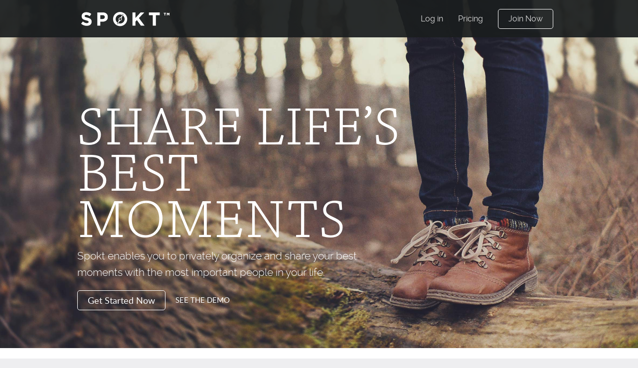

--- FILE ---
content_type: text/css
request_url: https://spokt.com/assets/application-5328ed4cf82eb48c0dc88ebdc09fdd07.css
body_size: 330367
content:
/*
 * This is a manifest file that'll be compiled into application.css, which will include all the files
 * listed below.
 *
 * Any CSS and SCSS file within this directory, lib/assets/stylesheets, vendor/assets/stylesheets,
 * or vendor/assets/stylesheets of plugins, if any, can be referenced here using a relative path.
 *
 * You're free to add application-wide styles to this file and they'll appear at the top of the
 * compiled file, but it's generally better to create a new file per style scope.
 *

















 */

/*!
 * jQuery UI CSS Framework 1.11.4
 * http://jqueryui.com
 *
 * Copyright jQuery Foundation and other contributors
 * Released under the MIT license.
 * http://jquery.org/license
 *
 * http://api.jqueryui.com/category/theming/
 *
 * To view and modify this theme, visit http://jqueryui.com/themeroller/
 */

/*













 */



/* Component containers
----------------------------------*/

.ui-widget {
	font-family: Verdana,Arial,sans-serif/*{ffDefault}*/;
	font-size: 1.1em/*{fsDefault}*/;
}
.ui-widget .ui-widget {
	font-size: 1em;
}
.ui-widget input,
.ui-widget select,
.ui-widget textarea,
.ui-widget button {
	font-family: Verdana,Arial,sans-serif/*{ffDefault}*/;
	font-size: 1em;
}
.ui-widget-content {
	border: 1px solid #aaaaaa/*{borderColorContent}*/;
	background: #ffffff/*{bgColorContent}*/ url(/assets/jquery-ui/ui-bg_flat_75_ffffff_40x100-d18e8affeba7ab0c6d4dcdd2477c53bb.png)/*{bgImgUrlContent}*/ 50%/*{bgContentXPos}*/ 50%/*{bgContentYPos}*/ repeat-x/*{bgContentRepeat}*/;
	color: #222222/*{fcContent}*/;
}
.ui-widget-content a {
	color: #222222/*{fcContent}*/;
}
.ui-widget-header {
	border: 1px solid #aaaaaa/*{borderColorHeader}*/;
	background: #cccccc/*{bgColorHeader}*/ url(/assets/jquery-ui/ui-bg_highlight-soft_75_cccccc_1x100-cc349e64843eb3d6d694206e1907f537.png)/*{bgImgUrlHeader}*/ 50%/*{bgHeaderXPos}*/ 50%/*{bgHeaderYPos}*/ repeat-x/*{bgHeaderRepeat}*/;
	color: #222222/*{fcHeader}*/;
	font-weight: bold;
}
.ui-widget-header a {
	color: #222222/*{fcHeader}*/;
}

/* Interaction states
----------------------------------*/
.ui-state-default,
.ui-widget-content .ui-state-default,
.ui-widget-header .ui-state-default {
	border: 1px solid #d3d3d3/*{borderColorDefault}*/;
	background: #e6e6e6/*{bgColorDefault}*/ url(/assets/jquery-ui/ui-bg_glass_75_e6e6e6_1x400-9a8a9467aa3aac88e9e5a337f4a8d0a0.png)/*{bgImgUrlDefault}*/ 50%/*{bgDefaultXPos}*/ 50%/*{bgDefaultYPos}*/ repeat-x/*{bgDefaultRepeat}*/;
	font-weight: normal/*{fwDefault}*/;
	color: #555555/*{fcDefault}*/;
}
.ui-state-default a,
.ui-state-default a:link,
.ui-state-default a:visited {
	color: #555555/*{fcDefault}*/;
	text-decoration: none;
}
.ui-state-hover,
.ui-widget-content .ui-state-hover,
.ui-widget-header .ui-state-hover,
.ui-state-focus,
.ui-widget-content .ui-state-focus,
.ui-widget-header .ui-state-focus {
	border: 1px solid #999999/*{borderColorHover}*/;
	background: #dadada/*{bgColorHover}*/ url(/assets/jquery-ui/ui-bg_glass_75_dadada_1x400-da1e6ac5a5fd1dc7ce2d0fb149a0de01.png)/*{bgImgUrlHover}*/ 50%/*{bgHoverXPos}*/ 50%/*{bgHoverYPos}*/ repeat-x/*{bgHoverRepeat}*/;
	font-weight: normal/*{fwDefault}*/;
	color: #212121/*{fcHover}*/;
}
.ui-state-hover a,
.ui-state-hover a:hover,
.ui-state-hover a:link,
.ui-state-hover a:visited,
.ui-state-focus a,
.ui-state-focus a:hover,
.ui-state-focus a:link,
.ui-state-focus a:visited {
	color: #212121/*{fcHover}*/;
	text-decoration: none;
}
.ui-state-active,
.ui-widget-content .ui-state-active,
.ui-widget-header .ui-state-active {
	border: 1px solid #aaaaaa/*{borderColorActive}*/;
	background: #ffffff/*{bgColorActive}*/ url(/assets/jquery-ui/ui-bg_glass_65_ffffff_1x400-ef683f8e0b5fcf0f28cd9a5a3e8dc815.png)/*{bgImgUrlActive}*/ 50%/*{bgActiveXPos}*/ 50%/*{bgActiveYPos}*/ repeat-x/*{bgActiveRepeat}*/;
	font-weight: normal/*{fwDefault}*/;
	color: #212121/*{fcActive}*/;
}
.ui-state-active a,
.ui-state-active a:link,
.ui-state-active a:visited {
	color: #212121/*{fcActive}*/;
	text-decoration: none;
}

/* Interaction Cues
----------------------------------*/
.ui-state-highlight,
.ui-widget-content .ui-state-highlight,
.ui-widget-header .ui-state-highlight {
	border: 1px solid #fcefa1/*{borderColorHighlight}*/;
	background: #fbf9ee/*{bgColorHighlight}*/ url(/assets/jquery-ui/ui-bg_glass_55_fbf9ee_1x400-4d1e9e3434a7eec605dd7b19ec0e71bb.png)/*{bgImgUrlHighlight}*/ 50%/*{bgHighlightXPos}*/ 50%/*{bgHighlightYPos}*/ repeat-x/*{bgHighlightRepeat}*/;
	color: #363636/*{fcHighlight}*/;
}
.ui-state-highlight a,
.ui-widget-content .ui-state-highlight a,
.ui-widget-header .ui-state-highlight a {
	color: #363636/*{fcHighlight}*/;
}
.ui-state-error,
.ui-widget-content .ui-state-error,
.ui-widget-header .ui-state-error {
	border: 1px solid #cd0a0a/*{borderColorError}*/;
	background: #fef1ec/*{bgColorError}*/ url(/assets/jquery-ui/ui-bg_glass_95_fef1ec_1x400-6ce7d9fd6ae2c6b346d347cad3b67b94.png)/*{bgImgUrlError}*/ 50%/*{bgErrorXPos}*/ 50%/*{bgErrorYPos}*/ repeat-x/*{bgErrorRepeat}*/;
	color: #cd0a0a/*{fcError}*/;
}
.ui-state-error a,
.ui-widget-content .ui-state-error a,
.ui-widget-header .ui-state-error a {
	color: #cd0a0a/*{fcError}*/;
}
.ui-state-error-text,
.ui-widget-content .ui-state-error-text,
.ui-widget-header .ui-state-error-text {
	color: #cd0a0a/*{fcError}*/;
}
.ui-priority-primary,
.ui-widget-content .ui-priority-primary,
.ui-widget-header .ui-priority-primary {
	font-weight: bold;
}
.ui-priority-secondary,
.ui-widget-content .ui-priority-secondary,
.ui-widget-header .ui-priority-secondary {
	opacity: .7;
	filter:Alpha(Opacity=70); /* support: IE8 */
	font-weight: normal;
}
.ui-state-disabled,
.ui-widget-content .ui-state-disabled,
.ui-widget-header .ui-state-disabled {
	opacity: .35;
	filter:Alpha(Opacity=35); /* support: IE8 */
	background-image: none;
}
.ui-state-disabled .ui-icon {
	filter:Alpha(Opacity=35); /* support: IE8 - See #6059 */
}

/* Icons
----------------------------------*/

/* states and images */
.ui-icon {
	width: 16px;
	height: 16px;
}
.ui-icon,
.ui-widget-content .ui-icon {
	background-image: url(/assets/jquery-ui/ui-icons_222222_256x240-9ebdf4984ebc80f5440cc69aa530be1c.png)/*{iconsContent}*/;
}
.ui-widget-header .ui-icon {
	background-image: url(/assets/jquery-ui/ui-icons_222222_256x240-9ebdf4984ebc80f5440cc69aa530be1c.png)/*{iconsHeader}*/;
}
.ui-state-default .ui-icon {
	background-image: url(/assets/jquery-ui/ui-icons_888888_256x240-22e2620afd5b74f20af6c26e32a54483.png)/*{iconsDefault}*/;
}
.ui-state-hover .ui-icon,
.ui-state-focus .ui-icon {
	background-image: url(/assets/jquery-ui/ui-icons_454545_256x240-4c20e197d0a55c9a3387a50c1202afad.png)/*{iconsHover}*/;
}
.ui-state-active .ui-icon {
	background-image: url(/assets/jquery-ui/ui-icons_454545_256x240-4c20e197d0a55c9a3387a50c1202afad.png)/*{iconsActive}*/;
}
.ui-state-highlight .ui-icon {
	background-image: url(/assets/jquery-ui/ui-icons_2e83ff_256x240-ff641bf5602f0f291a8b4ead56e54a20.png)/*{iconsHighlight}*/;
}
.ui-state-error .ui-icon,
.ui-state-error-text .ui-icon {
	background-image: url(/assets/jquery-ui/ui-icons_cd0a0a_256x240-3b8db78091d814fcf9520d7fa84821ac.png)/*{iconsError}*/;
}

/* positioning */
.ui-icon-blank { background-position: 16px 16px; }
.ui-icon-carat-1-n { background-position: 0 0; }
.ui-icon-carat-1-ne { background-position: -16px 0; }
.ui-icon-carat-1-e { background-position: -32px 0; }
.ui-icon-carat-1-se { background-position: -48px 0; }
.ui-icon-carat-1-s { background-position: -64px 0; }
.ui-icon-carat-1-sw { background-position: -80px 0; }
.ui-icon-carat-1-w { background-position: -96px 0; }
.ui-icon-carat-1-nw { background-position: -112px 0; }
.ui-icon-carat-2-n-s { background-position: -128px 0; }
.ui-icon-carat-2-e-w { background-position: -144px 0; }
.ui-icon-triangle-1-n { background-position: 0 -16px; }
.ui-icon-triangle-1-ne { background-position: -16px -16px; }
.ui-icon-triangle-1-e { background-position: -32px -16px; }
.ui-icon-triangle-1-se { background-position: -48px -16px; }
.ui-icon-triangle-1-s { background-position: -64px -16px; }
.ui-icon-triangle-1-sw { background-position: -80px -16px; }
.ui-icon-triangle-1-w { background-position: -96px -16px; }
.ui-icon-triangle-1-nw { background-position: -112px -16px; }
.ui-icon-triangle-2-n-s { background-position: -128px -16px; }
.ui-icon-triangle-2-e-w { background-position: -144px -16px; }
.ui-icon-arrow-1-n { background-position: 0 -32px; }
.ui-icon-arrow-1-ne { background-position: -16px -32px; }
.ui-icon-arrow-1-e { background-position: -32px -32px; }
.ui-icon-arrow-1-se { background-position: -48px -32px; }
.ui-icon-arrow-1-s { background-position: -64px -32px; }
.ui-icon-arrow-1-sw { background-position: -80px -32px; }
.ui-icon-arrow-1-w { background-position: -96px -32px; }
.ui-icon-arrow-1-nw { background-position: -112px -32px; }
.ui-icon-arrow-2-n-s { background-position: -128px -32px; }
.ui-icon-arrow-2-ne-sw { background-position: -144px -32px; }
.ui-icon-arrow-2-e-w { background-position: -160px -32px; }
.ui-icon-arrow-2-se-nw { background-position: -176px -32px; }
.ui-icon-arrowstop-1-n { background-position: -192px -32px; }
.ui-icon-arrowstop-1-e { background-position: -208px -32px; }
.ui-icon-arrowstop-1-s { background-position: -224px -32px; }
.ui-icon-arrowstop-1-w { background-position: -240px -32px; }
.ui-icon-arrowthick-1-n { background-position: 0 -48px; }
.ui-icon-arrowthick-1-ne { background-position: -16px -48px; }
.ui-icon-arrowthick-1-e { background-position: -32px -48px; }
.ui-icon-arrowthick-1-se { background-position: -48px -48px; }
.ui-icon-arrowthick-1-s { background-position: -64px -48px; }
.ui-icon-arrowthick-1-sw { background-position: -80px -48px; }
.ui-icon-arrowthick-1-w { background-position: -96px -48px; }
.ui-icon-arrowthick-1-nw { background-position: -112px -48px; }
.ui-icon-arrowthick-2-n-s { background-position: -128px -48px; }
.ui-icon-arrowthick-2-ne-sw { background-position: -144px -48px; }
.ui-icon-arrowthick-2-e-w { background-position: -160px -48px; }
.ui-icon-arrowthick-2-se-nw { background-position: -176px -48px; }
.ui-icon-arrowthickstop-1-n { background-position: -192px -48px; }
.ui-icon-arrowthickstop-1-e { background-position: -208px -48px; }
.ui-icon-arrowthickstop-1-s { background-position: -224px -48px; }
.ui-icon-arrowthickstop-1-w { background-position: -240px -48px; }
.ui-icon-arrowreturnthick-1-w { background-position: 0 -64px; }
.ui-icon-arrowreturnthick-1-n { background-position: -16px -64px; }
.ui-icon-arrowreturnthick-1-e { background-position: -32px -64px; }
.ui-icon-arrowreturnthick-1-s { background-position: -48px -64px; }
.ui-icon-arrowreturn-1-w { background-position: -64px -64px; }
.ui-icon-arrowreturn-1-n { background-position: -80px -64px; }
.ui-icon-arrowreturn-1-e { background-position: -96px -64px; }
.ui-icon-arrowreturn-1-s { background-position: -112px -64px; }
.ui-icon-arrowrefresh-1-w { background-position: -128px -64px; }
.ui-icon-arrowrefresh-1-n { background-position: -144px -64px; }
.ui-icon-arrowrefresh-1-e { background-position: -160px -64px; }
.ui-icon-arrowrefresh-1-s { background-position: -176px -64px; }
.ui-icon-arrow-4 { background-position: 0 -80px; }
.ui-icon-arrow-4-diag { background-position: -16px -80px; }
.ui-icon-extlink { background-position: -32px -80px; }
.ui-icon-newwin { background-position: -48px -80px; }
.ui-icon-refresh { background-position: -64px -80px; }
.ui-icon-shuffle { background-position: -80px -80px; }
.ui-icon-transfer-e-w { background-position: -96px -80px; }
.ui-icon-transferthick-e-w { background-position: -112px -80px; }
.ui-icon-folder-collapsed { background-position: 0 -96px; }
.ui-icon-folder-open { background-position: -16px -96px; }
.ui-icon-document { background-position: -32px -96px; }
.ui-icon-document-b { background-position: -48px -96px; }
.ui-icon-note { background-position: -64px -96px; }
.ui-icon-mail-closed { background-position: -80px -96px; }
.ui-icon-mail-open { background-position: -96px -96px; }
.ui-icon-suitcase { background-position: -112px -96px; }
.ui-icon-comment { background-position: -128px -96px; }
.ui-icon-person { background-position: -144px -96px; }
.ui-icon-print { background-position: -160px -96px; }
.ui-icon-trash { background-position: -176px -96px; }
.ui-icon-locked { background-position: -192px -96px; }
.ui-icon-unlocked { background-position: -208px -96px; }
.ui-icon-bookmark { background-position: -224px -96px; }
.ui-icon-tag { background-position: -240px -96px; }
.ui-icon-home { background-position: 0 -112px; }
.ui-icon-flag { background-position: -16px -112px; }
.ui-icon-calendar { background-position: -32px -112px; }
.ui-icon-cart { background-position: -48px -112px; }
.ui-icon-pencil { background-position: -64px -112px; }
.ui-icon-clock { background-position: -80px -112px; }
.ui-icon-disk { background-position: -96px -112px; }
.ui-icon-calculator { background-position: -112px -112px; }
.ui-icon-zoomin { background-position: -128px -112px; }
.ui-icon-zoomout { background-position: -144px -112px; }
.ui-icon-search { background-position: -160px -112px; }
.ui-icon-wrench { background-position: -176px -112px; }
.ui-icon-gear { background-position: -192px -112px; }
.ui-icon-heart { background-position: -208px -112px; }
.ui-icon-star { background-position: -224px -112px; }
.ui-icon-link { background-position: -240px -112px; }
.ui-icon-cancel { background-position: 0 -128px; }
.ui-icon-plus { background-position: -16px -128px; }
.ui-icon-plusthick { background-position: -32px -128px; }
.ui-icon-minus { background-position: -48px -128px; }
.ui-icon-minusthick { background-position: -64px -128px; }
.ui-icon-close { background-position: -80px -128px; }
.ui-icon-closethick { background-position: -96px -128px; }
.ui-icon-key { background-position: -112px -128px; }
.ui-icon-lightbulb { background-position: -128px -128px; }
.ui-icon-scissors { background-position: -144px -128px; }
.ui-icon-clipboard { background-position: -160px -128px; }
.ui-icon-copy { background-position: -176px -128px; }
.ui-icon-contact { background-position: -192px -128px; }
.ui-icon-image { background-position: -208px -128px; }
.ui-icon-video { background-position: -224px -128px; }
.ui-icon-script { background-position: -240px -128px; }
.ui-icon-alert { background-position: 0 -144px; }
.ui-icon-info { background-position: -16px -144px; }
.ui-icon-notice { background-position: -32px -144px; }
.ui-icon-help { background-position: -48px -144px; }
.ui-icon-check { background-position: -64px -144px; }
.ui-icon-bullet { background-position: -80px -144px; }
.ui-icon-radio-on { background-position: -96px -144px; }
.ui-icon-radio-off { background-position: -112px -144px; }
.ui-icon-pin-w { background-position: -128px -144px; }
.ui-icon-pin-s { background-position: -144px -144px; }
.ui-icon-play { background-position: 0 -160px; }
.ui-icon-pause { background-position: -16px -160px; }
.ui-icon-seek-next { background-position: -32px -160px; }
.ui-icon-seek-prev { background-position: -48px -160px; }
.ui-icon-seek-end { background-position: -64px -160px; }
.ui-icon-seek-start { background-position: -80px -160px; }
/* ui-icon-seek-first is deprecated, use ui-icon-seek-start instead */
.ui-icon-seek-first { background-position: -80px -160px; }
.ui-icon-stop { background-position: -96px -160px; }
.ui-icon-eject { background-position: -112px -160px; }
.ui-icon-volume-off { background-position: -128px -160px; }
.ui-icon-volume-on { background-position: -144px -160px; }
.ui-icon-power { background-position: 0 -176px; }
.ui-icon-signal-diag { background-position: -16px -176px; }
.ui-icon-signal { background-position: -32px -176px; }
.ui-icon-battery-0 { background-position: -48px -176px; }
.ui-icon-battery-1 { background-position: -64px -176px; }
.ui-icon-battery-2 { background-position: -80px -176px; }
.ui-icon-battery-3 { background-position: -96px -176px; }
.ui-icon-circle-plus { background-position: 0 -192px; }
.ui-icon-circle-minus { background-position: -16px -192px; }
.ui-icon-circle-close { background-position: -32px -192px; }
.ui-icon-circle-triangle-e { background-position: -48px -192px; }
.ui-icon-circle-triangle-s { background-position: -64px -192px; }
.ui-icon-circle-triangle-w { background-position: -80px -192px; }
.ui-icon-circle-triangle-n { background-position: -96px -192px; }
.ui-icon-circle-arrow-e { background-position: -112px -192px; }
.ui-icon-circle-arrow-s { background-position: -128px -192px; }
.ui-icon-circle-arrow-w { background-position: -144px -192px; }
.ui-icon-circle-arrow-n { background-position: -160px -192px; }
.ui-icon-circle-zoomin { background-position: -176px -192px; }
.ui-icon-circle-zoomout { background-position: -192px -192px; }
.ui-icon-circle-check { background-position: -208px -192px; }
.ui-icon-circlesmall-plus { background-position: 0 -208px; }
.ui-icon-circlesmall-minus { background-position: -16px -208px; }
.ui-icon-circlesmall-close { background-position: -32px -208px; }
.ui-icon-squaresmall-plus { background-position: -48px -208px; }
.ui-icon-squaresmall-minus { background-position: -64px -208px; }
.ui-icon-squaresmall-close { background-position: -80px -208px; }
.ui-icon-grip-dotted-vertical { background-position: 0 -224px; }
.ui-icon-grip-dotted-horizontal { background-position: -16px -224px; }
.ui-icon-grip-solid-vertical { background-position: -32px -224px; }
.ui-icon-grip-solid-horizontal { background-position: -48px -224px; }
.ui-icon-gripsmall-diagonal-se { background-position: -64px -224px; }
.ui-icon-grip-diagonal-se { background-position: -80px -224px; }


/* Misc visuals
----------------------------------*/

/* Corner radius */
.ui-corner-all,
.ui-corner-top,
.ui-corner-left,
.ui-corner-tl {
	border-top-left-radius: 4px/*{cornerRadius}*/;
}
.ui-corner-all,
.ui-corner-top,
.ui-corner-right,
.ui-corner-tr {
	border-top-right-radius: 4px/*{cornerRadius}*/;
}
.ui-corner-all,
.ui-corner-bottom,
.ui-corner-left,
.ui-corner-bl {
	border-bottom-left-radius: 4px/*{cornerRadius}*/;
}
.ui-corner-all,
.ui-corner-bottom,
.ui-corner-right,
.ui-corner-br {
	border-bottom-right-radius: 4px/*{cornerRadius}*/;
}

/* Overlays */
.ui-widget-overlay {
	background: #aaaaaa/*{bgColorOverlay}*/ url(/assets/jquery-ui/ui-bg_flat_0_aaaaaa_40x100-6b0858a07f9b26b1fbf609593cf427f4.png)/*{bgImgUrlOverlay}*/ 50%/*{bgOverlayXPos}*/ 50%/*{bgOverlayYPos}*/ repeat-x/*{bgOverlayRepeat}*/;
	opacity: .3/*{opacityOverlay}*/;
	filter: Alpha(Opacity=30)/*{opacityFilterOverlay}*/; /* support: IE8 */
}
.ui-widget-shadow {
	margin: -8px/*{offsetTopShadow}*/ 0 0 -8px/*{offsetLeftShadow}*/;
	padding: 8px/*{thicknessShadow}*/;
	background: #aaaaaa/*{bgColorShadow}*/ url(/assets/jquery-ui/ui-bg_flat_0_aaaaaa_40x100-6b0858a07f9b26b1fbf609593cf427f4.png)/*{bgImgUrlShadow}*/ 50%/*{bgShadowXPos}*/ 50%/*{bgShadowYPos}*/ repeat-x/*{bgShadowRepeat}*/;
	opacity: .3/*{opacityShadow}*/;
	filter: Alpha(Opacity=30)/*{opacityFilterShadow}*/; /* support: IE8 */
	border-radius: 8px/*{cornerRadiusShadow}*/;
}
/*!
 * jQuery UI CSS Framework 1.11.4
 * http://jqueryui.com
 *
 * Copyright jQuery Foundation and other contributors
 * Released under the MIT license.
 * http://jquery.org/license
 *
 * http://api.jqueryui.com/category/theming/
 */
/*

 */

/* Layout helpers
----------------------------------*/

.ui-helper-hidden {
	display: none;
}
.ui-helper-hidden-accessible {
	border: 0;
	clip: rect(0 0 0 0);
	height: 1px;
	margin: -1px;
	overflow: hidden;
	padding: 0;
	position: absolute;
	width: 1px;
}
.ui-helper-reset {
	margin: 0;
	padding: 0;
	border: 0;
	outline: 0;
	line-height: 1.3;
	text-decoration: none;
	font-size: 100%;
	list-style: none;
}
.ui-helper-clearfix:before,
.ui-helper-clearfix:after {
	content: "";
	display: table;
	border-collapse: collapse;
}
.ui-helper-clearfix:after {
	clear: both;
}
.ui-helper-clearfix {
	min-height: 0; /* support: IE7 */
}
.ui-helper-zfix {
	width: 100%;
	height: 100%;
	top: 0;
	left: 0;
	position: absolute;
	opacity: 0;
	filter:Alpha(Opacity=0); /* support: IE8 */
}

.ui-front {
	z-index: 100;
}


/* Interaction Cues
----------------------------------*/
.ui-state-disabled {
	cursor: default !important;
}


/* Icons
----------------------------------*/

/* states and images */
.ui-icon {
	display: block;
	text-indent: -99999px;
	overflow: hidden;
	background-repeat: no-repeat;
}


/* Misc visuals
----------------------------------*/

/* Overlays */
.ui-widget-overlay {
	position: fixed;
	top: 0;
	left: 0;
	width: 100%;
	height: 100%;
}
/*!
 * jQuery UI Menu 1.11.4
 * http://jqueryui.com
 *
 * Copyright jQuery Foundation and other contributors
 * Released under the MIT license.
 * http://jquery.org/license
 *
 * http://api.jqueryui.com/menu/#theming
 */
/*


 */

.ui-menu {
	list-style: none;
	padding: 0;
	margin: 0;
	display: block;
	outline: none;
}
.ui-menu .ui-menu {
	position: absolute;
}
.ui-menu .ui-menu-item {
	position: relative;
	margin: 0;
	padding: 3px 1em 3px .4em;
	cursor: pointer;
	min-height: 0; /* support: IE7 */
	/* support: IE10, see #8844 */
	list-style-image: url("[data-uri]");
}
.ui-menu .ui-menu-divider {
	margin: 5px 0;
	height: 0;
	font-size: 0;
	line-height: 0;
	border-width: 1px 0 0 0;
}
.ui-menu .ui-state-focus,
.ui-menu .ui-state-active {
	margin: -1px;
}

/* icon support */
.ui-menu-icons {
	position: relative;
}
.ui-menu-icons .ui-menu-item {
	padding-left: 2em;
}

/* left-aligned */
.ui-menu .ui-icon {
	position: absolute;
	top: 0;
	bottom: 0;
	left: .2em;
	margin: auto 0;
}

/* right-aligned */
.ui-menu .ui-menu-icon {
	left: auto;
	right: 0;
}
/*!
 * jQuery UI Autocomplete 1.11.4
 * http://jqueryui.com
 *
 * Copyright jQuery Foundation and other contributors
 * Released under the MIT license.
 * http://jquery.org/license
 *
 * http://api.jqueryui.com/autocomplete/#theming
 */
/*



 */

.ui-autocomplete {
	position: absolute;
	top: 0;
	left: 0;
	cursor: default;
}
/*!
 * jQuery UI Sortable 1.11.4
 * http://jqueryui.com
 *
 * Copyright jQuery Foundation and other contributors
 * Released under the MIT license.
 * http://jquery.org/license
 */
/*


 */

.ui-sortable-handle {
	-ms-touch-action: none;
	touch-action: none;
}
@font-face {
font-family: 'Chaparral Pro';
src: url('/assets/chaparral-pro/chaparral_pro_light_caption-254d41235cd2e1cfba7f4d900762c4ba.eot');
src: url('/assets/chaparral-pro/chaparral_pro_light_caption.eot?#iefix') format('embedded_opentype'),
url('/assets/chaparral-pro/chaparral_pro_light_caption-411af2b2251357e0353e00aa3ab7d0f7.woff') format('woff'),
url('/assets/chaparral-pro/chaparral_pro_light_caption-0c2e14c12d9295731e50d7238508fdf5.ttf') format('truetype'),
url('/assets/chaparral-pro/chaparral_pro_light_caption#chaparralProLightCaption') format('svg');
font-weight: 100;
font-style: normal;
}

@font-face {
font-family: 'Chaparral Pro';
src: url('/assets/chaparral-pro/chaparral_pro_caption-d3da701717ac65644be7ee5ed814169f.eot');
src: url('/assets/chaparral-pro/chaparral_pro_caption.eot?#iefix') format('embedded_opentype'),
url('/assets/chaparral-pro/chaparral_pro_caption-942c8397c3660e51764a3e9656b46389.woff') format('woff'),
url('/assets/chaparral-pro/chaparral_pro_caption-d55aabe8b97c60fdc0a27c16d8100861.ttf') format('truetype'),
url('/assets/chaparral-pro/chaparral_pro_caption#chaparralProCaption') format('svg');
font-weight: 200;
font-style: normal;
}
@font-face {
font-family: 'Raleway';
src: url('/assets/raleway/raleway-extralight-8a24a5330d599d9a439f0f179d56120b.eot');
src: url('/assets/raleway/raleway-extralight.eot?#iefix') format('embedded_opentype'),
url('/assets/raleway/raleway-extralight-c5761705884e0ce4ae37dc91a9338e14.woff') format('woff'),
url('/assets/raleway/raleway-extralight-2dcc44ee5ce9e65e489635a8dddef6de.ttf') format('truetype'),
url('/assets/raleway/raleway-extralight#ralewayExtraLight') format('svg');
font-weight: 200;
font-style: normal;
}

@font-face {
font-family: 'Raleway';
src: url('/assets/raleway/raleway-light-e03a51e4e7cebb5e60e60218d9b66d0a.eot');
src: url('/assets/raleway/raleway-light.eot?#iefix') format('embedded_opentype'),
url('/assets/raleway/raleway-light-866f7cb260bce628834484ea9ed033b3.woff') format('woff'),
url('/assets/raleway/raleway-light-7f74cd26c708b10aa64dc80b250f7705.ttf') format('truetype'),
url('/assets/raleway/raleway-light#ralewayLight') format('svg');
font-weight: 300;
font-style: normal;
}

@font-face {
font-family: 'Raleway';
src: url('/assets/raleway/raleway-regular-f6225bbb3eef9ebe1c289e85a484d981.eot');
src: url('/assets/raleway/raleway-regular.eot?#iefix') format('embedded_opentype'),
url('/assets/raleway/raleway-regular-b3f90a393448770b7dbbd41f76a83035.woff') format('woff'),
url('/assets/raleway/raleway-regular-503d197beca599b24fcce4e85be14e7d.ttf') format('truetype'),
url('/assets/raleway/raleway-regular#ralewayLight') format('svg');
font-weight: 400;
font-style: normal;
}


@font-face {
font-family: 'Raleway';
src: url('/assets/raleway/raleway-medium-8911d3c3b810f8cf77f0e311ecee541a.eot');
src: url('/assets/raleway/raleway-medium.eot?#iefix') format('embedded_opentype'),
url('/assets/raleway/raleway-medium-0a84da74066c276408d803df3e5c9730.woff') format('woff'),
url('/assets/raleway/raleway-medium-7df73b4551266eca2d11f5fc970ada0d.ttf') format('truetype'),
url('/assets/raleway/raleway-medium#ralewayMedium') format('svg');
font-weight: 500;
font-style: normal;
}

@font-face {
font-family: 'Raleway';
src: url('/assets/raleway/raleway-semibold-25fd137aea498739988e1577fd5f9afc.eot');
src: url('/assets/raleway/raleway-semibold.eot?#iefix') format('embedded_opentype'),
url('/assets/raleway/raleway-semibold-234df62117d592b3e6409cae8b33f6d6.woff') format('woff'),
url('/assets/raleway/raleway-semibold-7c8de15393d8522208b6c7d3efd7e682.ttf') format('truetype'),
url('/assets/raleway/raleway-semibold#ralewaySemibold') format('svg');
font-weight: 600;
font-style: normal;
}

@font-face {
font-family: 'Raleway';
src: url('/assets/raleway/raleway-bold-6d963eec203c88f1c669c300758be8c4.eot');
src: url('/assets/raleway/raleway-bold.eot?#iefix') format('embedded_opentype'),
url('/assets/raleway/raleway-bold-1fe8414f77f133726fc328e960c851ee.woff') format('woff'),
url('/assets/raleway/raleway-bold-888bbbd1140543c146189e76bf076597.ttf') format('truetype'),
url('/assets/raleway/raleway-bold#ralewayBold') format('svg');
font-weight: 700;
font-style: normal;
}


/* Generated by Font Squirrel (http://www.fontsquirrel.com) on September 29, 2015 */

@font-face {
    font-family: 'lato';
    src: url('/assets/lato-new/lato-hairline-webfont-901323b301c9031f6735fcd01ec00837.eot');
    src: url('/assets/lato-new/lato-hairline-webfont.eot?#iefix') format('embedded-opentype'),
         url('/assets/lato-new/lato-hairline-webfont-d151056429c98c14e19c92076518e79b.woff2') format('woff2'),
         url('/assets/lato-new/lato-hairline-webfont-e22722abb3c14db2c1b5e1473f9f843e.woff') format('woff'),
         url('/assets/lato-new/lato-hairline-webfont-12e1dc84b516e6fa2d4ec888d6c65a03.ttf') format('truetype');
    font-weight: 100;
    font-style: normal;

}
@font-face {
    font-family: 'lato';
    src: url('/assets/lato-new/lato-thin-webfont-e7898a629dfa13d58d62b65e82d3277c.eot');
    src: url('/assets/lato-new/lato-thin-webfont.eot?#iefix') format('embedded-opentype'),
         url('/assets/lato-new/lato-thin-webfont-e23fa2648999b86f23e8a48ad5b52a10.woff2') format('woff2'),
         url('/assets/lato-new/lato-thin-webfont-680d09f87a8cf48a3200f55364ed7a9a.woff') format('woff'),
         url('/assets/lato-new/lato-thin-webfont-d40b4a1d4a30a9acd838c32106e778ae.ttf') format('truetype');
    font-weight: 200;
    font-style: normal;

}
@font-face {
    font-family: 'lato';
    src: url('/assets/lato-new/lato-light-webfont-4800c4ae5b47e4afb14f72f3ec57154f.eot');
    src: url('/assets/lato-new/lato-light-webfont.eot?#iefix') format('embedded-opentype'),
         url('/assets/lato-new/lato-light-webfont-1659ab2c26ec21b01ea3b4d73ea02d8d.woff2') format('woff2'),
         url('/assets/lato-new/lato-light-webfont-fa651c5c0eefc79e5784123a48b9f206.woff') format('woff'),
         url('/assets/lato-new/lato-light-webfont-29ad6f056e1b235803df3b8517224215.ttf') format('truetype');
    font-weight: 300;
    font-style: normal;

}
@font-face {
    font-family: 'lato';
    src: url('/assets/lato-new/lato-regular-webfont-d3ff1a1da173e49402c418b8172523b7.eot');
    src: url('/assets/lato-new/lato-regular-webfont.eot?#iefix') format('embedded-opentype'),
         url('/assets/lato-new/lato-regular-webfont-181527907fba530dcb26566ab3dadaae.woff2') format('woff2'),
         url('/assets/lato-new/lato-regular-webfont-64c1b6b89165a6d7514e0737c8e9d027.woff') format('woff'),
         url('/assets/lato-new/lato-regular-webfont-2a679c88085fd174cc22536e836a146f.ttf') format('truetype');
    font-weight: 400;
    font-style: normal;

}
@font-face {
    font-family: 'lato';
    src: url('/assets/lato-new/lato-medium-webfont-1213b16073da2deb309a8d113cb08ce4.eot');
    src: url('/assets/lato-new/lato-medium-webfont.eot?#iefix') format('embedded-opentype'),
         url('/assets/lato-new/lato-medium-webfont-642819cf7223509c8ee751c6408c4472.woff2') format('woff2'),
         url('/assets/lato-new/lato-medium-webfont-a4265989ee88e1a6ff8f7c333ea410df.woff') format('woff'),
         url('/assets/lato-new/lato-medium-webfont-089622a8763c4c44a143020e4d8cd40e.ttf') format('truetype');
    font-weight: 500;
    font-style: normal;

}
@font-face {
    font-family: 'lato';
    src: url('/assets/lato-new/lato-semibold-webfont-18c734305b517aa3d9b32f32a86a982a.eot');
    src: url('/assets/lato-new/lato-semibold-webfont.eot?#iefix') format('embedded-opentype'),
         url('/assets/lato-new/lato-semibold-webfont-1610e581cc7209936ec924718e8f4f4c.woff2') format('woff2'),
         url('/assets/lato-new/lato-semibold-webfont-6be5acf541dbfc149c313127880c3d0c.woff') format('woff'),
         url('/assets/lato-new/lato-semibold-webfont-fe41870a85be5daaece3ebd003e4b0e2.ttf') format('truetype');
    font-weight: 600;
    font-style: normal;

}
@font-face {
    font-family: 'lato';
    src: url('/assets/lato-new/lato-bold-webfont-c864a5496e600180282a238aee9d3fdd.eot');
    src: url('/assets/lato-new/lato-bold-webfont.eot?#iefix') format('embedded-opentype'),
         url('/assets/lato-new/lato-bold-webfont-576b628c9b29807f94d01dd80a4ca81c.woff2') format('woff2'),
         url('/assets/lato-new/lato-bold-webfont-1dbfc84f520d03fe586361b56d21b78e.woff') format('woff'),
         url('/assets/lato-new/lato-bold-webfont-34abcbc34314ea8ccaaa4802c60ad8c1.ttf') format('truetype');
    font-weight: 700;
    font-style: normal;

}
@font-face {
    font-family: 'lato';
    src: url('/assets/lato-new/lato-heavy-webfont-fa383ede496aa377a358ef1ec961a0b5.eot');
    src: url('/assets/lato-new/lato-heavy-webfont.eot?#iefix') format('embedded-opentype'),
         url('/assets/lato-new/lato-heavy-webfont-9a085b61566000bd7888beed31a402cf.woff2') format('woff2'),
         url('/assets/lato-new/lato-heavy-webfont-f036562b9cd41b3198f065a35827dd6c.woff') format('woff'),
         url('/assets/lato-new/lato-heavy-webfont-a689642e736a7dd19dea023b41b8dbdc.ttf') format('truetype');
    font-weight: 800;
    font-style: normal;

}
@font-face {
    font-family: 'lato';
    src: url('/assets/lato-new/lato-black-webfont-223f6feb8c50a3462100b7d62062bc37.eot');
    src: url('/assets/lato-new/lato-black-webfont.eot?#iefix') format('embedded-opentype'),
         url('/assets/lato-new/lato-black-webfont-440d1724eba693a49d6508987fe048c8.woff2') format('woff2'),
         url('/assets/lato-new/lato-black-webfont-86b0a1170ac90dbb7682b878ab5a26e6.woff') format('woff'),
         url('/assets/lato-new/lato-black-webfont-1f0e7ca1144e4599f34292196116b778.ttf') format('truetype');
    font-weight: 900;
    font-style: normal;

}
/* Generated by Font Squirrel (http://www.fontsquirrel.com) on September 29, 2015 */

@font-face {
    font-family: 'latohairline_italic';
    src: url('/assets/lato-new-italic/lato-hairlineitalic-webfont-953f32d391773bb42782ef52cfae04ca.eot');
    src: url('/assets/lato-new-italic/lato-hairlineitalic-webfont.eot?#iefix') format('embedded-opentype'),
         url('/assets/lato-new-italic/lato-hairlineitalic-webfont-442519432d74dc39645fc4ee20084499.woff2') format('woff2'),
         url('/assets/lato-new-italic/lato-hairlineitalic-webfont-402f3c2c37b8c675f4103e9c2e614959.woff') format('woff'),
         url('/assets/lato-new-italic/lato-hairlineitalic-webfont-4e160d9625824d5361f7ea297276f9b2.ttf') format('truetype');
    font-weight: normal;
    font-style: normal;

}
@font-face {
    font-family: 'latothin_italic';
    src: url('/assets/lato-new-italic/lato-thinitalic-webfont-82d319b5b955655b9d687a0cfaadfa7d.eot');
    src: url('/assets/lato-new-italic/lato-thinitalic-webfont.eot?#iefix') format('embedded-opentype'),
         url('/assets/lato-new-italic/lato-thinitalic-webfont-07396248d3edc61131f8fe20e99db70c.woff2') format('woff2'),
         url('/assets/lato-new-italic/lato-thinitalic-webfont-de767a3c9c48eab752bda2686c0707b8.woff') format('woff'),
         url('/assets/lato-new-italic/lato-thinitalic-webfont-e822ebd84df0a6cf9a1256462fe6d2fb.ttf') format('truetype');
    font-weight: normal;
    font-style: normal;

}
@font-face {
    font-family: 'latolight_italic';
    src: url('/assets/lato-new-italic/lato-lightitalic-webfont-168c8a14eb835e9ddd921a9ea302d9dc.eot');
    src: url('/assets/lato-new-italic/lato-lightitalic-webfont.eot?#iefix') format('embedded-opentype'),
         url('/assets/lato-new-italic/lato-lightitalic-webfont-006a4bfe4d5040a275d8fa8650fb7223.woff2') format('woff2'),
         url('/assets/lato-new-italic/lato-lightitalic-webfont-cbf9fae92c3da266d26a4533353d1726.woff') format('woff'),
         url('/assets/lato-new-italic/lato-lightitalic-webfont-71d51a89a03ed216a44e4ff911df7298.ttf') format('truetype');
    font-weight: normal;
    font-style: normal;

}
@font-face {
    font-family: 'latoitalic';
    src: url('/assets/lato-new-italic/lato-italic-webfont-5b8398f700e028312c0681e053affb57.eot');
    src: url('/assets/lato-new-italic/lato-italic-webfont.eot?#iefix') format('embedded-opentype'),
         url('/assets/lato-new-italic/lato-italic-webfont-3a30b5444dec1b841bfe9212df31b5c6.woff2') format('woff2'),
         url('/assets/lato-new-italic/lato-italic-webfont-8f2390684bd8bbd3d1ed77da2b9975ca.woff') format('woff'),
         url('/assets/lato-new-italic/lato-italic-webfont-418cd4972183f41bb759b7d2398dffdf.ttf') format('truetype');
    font-weight: normal;
    font-style: normal;

}
@font-face {
    font-family: 'latomedium_italic';
    src: url('/assets/lato-new-italic/lato-mediumitalic-webfont-6f5a743646b02815cdb68b5774af29d7.eot');
    src: url('/assets/lato-new-italic/lato-mediumitalic-webfont.eot?#iefix') format('embedded-opentype'),
         url('/assets/lato-new-italic/lato-mediumitalic-webfont-ca61df3d40c0a47c154b726f2a1ff354.woff2') format('woff2'),
         url('/assets/lato-new-italic/lato-mediumitalic-webfont-b14204ab8e16eccd0bb5e98b113d932d.woff') format('woff'),
         url('/assets/lato-new-italic/lato-mediumitalic-webfont-d94e740b839ec2d8318cdaa01ce73d18.ttf') format('truetype');
    font-weight: normal;
    font-style: normal;

}
@font-face {
    font-family: 'latosemibold_italic';
    src: url('/assets/lato-new-italic/lato-semibolditalic-webfont-23a8a84c0567af860a64d639c9177ed8.eot');
    src: url('/assets/lato-new-italic/lato-semibolditalic-webfont.eot?#iefix') format('embedded-opentype'),
         url('/assets/lato-new-italic/lato-semibolditalic-webfont-ec052f63f366467040d41ac2198bf845.woff2') format('woff2'),
         url('/assets/lato-new-italic/lato-semibolditalic-webfont-3b05f41e7c31deb4e214353cde6487d8.woff') format('woff'),
         url('/assets/lato-new-italic/lato-semibolditalic-webfont-31d5e013789303a0f9c00dbcac403517.ttf') format('truetype');
    font-weight: normal;
    font-style: normal;

}
@font-face {
    font-family: 'latobold_italic';
    src: url('/assets/lato-new-italic/lato-bolditalic-webfont-3294165ee16e76e24a3a7be60dd553bc.eot');
    src: url('/assets/lato-new-italic/lato-bolditalic-webfont.eot?#iefix') format('embedded-opentype'),
         url('/assets/lato-new-italic/lato-bolditalic-webfont-1a2e46ef9204597393530aea2983feb5.woff2') format('woff2'),
         url('/assets/lato-new-italic/lato-bolditalic-webfont-810d4b3fa1b45e5296888e3e6f71658f.woff') format('woff'),
         url('/assets/lato-new-italic/lato-bolditalic-webfont-0836b33c3070fbcc252f22eaf76dd02f.ttf') format('truetype');
    font-weight: normal;
    font-style: normal;

}
@font-face {
    font-family: 'latoheavy_italic';
    src: url('/assets/lato-new-italic/lato-heavyitalic-webfont-d8df204aa053e1f38f81ce4c428a3f8f.eot');
    src: url('/assets/lato-new-italic/lato-heavyitalic-webfont.eot?#iefix') format('embedded-opentype'),
         url('/assets/lato-new-italic/lato-heavyitalic-webfont-ae9331533920a3dce3fa830ce0d36351.woff2') format('woff2'),
         url('/assets/lato-new-italic/lato-heavyitalic-webfont-424a1b750f9b3afd325e937ee185cd61.woff') format('woff'),
         url('/assets/lato-new-italic/lato-heavyitalic-webfont-dfbdcea2f79caffa1b06b6cf36956b85.ttf') format('truetype');
    font-weight: normal;
    font-style: normal;

}
@font-face {
    font-family: 'latoblack_italic';
    src: url('/assets/lato-new-italic/lato-blackitalic-webfont-25d319c4314778f83d686b2a2a56b8d2.eot');
    src: url('/assets/lato-new-italic/lato-blackitalic-webfont.eot?#iefix') format('embedded-opentype'),
         url('/assets/lato-new-italic/lato-blackitalic-webfont-907070cc4e367206bc76f4c5eca5c937.woff2') format('woff2'),
         url('/assets/lato-new-italic/lato-blackitalic-webfont-5c80359622d74d5c43ad57133633fc57.woff') format('woff'),
         url('/assets/lato-new-italic/lato-blackitalic-webfont-d7f81108d3240622a0109886c8abdb80.ttf') format('truetype');
    font-weight: normal;
    font-style: normal;

}
ul.tagit {
    padding: 1px 5px;
    overflow: auto;
    margin-left: inherit; /* usually we don't want the regular ul margins. */
    margin-right: inherit;
}
ul.tagit li {
    display: block;
    float: left;
    margin: 2px 5px 2px 0;
}
ul.tagit li.tagit-choice {    
    position: relative;
    line-height: inherit;
}
input.tagit-hidden-field {
    display: none;
}
ul.tagit li.tagit-choice-read-only { 
    padding: .2em .5em .2em .5em; 
} 

ul.tagit li.tagit-choice-editable { 
    padding: .2em 18px .2em .5em; 
} 

ul.tagit li.tagit-new {
    padding: .25em 4px .25em 0;
}

ul.tagit li.tagit-choice a.tagit-label {
    cursor: pointer;
    text-decoration: none;
}
ul.tagit li.tagit-choice .tagit-close {
    cursor: pointer;
    position: absolute;
    right: .1em;
    top: 50%;
    margin-top: -8px;
    line-height: 17px;
}

/* used for some custom themes that don't need image icons */
ul.tagit li.tagit-choice .tagit-close .text-icon {
    display: none;
}

ul.tagit li.tagit-choice input {
    display: block;
    float: left;
    margin: 2px 5px 2px 0;
}
ul.tagit input[type="text"] {
    -moz-box-sizing:    border-box;
    -webkit-box-sizing: border-box;
    box-sizing:         border-box;

    -moz-box-shadow: none;
    -webkit-box-shadow: none;
    box-shadow: none;

    border: none;
    margin: 0;
    padding: 0;
    width: inherit;
    background-color: inherit;
    outline: none;
}
/*!
 *  Font Awesome 4.7.0 by @davegandy - http://fontawesome.io - @fontawesome
 *  License - http://fontawesome.io/license (Font: SIL OFL 1.1, CSS: MIT License)
 */
/* FONT PATH
 * -------------------------- */





@font-face {
  font-family: 'FontAwesome';
  src: url('/assets/fontawesome-webfont-748acb824ec6cf781401beccead3cfb2.eot');
  src: url('/assets/fontawesome-webfont-748acb824ec6cf781401beccead3cfb2.eot?#iefix') format('embedded-opentype'), url('/assets/fontawesome-webfont-2f80acbdae33e460ece0130b7584bdae.woff2') format('woff2'), url('/assets/fontawesome-webfont-5a555be7c82166edbe5603c7fa19bfc7.woff') format('woff'), url('/assets/fontawesome-webfont-4a5576eda11ec10e73e1bc1e5cc13eba.ttf') format('truetype'), url('/assets/fontawesome-webfont-f8154a88507639e8ba69247dcd399af8.svg#fontawesomeregular') format('svg');
  font-weight: normal;
  font-style: normal;
}
.fa {
  display: inline-block;
  font: normal normal normal 14px/1 FontAwesome;
  font-size: inherit;
  text-rendering: auto;
  -webkit-font-smoothing: antialiased;
  -moz-osx-font-smoothing: grayscale;
}
/* makes the font 33% larger relative to the icon container */
.fa-lg {
  font-size: 1.33333333em;
  line-height: 0.75em;
  vertical-align: -15%;
}
.fa-2x {
  font-size: 2em;
}
.fa-3x {
  font-size: 3em;
}
.fa-4x {
  font-size: 4em;
}
.fa-5x {
  font-size: 5em;
}
.fa-fw {
  width: 1.28571429em;
  text-align: center;
}
.fa-ul {
  padding-left: 0;
  margin-left: 2.14285714em;
  list-style-type: none;
}
.fa-ul > li {
  position: relative;
}
.fa-li {
  position: absolute;
  left: -2.14285714em;
  width: 2.14285714em;
  top: 0.14285714em;
  text-align: center;
}
.fa-li.fa-lg {
  left: -1.85714286em;
}
.fa-border {
  padding: .2em .25em .15em;
  border: solid 0.08em #eeeeee;
  border-radius: .1em;
}
.fa-pull-left {
  float: left;
}
.fa-pull-right {
  float: right;
}
.fa.fa-pull-left {
  margin-right: .3em;
}
.fa.fa-pull-right {
  margin-left: .3em;
}
/* Deprecated as of 4.4.0 */
.pull-right {
  float: right;
}
.pull-left {
  float: left;
}
.fa.pull-left {
  margin-right: .3em;
}
.fa.pull-right {
  margin-left: .3em;
}
.fa-spin {
  -webkit-animation: fa-spin 2s infinite linear;
  animation: fa-spin 2s infinite linear;
}
.fa-pulse {
  -webkit-animation: fa-spin 1s infinite steps(8);
  animation: fa-spin 1s infinite steps(8);
}
@-webkit-keyframes fa-spin {
  0% {
    -webkit-transform: rotate(0deg);
    transform: rotate(0deg);
  }
  100% {
    -webkit-transform: rotate(359deg);
    transform: rotate(359deg);
  }
}
@keyframes fa-spin {
  0% {
    -webkit-transform: rotate(0deg);
    transform: rotate(0deg);
  }
  100% {
    -webkit-transform: rotate(359deg);
    transform: rotate(359deg);
  }
}
.fa-rotate-90 {
  -ms-filter: "progid:DXImageTransform.Microsoft.BasicImage(rotation=1)";
  -webkit-transform: rotate(90deg);
  -ms-transform: rotate(90deg);
  transform: rotate(90deg);
}
.fa-rotate-180 {
  -ms-filter: "progid:DXImageTransform.Microsoft.BasicImage(rotation=2)";
  -webkit-transform: rotate(180deg);
  -ms-transform: rotate(180deg);
  transform: rotate(180deg);
}
.fa-rotate-270 {
  -ms-filter: "progid:DXImageTransform.Microsoft.BasicImage(rotation=3)";
  -webkit-transform: rotate(270deg);
  -ms-transform: rotate(270deg);
  transform: rotate(270deg);
}
.fa-flip-horizontal {
  -ms-filter: "progid:DXImageTransform.Microsoft.BasicImage(rotation=0, mirror=1)";
  -webkit-transform: scale(-1, 1);
  -ms-transform: scale(-1, 1);
  transform: scale(-1, 1);
}
.fa-flip-vertical {
  -ms-filter: "progid:DXImageTransform.Microsoft.BasicImage(rotation=2, mirror=1)";
  -webkit-transform: scale(1, -1);
  -ms-transform: scale(1, -1);
  transform: scale(1, -1);
}
:root .fa-rotate-90,
:root .fa-rotate-180,
:root .fa-rotate-270,
:root .fa-flip-horizontal,
:root .fa-flip-vertical {
  filter: none;
}
.fa-stack {
  position: relative;
  display: inline-block;
  width: 2em;
  height: 2em;
  line-height: 2em;
  vertical-align: middle;
}
.fa-stack-1x,
.fa-stack-2x {
  position: absolute;
  left: 0;
  width: 100%;
  text-align: center;
}
.fa-stack-1x {
  line-height: inherit;
}
.fa-stack-2x {
  font-size: 2em;
}
.fa-inverse {
  color: #ffffff;
}
/* Font Awesome uses the Unicode Private Use Area (PUA) to ensure screen
   readers do not read off random characters that represent icons */
.fa-glass:before {
  content: "\f000";
}
.fa-music:before {
  content: "\f001";
}
.fa-search:before {
  content: "\f002";
}
.fa-envelope-o:before {
  content: "\f003";
}
.fa-heart:before {
  content: "\f004";
}
.fa-star:before {
  content: "\f005";
}
.fa-star-o:before {
  content: "\f006";
}
.fa-user:before {
  content: "\f007";
}
.fa-film:before {
  content: "\f008";
}
.fa-th-large:before {
  content: "\f009";
}
.fa-th:before {
  content: "\f00a";
}
.fa-th-list:before {
  content: "\f00b";
}
.fa-check:before {
  content: "\f00c";
}
.fa-remove:before,
.fa-close:before,
.fa-times:before {
  content: "\f00d";
}
.fa-search-plus:before {
  content: "\f00e";
}
.fa-search-minus:before {
  content: "\f010";
}
.fa-power-off:before {
  content: "\f011";
}
.fa-signal:before {
  content: "\f012";
}
.fa-gear:before,
.fa-cog:before {
  content: "\f013";
}
.fa-trash-o:before {
  content: "\f014";
}
.fa-home:before {
  content: "\f015";
}
.fa-file-o:before {
  content: "\f016";
}
.fa-clock-o:before {
  content: "\f017";
}
.fa-road:before {
  content: "\f018";
}
.fa-download:before {
  content: "\f019";
}
.fa-arrow-circle-o-down:before {
  content: "\f01a";
}
.fa-arrow-circle-o-up:before {
  content: "\f01b";
}
.fa-inbox:before {
  content: "\f01c";
}
.fa-play-circle-o:before {
  content: "\f01d";
}
.fa-rotate-right:before,
.fa-repeat:before {
  content: "\f01e";
}
.fa-refresh:before {
  content: "\f021";
}
.fa-list-alt:before {
  content: "\f022";
}
.fa-lock:before {
  content: "\f023";
}
.fa-flag:before {
  content: "\f024";
}
.fa-headphones:before {
  content: "\f025";
}
.fa-volume-off:before {
  content: "\f026";
}
.fa-volume-down:before {
  content: "\f027";
}
.fa-volume-up:before {
  content: "\f028";
}
.fa-qrcode:before {
  content: "\f029";
}
.fa-barcode:before {
  content: "\f02a";
}
.fa-tag:before {
  content: "\f02b";
}
.fa-tags:before {
  content: "\f02c";
}
.fa-book:before {
  content: "\f02d";
}
.fa-bookmark:before {
  content: "\f02e";
}
.fa-print:before {
  content: "\f02f";
}
.fa-camera:before {
  content: "\f030";
}
.fa-font:before {
  content: "\f031";
}
.fa-bold:before {
  content: "\f032";
}
.fa-italic:before {
  content: "\f033";
}
.fa-text-height:before {
  content: "\f034";
}
.fa-text-width:before {
  content: "\f035";
}
.fa-align-left:before {
  content: "\f036";
}
.fa-align-center:before {
  content: "\f037";
}
.fa-align-right:before {
  content: "\f038";
}
.fa-align-justify:before {
  content: "\f039";
}
.fa-list:before {
  content: "\f03a";
}
.fa-dedent:before,
.fa-outdent:before {
  content: "\f03b";
}
.fa-indent:before {
  content: "\f03c";
}
.fa-video-camera:before {
  content: "\f03d";
}
.fa-photo:before,
.fa-image:before,
.fa-picture-o:before {
  content: "\f03e";
}
.fa-pencil:before {
  content: "\f040";
}
.fa-map-marker:before {
  content: "\f041";
}
.fa-adjust:before {
  content: "\f042";
}
.fa-tint:before {
  content: "\f043";
}
.fa-edit:before,
.fa-pencil-square-o:before {
  content: "\f044";
}
.fa-share-square-o:before {
  content: "\f045";
}
.fa-check-square-o:before {
  content: "\f046";
}
.fa-arrows:before {
  content: "\f047";
}
.fa-step-backward:before {
  content: "\f048";
}
.fa-fast-backward:before {
  content: "\f049";
}
.fa-backward:before {
  content: "\f04a";
}
.fa-play:before {
  content: "\f04b";
}
.fa-pause:before {
  content: "\f04c";
}
.fa-stop:before {
  content: "\f04d";
}
.fa-forward:before {
  content: "\f04e";
}
.fa-fast-forward:before {
  content: "\f050";
}
.fa-step-forward:before {
  content: "\f051";
}
.fa-eject:before {
  content: "\f052";
}
.fa-chevron-left:before {
  content: "\f053";
}
.fa-chevron-right:before {
  content: "\f054";
}
.fa-plus-circle:before {
  content: "\f055";
}
.fa-minus-circle:before {
  content: "\f056";
}
.fa-times-circle:before {
  content: "\f057";
}
.fa-check-circle:before {
  content: "\f058";
}
.fa-question-circle:before {
  content: "\f059";
}
.fa-info-circle:before {
  content: "\f05a";
}
.fa-crosshairs:before {
  content: "\f05b";
}
.fa-times-circle-o:before {
  content: "\f05c";
}
.fa-check-circle-o:before {
  content: "\f05d";
}
.fa-ban:before {
  content: "\f05e";
}
.fa-arrow-left:before {
  content: "\f060";
}
.fa-arrow-right:before {
  content: "\f061";
}
.fa-arrow-up:before {
  content: "\f062";
}
.fa-arrow-down:before {
  content: "\f063";
}
.fa-mail-forward:before,
.fa-share:before {
  content: "\f064";
}
.fa-expand:before {
  content: "\f065";
}
.fa-compress:before {
  content: "\f066";
}
.fa-plus:before {
  content: "\f067";
}
.fa-minus:before {
  content: "\f068";
}
.fa-asterisk:before {
  content: "\f069";
}
.fa-exclamation-circle:before {
  content: "\f06a";
}
.fa-gift:before {
  content: "\f06b";
}
.fa-leaf:before {
  content: "\f06c";
}
.fa-fire:before {
  content: "\f06d";
}
.fa-eye:before {
  content: "\f06e";
}
.fa-eye-slash:before {
  content: "\f070";
}
.fa-warning:before,
.fa-exclamation-triangle:before {
  content: "\f071";
}
.fa-plane:before {
  content: "\f072";
}
.fa-calendar:before {
  content: "\f073";
}
.fa-random:before {
  content: "\f074";
}
.fa-comment:before {
  content: "\f075";
}
.fa-magnet:before {
  content: "\f076";
}
.fa-chevron-up:before {
  content: "\f077";
}
.fa-chevron-down:before {
  content: "\f078";
}
.fa-retweet:before {
  content: "\f079";
}
.fa-shopping-cart:before {
  content: "\f07a";
}
.fa-folder:before {
  content: "\f07b";
}
.fa-folder-open:before {
  content: "\f07c";
}
.fa-arrows-v:before {
  content: "\f07d";
}
.fa-arrows-h:before {
  content: "\f07e";
}
.fa-bar-chart-o:before,
.fa-bar-chart:before {
  content: "\f080";
}
.fa-twitter-square:before {
  content: "\f081";
}
.fa-facebook-square:before {
  content: "\f082";
}
.fa-camera-retro:before {
  content: "\f083";
}
.fa-key:before {
  content: "\f084";
}
.fa-gears:before,
.fa-cogs:before {
  content: "\f085";
}
.fa-comments:before {
  content: "\f086";
}
.fa-thumbs-o-up:before {
  content: "\f087";
}
.fa-thumbs-o-down:before {
  content: "\f088";
}
.fa-star-half:before {
  content: "\f089";
}
.fa-heart-o:before {
  content: "\f08a";
}
.fa-sign-out:before {
  content: "\f08b";
}
.fa-linkedin-square:before {
  content: "\f08c";
}
.fa-thumb-tack:before {
  content: "\f08d";
}
.fa-external-link:before {
  content: "\f08e";
}
.fa-sign-in:before {
  content: "\f090";
}
.fa-trophy:before {
  content: "\f091";
}
.fa-github-square:before {
  content: "\f092";
}
.fa-upload:before {
  content: "\f093";
}
.fa-lemon-o:before {
  content: "\f094";
}
.fa-phone:before {
  content: "\f095";
}
.fa-square-o:before {
  content: "\f096";
}
.fa-bookmark-o:before {
  content: "\f097";
}
.fa-phone-square:before {
  content: "\f098";
}
.fa-twitter:before {
  content: "\f099";
}
.fa-facebook-f:before,
.fa-facebook:before {
  content: "\f09a";
}
.fa-github:before {
  content: "\f09b";
}
.fa-unlock:before {
  content: "\f09c";
}
.fa-credit-card:before {
  content: "\f09d";
}
.fa-feed:before,
.fa-rss:before {
  content: "\f09e";
}
.fa-hdd-o:before {
  content: "\f0a0";
}
.fa-bullhorn:before {
  content: "\f0a1";
}
.fa-bell:before {
  content: "\f0f3";
}
.fa-certificate:before {
  content: "\f0a3";
}
.fa-hand-o-right:before {
  content: "\f0a4";
}
.fa-hand-o-left:before {
  content: "\f0a5";
}
.fa-hand-o-up:before {
  content: "\f0a6";
}
.fa-hand-o-down:before {
  content: "\f0a7";
}
.fa-arrow-circle-left:before {
  content: "\f0a8";
}
.fa-arrow-circle-right:before {
  content: "\f0a9";
}
.fa-arrow-circle-up:before {
  content: "\f0aa";
}
.fa-arrow-circle-down:before {
  content: "\f0ab";
}
.fa-globe:before {
  content: "\f0ac";
}
.fa-wrench:before {
  content: "\f0ad";
}
.fa-tasks:before {
  content: "\f0ae";
}
.fa-filter:before {
  content: "\f0b0";
}
.fa-briefcase:before {
  content: "\f0b1";
}
.fa-arrows-alt:before {
  content: "\f0b2";
}
.fa-group:before,
.fa-users:before {
  content: "\f0c0";
}
.fa-chain:before,
.fa-link:before {
  content: "\f0c1";
}
.fa-cloud:before {
  content: "\f0c2";
}
.fa-flask:before {
  content: "\f0c3";
}
.fa-cut:before,
.fa-scissors:before {
  content: "\f0c4";
}
.fa-copy:before,
.fa-files-o:before {
  content: "\f0c5";
}
.fa-paperclip:before {
  content: "\f0c6";
}
.fa-save:before,
.fa-floppy-o:before {
  content: "\f0c7";
}
.fa-square:before {
  content: "\f0c8";
}
.fa-navicon:before,
.fa-reorder:before,
.fa-bars:before {
  content: "\f0c9";
}
.fa-list-ul:before {
  content: "\f0ca";
}
.fa-list-ol:before {
  content: "\f0cb";
}
.fa-strikethrough:before {
  content: "\f0cc";
}
.fa-underline:before {
  content: "\f0cd";
}
.fa-table:before {
  content: "\f0ce";
}
.fa-magic:before {
  content: "\f0d0";
}
.fa-truck:before {
  content: "\f0d1";
}
.fa-pinterest:before {
  content: "\f0d2";
}
.fa-pinterest-square:before {
  content: "\f0d3";
}
.fa-google-plus-square:before {
  content: "\f0d4";
}
.fa-google-plus:before {
  content: "\f0d5";
}
.fa-money:before {
  content: "\f0d6";
}
.fa-caret-down:before {
  content: "\f0d7";
}
.fa-caret-up:before {
  content: "\f0d8";
}
.fa-caret-left:before {
  content: "\f0d9";
}
.fa-caret-right:before {
  content: "\f0da";
}
.fa-columns:before {
  content: "\f0db";
}
.fa-unsorted:before,
.fa-sort:before {
  content: "\f0dc";
}
.fa-sort-down:before,
.fa-sort-desc:before {
  content: "\f0dd";
}
.fa-sort-up:before,
.fa-sort-asc:before {
  content: "\f0de";
}
.fa-envelope:before {
  content: "\f0e0";
}
.fa-linkedin:before {
  content: "\f0e1";
}
.fa-rotate-left:before,
.fa-undo:before {
  content: "\f0e2";
}
.fa-legal:before,
.fa-gavel:before {
  content: "\f0e3";
}
.fa-dashboard:before,
.fa-tachometer:before {
  content: "\f0e4";
}
.fa-comment-o:before {
  content: "\f0e5";
}
.fa-comments-o:before {
  content: "\f0e6";
}
.fa-flash:before,
.fa-bolt:before {
  content: "\f0e7";
}
.fa-sitemap:before {
  content: "\f0e8";
}
.fa-umbrella:before {
  content: "\f0e9";
}
.fa-paste:before,
.fa-clipboard:before {
  content: "\f0ea";
}
.fa-lightbulb-o:before {
  content: "\f0eb";
}
.fa-exchange:before {
  content: "\f0ec";
}
.fa-cloud-download:before {
  content: "\f0ed";
}
.fa-cloud-upload:before {
  content: "\f0ee";
}
.fa-user-md:before {
  content: "\f0f0";
}
.fa-stethoscope:before {
  content: "\f0f1";
}
.fa-suitcase:before {
  content: "\f0f2";
}
.fa-bell-o:before {
  content: "\f0a2";
}
.fa-coffee:before {
  content: "\f0f4";
}
.fa-cutlery:before {
  content: "\f0f5";
}
.fa-file-text-o:before {
  content: "\f0f6";
}
.fa-building-o:before {
  content: "\f0f7";
}
.fa-hospital-o:before {
  content: "\f0f8";
}
.fa-ambulance:before {
  content: "\f0f9";
}
.fa-medkit:before {
  content: "\f0fa";
}
.fa-fighter-jet:before {
  content: "\f0fb";
}
.fa-beer:before {
  content: "\f0fc";
}
.fa-h-square:before {
  content: "\f0fd";
}
.fa-plus-square:before {
  content: "\f0fe";
}
.fa-angle-double-left:before {
  content: "\f100";
}
.fa-angle-double-right:before {
  content: "\f101";
}
.fa-angle-double-up:before {
  content: "\f102";
}
.fa-angle-double-down:before {
  content: "\f103";
}
.fa-angle-left:before {
  content: "\f104";
}
.fa-angle-right:before {
  content: "\f105";
}
.fa-angle-up:before {
  content: "\f106";
}
.fa-angle-down:before {
  content: "\f107";
}
.fa-desktop:before {
  content: "\f108";
}
.fa-laptop:before {
  content: "\f109";
}
.fa-tablet:before {
  content: "\f10a";
}
.fa-mobile-phone:before,
.fa-mobile:before {
  content: "\f10b";
}
.fa-circle-o:before {
  content: "\f10c";
}
.fa-quote-left:before {
  content: "\f10d";
}
.fa-quote-right:before {
  content: "\f10e";
}
.fa-spinner:before {
  content: "\f110";
}
.fa-circle:before {
  content: "\f111";
}
.fa-mail-reply:before,
.fa-reply:before {
  content: "\f112";
}
.fa-github-alt:before {
  content: "\f113";
}
.fa-folder-o:before {
  content: "\f114";
}
.fa-folder-open-o:before {
  content: "\f115";
}
.fa-smile-o:before {
  content: "\f118";
}
.fa-frown-o:before {
  content: "\f119";
}
.fa-meh-o:before {
  content: "\f11a";
}
.fa-gamepad:before {
  content: "\f11b";
}
.fa-keyboard-o:before {
  content: "\f11c";
}
.fa-flag-o:before {
  content: "\f11d";
}
.fa-flag-checkered:before {
  content: "\f11e";
}
.fa-terminal:before {
  content: "\f120";
}
.fa-code:before {
  content: "\f121";
}
.fa-mail-reply-all:before,
.fa-reply-all:before {
  content: "\f122";
}
.fa-star-half-empty:before,
.fa-star-half-full:before,
.fa-star-half-o:before {
  content: "\f123";
}
.fa-location-arrow:before {
  content: "\f124";
}
.fa-crop:before {
  content: "\f125";
}
.fa-code-fork:before {
  content: "\f126";
}
.fa-unlink:before,
.fa-chain-broken:before {
  content: "\f127";
}
.fa-question:before {
  content: "\f128";
}
.fa-info:before {
  content: "\f129";
}
.fa-exclamation:before {
  content: "\f12a";
}
.fa-superscript:before {
  content: "\f12b";
}
.fa-subscript:before {
  content: "\f12c";
}
.fa-eraser:before {
  content: "\f12d";
}
.fa-puzzle-piece:before {
  content: "\f12e";
}
.fa-microphone:before {
  content: "\f130";
}
.fa-microphone-slash:before {
  content: "\f131";
}
.fa-shield:before {
  content: "\f132";
}
.fa-calendar-o:before {
  content: "\f133";
}
.fa-fire-extinguisher:before {
  content: "\f134";
}
.fa-rocket:before {
  content: "\f135";
}
.fa-maxcdn:before {
  content: "\f136";
}
.fa-chevron-circle-left:before {
  content: "\f137";
}
.fa-chevron-circle-right:before {
  content: "\f138";
}
.fa-chevron-circle-up:before {
  content: "\f139";
}
.fa-chevron-circle-down:before {
  content: "\f13a";
}
.fa-html5:before {
  content: "\f13b";
}
.fa-css3:before {
  content: "\f13c";
}
.fa-anchor:before {
  content: "\f13d";
}
.fa-unlock-alt:before {
  content: "\f13e";
}
.fa-bullseye:before {
  content: "\f140";
}
.fa-ellipsis-h:before {
  content: "\f141";
}
.fa-ellipsis-v:before {
  content: "\f142";
}
.fa-rss-square:before {
  content: "\f143";
}
.fa-play-circle:before {
  content: "\f144";
}
.fa-ticket:before {
  content: "\f145";
}
.fa-minus-square:before {
  content: "\f146";
}
.fa-minus-square-o:before {
  content: "\f147";
}
.fa-level-up:before {
  content: "\f148";
}
.fa-level-down:before {
  content: "\f149";
}
.fa-check-square:before {
  content: "\f14a";
}
.fa-pencil-square:before {
  content: "\f14b";
}
.fa-external-link-square:before {
  content: "\f14c";
}
.fa-share-square:before {
  content: "\f14d";
}
.fa-compass:before {
  content: "\f14e";
}
.fa-toggle-down:before,
.fa-caret-square-o-down:before {
  content: "\f150";
}
.fa-toggle-up:before,
.fa-caret-square-o-up:before {
  content: "\f151";
}
.fa-toggle-right:before,
.fa-caret-square-o-right:before {
  content: "\f152";
}
.fa-euro:before,
.fa-eur:before {
  content: "\f153";
}
.fa-gbp:before {
  content: "\f154";
}
.fa-dollar:before,
.fa-usd:before {
  content: "\f155";
}
.fa-rupee:before,
.fa-inr:before {
  content: "\f156";
}
.fa-cny:before,
.fa-rmb:before,
.fa-yen:before,
.fa-jpy:before {
  content: "\f157";
}
.fa-ruble:before,
.fa-rouble:before,
.fa-rub:before {
  content: "\f158";
}
.fa-won:before,
.fa-krw:before {
  content: "\f159";
}
.fa-bitcoin:before,
.fa-btc:before {
  content: "\f15a";
}
.fa-file:before {
  content: "\f15b";
}
.fa-file-text:before {
  content: "\f15c";
}
.fa-sort-alpha-asc:before {
  content: "\f15d";
}
.fa-sort-alpha-desc:before {
  content: "\f15e";
}
.fa-sort-amount-asc:before {
  content: "\f160";
}
.fa-sort-amount-desc:before {
  content: "\f161";
}
.fa-sort-numeric-asc:before {
  content: "\f162";
}
.fa-sort-numeric-desc:before {
  content: "\f163";
}
.fa-thumbs-up:before {
  content: "\f164";
}
.fa-thumbs-down:before {
  content: "\f165";
}
.fa-youtube-square:before {
  content: "\f166";
}
.fa-youtube:before {
  content: "\f167";
}
.fa-xing:before {
  content: "\f168";
}
.fa-xing-square:before {
  content: "\f169";
}
.fa-youtube-play:before {
  content: "\f16a";
}
.fa-dropbox:before {
  content: "\f16b";
}
.fa-stack-overflow:before {
  content: "\f16c";
}
.fa-instagram:before {
  content: "\f16d";
}
.fa-flickr:before {
  content: "\f16e";
}
.fa-adn:before {
  content: "\f170";
}
.fa-bitbucket:before {
  content: "\f171";
}
.fa-bitbucket-square:before {
  content: "\f172";
}
.fa-tumblr:before {
  content: "\f173";
}
.fa-tumblr-square:before {
  content: "\f174";
}
.fa-long-arrow-down:before {
  content: "\f175";
}
.fa-long-arrow-up:before {
  content: "\f176";
}
.fa-long-arrow-left:before {
  content: "\f177";
}
.fa-long-arrow-right:before {
  content: "\f178";
}
.fa-apple:before {
  content: "\f179";
}
.fa-windows:before {
  content: "\f17a";
}
.fa-android:before {
  content: "\f17b";
}
.fa-linux:before {
  content: "\f17c";
}
.fa-dribbble:before {
  content: "\f17d";
}
.fa-skype:before {
  content: "\f17e";
}
.fa-foursquare:before {
  content: "\f180";
}
.fa-trello:before {
  content: "\f181";
}
.fa-female:before {
  content: "\f182";
}
.fa-male:before {
  content: "\f183";
}
.fa-gittip:before,
.fa-gratipay:before {
  content: "\f184";
}
.fa-sun-o:before {
  content: "\f185";
}
.fa-moon-o:before {
  content: "\f186";
}
.fa-archive:before {
  content: "\f187";
}
.fa-bug:before {
  content: "\f188";
}
.fa-vk:before {
  content: "\f189";
}
.fa-weibo:before {
  content: "\f18a";
}
.fa-renren:before {
  content: "\f18b";
}
.fa-pagelines:before {
  content: "\f18c";
}
.fa-stack-exchange:before {
  content: "\f18d";
}
.fa-arrow-circle-o-right:before {
  content: "\f18e";
}
.fa-arrow-circle-o-left:before {
  content: "\f190";
}
.fa-toggle-left:before,
.fa-caret-square-o-left:before {
  content: "\f191";
}
.fa-dot-circle-o:before {
  content: "\f192";
}
.fa-wheelchair:before {
  content: "\f193";
}
.fa-vimeo-square:before {
  content: "\f194";
}
.fa-turkish-lira:before,
.fa-try:before {
  content: "\f195";
}
.fa-plus-square-o:before {
  content: "\f196";
}
.fa-space-shuttle:before {
  content: "\f197";
}
.fa-slack:before {
  content: "\f198";
}
.fa-envelope-square:before {
  content: "\f199";
}
.fa-wordpress:before {
  content: "\f19a";
}
.fa-openid:before {
  content: "\f19b";
}
.fa-institution:before,
.fa-bank:before,
.fa-university:before {
  content: "\f19c";
}
.fa-mortar-board:before,
.fa-graduation-cap:before {
  content: "\f19d";
}
.fa-yahoo:before {
  content: "\f19e";
}
.fa-google:before {
  content: "\f1a0";
}
.fa-reddit:before {
  content: "\f1a1";
}
.fa-reddit-square:before {
  content: "\f1a2";
}
.fa-stumbleupon-circle:before {
  content: "\f1a3";
}
.fa-stumbleupon:before {
  content: "\f1a4";
}
.fa-delicious:before {
  content: "\f1a5";
}
.fa-digg:before {
  content: "\f1a6";
}
.fa-pied-piper-pp:before {
  content: "\f1a7";
}
.fa-pied-piper-alt:before {
  content: "\f1a8";
}
.fa-drupal:before {
  content: "\f1a9";
}
.fa-joomla:before {
  content: "\f1aa";
}
.fa-language:before {
  content: "\f1ab";
}
.fa-fax:before {
  content: "\f1ac";
}
.fa-building:before {
  content: "\f1ad";
}
.fa-child:before {
  content: "\f1ae";
}
.fa-paw:before {
  content: "\f1b0";
}
.fa-spoon:before {
  content: "\f1b1";
}
.fa-cube:before {
  content: "\f1b2";
}
.fa-cubes:before {
  content: "\f1b3";
}
.fa-behance:before {
  content: "\f1b4";
}
.fa-behance-square:before {
  content: "\f1b5";
}
.fa-steam:before {
  content: "\f1b6";
}
.fa-steam-square:before {
  content: "\f1b7";
}
.fa-recycle:before {
  content: "\f1b8";
}
.fa-automobile:before,
.fa-car:before {
  content: "\f1b9";
}
.fa-cab:before,
.fa-taxi:before {
  content: "\f1ba";
}
.fa-tree:before {
  content: "\f1bb";
}
.fa-spotify:before {
  content: "\f1bc";
}
.fa-deviantart:before {
  content: "\f1bd";
}
.fa-soundcloud:before {
  content: "\f1be";
}
.fa-database:before {
  content: "\f1c0";
}
.fa-file-pdf-o:before {
  content: "\f1c1";
}
.fa-file-word-o:before {
  content: "\f1c2";
}
.fa-file-excel-o:before {
  content: "\f1c3";
}
.fa-file-powerpoint-o:before {
  content: "\f1c4";
}
.fa-file-photo-o:before,
.fa-file-picture-o:before,
.fa-file-image-o:before {
  content: "\f1c5";
}
.fa-file-zip-o:before,
.fa-file-archive-o:before {
  content: "\f1c6";
}
.fa-file-sound-o:before,
.fa-file-audio-o:before {
  content: "\f1c7";
}
.fa-file-movie-o:before,
.fa-file-video-o:before {
  content: "\f1c8";
}
.fa-file-code-o:before {
  content: "\f1c9";
}
.fa-vine:before {
  content: "\f1ca";
}
.fa-codepen:before {
  content: "\f1cb";
}
.fa-jsfiddle:before {
  content: "\f1cc";
}
.fa-life-bouy:before,
.fa-life-buoy:before,
.fa-life-saver:before,
.fa-support:before,
.fa-life-ring:before {
  content: "\f1cd";
}
.fa-circle-o-notch:before {
  content: "\f1ce";
}
.fa-ra:before,
.fa-resistance:before,
.fa-rebel:before {
  content: "\f1d0";
}
.fa-ge:before,
.fa-empire:before {
  content: "\f1d1";
}
.fa-git-square:before {
  content: "\f1d2";
}
.fa-git:before {
  content: "\f1d3";
}
.fa-y-combinator-square:before,
.fa-yc-square:before,
.fa-hacker-news:before {
  content: "\f1d4";
}
.fa-tencent-weibo:before {
  content: "\f1d5";
}
.fa-qq:before {
  content: "\f1d6";
}
.fa-wechat:before,
.fa-weixin:before {
  content: "\f1d7";
}
.fa-send:before,
.fa-paper-plane:before {
  content: "\f1d8";
}
.fa-send-o:before,
.fa-paper-plane-o:before {
  content: "\f1d9";
}
.fa-history:before {
  content: "\f1da";
}
.fa-circle-thin:before {
  content: "\f1db";
}
.fa-header:before {
  content: "\f1dc";
}
.fa-paragraph:before {
  content: "\f1dd";
}
.fa-sliders:before {
  content: "\f1de";
}
.fa-share-alt:before {
  content: "\f1e0";
}
.fa-share-alt-square:before {
  content: "\f1e1";
}
.fa-bomb:before {
  content: "\f1e2";
}
.fa-soccer-ball-o:before,
.fa-futbol-o:before {
  content: "\f1e3";
}
.fa-tty:before {
  content: "\f1e4";
}
.fa-binoculars:before {
  content: "\f1e5";
}
.fa-plug:before {
  content: "\f1e6";
}
.fa-slideshare:before {
  content: "\f1e7";
}
.fa-twitch:before {
  content: "\f1e8";
}
.fa-yelp:before {
  content: "\f1e9";
}
.fa-newspaper-o:before {
  content: "\f1ea";
}
.fa-wifi:before {
  content: "\f1eb";
}
.fa-calculator:before {
  content: "\f1ec";
}
.fa-paypal:before {
  content: "\f1ed";
}
.fa-google-wallet:before {
  content: "\f1ee";
}
.fa-cc-visa:before {
  content: "\f1f0";
}
.fa-cc-mastercard:before {
  content: "\f1f1";
}
.fa-cc-discover:before {
  content: "\f1f2";
}
.fa-cc-amex:before {
  content: "\f1f3";
}
.fa-cc-paypal:before {
  content: "\f1f4";
}
.fa-cc-stripe:before {
  content: "\f1f5";
}
.fa-bell-slash:before {
  content: "\f1f6";
}
.fa-bell-slash-o:before {
  content: "\f1f7";
}
.fa-trash:before {
  content: "\f1f8";
}
.fa-copyright:before {
  content: "\f1f9";
}
.fa-at:before {
  content: "\f1fa";
}
.fa-eyedropper:before {
  content: "\f1fb";
}
.fa-paint-brush:before {
  content: "\f1fc";
}
.fa-birthday-cake:before {
  content: "\f1fd";
}
.fa-area-chart:before {
  content: "\f1fe";
}
.fa-pie-chart:before {
  content: "\f200";
}
.fa-line-chart:before {
  content: "\f201";
}
.fa-lastfm:before {
  content: "\f202";
}
.fa-lastfm-square:before {
  content: "\f203";
}
.fa-toggle-off:before {
  content: "\f204";
}
.fa-toggle-on:before {
  content: "\f205";
}
.fa-bicycle:before {
  content: "\f206";
}
.fa-bus:before {
  content: "\f207";
}
.fa-ioxhost:before {
  content: "\f208";
}
.fa-angellist:before {
  content: "\f209";
}
.fa-cc:before {
  content: "\f20a";
}
.fa-shekel:before,
.fa-sheqel:before,
.fa-ils:before {
  content: "\f20b";
}
.fa-meanpath:before {
  content: "\f20c";
}
.fa-buysellads:before {
  content: "\f20d";
}
.fa-connectdevelop:before {
  content: "\f20e";
}
.fa-dashcube:before {
  content: "\f210";
}
.fa-forumbee:before {
  content: "\f211";
}
.fa-leanpub:before {
  content: "\f212";
}
.fa-sellsy:before {
  content: "\f213";
}
.fa-shirtsinbulk:before {
  content: "\f214";
}
.fa-simplybuilt:before {
  content: "\f215";
}
.fa-skyatlas:before {
  content: "\f216";
}
.fa-cart-plus:before {
  content: "\f217";
}
.fa-cart-arrow-down:before {
  content: "\f218";
}
.fa-diamond:before {
  content: "\f219";
}
.fa-ship:before {
  content: "\f21a";
}
.fa-user-secret:before {
  content: "\f21b";
}
.fa-motorcycle:before {
  content: "\f21c";
}
.fa-street-view:before {
  content: "\f21d";
}
.fa-heartbeat:before {
  content: "\f21e";
}
.fa-venus:before {
  content: "\f221";
}
.fa-mars:before {
  content: "\f222";
}
.fa-mercury:before {
  content: "\f223";
}
.fa-intersex:before,
.fa-transgender:before {
  content: "\f224";
}
.fa-transgender-alt:before {
  content: "\f225";
}
.fa-venus-double:before {
  content: "\f226";
}
.fa-mars-double:before {
  content: "\f227";
}
.fa-venus-mars:before {
  content: "\f228";
}
.fa-mars-stroke:before {
  content: "\f229";
}
.fa-mars-stroke-v:before {
  content: "\f22a";
}
.fa-mars-stroke-h:before {
  content: "\f22b";
}
.fa-neuter:before {
  content: "\f22c";
}
.fa-genderless:before {
  content: "\f22d";
}
.fa-facebook-official:before {
  content: "\f230";
}
.fa-pinterest-p:before {
  content: "\f231";
}
.fa-whatsapp:before {
  content: "\f232";
}
.fa-server:before {
  content: "\f233";
}
.fa-user-plus:before {
  content: "\f234";
}
.fa-user-times:before {
  content: "\f235";
}
.fa-hotel:before,
.fa-bed:before {
  content: "\f236";
}
.fa-viacoin:before {
  content: "\f237";
}
.fa-train:before {
  content: "\f238";
}
.fa-subway:before {
  content: "\f239";
}
.fa-medium:before {
  content: "\f23a";
}
.fa-yc:before,
.fa-y-combinator:before {
  content: "\f23b";
}
.fa-optin-monster:before {
  content: "\f23c";
}
.fa-opencart:before {
  content: "\f23d";
}
.fa-expeditedssl:before {
  content: "\f23e";
}
.fa-battery-4:before,
.fa-battery:before,
.fa-battery-full:before {
  content: "\f240";
}
.fa-battery-3:before,
.fa-battery-three-quarters:before {
  content: "\f241";
}
.fa-battery-2:before,
.fa-battery-half:before {
  content: "\f242";
}
.fa-battery-1:before,
.fa-battery-quarter:before {
  content: "\f243";
}
.fa-battery-0:before,
.fa-battery-empty:before {
  content: "\f244";
}
.fa-mouse-pointer:before {
  content: "\f245";
}
.fa-i-cursor:before {
  content: "\f246";
}
.fa-object-group:before {
  content: "\f247";
}
.fa-object-ungroup:before {
  content: "\f248";
}
.fa-sticky-note:before {
  content: "\f249";
}
.fa-sticky-note-o:before {
  content: "\f24a";
}
.fa-cc-jcb:before {
  content: "\f24b";
}
.fa-cc-diners-club:before {
  content: "\f24c";
}
.fa-clone:before {
  content: "\f24d";
}
.fa-balance-scale:before {
  content: "\f24e";
}
.fa-hourglass-o:before {
  content: "\f250";
}
.fa-hourglass-1:before,
.fa-hourglass-start:before {
  content: "\f251";
}
.fa-hourglass-2:before,
.fa-hourglass-half:before {
  content: "\f252";
}
.fa-hourglass-3:before,
.fa-hourglass-end:before {
  content: "\f253";
}
.fa-hourglass:before {
  content: "\f254";
}
.fa-hand-grab-o:before,
.fa-hand-rock-o:before {
  content: "\f255";
}
.fa-hand-stop-o:before,
.fa-hand-paper-o:before {
  content: "\f256";
}
.fa-hand-scissors-o:before {
  content: "\f257";
}
.fa-hand-lizard-o:before {
  content: "\f258";
}
.fa-hand-spock-o:before {
  content: "\f259";
}
.fa-hand-pointer-o:before {
  content: "\f25a";
}
.fa-hand-peace-o:before {
  content: "\f25b";
}
.fa-trademark:before {
  content: "\f25c";
}
.fa-registered:before {
  content: "\f25d";
}
.fa-creative-commons:before {
  content: "\f25e";
}
.fa-gg:before {
  content: "\f260";
}
.fa-gg-circle:before {
  content: "\f261";
}
.fa-tripadvisor:before {
  content: "\f262";
}
.fa-odnoklassniki:before {
  content: "\f263";
}
.fa-odnoklassniki-square:before {
  content: "\f264";
}
.fa-get-pocket:before {
  content: "\f265";
}
.fa-wikipedia-w:before {
  content: "\f266";
}
.fa-safari:before {
  content: "\f267";
}
.fa-chrome:before {
  content: "\f268";
}
.fa-firefox:before {
  content: "\f269";
}
.fa-opera:before {
  content: "\f26a";
}
.fa-internet-explorer:before {
  content: "\f26b";
}
.fa-tv:before,
.fa-television:before {
  content: "\f26c";
}
.fa-contao:before {
  content: "\f26d";
}
.fa-500px:before {
  content: "\f26e";
}
.fa-amazon:before {
  content: "\f270";
}
.fa-calendar-plus-o:before {
  content: "\f271";
}
.fa-calendar-minus-o:before {
  content: "\f272";
}
.fa-calendar-times-o:before {
  content: "\f273";
}
.fa-calendar-check-o:before {
  content: "\f274";
}
.fa-industry:before {
  content: "\f275";
}
.fa-map-pin:before {
  content: "\f276";
}
.fa-map-signs:before {
  content: "\f277";
}
.fa-map-o:before {
  content: "\f278";
}
.fa-map:before {
  content: "\f279";
}
.fa-commenting:before {
  content: "\f27a";
}
.fa-commenting-o:before {
  content: "\f27b";
}
.fa-houzz:before {
  content: "\f27c";
}
.fa-vimeo:before {
  content: "\f27d";
}
.fa-black-tie:before {
  content: "\f27e";
}
.fa-fonticons:before {
  content: "\f280";
}
.fa-reddit-alien:before {
  content: "\f281";
}
.fa-edge:before {
  content: "\f282";
}
.fa-credit-card-alt:before {
  content: "\f283";
}
.fa-codiepie:before {
  content: "\f284";
}
.fa-modx:before {
  content: "\f285";
}
.fa-fort-awesome:before {
  content: "\f286";
}
.fa-usb:before {
  content: "\f287";
}
.fa-product-hunt:before {
  content: "\f288";
}
.fa-mixcloud:before {
  content: "\f289";
}
.fa-scribd:before {
  content: "\f28a";
}
.fa-pause-circle:before {
  content: "\f28b";
}
.fa-pause-circle-o:before {
  content: "\f28c";
}
.fa-stop-circle:before {
  content: "\f28d";
}
.fa-stop-circle-o:before {
  content: "\f28e";
}
.fa-shopping-bag:before {
  content: "\f290";
}
.fa-shopping-basket:before {
  content: "\f291";
}
.fa-hashtag:before {
  content: "\f292";
}
.fa-bluetooth:before {
  content: "\f293";
}
.fa-bluetooth-b:before {
  content: "\f294";
}
.fa-percent:before {
  content: "\f295";
}
.fa-gitlab:before {
  content: "\f296";
}
.fa-wpbeginner:before {
  content: "\f297";
}
.fa-wpforms:before {
  content: "\f298";
}
.fa-envira:before {
  content: "\f299";
}
.fa-universal-access:before {
  content: "\f29a";
}
.fa-wheelchair-alt:before {
  content: "\f29b";
}
.fa-question-circle-o:before {
  content: "\f29c";
}
.fa-blind:before {
  content: "\f29d";
}
.fa-audio-description:before {
  content: "\f29e";
}
.fa-volume-control-phone:before {
  content: "\f2a0";
}
.fa-braille:before {
  content: "\f2a1";
}
.fa-assistive-listening-systems:before {
  content: "\f2a2";
}
.fa-asl-interpreting:before,
.fa-american-sign-language-interpreting:before {
  content: "\f2a3";
}
.fa-deafness:before,
.fa-hard-of-hearing:before,
.fa-deaf:before {
  content: "\f2a4";
}
.fa-glide:before {
  content: "\f2a5";
}
.fa-glide-g:before {
  content: "\f2a6";
}
.fa-signing:before,
.fa-sign-language:before {
  content: "\f2a7";
}
.fa-low-vision:before {
  content: "\f2a8";
}
.fa-viadeo:before {
  content: "\f2a9";
}
.fa-viadeo-square:before {
  content: "\f2aa";
}
.fa-snapchat:before {
  content: "\f2ab";
}
.fa-snapchat-ghost:before {
  content: "\f2ac";
}
.fa-snapchat-square:before {
  content: "\f2ad";
}
.fa-pied-piper:before {
  content: "\f2ae";
}
.fa-first-order:before {
  content: "\f2b0";
}
.fa-yoast:before {
  content: "\f2b1";
}
.fa-themeisle:before {
  content: "\f2b2";
}
.fa-google-plus-circle:before,
.fa-google-plus-official:before {
  content: "\f2b3";
}
.fa-fa:before,
.fa-font-awesome:before {
  content: "\f2b4";
}
.fa-handshake-o:before {
  content: "\f2b5";
}
.fa-envelope-open:before {
  content: "\f2b6";
}
.fa-envelope-open-o:before {
  content: "\f2b7";
}
.fa-linode:before {
  content: "\f2b8";
}
.fa-address-book:before {
  content: "\f2b9";
}
.fa-address-book-o:before {
  content: "\f2ba";
}
.fa-vcard:before,
.fa-address-card:before {
  content: "\f2bb";
}
.fa-vcard-o:before,
.fa-address-card-o:before {
  content: "\f2bc";
}
.fa-user-circle:before {
  content: "\f2bd";
}
.fa-user-circle-o:before {
  content: "\f2be";
}
.fa-user-o:before {
  content: "\f2c0";
}
.fa-id-badge:before {
  content: "\f2c1";
}
.fa-drivers-license:before,
.fa-id-card:before {
  content: "\f2c2";
}
.fa-drivers-license-o:before,
.fa-id-card-o:before {
  content: "\f2c3";
}
.fa-quora:before {
  content: "\f2c4";
}
.fa-free-code-camp:before {
  content: "\f2c5";
}
.fa-telegram:before {
  content: "\f2c6";
}
.fa-thermometer-4:before,
.fa-thermometer:before,
.fa-thermometer-full:before {
  content: "\f2c7";
}
.fa-thermometer-3:before,
.fa-thermometer-three-quarters:before {
  content: "\f2c8";
}
.fa-thermometer-2:before,
.fa-thermometer-half:before {
  content: "\f2c9";
}
.fa-thermometer-1:before,
.fa-thermometer-quarter:before {
  content: "\f2ca";
}
.fa-thermometer-0:before,
.fa-thermometer-empty:before {
  content: "\f2cb";
}
.fa-shower:before {
  content: "\f2cc";
}
.fa-bathtub:before,
.fa-s15:before,
.fa-bath:before {
  content: "\f2cd";
}
.fa-podcast:before {
  content: "\f2ce";
}
.fa-window-maximize:before {
  content: "\f2d0";
}
.fa-window-minimize:before {
  content: "\f2d1";
}
.fa-window-restore:before {
  content: "\f2d2";
}
.fa-times-rectangle:before,
.fa-window-close:before {
  content: "\f2d3";
}
.fa-times-rectangle-o:before,
.fa-window-close-o:before {
  content: "\f2d4";
}
.fa-bandcamp:before {
  content: "\f2d5";
}
.fa-grav:before {
  content: "\f2d6";
}
.fa-etsy:before {
  content: "\f2d7";
}
.fa-imdb:before {
  content: "\f2d8";
}
.fa-ravelry:before {
  content: "\f2d9";
}
.fa-eercast:before {
  content: "\f2da";
}
.fa-microchip:before {
  content: "\f2db";
}
.fa-snowflake-o:before {
  content: "\f2dc";
}
.fa-superpowers:before {
  content: "\f2dd";
}
.fa-wpexplorer:before {
  content: "\f2de";
}
.fa-meetup:before {
  content: "\f2e0";
}
.sr-only {
  position: absolute;
  width: 1px;
  height: 1px;
  padding: 0;
  margin: -1px;
  overflow: hidden;
  clip: rect(0, 0, 0, 0);
  border: 0;
}
.sr-only-focusable:active,
.sr-only-focusable:focus {
  position: static;
  width: auto;
  height: auto;
  margin: 0;
  overflow: visible;
  clip: auto;
}
.upload {
  border-top: solid 1px #CCC;
  width: 400px;
  padding-top: 10px;
  margin-top: 10px; }
  .upload .progress {
    margin-top: 8px;
    border: solid 1px #555;
    border-radius: 3px;
    -moz-border-radius: 3px; }
    .upload .progress .bar {
      height: 10px;
      background: #3EC144; }
/* You can alter this CSS in order to give SmoothDivScroll your own look'n'feel */

/* Invisible left hotspot */

div.scrollingHotSpotLeft
{
	/* The hotspots have a minimum width of 100 pixels and if there is room the will grow
    and occupy 15% of the scrollable area (30% combined). Adjust it to your own taste. */
	min-width: 75px;
	width: 48%;
	height: 100%;
	/* There is a big background image and it's used to solve some problems I experienced
    in Internet Explorer 6. */
	background-repeat: repeat;
	background-position: center center;
	position: absolute;
	z-index: 200;
	left: 0;
	/*  When positioning the mouse over one of the hot spots, the cursor should change.
	I've noticed that this varies from browser to browser though. */
	cursor: url(/assets/cursor_arrow_left-3872fd0810695de7acf3bab81409dfc4.cur), w-resize;
}

/* Invisible right hotspot */
div.scrollingHotSpotRight
{
	min-width: 75px;
	width: 48%;
	height: 100%;
	background-repeat: repeat;
	background-position: center center;
	position: absolute;
	z-index: 200;
	right: 0;
	cursor: url(/assets/cursor_arrow_right-593dc9ff1f9d608d48653fcdff5cf940.cur), e-resize;
}

/* The scroll wrapper is always the same width and height as the containing element (div).
   Overflow is hidden because you don't want to show all of the scrollable area.
*/
div.scrollWrapper
{
	position: relative;
	overflow: hidden;
	width: 100%;
	height: 100%;
}

div.scrollableArea
{
	position: relative;
	width: auto;
	height: 100%;
	border-left: none;
	border-right: none;
	min-height: 50px;
	padding: 3px 0;
}

div.scrollableArea *
{
	position: relative;
	float: left;
	margin: 0;
	padding: 0;
}
/*	--------------------------------------------------
	Reveal Modals
	-------------------------------------------------- */

		
	.reveal-modal-bg, .locked-modal-bg { 
		position: fixed; 
		height: 100%;
		width: 100%;
		background: #000;
		background: rgba(0,0,0,.8);
		z-index: 97;
		display: none;
		cursor: pointer;
		top: 0;
		left: 0; 
		}
	
	.reveal-modal {
		visibility: hidden;
		top: 100px; 
		left: 50%;
		margin-left: -300px;
		width: 520px;
		background: #eee;
		position: absolute;
		z-index: 101;
		padding: 30px 40px 34px;
		-moz-border-radius: 5px;
		-webkit-border-radius: 5px;
		border-radius: 5px;
		-moz-box-shadow: 0 0 10px rgba(0,0,0,.4);
		-webkit-box-shadow: 0 0 10px rgba(0,0,0,.4);
		-box-shadow: 0 0 10px rgba(0,0,0,.4);
		}
		
	.reveal-modal.small 		{ width: 200px; margin-left: -140px;}
	.reveal-modal.medium 		{ width: 400px; margin-left: -240px;}
	.reveal-modal.xmedium 	{ width: 500px; margin-left: -290px;}
	.reveal-modal.large 		{ width: 600px; margin-left: -340px;}
	.reveal-modal.mlarge 		{ width: 650px; margin-left: -340px;}
	.reveal-modal.xlarge 		{ width: 800px; margin-left: -440px;}
	
	.reveal-modal .close-reveal-modal {
		font-size: 22px;
		line-height: .5;
		position: absolute;
		top: 12px;
		right: 12px;
		color: #aaa;
		text-shadow: 0 -1px 1px rbga(0,0,0,.6);
		font-weight: bold;
		cursor: pointer;
		} 
	/*
		
	NOTES
	
	Close button entity is &#215;
	
	Example markup
	
	<div id="myModal" class="reveal-modal">
		<h2>Awesome. I have it.</h2>
		<p class="lead">Your couch.  I it's mine.</p>
		<p>Lorem ipsum dolor sit amet, consectetur adipiscing elit. In ultrices aliquet placerat. Duis pulvinar orci et nisi euismod vitae tempus lorem consectetur. Duis at magna quis turpis mattis venenatis eget id diam. </p>
		<a class="close-reveal-modal">&#215;</a>
	</div>
	
	*/
/* Globals
=========================================== */

* { 
	margin: 0px; 
	padding: 0px; 
	text-indent: 0px; 
	
	font-family: Lato, Raleway, Verdana, Helvetica, sans-serif;
  text-rendering: optimizeLegibility;
  -webkit-font-smoothing: antialiased;
  -moz-osx-font-smoothing: grayscale;
  font-smooth: always;
  font-weight: 500;
	/* font-size: 16px; */
	letter-spacing: 0px;
	list-style-type: none;
	word-wrap: break-word;
}


img { border: 0; }
a { text-decoration: none; font-weight: 700; color: inherit; }
#your-hubs a { color: #333; }

ul#ui-id-1.ui-autocomplete.ui-front.ui-menu.ui-widget.ui-widget-content.tagit-autocomplete { z-index: 101; }
.tagit-new .ui-widget-content.ui-autocomplete-input { min-width: 300px; }
.tagit { max-width: 550px; }
a:hover, a.terms-link { color: #e06b00; }

/* Ron said this is okay */
.contentBox a { color: rgb(240,100,0); }
.contentBox a:hover { text-decoration: underline; }
.contentBox .newsHolder a, .contentBox .photoHolder a, .contentBox .rowItem a { font-weight: 500; color: #222; }
.contentBox .contentBoxFooter a:hover { text-decoration: none; }
.contentBox .toggleLink a { color: #222; }
.contentBox p, .contentBox span { font-family: Lato, Raleway, helvetica, sans-serif; }

body { color: #222; background: rgb(238,238,240); width: 100%; margin: 0px; padding: 0px; min-width: 1000px; }
body.empty { background: #fafafa; }
body.wide-body { min-width: 1200px; }

#main-flash div {
  display: none;
}
#head-flash {
  height: 0;
  overflow: hidden;
  opacity: 0;
  background: rgb(26, 30, 31);
  background: rgba(26, 30, 31,0.93);
}

.flash {
  box-shadow: 0 0 6px #777;
  box-shadow: 0 0 6px rgba(0,0,0,0.3);
  background: rgb(230,230,230);
  background: rgba(255,255,255,0.9);
  position: fixed;
  z-index: 1000;
  top: 0px;
  left: 0px;
  padding: 19px 25px;
  text-align: center;
  width: 100%;
  opacity: 1;
  cursor: pointer;
  border: none;
  overflow: hidden;
}

.flash p {
  font-size: 22px;
  line-height: 22px;
  margin: 0;
}
.flash.loading p {
}
.flash p img {
  padding-bottom: 7px;
}
.flash.notice p {
  color: #28b;
}
.flash.error {
  background: #b33;
}
.flash.error p {
  color: #fff;
}

.flash.other {
  color: #fff;
}

.signup-hero-copy h1.pricing-header { color: #fff; margin: 0 auto 15px auto; line-height: 1.3em; }

.spokt-sprite { background: url(/assets/spokt-sprite-23909b2fa846621f021f899acee39eb7.png); }

input[type=tel], input[type="text"], textarea, input[type="password"] {
  padding: 5px;
  outline:none; 
  background: #fcfcfc;
  border: solid 1px #ddd;
  border-radius: 3px;
  font-size: 16px;
  box-shadow: none;
  -webkit-box-shadow: none;
  -moz-box-shadow: none;
}
textarea { line-height: 24px; }
input[type=tel]:hover, input[type=tel]:focus, input[type="text"]:focus, textarea:focus, input[type="password"]:focus,
input[type="text"]:hover, textarea:hover, input[type="password"]:hover {
  background: #fcfcfc;
  border: solid 1px #aaa;
}

.payment-warning {
	background: #ffeee4;
	border: solid 1px #c44;
/*	background: #fdc;*/
	border-radius: 10px;
	overflow: hidden;
	padding-bottom: 25px;
	width: 80%;
	margin: 0 auto 25px;
}
.payment-warning p.pay-for-hub {
  text-align: center;
  padding: 0;
}
.payment-warning p.pay-for-hub a {
  color: #fdc;
  line-height: 14px;
  text-transform: uppercase;
  background-color: #c44;
  border-radius: 21px;
  padding: 7px 15px 9px;
}
.payment-warning p.pay-for-hub a:hover {
  color: #ffe;
  text-decoration: none;
  background-color: #a00;
}

.payment-warning h1 {
  background: #c44;
  padding: 5px;
  margin: 0 0 10px 0;
  text-align: center;
  font-size: 18px;
  color: #fafafa;
  font-weight: 400;
  margin:0;
  font-size: 24px;
  line-height: 40px;
  text-transform: uppercase;
}

.payment-warning p {
  padding: 15px 15px;
  color: #800;
  text-align: center;
}

.removeLink { text-decoration: none; color: #955; font-weight: 900; }
.removeLink:hover { color: #c44; }
.addResponseLink { line-height: 32px; }

input[type="text"]#search { font-size: 12px; padding: 3px; background: #eee; }
input[type="file"] { font-size: 14px; margin-top: 5px; }
#pageWrap { width: 100%; margin: 0 auto; position: relative; }

.clearing { clear: both; display: block; border: 0; padding: 0; margin: 0; line-height: 0px; }
.clearingIE { clear: both; display: block; border: 0; padding: 0; margin: 0; line-height: 1px;font-size: 1px; height: 0px; }
.clearing-top {	height: 0; font-size: 1px; margin: 0; clear: left; line-height: 1px; }
.clearfix:after {content:"\0020";display:block;height:1px;clear:both;visibility:hidden;overflow:hidden;}

.contentWrap { width: 960px; margin: 40px auto 15px; position: relative; } 

body.wide-body .contentWrap { width: 1150px; }
body.wide-body .contentBox { width: 920px; }
body.wide-body .contentBox .hub-block-title.small-block { width: 951px; }
body.wide-body .contentBox .member-list-tools.hub-block-title.small-block { width: 881px; }
body.wide-body #header .inner { width: 1190px; }

#header .inner *, #footerWrap a, #footerWrap span { font-family: "Raleway", helvetica, sans-serif; }
.leftNav a { font-family: "Raleway", helvetica, sans-serif; }

.sortable.multi-thumb-reorder { max-width: 100%;font-size: 0; }
.sortable.multi-thumb-reorder .multi-thumb { font-size: 0;cursor: move; position:relative; width: 100px; height: 100px; float: none; display: inline-block; margin: 0 2px; }
.sortable.multi-thumb-reorder .multi-thumb.placeholder { background: #dee7f0; border:dashed 1px #aaa; top: 1px; }

.ui-sortable-helper { opacity: 0.7; }

.trashcan { width: 100%; height: 80px; color: #999; background: #eee; border: solid 1px #ddd; border-radius: 5px; border: solid 1px #ddd; margin-bottom: 10px; padding: 0 5px; }
.trashcan p { color: inherit; text-align: center; padding: 3px 8px; line-height: 20px; }
.trashcan p.hover { display: none; }
.trashcan.active { background-color: #fafafa; color: #666; border-color: #666; }
.trashcan.hover { background-color: #fbf2f2; color: #C86E66; border-color: #e6c0c0; }
.trashcan.hover p.normal { display:none; }
.trashcan.hover p.hover { display:block; }
.trashcan .meta-glyph { zoom: 1.5; margin: 4px auto;  }
.trashcan.hover .meta-glyph { filter: hue-rotate(-25deg) saturate(69%); background-position: -324px -90px; }

.contentBox { position:relative; min-height: 340px; float: left; width: 720px; padding: 15px; border-radius: 8px; border: solid 1px rgb(220,221,217); border: none; background: rgb(249, 249, 249); background: rgba(26, 30, 31,0.03); box-shadow: 0 0 10px #ddd; box-shadow: none; border: solid 1px #e3e3e3; }
.desktop .contentBox { margin-left: 20px; }
.desktop.wide-body .contentBox { margin-left: 15px; }
.contentBox.no-nav { margin: 0 auto; float:none; }

.sequential-nav { margin-bottom: 35px; }
.sequential-nav-boundary { margin: 5px auto 5px auto; width: 755px; padding-left: 175px; height: 40px; }
.sequential-nav-inner { width: 720px; position: relative; }

.search-q { width:550px; }
.postMeta { z-index: 10; font-size: 12px; position: relative; right: 13px; margin-top: -30px; color: #777; font-weight: 400; position: relative; }

.postMeta { text-align: left; width: auto; margin-left: 67px; display: block; float: none; right: 0; margin-bottom: 0px; }

.postMeta a { display: inline-block; float: left; }

.postMeta .right .meta-glyph { opacity: .5; }
.replyPost:hover .postMeta .right .meta-glyph, .rootPost:hover .postMeta .right .meta-glyph { opacity: 1; }

.meta-tooltip { width: 20px; height: 20px; display: block; float: left; position: relative; text-align: center; top: -5px; }
.meta-glyph { background-image: url(/assets/spokt-sprite-new-9b0a447151670f078cce62f138f69485.png); background-position: -235px -46px; display: block; width: 20px; height: 20px; position: relative; top: 0; left: 0; }
.meta-tooltip:hover {  }

.meta-tooltip p { display: none; position: absolute; bottom: 29px; text-align: center; padding: 5px; min-width: 110px; font-size: 11px; text-transform: uppercase; font-weight: 600; color: #fff; background: #f06b1f; border-radius: 4px; margin: 0; margin-left: -50px; line-height: 1.2em; }

.meta-tooltip:hover p { display: block; }
.books-link.meta-tooltip:hover p { bottom: 20px; }
.meta-tooltip p a { color: #fff; text-align: left; font-weight: 600; }

.feature-photo.meta-tooltip .meta-glyph { background-position: -407px -126px; }
.edit-post-button.meta-tooltip .meta-glyph { background-position: -235px -46px; }
.viewers-link.meta-tooltip .meta-glyph { background-position: -282px -46px; }
.btnEdit.meta-tooltip .meta-glyph { background-position: -235px -46px; }
.deleteLink .meta-glyph { background-position: -325px -46px; }
.reply-link.meta-tooltip .meta-glyph { position: relative; background-position: -367px -46px; float: left; }
.download-link.meta-tooltip .meta-glyph { position: relative; background-position: -499px -47px; float: left; }


/* This is a crappy book icon */
.books-link.meta-tooltip .meta-glyph { position: relative; background-position: -230px -124px; float: left; }
.books-link.meta-tooltip:hover .meta-glyph { position: relative; background-position: -230px -164px; float: left; }

/* I like this one better */
.books-link.meta-tooltip .meta-glyph { position: relative; background-position: -280px -124px; float: left; }
.books-link.meta-tooltip:hover .meta-glyph { position: relative; background-position: -280px -164px; float: left; }

/* Book Meta Tool Tip */
.meta-tooltip p a { color: #fff; font-weight: 600; font-size: 11px; width: 100%; }
.books-link.meta-tooltip p { min-width: 131px; margin-left: -55px; background-color: rgba(15, 150, 180, 0.95);}
.books-link.meta-tooltip p a:hover { font-weight: 900; }

.feature-photo.meta-tooltip .meta-glyph { background-position: -407px -126px; }
.books-link.meta-tooltip p .add-post-to-book { text-align: center; width: 100%; }

.postMeta a.screen-reader-link { height: 1px; width: 1px; opacity: 0.1; overflow: hidden; margin: -3px; padding:0; }

.edit_book { margin: 50px 0 10px 70px; width: 350px; }
.edit_book input[type="text"] { width: 340px; }
#book_book_ids_to_absorb_ { width: 350px; }
.edit_book .button-row { margin: 10px 0 20px 0; padding-bottom: 20px; }
.edit_book .button-row.hr { border-bottom: solid 1px #ccc; }
.edit_book .txt12 { margin-top: 4px; }
.edit_book .txt16 { margin: 12px 0; color: #333; }
.edit_book .txt16 strong { font-weight: 600; color: #333; }


.rotate-left.meta-tooltip .meta-glyph { background-position: -407px -46px; }
.rotate-right.meta-tooltip .meta-glyph { background-position: -453px -46px; }

div.meta-data strong { width: 110px; display: inline-block; }

.view-options { text-align: right; padding: 0 0 15px 0; }
.view-options a { margin-right: 20px; padding: 5px;  }

/* Book List */

.book-list { width: 100%; }
.book { padding: 20px 0 0 24px; position: relative; width: 212px; float: left; height: 310px;  }
.book a, .book div { z-index: 30; position: relative; }
.book-list .book .book-graphic { position: absolute; top: 0; left: 0; height: 220px; z-index: 3; background-image: url(/assets/spokt-sprite-new-9b0a447151670f078cce62f138f69485.png); background-position: 2px -259px; width: 212px; padding: 20px 0 0 24px; }
.book-list.display-as-list .book .book-graphic { background: none; display:none; }

.book-list .book .cover-photo { border-radius: 5px; width: 150px; height: 90px; margin: 55px 0 0 30px; text-align: center; overflow: hidden; }
.book-list .book.no-photo .cover-photo { background: #333; box-shadow: inset 0 0 10px #222; }
.book-list .book.no-photo .book-title { background:none; }
.book-list .book .cover-photo .no-photo { padding: 26px 5px; text-transform: uppercase; color: #777; }
.book-list .book .cover-photo img { border-radius: 0px; margin: 0 auto; max-width: 150px; }
.book-list .book .book-title { margin: 2px 18px 15px 18px; height: 60px; text-align: center; }
.book-list .book .book-title a { color: #eee; }
.book-list .book .book-title a:hover { text-decoration: none; }
.book-list .book-meta { padding: 0px; text-align: center; min-height: 38px; font-size: 13px; }
.book-list a.see-all { text-align: center; display:block; margin-top: 13px; color: #444; text-transform: uppercase; font-weight: 600; }

/* .book .cover-photo .S { display: block; height: 90px; overflow: hidden;  } */
.book .cover-photo .S img { margin-top:-34px; border-radius: 4px; }

.book-list.display-as-list .book { float:none; width: auto; padding: 8px; height: 36px; }
.book-list.display-as-list .book .cover-photo.no-photo { display:none; }
.book-list.display-as-list .book .book-title { float: left; margin: 0; height: auto; width: 300px; text-align: left; }
.book-list.display-as-list .book .book-meta { float: left; margin: 0; height: auto; width: 250px; }
.book-list.display-as-list .book .book-title a { color: #555; }

.book-list.display-as-list .book.alternate-item { background: #efefef; }

.book-meta-box { position: relative; float: right; width: 260px; margin-top: 30px; }
.book-meta-box .book { padding: 60px 10px 10px 50px; width: 219px; height: 237px; }
.book-meta-box .book .book-title { text-align: center; font-weight: 700; margin: 7px 0; }
.book-meta-box .book .see-all { position:absolute; bottom: 12px; right: 12px; margin: 0 auto; display:block; font-size: 12px; text-transform: uppercase; }
/* .book-meta-box .book * { color: #eee; } this made the sidebar unreadable here: http://spokt.test/hubs/1/books/47/edit  - not sure what it is for: */
.book-meta-box .book-stats { margin-top: 10px; font-size: 13px; text-transform: uppercase; line-height: 1.4em; }


ul#ui-id-1.ui-autocomplete.ui-front.ui-menu.ui-widget.ui-widget-content.tagit-autocomplete { max-height: 250px; overflow-y: scroll; }


.site-row * { color: #fff; font-weight: 500; }
.site-row .site-row-element { float: left; padding: 4px;}
.site-row .site-name { width: 290px; }
.site-row .site-price { width: 90px; text-align: right; }
.site-row .import-checkbox { width: 180px; text-align: center; }
.site-row .site-total { float: right; width: 70px; text-align: right; }
.site-row.header { text-align: center; text-transform: uppercase; font-size: 15px; }
.site-row.total * , .site-row.header * { font-weight: 700; }

.signup-hero-copy h1.site-total { color: #fff; font-weight: 300; margin: 0 12px; padding: 0; float: left; line-height: 50px; }
.signup-hero-copy .mayflower-checkout { float: left; }

.signup-hero-copy-inner .mayflower p { font-weight: 400; font-size: 17px; }

.mayflower-signup-steps {  z-index: 10; margin-bottom: 50px; position: relative; font-size: 13px; font-weight: 500; color: #ddd; text-transform: uppercase; line-height: 1.5em; padding: 15px; width: 100%; text-align: center; margin: 0 auto; color: #222; background: rgba(0,0,0,0.0); margin-top: -40px; padding: 20px 0 0px 0; margin-bottom: 30px; }
.mayflower-signup-steps * { color: #222; font-weight: 500; font-size: 18px; }


.signup-step-container { width: 280px; float: left; }
.signup-step-container { width: 280px; float: left; }


.signup-step-container * { color: #222; text-align: center; line-height: 1.3em; }
.signup-step-container h6 { font-size: 53px; border: solid 2px #222; border-radius: 50px; width: 75px; height: 75px; font-weight: 300; margin: 0 auto 15px auto; }
.signup-step-container h6 span { display: block; font-size: inherit; width: 100%; height: 100%; font-weight: inherit; }
.signup-step-container.step-3 h6 span { position: relative; top: -5px; }
.signup-step-container p { font-size: 18px; }

.signup-step-arrow { width: 40px; height: 40px; margin-top: 20px; float: left; background: url(/assets/spokt-sprite-new-9b0a447151670f078cce62f138f69485.png) no-repeat; background-position: -606px -44px; margin-left: -15px; margin-right: -15px; }

.step-1-current .step-2, .step-1-current .step-3, .step-1-current .arrow-1, .step-1-current .arrow-2 { opacity: 0.3; }
.step-2-current .step-3, .step-2-current .arrow-2 { opacity: 0.3; }

.mayflower-details-paragraph { text-align: center; margin-top: 15px;margin-bottom: 20px; color: #fff; text-shadow: 0 0 20px rgba(0,0,0,0.2); }
.step-pay-mayflower .mayflower-details-paragraph { display: none; }

.site-row.header .site-name { text-align: left; }

.distinct-row { border-bottom: dashed 1px #888; padding: 7px 0; }
.checkout-button-wrap { margin-top: 30px; }

.migrations-status-list .distinct-row { border-bottom: none; border-top: dashed 1px #888;  }
.migrations-status-list .site-row.header { margin-bottom: 6px; }
.migrations-status-list form.button_to { position:static; }

.migrations-status-list p a { color: #eee; text-decoration: underline; }
.migration-notes { width: 100%; padding: 20px; }

.site-row .site-status { width: 130px; text-align: center; }
.site-row .site-next-step { width: 150px; text-align: right; }

.feature-photo.meta-tooltip:hover .meta-glyph { background-position: -407px -166px; }
.edit-post-button.meta-tooltip:hover .meta-glyph { background-position: -235px -91px; }
.viewers-link.meta-tooltip:hover .meta-glyph { background-position: -282px -91px; }
.btnEdit.meta-tooltip:hover .meta-glyph { background-position: -235px -91px; }
.deleteLink.meta-tooltip:hover .meta-glyph { background-position: -325px -91px; }
.reply-link.meta-tooltip:hover .meta-glyph { position: relative; background-position: -367px -91px; float: left; }
.rotate-left.meta-tooltip:hover .meta-glyph { background-position: -407px -91px; }
.rotate-right.meta-tooltip:hover .meta-glyph { background-position: -453px -91px; }
.download-link.meta-tooltip:hover .meta-glyph { position: relative; background-position: -499px -92px; float: left; }
a.download-link:hover { color: #f06b1f; text-decoration: none; }

.rotate-right.meta-tooltip p, .rotate-left.meta-tooltip p { background: #1f7cf0; }

.reply-link.meta-tooltip { width: auto; padding: 0 3px 3px 3px; border-radius: 4px; top: -4px; border: solid 1px transparent; }
.reply-link.meta-tooltip p { display: block; float: left; position: relative; top: 0; left: 0; background: none; color: #9d9d9d; width: auto; min-width: 0; margin: 0; padding-right: 0; font-weight: 500; }

.reply-link.meta-tooltip:hover { color: #fff; border: solid 1px #f06b1f; }
.reply-link.meta-tooltip:hover p { color: #f06b1f; }

.customer-notes { max-height: 235px; overflow: scroll; background: rgba(36, 40, 41,0.03); padding: 5px; border: solid 1px #e3e3e3; margin-bottom: 30px; }
.customer-notes-wrapper { background-color: rgba(255, 235, 0, 0.20); }
.customer-note { border-bottom: dotted 1px #ddd; margin-bottom: 12px; }
.note-meta { color: #aaa; font-size: 12px; }

.new_customer_note { margin-bottom: 30px; }
.new_customer_note label { text-transform: uppercase; margin-bottom: 8px; font-weight: 600; display: block; }

.customer-notes .message-row .message { float: left; width: 155px; font-size: 10px; }
.customer-notes .message-row .message span { color: #aaa;}
.customer-notes .message-row .message.message-subject { width: 220px; overflow: hidden; height: 14px; }

.post-time { font-size: 12px; font-weight: 400; color: #777; line-height: 21px; float: left; cursor: default; }
.post-time span.poster-name { font-size: 12px; font-weight: 600; color: #707070; line-height: 21px; }

.post-time span { font-size: inherit; font-weight: inherit; color: inherit; }


.postMeta a { font-size: 13px; font-weight: 300; text-decoration: none; color: #999; padding: 3px; }
.postMeta a:hover { font-weight: 500; }
.postMeta a.deleteLink:hover { color: rgb(200,0,0);}

.postMeta ul { display:inline; width: 0px; }
.postMeta ul li { display: none; }
.postMeta ul li.icon-graphic { display: block; background: url(/assets/spokt-sprite-23909b2fa846621f021f899acee39eb7.png) no-repeat; width: 15px; height: 16px; display: inline-block; cursor: pointer; border:none; }
.postMeta ul li.icon-graphic:hover { background-position: -18px 0; }
.postMeta ul.active li.icon-graphic { background-position: -36px 0; position: absolute; top: 0px; right: 0px; padding:0; }
.postMeta ul.active { position:absolute; right: 0; top:0; background: rgb(244,244,246); padding: 10px 0 12px; width: 97px; height: auto; z-index: 90; border: solid 1px rgb(200,200,200); }
.postMeta ul.active li { display: block; text-align: center; border-bottom:solid 1px rgb(231,231,233); padding: 5px 0; margin: 0px 10px; }
.postMeta ul.active li.icon-graphic { border:none; margin: 0; }

.postMeta ul li span.spokt-sprite { display:inline-block; width: 16px; height: 16px; opacity: 0.7;  }
.postMeta ul li span.rotate-left {  background-position: -53px 2px; }
.postMeta ul li span.rotate-right { background-position: -69px 2px; }
.postMeta ul li a:hover span.spokt-sprite { opacity: 1; }

.profileTabs { display: block; float: none; clear: both; margin-bottom: 15px; margin-top: 10px; text-align: center; }
.profileTabs a { display: inline-block; margin: 0 5px; padding: 8px; background: rgb(102,139,167); color: #fff; width: 29%; -moz-border-radius: 3px; -webkit-border-radius: 3px; border-radius: 3px; font-size: 16px; line-height: 24px; text-align: center; text-decoration: none; text-transform: uppercase; font-weight: 500; }
.profileTabs a.active { background: rgb(42,79,97); }
.profileTabs a:hover { background: rgb(30,70,90); text-decoration: none; }


.tab-links { padding: 0px; line-height: 40px; font-size: 18px; border: solid 1px #d9dddf; border-width: 0 0px 1px 0px; margin-top: 30px; width: 720px; margin-left: -15px; padding: 30px 0 0 30px; display: block; clear: both; margin-top: 0; top: 0; position: relative; margin-bottom: 30px; }
.tab-link { background: #f3f3f3; text-shadow: 1px 0 1px #fff; position: relative; top: 2px; height: 38px; line-height: 40px; padding: 0 12px; border: none;
border-top-left-radius: 0px; border-top-right-radius: 0px; float: left; margin-left: 10px; }
.contentBox a.tab-link { color: #555; }
a.tab-link:hover { color: #000; text-decoration: none;  }

.tab-link.selected { background: rgb(249, 249, 249); text-shadow: none; border: solid 1px #d9dddf; border-width: 1px 1px 0px 1px;  }
.tab { display:none; }

.wide-pref-select { border: solid 1px #ccc; background: none; -webkit-appearance: none; height: 38px; width: 380px; padding: 0 15px; }
.select-row { margin-right: 100px; margin-top: 20px; }
.delete-membership-link { font-size: 12px; text-transform: uppercase; }

.prefPane { display:none; }
.prefPane h2 { font-size: 18px;  margin: 10px 5px 10px 5px;}

p.majorMessage { text-align: center; font-size: 62px; font-weight: 100; color: #597192; margin-top: 45px;  }

.contentBox h1 { font-weight: 600; margin: 5px 5px 15px 5px;}

/*  SILVER BOX (Forms, etc.) */
.silverBoxWrapper { margin: 3px auto 0 auto; width: 708px; }
.silverBoxTop { width: 708px; display: block; }
.silverBoxBottom { width: 708px; height: 15px; line-height: 1px; font-size: 1px; margin: 0 auto; display: block; }
.silverBoxPad { padding: 15px 15px 0 15px; min-height: 200px; }
.twoColContentBGLeft { float: left; margin: 50px 0 0 18px; display: inline; }


#encoding_video_message { padding: 10px; margin: 10px 5px; font-size: 20px; line-height: 29px; }
#encoding_video_message div { font-size: 20px; line-height: 29px; }
#encoding_video_message.error div { color: #c66; }
#encoding_video_message.error div.error-heading { text-align:center;color:#eee; border-radius:5px; background: #C66;padding: 10px; font-weight:300; }
#encoding_video_message.error div.error-message { margin: 0 auto; margin: 10px 0; }

.video-list-message { min-height: 55px; line-height: 55px; color: #aaa; }
.video-list-message.error { color: #aaa; }
.videoItem a:hover { text-decoration: none; color: #ccc; }

/*  BODY CONTENT BG (Dark gradient bg for forms, posts, etc.) */
.darkGradBGHeadLeft { height: 42px; line-height: 42px; margin-right: 6px; width: 7px; float: left; }
.darkGradBGHead { height: 42px; line-height: 46px; font-size: 18px; margin-top: 6px; width: 733px; margin-left: -3px; position: relative; overflow: hidden; }
.darkGradBGHead span { font-size: inherit; }
form.edit_post_title { display: none; }

.contentBoxHeaderLink1 { height: 42px; line-height: 42px; padding: 0 12px; color: #fff; float: right;  border: solid #444; border-width: 0 1px 1px 1px; }
.darkGradBGHeadRight { height: 42px; line-height: 46px; padding: 0 12px; color: #fff; float: right;  }
.darkGradBGBorder { height: 1px; line-height: 1px; font-size: 1px; border: solid 1px #666; border-width: 1px 0px 0px 0px; position: absolute; top: 0px; display: block; width: 727px; margin-left: 3px; }

a.accent:hover { color: #e06b00; }


.darkGradBGWrap {  width: 733px; position: relative; }
.darkGradBGTop {  width: 733px; display: block; padding-top: 6px; }
.darkGradBGBottom {  width: 733px; height: 15px; line-height: 1px; font-size: 1px; margin: 0 auto; margin-bottom: -5px; display: block; }


/*  POST TITLE  */
.postTitleTextBox { width: 100%; font-size: 24px; margin: 10px 0 5px; }
.darkGradBGHeadRight a.orangeLink { color: #ccc; text-decoration: none; }
.darkGradBGHeadRight a.orangeLink:hover { color: #ea8a35; text-decoration: underline; }
form.edit_post_title { display:none; }

/*  CENTER LINES / SPACER LINES  */
.centerLineLight { line-height: 1px; font-size: 1px; height: 1px; width: 90%; margin: 7px auto; background: #fff; border-top: solid 1px #dfdfdf; overflow: hidden; }

.errorTxtBox { text-align: center; color: red; background: #fdd; padding: 8px; margin: 8px auto; line-height: 58px; border: solid 2px #f66; display: inline; clear: both; float: none; }

.sizeLinks { background:#080808; padding:7px; width:80px; height:20px; float:right;}
.sizeLinks a { padding:7px;}
.sizeLinks a:hover { background: #222; color:white;}
/* ACCEPT INVITATION.aspx
===========================================*/
#theBox1, #theBox2, #theBox3 { display: none; }
#theBoxBtn1, #theBoxBtn2, .loginHelpTxt1, .loginHelpTxt2 { display: block; }
.logInAsHolder { float: right; clear: none; display: inline; top: 8px; position: relative; }
.logInAs { font-size: 13px; padding: 4px; text-align: center; color: #fff; clear: both; display: block; position: relative; }
.logInAs a { font-weight: bold; text-transform: capitalize; font-size: 13px; color: #fff; }
.signUpAs { font-size: 13px; padding: 4px; text-align: center; color: #ccc; clear: both; display: block; position: relative; }
.signUpAs a { font-weight: bold; text-transform: capitalize; font-size: 13px; color: #eee; text-transform: uppercase; }
.spoktSignupBtn { width: 165px; height: 50px; margin: 0 auto; }
.spoktSignupBtn a { background: url('/assets/acceptInvite_10.gif') no-repeat left; width: 167px; height: 50px; display: block; }
.spoktSignupBtn a:hover { background: url('/assets/acceptInvite_10.gif') no-repeat right; }
.spoktLoginBtn { width: 165px; height: 50px; margin: 0 auto; }
.spoktLoginBtn a { background: url('/assets/acceptInvite_32.gif') no-repeat left; width: 167px; height: 50px; display: block; }
.spoktLoginBtn a:hover { background: url('/assets/acceptInvite_32.gif') no-repeat right; }

.spoktFlowBGTop { width: 446px; background: url('/assets/acceptInvite_13.gif') repeat-y; }
.spoktFlowBGMid { width: 414px; padding: 8px 16px; background: url('/assets/acceptInvite_03.gif') no-repeat; } 
.spoktFlowBGFoot { width: 446px; height: 10px; background: url('/assets/acceptInvite_15.gif') no-repeat; line-height: 1px; font-size: 1px; }
.spoktMemberTxt { background: url('/assets/acceptInvite_06.gif') no-repeat; width: 247px; height: 34px; margin: 10px auto 5px auto; }
.spoktNewTxt { background: url('/assets/acceptInvite_28.gif') no-repeat; width: 397px; height: 34px; margin: 10px auto 5px auto; }
.spoktNewHubTxt { background: url('/assets/signup_03.gif') no-repeat; width: 343px; height: 33px; margin: 10px auto 5px auto; }
.spoktAboutTxt { background: url('/assets/signup_05.gif') no-repeat; width: 339px; height: 33px; margin: 10px auto 5px auto; }

.spoktAboutPic1 { background: url('/assets/signup_10.gif'); width: 196px; height: 133px; float: left; margin-left: 0px; display: inline; }
.spoktAboutPic2 { background: url('/assets/signup_14.gif'); width: 196px; height: 133px; float: right; margin-right: 0px; display: inline; }
.spoktAboutPic3 { background: url('/assets/signup_17.gif'); width: 196px; height: 133px; float: left; margin-left: 0px; display: inline; }
.aboutHeaderTxt { font-size: 23px; line-height: 30px; clear: both; }
.aboutTxtHolder { border-top: solid 3px #ccc; width: 210px; float: left; margin-left: 7px; padding-top: 3px; height: 120px; margin-top: 7px; font-size: 14px; line-height: 21px; display: inline; padding-bottom: 0; }
.aboutTxtBody { text-align: left; color: #555; font-size: 14px; }
.learnMoreLink { font-size: 15px; text-align: right; display: block; padding: 3px 15px 15px 0; }
.learnMoreLink2 { margin-top: -8px; }

.also_post_to { padding: 0 3px 3px 3px; display: block; float: left; width: 245px; text-align: left; overflow: hidden; }

/* Questions Buttons
======================================================== */
.questionBtn { width: 23px;
height: 27px;
float: right;
position: relative;
top: 1px;
margin-right: 5px;
display: inline;
}
.qb2 { width: 23px; height: 23px; float: left; position: relative; top: -2px; margin-left: 5px; float: right; margin-right: 17px; margin-top: 4px; display: inline; }
.qb2 a, .questionBtn a { border: solid 1px #eee;
background: rgb(150,187,225);
color: #fff;
font-weight: 100;
text-shadow: 1px 1px 0 #888;
line-height: 25px;
font-size: 20px;
border-radius: 16px;
width: 25px;
height: 25px;
display: block;
overflow: visible; }
.qb2 a:hover, .questionBtn a:hover { border: none; text-decoration: none; }
.qb2 a div, .questionBtn a div { display: none; }
.qb2 a:hover div, .questionBtn a:hover div { display: block; width: 330px; text-align: justify; line-height: 17px; position: absolute; right: 28px; top: 30px; background: #fefcc3; color: #333; border: solid 5px #fff38b; text-decoration: none; padding: 5px; text-shadow: none; }


.signup-box .signup-steps-wrapper .errorMessage, .errorMessage { color: #c22;}
.errorExplanation { color: #c22; }
#errorExplanation ul li { color: white; }
.errorBox, #errorExplanation { padding: 10px; background: rgba(155,0,0,0.7); margin-bottom: 20px; color: white; border-radius: 5px; }
.errorBox, #errorExplanation h2,.errorExplanation p, .errorExplanation li { color: white;}
#errorExplanation li { margin-left:5px; }
 
/* firefox hack */
.aboutTxtBody, x:-moz-any-link { font-size: 13px; }



.greybox { width:425px; float:left; margin: 15px 0px; padding:8px 13px;text-align: center; 
		background: #f4f4f4; -moz-border-radius: 8px; -webkit-border-radius: 8px; }

.greyboxleft { margin-right: 10px; }
.signUpLeft { width: 470px; }
.signUpLearnMore { width: 415px; }

#alternate_contact { margin-top: 5px; }
#alternate_contact li { height:28px; padding-bottom: 4px; }
#alternate_contact li img { height:28px;position:relative; top:8px;margin-right:5px; }

.contact-us-side-bar { width: 35%; float: left; clear: right; border-left: dashed 1px #ccc; padding: 0px 15px 5px 15px; margin-top: 35px; }
.contact-us-side-bar a { font-weight: 600; }

/*   WEB FORM
===============================================*/
.formHolder {  margin: 0px auto; display: block; }
.formHolder { color: #444; }
.formHolderBlue {  margin: 0px auto 10px auto; display: block; }
.formHolderBlue .formLabel { color: #444; }

#mainCol .formHolder h2 { font-size: 19px; line-height: 25px; margin: 5px 5px 10px 5px; color: #555; background: #f9f9f9; padding: 5px; text-decoration: underline; padding-bottom: 5px; border: dotted 1px #bbb; width: 380px; }
.formRow { clear: both; padding: 0px; margin: 5px 0 0 0; }
.formLabel { width: 205px; text-align: right; float: left; line-height: 28px; padding: 0px; margin: 0px; color: #777; font-size: 18px; color: #555; }

.formElement { float: left; clear: none; line-height: 20px; padding: 0px; margin: 0 0 0 5px; width: 145px; }
.formElement input { width: 210px; }
.formInput { height: 20px; padding: 0px; margin: 0px; float: left; position: relative; width: 150px; }
.formBtn { margin: 5px 0; }

.login-checkbox-label { text-align:left; padding:7px 1px; width: 180px; }

.errorRow {  }
.formBumper { width: 100px; float: left; clear: left; }
.formAsterisk { width: 10px; clear: right; text-align: left; float: left; line-height: 17px; margin: 0 0 5px 0; color: #f00; }
.formError { width: 380px; float: right; text-align: right; line-height: 17px; margin: 0 0 5px 0; color: #f00; }
.formError span { color: #f00; float: right; text-align: right; }

/* HUB FORMS
=========================================== */
.hubFormLabel { float: left; width: 130px; text-align: right; margin-right: 5px; font-size: 16px; }
.hubFormInput { margin-top: 5px; clear: right; }
.hubFormInputFlash { margin-top: 0px; clear: right; }

.orange em { color:#ea8a35; }
.contentBoxHeader em { font-size: 18px; }
.contentBoxHeader strong { font-size: inherit; font-weight: 600; }

*.blue, *.blue a { color: rgb(100,137,165); }
.blue a:hover { background: #ffa; color: #0c5184; }
.light, .light a { color: #999; }
.light a:hover, span.light a:hover { color: #444; background: #ffa; }
.light span { text-decoration: none; }
.dark, .dark a { color: #272727; }
.error, .error a { color: #f00; }
.txt10 { font-size: 10px; }
.txt11 { font-size: 11px; }
.txt12 { font-size: 12px; }
.txt13 { font-size: 13px; }
.txt14 { font-size: 14px; }
.txt15 { font-size: 15px; }
.txt16 { font-size: 16px; }
.txt17 { font-size: 17px; }
.txt18 { font-size: 18px; }
.txt20 { font-size: 20px; }
.txt21 { font-size: 21px; }
.right { text-align: right; }
.bold { font-weight: bold; }
.lh16 { line-height: 16px; }
.lh18 { line-height: 18px; }
.lh20 { line-height: 20px; }
.lh21 { line-height: 21px; }
.lh23 { line-height: 23px; }
h2 { font-weight: 600; margin-bottom:8px; }

.right { float: right; text-align: right; }
.center, .centered { float: none; text-align: center; }
.left { float: left; text-align: left; }
.u { text-decoration: underline; }	
.strong, strong, b, .strong *, strong *, b * { font-weight: 600; }	
em, i, em *, i * { font-style: italic; }
.underline { text-decoration: underline; }	
.highlight:hover { background: #ffa; color: #444; }
.justify { text-align: justify; }
	

#spinner { background:url('/assets/ajax-loader-b4448ba32e2471426c4aee58f50a36ce.gif'); width:31px; height:31px; margin:25px auto; }
#spinner.gray { background:url('/assets/ajax-arrows-blue-gray-0af6d67af0a56ab4b7a71f53ac6eaf90.gif'); width: 0px; height: 0px; margin: 0px 5px 0 5px; display:inline-block; }
#spinner.gray.visible { background:url('/assets/ajax-arrows-blue-gray-0af6d67af0a56ab4b7a71f53ac6eaf90.gif'); width: 16px; height: 16px; margin: 0px 5px 0 5px; display:inline-block; }

/* Header
=========================================== */
#headerWrap {  border-bottom: solid 1px #5c92b1; background: rgb(100,137,165); background: rgb(26, 30, 31); background: rgba(26, 30, 31,0.93); margin-bottom: 10px; width: 100%; height: 60px;  }
#headerBoundary { width: 960px; margin: 0 auto 0 auto; height: 60px; overflow: visible; position:relative;}
#headerLogo a { width: 164px; height: 64px; text-shadow: 0px 1px 0 #555;font-size: 38px; color: #fafafa; font-weight: 400; position:absolute; margin-top: 5px; left: 25px; text-indent: -5000000px; background-image: url(/assets/spokt-sprite-new-9b0a447151670f078cce62f138f69485.png);
background-size: 1200px 800px; background-position: -23px -40px; zoom: 0.8; width: 200px; }
#headerCap { width: 33px; height: 64px; float: right; }

.linkHolder { position: absolute; right: 25px;  height: 32px; padding: 0 10px 0 10px;background: rgb(234, 234, 236);border: solid 1px rgb(212,212,217); border-top: none; border-bottom-right-radius: 10px; border-bottom-left-radius: 10px; }
.flushLinks { float: left; height: 18px; clear: none; cursor: default; color: #999; }
.flushLinks * { font-size: 14px; line-height: 34px; color: #597192; }
.flushLinks a { cursor: pointer; text-decoration: none; font-weight: 500; }
div.flushLinks span, .update { padding: 8px; margin: 0px; }
div.flushLinks a, .update { padding: 8px; margin: 0px; }


#flash { color: #28b; background: #ffb; padding: 4px 7px; border: solid 2px #ff0; float: none; font-size: 16px; margin: 0px auto 6px auto; line-height: 32px; text-align:center; }

#errorMessage { color: #28b; background: #ffb; padding: 4px 7px; border: solid 2px #ff0; float: none; font-size: 16px; margin: 0px auto 6px auto; line-height: 32px; text-align:center; }

#announcement_bar {  background: #ffc url('/assets/announceBG2-4ae0beff5e6e244d99fe12f303b06831.png'); padding: 0px 0px; border-bottom: solid 1px #ff2; font-size: 20px; position: fixed; line-height: 52px; height: 52px; text-align:center; z-index:96; width:100%;  -moz-box-shadow: 0px 0px 8px #999; -webkit-box-shadow: 0px 0px 8px #999; box-shadow: 0px 0px 8px #999; }
#announcement_bar.scroll-away { position: absolute; }
#announcement_bar.not-ignorable .dismiss { visibility: hidden; }
#announcement_bar .dismiss:hover {  background: #f00; }
#announcement_bar .dismiss {  background: #d00; color: #fff; font-size: 31px; position: absolute; top:8px; right:25px; height:34px; width:34px;
	-moz-border-radius: 4px; -webkit-border-radius: 4px; border-radius: 4px; line-height: 30px; text-align: center; margin: 0 auto; font-weight: 600; font-family: helvetica, arial; cursor: pointer; }
#announcement_bar_padding { height:51px; }
#announcement_bar a { color: #2785D5; font-size: 16px; }
#announcement_bar a.learn-more { display: block; background: #49f; color: white; position:absolute; right: 64px; width: 120px; top: 8px; border-radius: 4px; height: 34px; line-height: 34px; }
#announcement_bar a.learn-more:hover { background: #27d; }
.flash .dismiss { display: none; }
/* homePage main Column
	
	
	
	
	
	
	
	
=========================================== */

h1.homeHeader { font-size: 45px; 
font-weight: 400;
text-shadow: 1px 1px 2px #fafafa;
color: #666;

}

.homeStep {
  width: 300px;
  height: 300px;
  float: left;
  margin: 15px 18px 15px 0;
  padding:0;
  position:relative;
  background: #eaeaea;
  border-radius: 20px;
  border: solid 1px #dde;
}
.homeStep * {
  position:absolute;
  top:0;
  left:0;
  text-align: center;
}
.homeStep .bg {
  color: #ececed;
  text-shadow: 1px 0 10px rgba(110,137,155,0.15), -1px 0 10px rgba(120,137,155,0.15);
  font-weight: 600;
  height: 312px;
  width: 312px;
  font-size: 355px;
  line-height: 275px;
  z-index: 50;
}
.homeStep .banner {
  top:148px;
  height: 45px;
  padding: 5px 10px;
  background: rgb(100,137,165);
  opacity: 0.8;
  font-weight: 500;
  text-shadow: 0 1px 0 #888;
  color: #fafafa;
  z-index: 60;
  font-size: 17px;
}
.homeStep h2 {
  display:block;
  width: 294px;
  top: 100px;
  font-weight: 500;
  color: #ea8a35;
  font-size: 38px;
  opacity: 0.95;
  z-index: 70;
  text-shadow: 1px 1px 1px #eaeaea, -1px -1px 1px #eaeaea;
}

.demoVideoLink { background: #777; border-radius: 15px; width: 385px; height: 68px; margin-top: 15px; float:left; position:relative; }
.demoVideoLink * { color: #eee; position:absolute; }
.demoVideoLink h2 { top: 7px; left: 102px; font-weight: 500; font-size: 22px; }
.demoVideoLink .videoGraphic { top: 12px; left: 20px; font-size: 65px; line-height: 42px; }
.demoVideoLink .blurb { font-size: 15px; top: 35px; left: 120px; }
.demoVideoLink .chevron { top: 15px; right: 10px; font-weight: 900;font-size: 41px;line-height: 41px; text-shadow: 1px 0px 0px #444; }

.signUpLink { width: 542px; height: 68px; margin-top: 15px; float: left; margin-left: 15px;  }
.signUpLink a { color: #fafafa; font-weight:400; font-size: 44px; line-height: 68px; text-align:center; width: 542px; height: 68px; background: rgb(100,137,165); display: block; border-radius: 15px;}
.signUpLink a:hover { background: rgb(80,117,145); color: #fc2;}


.demoHubBox { background: #777; border-radius: 15px; float:right; width: 220px; position: relative; margin-top:25px; color: #eee; padding: 3px 0 8px 0; }
.demoHubBox h3 { color: #eee; margin: 10px; font-weight: 500; font-size: 15px; text-align: center; border-bottom: solid 1px #999; }
.demoHubForm { padding-top: 73px; margin: 0 auto; width: 268px; }
.demoHubBoxBottom { background: url('/assets/home_63.jpg') no-repeat; width: 339px; position: relative; margin-bottom: -10px; margin-top: 3px; height: 7px; line-height: 1px; font-size: 1px; }


.bodyTitleBarLeft { height: 40px; width: 8px; margin-right: 6px; float: left; background: url('/assets/bodyTitleBar_24.jpg') no-repeat; }
.bodyTitleBar { height: 40px; line-height: 40px; position: relative; left: -1px; margin: 0px -4px 6px 0; font-size: 18px; font-weight: 400; background: url('/assets/bodyTitleBar_25.jpg') repeat-x; }
.bodyTitleBarRight { height: 40px; width: 10px; float: right; background: url('/assets/bodyTitleBar_27.jpg') no-repeat; }
.loginBtn { display: block; margin: 15px auto; text-align: center; }
.forgotPswd { display: block; margin: 0px auto; text-align: center; }

.FPSignupBtn { margin: 0 auto; display: block; width: 327px; height: 140px; }
.FPSignupBtn a { background: url('/assets/FPSignupBtn_09.jpg') bottom left no-repeat; width: 327px; height: 138px; display: block; }
.FPSignupBtn a:hover { background: url('/assets/FPSignupBtn_09.jpg') no-repeat; }


/* New Home/splash Page 
=========================================== */
.homePageLogin { clear: none; float: right; padding: 0px; margin: 3px 0 0 0; }
.homePageLogin .forgotPswd a { font-size: 10px; }
#homeLogin .logInAs, #homeLogin .logInAs a { font-size: 11px; padding: 0; background: none; clear: none; display: inline; }
#homeLogin .logInAs { float: left; clear: none; margin-left: 10px; position: relative; }

#homeLogin .formAsterisk font { height: 13px; line-height: 13px; font-size: 11px; color: red; }
.inputField { height: 17px; background: transparent; }


.spoktFlowWideBGTop { width: 915px; background: url('/assets/spoktFP_29.jpg') repeat-y; margin: 14px auto; padding: 0; display: block; position: relative; clear: both; }
.spoktFlowWideBGMid { width: 883px; padding: 15px 16px 4px 16px; background: url('/assets/spoktFP_27.jpg') no-repeat; } 
.spoktFlowWideBGFoot { width: 915px; height: 11px; background: url('/assets/spoktFP_31.jpg') no-repeat; line-height: 1px; font-size: 1px; }
.forgot_password {color: #666; float: left; top: 15px; position: relative; color: #ccc; font-size: 11px; margin-right: 7px;}
.main_title {font-size: 33px; padding:10px; }



/* Signup Process / theChoice page 
=========================================== */
.lnkFree { background: url('/assets/choiceBtns_03.png'); width: 743px; height: 232px; margin: 15px auto 0 auto; display: block; }
.lnkPay { background: url('/assets/choiceBtns_06.png'); width: 743px; height: 232px; margin: 0 auto 15px auto; display: block; }

.lnkFree:hover { background: url('/assets/choiceBtns_03.png') 740px 0; }
.lnkPay:hover { background: url('/assets/choiceBtns_06.png') 740px 0; }


.spoktFlow23BGTop { width: 593px; background: url('/assets/SpoktTwoCol23_08.gif') repeat-y; }
.spoktFlow23BGMid { width: 561px; padding: 8px 16px; background: url('/assets/SpoktTwoCol23_04.gif') no-repeat; } 
.spoktFlow23BGFoot { width: 593px; height: 10px; background: url('/assets/SpoktTwoCol23_13.gif') no-repeat; line-height: 1px; font-size: 1px; }


.spoktFlow13BGTop { width: 305px; background: url('/assets/SpoktTwoCol23_09.gif') repeat-y; }
.spoktFlow13BGMid { width: 273px; padding: 8px 16px; background: url('/assets/SpoktTwoCol23_06.gif') no-repeat; } 
.spoktFlow13BGFoot { width: 305px; height: 10px; background: url('/assets/SpoktTwoCol23_12.gif') no-repeat; line-height: 1px; font-size: 1px; }

.yourPlan { background: url('/assets/planBtns_21.png'); width: 88px; height: 23px; display: block; margin: 0 auto; }
.upLink { background: url('/assets/planBtns_24.png'); width: 88px; height: 23px; display: block; margin: 0 auto; }
.downLink { background: url('/assets/planBtns_26.png'); width: 88px; height: 23px; display: block; margin: 0 auto; }

.demoHubBtn { background: url('/assets/homeBtns.gif') no-repeat 0 -146px; width: 43px; height: 21px; display: block; float: left; margin-left: 5px; margin-top: 1px; }
.demoHubBtn:hover { background: url('/assets/homeBtns.gif') no-repeat -47px -146px; width: 43px; height: 21px; display: block; float: left; margin-left: 5px; margin-top: 1px; }
.homeLoginBtn { background: url('/assets/homeBtns.gif') no-repeat -91px -146px; width: 60px; height: 21px; display: block; }
.homeLoginBtn:hover { background: url('/assets/homeBtns.gif') no-repeat -155px -146px; width: 60px; height: 21px; display: block; }
.seePlansBtn { width: 103px; height: 21px; display: inline-block; }
.seePlansBtn a { background: url('/assets/homeBtns.gif') no-repeat -215px -146px; width: 103px; height: 21px; display: block; }
.seePlansBtn a:hover { background: url('/assets/homeBtns.gif') no-repeat -321px -146px; width: 103px; height: 21px; display: block; }


label.check-label span a { font-size: 15px; }
.btnBillNow { margin: 10px auto 0 auto; text-align: center; width: 104px; height: 22px; background: url('/assets/billingBtns_34.gif'); display: block; }
.btnSaveHubChoice { margin: 10px auto 0 auto; text-align: center; width: 147px; height: 22px; background: url('/assets/billingBtns_43.png'); display: block; }
.enterPayHub { margin: 10px auto; text-align: center; width: 147px; height: 21px; background: url('/assets/newPayHub_30.gif'); display: block; }

.paragraphs { padding: 10px; }
.paragraphs p { margin-top:10px; }
.paragraphs h4 { font-size: 18px;color:#fff;font-weight:normal; }

div.hub_usage_background { height: 10px; border: solid 1px #eee; border-color: #1F82C6; width: 350px; margin: 0 auto; border-radius: 5px; overflow: hidden; }
div.hub_usage_indicator { height: 10px; color: #eee; width:600px; background:url('/assets/hubUsageBar_03b2-d5a6e435723ae8bbd377884006aaa51e.gif') no-repeat; background: #3C8EC7; background: #1F82C6; radius: 5px; }


div.hub_usage_background.capacity-70-percent-full, div.hub_usage_background.capacity-80-percent-full { border-color: #fa4; }
div.hub_usage_background.capacity-90-percent-full, div.hub_usage_background.capacity-100-percent-full { border-color: #c44; }

.capacity-70-percent-full div.hub_usage_indicator, .capacity-80-percent-full div.hub_usage_indicator {  background: #fa4; }
.capacity-90-percent-full div.hub_usage_indicator, .capacity-100-percent-full div.hub_usage_indicator { background: #c44; }


.recoverPassBtn { margin: 10px auto 0 auto; text-align: center; width: 116px; height: 22px; background: url('/assets/recoverInfoBtn_57.gif'); display: block; }
.recoverPassBtn2 { margin: 10px auto 0 auto; text-align: center; width: 141px; height: 22px; background: url('/assets/recoverInfoBtn_68.gif'); display: block; }
.recoverUname { margin: 10px auto 0 auto; text-align: center; width: 118px; height: 22px; background: url('/assets/recoverInfoBtn_65.gif'); display: block; }


/* LEFTNAV
=========================================== */
li { vertical-align: bottom; }
li.clearing { height:0px; }
.leftNav { width: 180px; float: left; position: relative; padding: 0px; overflow: hidden; border-radius: 8px; border: solid 1px rgb(220,221,217); padding-top: 0px; }
.leftNav ul {  }

.linkFull, .linkPart { width: 180px; height: 38px; position: relative; margin-bottom: 0px; overflow: hidden; }

.leftNav a { text-shadow: 0 1px 0 #fff; height: 40px;  line-height: 38px;  display: block; text-indent: 10px; color: #597192; font-size: 17px; font-weight: 400; }
.leftNav .linkFull a.mainLink { width: 180px; }
.leftNav .linkFull a.mainLink:hover { color: #e06b00;  }
a.mainLink { float: left; }

.leftNav .linkPart a.mainLink { width: 137px; }
.leftNav .linkPart a.mainLink:hover {  color: #e06b00; }

.leftNav span { display: none; text-decoration: none; }

.leftNav a.linkArrow { width: 43px; height: 28px; display: block; float: left; background: url('/assets/leftNav_10.jpg') top right no-repeat; }
.leftNav a.linkArrow:hover { background: url('/assets/leftNav_10.jpg') top left no-repeat; }

.leftNav a.linkArrow:hover span.orange { background: #ddd url('/assets/leftNav_12.jpg') top right no-repeat; background-position: -189px; position: absolute; left: 0; display: block; height: 28px; line-height: 28px; width: 137px; text-indent: 14px; font-size: 17px; font-weight: 600;  }

.leftNav a.linkAdd:hover span.orange { background: #ddd; background-position: -189px; position: absolute; left: 0; display: block; height: 28px; line-height: 28px; width: 117px; text-indent: 14px; font-size: 17px; font-weight: 600;  }

.leftNav a.linkAdd { text-align: center; width: 43px; height: 38px; float: left; font-size: 28px; font-weight: 500; }
.leftNav a.linkAdd:hover { color: #e06b00; }

.leftNav a.linkNext { line-height: 1.15em;}

.linkBorder { height: 1px; line-height: 1px; font-size: 1px; background: rgb(225,225,235); display: block; margin: 0 2px 0 2px; overflow: hidden; vertical-align: bottom; }
.LNTop { width: 180px; height: 55px; }
.LNTop span { padding: 8px 14px 0 14px; display: block; }
.LNBtm { width: 180px; padding: 0px; margin: 0px; }
.LNBtm a { margin: 0 auto; padding: 1px; position: relative; top: 7px; display: block; width: 75px; height: 75px; border: solid 1px #ccc; border-radius: 100px; overflow: hidden; }
.LNBtm a.avatar img { display: block; width: 100%; height: auto; }
.LNBtm a.avatar { background: #333; background: transparent; border-radius: 100px; margin: 10px auto 20px; display: block; color: #888; font-size: 30px; line-height: 75px; font-weight: 200; text-align: center; text-indent: 0; text-shadow: none;	 }


.form {margin: 0pt 0pt 10px 6px; font-size: 20px; color: rgb(68, 68, 68); line-height: 23px; text-align: left;text-decoration:none;}

.fieldWithErrors { display:inline; }
.fieldWithErrors input { color: red; }

div.alsoPostToHeader { color: #28c; padding: 4px 7px; float: none; margin: 0 0 1px 10px; line-height: 32px; }
.also_post_to label { font-size: 14px; }
/* HUB HOME
=========================================== */

.contentBoxHeader { position:relative; padding: 0 0 0 10px; height: 38px; line-height: 40px; font-size: 18px; border-bottom: solid 1px #c7cbcd; }
.toggleLink { position:absolute; top: 0px; height: 38px; line-height: 40px; padding: 0 12px; float: right; border:none; border-top-left-radius: 0px; border-top-right-radius: 0px; }
#unread_link { right: 132px; }
#recent_link { right: 0px; }

#oldest_first { right: 0px; }
#newest_first { right: 118px; }

.contentBoxHeaderRight {  }
.contentBoxHeader .last-activity-header { position: absolute; right: 10px; top: 7px; font-size: 12px; }

.toggleLink { background: rgb(240,240,241); text-shadow: 1px 0 1px #fff; }
.toggleLink.selected { background: rgb(249, 249, 249); text-shadow: none; }
#unread_link.selected { right: 130px; }
#newest_first.selected { right: 116px; }
#oldest_first.selected, div#recent_link.selected { border: solid 1px #c7cbcd; border-width: 1px 1px 0px 1px; }
#newest_first.selected, div#unread_link.selected { border: solid 1px #c7cbcd; border-width: 1px 1px 0px 1px; }

.newsHolder { width: 400px; display: block; margin: 10px 0 0 0; float: none; border-radius: 0px; overflow: hidden; }
.photoHolder { width: 312px; display: block; margin: 7px 0px 0 0 ;  float: none; text-align: left;  border-radius: 10px; }
.fullWideHolder { clear: both; display: block; margin: 7px 0px 0 0px;  border-radius: 10px; }

.contentBoxFooter { height: 30px; border-top: solid 1px #c7cbcd; padding: 7px 10px 0 10px; }
.contentBoxFooter a, a.add-hub-link {  text-decoration: none; border-radius: 20px; padding: 3px 10px; }
.contentBoxFooter a:hover, a.add-hub-link:hover { color: #333; text-shadow: 1px 0 1px #fff; background: rgb(231,237,242); }

.hubMemberRow { }
.memberAvatar { float:left; background: #333; color: #bbb; font-weight: 400; font-size: 16px; line-height: 32px; width: 30px; height: 30px; overflow: hidden; border-radius: 20px; text-align: center; margin-right: 7px; text-transform: uppercase; border: solid 1px #ccc; 



background: transparent;
width: auto; height: auto;


 }
.memberAvatar a { width: 30px; height: 30px; display: block; padding: 0px; margin: 1px; border-radius: 20px; overflow: hidden; }
.memberAvatar img { width: 100%; height: auto; top: 0; left: 0; position: relative; margin: 0; padding: 0; border-radius: 50%; }

.eventName { font-size: 13px; line-height: 28px; float:left; }
.memberName { float: left; }
.memberName a { font-size: 13px; line-height: 28px; }
.lastActivity { float:right; font-size: 13px; line-height: 28px; }
/*
.hubMemberRow .avatarExtraSmall { width: 25px; height: 25px;padding:0; padding-right: 5px; }
*/


.summaryTitle { display: block; }
.summaryTitle a { text-decoration: none; display: block; }
.summaryTitle a:hover { text-decoration: none; }
.summaryTitle { margin-bottom: 4px; }

h1.hubHome { } 

div#post-viewers.newsHolder { margin-left: 0; }
#post-viewers .rowItem a { position:absolute; top: 7px; left: 10px;}
#post-viewers .rowItem { padding-left: 40px; line-height: 28px; }


.contentBoxFooter div { height: 40px;  width:auto; }
.contentBoxFooter div.total-title {  float: left;  }
.contentBoxFooter div.total-unviewed { float: right; margin-right: 75px; }

.rowItem { padding: 6px 9px; position:relative; }
.newsHolder .rowItem *, #your-hubs .rowItem * { font-size: 13px; }
.alternateItem { background: rgb(240, 240, 241); }

/* SAFARI TEXT SHADOWS */
.shadow {
	text-shadow: #666666 5px 5px 5px;
}

p { line-height: 1.8em; margin-bottom: 7px; }

.URMsg { text-align: center; padding: 20px; font-size:22px; }
.URMsg p, .URMsg p a, .URMsg a { font-size:22px; line-height: 44px; }
.URMsg a { color: #049; }

.seqNav { display:inline; padding: 10px 0 5px 0;  }
.seqNav a { text-decoration: none; color: #fafafa; background: rgb(92,129,157); border-radius: 25px; padding: 4px 15px 6px; }
.seqNav a:hover { background: rgb(72,109,147); }
.seqNav.older { float:left; }
.seqNav.newer { float:right; }
.seqNav.next { position: relative; margin: 0 auto; width: 300px; display: block; clear: none; text-align: center; }
.seqNav.next a { background: #f06b20; float: none; }


form#new_invitation input[type=text] { width: 92%; }

div.value.invite-email-error { font-size: 13px; margin-bottom: 15px; text-transform: uppercase; font-weight: 700; color: red; margin-top: 5px; }

/*                         
In Place Editor 
============================================
.darkGradBGHead span { font-size: 18px; }
.in_place_editor_field { padding:8px;}
.orange span { color: #ea8a35; }
 
*/


#new_to_spokt .formElement input { width: 170px; }
/* Front page/Pitch page
=========================================== */
.spoktNewTxt { background: url('/assets/spoktFP_07.jpg') no-repeat; width: 345px; height: 32px; margin: 10px auto 9px auto; }
.spoktFPRightTxt { background: url('/assets/spoktFP_09.jpg') no-repeat; width: 391px; height: 29px; margin: 10px auto 13px auto; }
.spoktFPThumb1 { background: url('/assets/spoktFP_14.jpg'); width: 134px; height: 133px; display: block; float: right; }
.spoktFPThumb2 { background: url('/assets/spoktFP_18.jpg'); width: 134px; height: 133px; display: block; float: left; }

/* viewPost.aspx & ucPostViewer.ascx
=========================================== */
/*  SILVER BOX (FOR POSTS ONLY!!!) */

.rootPostHolderWrapper { margin: 0; position: relative; }
.rootPostHolderTop { display: block; }
.rootPostHolderBottom { height: 15px; line-height: 1px; font-size: 1px; margin: 0 auto; display: block; }
.rootPostHolderPad { padding: 17px 15px 0 15px; position: relative; overflow: hidden; margin-bottom: -8px; }

.rootPostHolder .unviewed .postText p { font-weight:600; color: #333; }
.postText img { max-width: 100%; }
.unviewed .postText p, .unviewed .postText p * { font-weight:500; color: #333; }
.unviewed .postText p strong { font-weight: 700; }
.rootPostHolder .unviewed { border-left: solid 6px #f77500; border-top-left-radius: 7px; border-bottom-left-radius: 7px; margin-left: -7px;  }

.unviewed-count.unviewed a { color:#e06b00; text-shadow: 0 1px #ddd; }
.unviewed-count.unviewed a:hover { color:#c05b00; }

.rootPost, .replyPost .rootPostHolderWrapper { margin: 0; position: relative; }
.replyPost .rootPostHolderWrapperRight { display: block; }

.replyPost .rootPostHolderTop {  display: block; }
.replyPost .rootPostHolderTopRight { display: block; }

.replyPost .rootPostHolderBottom { height: 15px; line-height: 1px; font-size: 1px; margin: 0 auto; display: block; position: relative; overflow: hidden; margin-top: -6px; }
.replyPost .rootPostHolderBottomRight { height: 18px; width: 15px; float: right; position: relative; right: 0px; top: -2px; }

.replyPost { border-top:solid 1px #e8e8e8; padding-top: 9px; position: relative; }
.postText a, .unviewed .postText a { font-size: 15px;font-weight:600; }

.postText blockquote { padding: 7px 10px 7px 10px; line-height: 20px; color: #556; margin-left: 2px; border: solid 4px #dfdfdf; border-width: 0 4px 0 4px; background: rgba(239,239,239,0.5);  }
.postText blockquote cite { text-align: right; display: block; padding-right: 10px; }
.postText blockquote cite::before { content: ' '; display: block; }
.postText code { font-family: monaco, "courier new", "courier new", monospace; white-space:pre-wrap; font-size: 13px; line-height: 14px; }

.unviewed .new-status-light { content: " "; width: 10px; height: 10px; border-radius: 10px; position: absolute; margin-top: 20px; left: -9px; background: rgba(114, 189, 235, 1); border: solid 1px #fff; box-shadow: 0 0 0px 1px rgba(114, 189, 235,0); }
.status-light-line { width: 30px; height: 1px; background: rgba(114, 189, 235, 1); top: 5px; position: absolute; left: 0; display: none; }
/*.unviewed .avatarImage .pic { display: block; border-radius: 40px; border: solid 1px white; box-shadow: 0 0 0 1px rgba(114, 189, 235, 0); }*/
.avatarImage { overflow: none; }

#recent-feed .thread { border: solid 1px #ddd; margin-bottom: 30px; border-radius: 25px; padding: 7px 0; width: 600px;}
#recent-feed .meta-tooltip { display:none; }
#recent-feed .reply-link.meta-tooltip { display: inline-block; }
#recent-feed .replyPost { padding: 9px 0 0 15px; }
#recent-feed .unviewed .new-status-light { left: 6px; }

.nested { position: relative; }
.nested .nested .nested { position: static; }
.nested .replyPost { position: relative; }

.nested .replyHolder .replyHolder { margin-left: 20px; 
  -webkit-transition: margin-left 0.5s linear;
  -moz-transition: margin-left 0.5s linear;
  -ms-transition: margin-left 0.5s linear;
  -o-transition: margin-left 0.5s linear;
  transition: margin-left 0.5s linear;
 }
 .nested.only-so-deep .replyHolder .replyHolder .replyHolder .replyHolder .replyHolder .replyHolder .replyHolder .replyHolder .replyHolder .replyHolder .replyHolder .replyHolder { margin-left: 0; }

.spinner img { position: absolute; left: 160px; top: 8px;}
.spinner {display:none;}

.post_photo {margin-bottom: 8px; position:relative;}
.replace-photo { margin-bottom: 8px; }

#member_list, .hub-settings { width:700px; clear: both; margin: 5px auto 20px auto; }
body.wide-body .contentBox #member_list { width: 100%; }


#member_list th, .hub-settings th { font-size: 14px; text-transform: uppercase; color: #555; font-weight: 700; }
#member_list tbody tr:hover, .hub-settings tbody tr:hover { background: #fff; }
#member_list td, .hub-settings td { font-size: 14px; padding: 8px 0; border-top: dotted 1px #ddd;  }
#member_list td .left a , .hub-settings td .left a { border-radius: 40px; overflow: hidden; display: block; position: relative; height: 25px; width: 25px; padding: 0; margin: 0; border: 0; }
#member_list td .left a img.avatarExtraSmall { width: 100%; height: 100%; padding: 0; margin: 0; border: 0; position: relative; top: 0; left: 0; }

#member_list td .left { margin: 0 10px 0 10px; }

#member_list *, .hub-settings * { font-size: 14px; line-height: 25px; }
#member_list tbody, .hub-settings tbody { padding: 5px 0; }

.invite-powers { margin: 0 0 0 10px; }
#profilePane .invite-powers { margin: 10px 0 10px 40px; }
.invite-powers input[type=radio] { width: 20px; margin-right: 0px; margin-left: 20px; -webkit-appearance: radio; }
.kick-power { width: 78px; }
th.list-user-name, td.list-user-name { padding-left: 46px; width: 170px; }
th.email-column, td.email-column { width: 250px; }
th.address-column, td.address-column { width: 220px; }
th.phone-column, td.phone-column { width: 110px; }
th.joined-column, td.joined-column { width: 90px; }

#member-list-container a { color: #184076; }
#member-list-container a:hover { color: rgb(240,100,0); }

#member-list-container tbody.membership-list td { vertical-align: top; font-size: 13px; padding: 4px 6px; }
#member-list-container th { padding: 4px 6px; }
#member-list-container tbody.membership-list td a { font-size: 12px; }


.contentBox .member-list-tools.hub-block-title.small-block { border-top: solid 1px #ddd; padding: 10px 35px; background: #f4f4f4; border-radius: 0; width: 680px; }
.wide-body .contentBox .member-list-tools.hub-block-title.small-block {  border-top: none; background: #ddd; width: 681px; }

.contentBox .member-list-tools .btn { height: 16px; padding: 7px 12px 6px 12px; line-height: 16px; color: #777; }
.contentBox .member-list-tools a:hover.btn { text-decoration: none; }
.contentBox .member-list-tools a.download-csv { float: right; padding-top: 2px; color: #777; }
.contentBox .member-list-tools form { color: #777; }

a.download span.icon { display:inline-block; background-image: url(/assets/spokt-sprite-new-9b0a447151670f078cce62f138f69485.png); background-position: -368px -122px; display: inline-block; width: 20px; height: 20px; position: relative; top: 2px; left: 0;  }
a:hover.download span.icon { background-position: -368px -162px; }
a:hover.download { color: rgb(240,100,0); text-decoration: none; }

.page-selector { margin-left: 5px; }

.postAvatar, .poster { float: left; width: 55px; min-height: 38px; margin: 0 0 0px 5px; display: block; color: #444; font-size: 13px; text-align: center; line-height: 18px; position: relative; }

.poster img { margin: 0 auto; clear: both; float: none; width: 100px; display: block; }

.replyName { font-size: 11px; color: #fff; }

.postBody { width: auto; padding: 0px 15px 23px 0px; left: 6px; overflow: hidden; position: relative; min-height: 20px; margin-bottom: 0px; margin-left: 60px; margin-right: 15px; position: relative; min-height: 35px; }

.postLinks { position: relative; margin-top: -14px; float: left; display: block; }
.replyPost .replyWindow .postLinks { right: 14px; }
a.btnAddReply { display: block; float: left; clear: left; margin-right: 5px; }
a.btnAddReply:hover { }

.saveBtn { display: block; float: left; clear: left; }
.saveBtn:hover {  }
a.cancelBtn { display: block; float: left; clear: right; margin-left: 5px; font-weight: normal; }
a.cancelBtn:hover { }

input.btnPost { display: block; float: left; clear: left;  }
a.btnPost:hover { }

.searchBoxHolder { position: relative; top: -2px; right: -12px; display: inline; }

a.postViewers { display: inline; margin: 8px 0 0 4px; }

span.deletePost { display: block; float: left; margin: 8px 0 0 4px; }

.searchBox { position: absolute; right: 55px; top: 11px;}
.loginU, .loginP { position: absolute; top: 11px;}
.loginU { right: 175px; } 


#remember-this img { max-height: 180px; }
#remember-this .remember-photo { height: 180px; }
#remember-this .remember-photo img {  }
#remember-this .contentBoxFooter { position:relative; }
#remember-this .contentBoxFooter .reply-spinner.visible { left: 10px; top: 8px; }

a.btn.clear-button { height: 15px; line-height: 17px; }
/* PHOTOPOST PAGE
=========================================== */
.postAvatarMed { float: left; width: 59px; height: 59px; background: url('/assets/avatarMed_03.jpg') no-repeat top left; padding: 3px 0 0 3px; margin-bottom: 3px; display: block; color: #fff; }

/*.postBody { padding: 0px 0; margin-right: 4px; position: relative; float: right; width: 260px; }

.postAvatarMed { float: right; width: 59px; height: 59px; background: url('/assets/avatarMed_03.jpg') no-repeat top left; padding: 3px 0 0 3px; margin-bottom: 3px; display: block; color: #fff; }


/* Image Shadow */
/*
div.shadow { float: right; padding: 1px; background: #f5f5f5; display: block; max-width: 408px; margin-bottom: 7px; }
div.shadow div { padding: 1px; background: #eee; }
div.shadow div div { padding: 1px; background: #ccc; }
div.shadow div div div { padding: 1px; background: #999; }
img.PPost { max-width: 400px; }


.postLinks { position: relative; float: right; clear: both; right: -5px; }
.posterName { float: right; text-align: right; position: relative; vertical-text-align: bottom; bottom: 0px; top: 44px; padding-right: 5px; }
.postText { border: solid 1px #ccc; border-width: 1px 0; margin-right: 4px; text-align: right; padding: 4px 0; padding-bottom: 15px; }


a.btnAddReply { background: url('/assets/postGraphx_04.jpg') no-repeat top left; width: 69px; height: 33px; display: block; display: inline-block; float: right; }
a.btnAddReply:hover { background: url('/assets/postGraphx_04.jpg') no-repeat bottom left; }
a.btnEdit { background: url('/assets/postGraphx_05.jpg') no-repeat top left; width: 59px; height: 33px; display: block; display: inline-block; float: right;  }
a.btnEdit:hover { background: url('/assets/postGraphx_05.jpg') no-repeat bottom left; }
*/

/* smallCol
=========================================== */

.postText { font-size: 17px; line-height: 1.5em; margin-bottom: 15px; }
.postText h3 { font-size: 24px; margin: 8px 0 12px 0; font-weight: 500; }

/*  HUB GETTING STARTED
===============================================*/
.GSBtn a { width: 641px; height: 149px; margin: 10px auto; display: block; clear: both; }

.getStarted1 a { background: url('/assets/getStarted_02.gif') no-repeat; }
.getStarted1 a:hover { background: url('/assets/getStarted_02.gif') no-repeat bottom; }

.gotStarted1 a { background: url('/assets/gotStarted_02.gif') no-repeat; }
.gotStarted1 a:hover { background: url('/assets/gotStarted_02.gif') no-repeat bottom; }

.getStarted2 a { background: url('/assets/getStarted_04.gif') no-repeat; }
.getStarted2 a:hover { background: url('/assets/getStarted_04.gif') no-repeat bottom; }

.gotStarted2 a { background: url('/assets/gotStarted_04.gif') no-repeat; }
.gotStarted2 a:hover { background: url('/assets/gotStarted_04.gif') no-repeat bottom; }

.getStarted3 a { background: url('/assets/getStarted_05.gif') no-repeat; }
.getStarted3 a:hover { background: url('/assets/getStarted_05.gif') no-repeat bottom; }

.gotStarted3 a { background: url('/assets/gotStarted_05.gif') no-repeat; }
.gotStarted3 a:hover { background: url('/assets/gotStarted_05.gif') no-repeat bottom; }



/*  HUB GETTING STARTED
===============================================*/
.welcomeBtn a { width: 640px; height: 94px; margin: 10px auto; display: block; clear: both; }

.welcome1 a { background: url('/assets/welcome_03-33bb311db239157db53bb9a484256ca7.gif') no-repeat; }
.welcome1 a:hover { background: url('/assets/welcome_03-33bb311db239157db53bb9a484256ca7.gif') no-repeat 0 -94px; }

.welcomed1 a { background: url('/assets/welcomed_03-3368738715ed3c5eef31b069f5a8d7e7.gif') no-repeat; }
.welcomed1 a:hover { background: url('/assets/welcomed_03-3368738715ed3c5eef31b069f5a8d7e7.gif') no-repeat 0 -94px; }

.welcome2 a { background: url('/assets/welcome_05-8e5145f74a6f773fed0ab329ba0e3673.gif') no-repeat; }
.welcome2 a:hover { background: url('/assets/welcome_05-8e5145f74a6f773fed0ab329ba0e3673.gif') no-repeat 0 -94px; }

.welcomed2 a { background: url('/assets/welcomed_05-220777523331622f904a2218a3d29124.gif') no-repeat; }
.welcomed2 a:hover { background: url('/assets/welcomed_05-220777523331622f904a2218a3d29124.gif') no-repeat 0 -94px; }

.welcome3 a { background: url('/assets/welcome_06-5c82eb1918fc16b41db06464ff03571b.gif') no-repeat; }
.welcome3 a:hover { background: url('/assets/welcome_06-5c82eb1918fc16b41db06464ff03571b.gif') no-repeat 0 -94px; }

.welcomed3 a { background: url('/assets/welcomed_06-0c80e23b7938404fc70c483f0ffef5cc.gif') no-repeat; }
.welcomed3 a:hover { background: url('/assets/welcomed_06-0c80e23b7938404fc70c483f0ffef5cc.gif') no-repeat 0 -94px; }

.welcome4 a { background: url('/assets/welcome_07-3ae5afe26ac496bcdb72f9c6c65bcbb1.gif') no-repeat; }
.welcome4 a:hover { background: url('/assets/welcome_07-3ae5afe26ac496bcdb72f9c6c65bcbb1.gif') no-repeat 0 -94px; }

.welcomed4 a { background: url('/assets/welcomed_07-0a603601a17b1cfe17d8f10452563d53.gif') no-repeat; }
.welcomed4 a:hover { background: url('/assets/welcomed_07-0a603601a17b1cfe17d8f10452563d53.gif') no-repeat 0 -94px; }

.getStartedPro { width: 414px; height: 71px; margin: 20px auto; background: url('/assets/getStarted_07.gif') no-repeat; display: block; }
.getStartedPro:hover { background: url('/assets/getStarted_07.gif') no-repeat bottom; }


/*  SEARCH PAGE
===============================================*/

.search-field { margin-bottom: 5px; }
.search-form select { border: solid 1px #ddd; border-radius: 3px; width: 560px; }
a.show-advanced-search { display:block; padding: 10px; color: #666; }

.searchResultBox b { color: #000; background: #ffa; background: rgba(255,255,000, 0.4);font-weight: 600; padding: 0 3px 0 3px; border-radius: 3px; }
.searchLink.right { color: #F8610C;}
.searchResult { border-radius: 5px; border: solid 1px #ddd; display:block; margin: 20px 8px 0 10px; padding: 12px; float:left; width:195px; height:300px; overflow:hidden; position: relative; }
.searchResult:hover {  }
.searchResult .search-header { width: 219px; height: 146px; overflow: hidden; margin-left: -12px; margin-top: -12px; }
/* this will hightlight search terms */
.searchResult em.old { background: rgba(0,115,255, 0.05); font-weight: 600; font-style: normal; font-size: inherit; border-radius: 15px; border: solid 1px #cef; padding: 1px 4px; margin: 1px -5px; }
.searchResult em { font-weight: 600; font-style: normal; font-size: inherit; }

.post-result .search-header, .poll-result .search-header { background: url('/assets/search-result-no-image-0a65da322954c4c48e84b1338cbc4f4f.png') no-repeat; }

.alternateItem.searchResult {  }

.search-image { width: 219px; height: 146px; display: block; overflow: hidden; }
.search-image img { width: 219px; margin: -35px 0 0 0; }
.searchResult h3.summaryTitle a { margin: 12px 0 0; font-size: 14px; color: #334; font-weight: 700; text-transform: uppercase; }
.searchResult .posted-by { margin: 0px; font-size: 11px; color: #999; text-transform: uppercase; }
.searchResult .excerpt { margin: 0px; overflow: hidden; margin-top: 10px; font-size: 13px; color: #777; height: 80px; }
.excerpt a { font-size: 12px; }
.searchResult .view-post { padding: 30px 0 12px 0; display: block; position: absolute; bottom: 0; width: 100%; left: 0px; background: linear-gradient(to bottom, rgba(255,255,255,0) 0%, rgb(249, 249, 249) 36%); }
.searchResult .view-post a { display:block; margin-top: 5px; text-transform: uppercase; color: #888; font-size: 13px; font-weight: 600; text-align: center; }
.searchResult .view-post a:hover { color: #555; text-decoration: none; }

.video-strip img { height: 147px; }
.book-search .hubFormLabel, .user-search .hubFormLabel { line-height: 40px; }



/* PAGINATION CONTROL
=========================================== */
#post_list { min-height: 692px; }
div.pagination { margin: 0 auto; }
.pagination div { margin-top: -7px; }
.pagination { color: #fafafa; padding: 8px 10px; line-height: 38px; }

.pagination a { color: #555; line-height: 17px; padding: 4px; border-radius: 3px; background: transparent; border: solid 1px #555; text-decoration: none; display:inline-block; min-width:25px; text-align: center; }
.pagination em.current { color: #fff; line-height: 17px; padding: 4px; border-radius: 3px; background: #555; border: solid 1px #555; text-decoration: none; display:inline-block; min-width:25px; text-align: center; font-style: normal; }
.pagination span.gap { color: #ccc; }
.pagination a.previous_page { padding-left: 15px; padding-right: 15px; }
.pagination a.next_page { padding-left: 15px; padding-right: 15px; }
.pagination a:hover { color: #eee; background: #555; }
.pagination span.disabled { color: #999; padding: 4px; border: solid 1px transparent; }
.paginator { text-align: center; color: white; }

.pagination span.previous_page, .pagination span.next_page { color: #999; padding: 0; padding-left: 15px; padding-right: 15px; border: solid 1px transparent; position: relative; display: inline-block; }

.fileUpload { width: 500px; padding: 0 0 0 0px; margin-left: 135px; }
.fileUpload a { display: inline-block; min-height: 28px; background: #fcfcfc; border-radius: 3px;  border: solid 1px #ddd; line-height: 28px; color: #556; padding: 0 17px; }
.fileUpload a:hover { text-decoration: none; color: #333; background: #fff; border: solid 1px #ccc; }

.fileUpload .upload { border-top: none; padding-top: 5px; width: 100%; max-width: 500px; color: #28c; font-size: 15px; line-height: 13px; }
.fileUpload .upload .progress { border: solid 1px #ddd; }
.fileUpload .upload .progress .bar { background-color: #59cf85; }


/* SIMPLE Footer
=========================================== */
#footerWrap { margin-top: 0px; padding-top: 50px; background: #1a1e1f; position: relative; font-size: 12px; }
#footerWrap * { line-height: 2em; }
.footerContent { width: 960px; margin: 0 auto; }


input.textbox_off, input.textbox_off:focus, input.textbox_off:hover { background-color: transparent; }
input.textbox_focus, input.textbox_focus:focus, input.textbox_focus:hover { background-color: #fafafc; }

form#login { padding: 0px 6px; position: relative; border: 1px solid gray; }
div#submit { float: left; clear: none; height: 32px; width: 80px; margin-top: 7px; }
div#submit input { padding: 5px 10px; border-radius: 20px; }
div#username, div#password { position: relative; float: left; margin-right: 8px; clear: none; font-size: 15px; margin-top: 7px; height: 31px; }

div#username > div, div#password > div { height: 21px; width: 136px; margin-right: 3px; }

input[type="text"]#user_session_login:-webkit-autofill, input[type="password"]#user_session_password:-webkit-autofill {
    -webkit-box-shadow:0 0 0 25px #eee inset; /* overrides the autofill background color with a thick inset border */
    -webkit-text-fill-color: #333;
}

input[type="text"]#user_session_login:-webkit-autofill:focus, input[type="password"]#user_session_password:-webkit-autofill:focus {
    -webkit-box-shadow: 0 0 0 25px #eee inset;
    -webkit-text-fill-color: #333;
} 


p.instructions { margin:0px 9px; }

input[type="text"]#user_session_login, input[type="password"]#user_session_password, .new_hub input#hub_name, .exampletext {
position: absolute;
height: 24px;
border-radius: 10px;
padding: 2px 6px;
width: 130px;
}
input[type="text"]#user_session_login, input[type="password"]#user_session_password { 
  border: none;
  box-shadow: none;
}

.new_hub input[type="submit"] { width: 50px;
  padding: 8px;
  float: right;border-radius: 40px;
  height:28px;line-height: 10px;margin-right:2px;
}

.exampletext { color: #999; background: #dfdfdf; overflow: hidden;line-height: 25px; }

#outer #pageWrap { background: none; width: 100%; }
.homePageLoginHolder { width: 950px; margin: 0 auto; display: block; float: none; position: relative; }
.homePageLogin { float: right; }
.homePageLogin input { border: none; outline-style: none; outline-width: 0px;  }

.seePlansBtn { margin-left: 10px; margin-bottom: -6px; }
.costCopy { color: #eee; font-size: 13px; line-height: 25px; margin-left: 10px; margin-right: 10px; clear: none;text-align: left; }

.footerColumn { width: 250px; float: left; margin-right: 30px; margin-bottom: 60px; }
#footerWrap .footerColumn h3 { font-family: "Chaparral Pro", Raleway, Georgia, "Helvetica Neue", Helvetica, "Source Sans Pro", "Open Sans", sans-serif; font-size: 18px; font-weight: 600; padding-bottom: 1px; border-bottom: none; margin-bottom: 10px; text-transform: uppercase; color: #959595; letter-spacing: 1px; }
.footerColumn a { font-size: 14px; font-weight: 400; line-height: 1.5em; }
.footerColumn div, .footerContent a, .footerContent span, .footerContent { font-size: 14px; }

#footerWrap * { color: #ddd; text-decoration: none; }
#footerWrap a { display: block; color: #ddd; text-decoration: none; }
#footerWrap a:hover { color: #fff; }
#footerWrap .footerColumn div { line-height: 20px; color: #b2b2b2; min-height: 22px; display: block; }
#footerWrap .footerBottom { background: #101415; height: 75px; line-height: 75px; }
#footerWrap .footerBottom * { height: 75px; line-height: 75px; }
#footerWrap .footerBottom a { display: inline; }
#footerWrap .footerBottom a:hover { text-decoration: underline; color: #57b1ff; }

.footerColumn.blogposts { width: 300px; }

.video_thumbs { margin: 0 5px 5px 0; padding:7px 7px 5px 8px;text-align:center; position:relative; }
.video_thumbs img { height: 100px; }

#downloadVideo { float:right; margin-right:5px; color:#888; }
/* PHOTO GRIDS
=========================================== */

/* These classes are for the photo grids */

.photoGroupBox { border: solid 3px transparent; width: 300px; margin: 3px; height: 300px; display: block; position: relative; }
.photoGroupBox a, #photo-grid a { overflow: hidden; border-radius: 4px; margin: 5px; position: relative; display: block; float:left; }  

a.s9 { width: 90px; height: 90px; }
a.s49 { width: 190px; height: 190px; }
a.s4 { width: 140px; height: 140px; }
a.sf  { width: 290px; height: 290px; }

.s49 img, .s4 img, .s9 img, .sf img { border: 0px; width: 100%; height: 100%; opacity: 0; }
a.s9:hover, a.s49:hover, a.s4:hover {  opacity: 0.8; }

/* Square Image 1/9th of the grid */
/* Square Image 4/9ths of the grid */
  

.header-avatar { display: inline-block; margin-right: 15px; position: relative; top: 25px; margin-top: -35px; }
  
#user_profile .label { width: 200px; color: #555; float:left; text-align:right; line-height: 1.6em }
#user_profile .value { float:left; width:300px; margin-left:10px; line-height: 1.6em; }
#user_profile h2 { font-weight: 300;
padding: 35px 0px 10px 20px;
border-bottom: solid 1px #ccc;
width: 520px;
margin: 0px 0px 10px 0px;
}
#user_profile .centerLineLight { margin:5px; }

p.hint { font-size: 12px; }
form#new_hub {
  margin: 10px;
}
/* NO SHRINKING ROLLOVERS
=========================================== */
/*
a.s9 img { width: 100px; height:100px; position: relative; top: 0px; left: 0px; }
a.s9 { border: 0px; width: 100px; height: 100px; position: relative; overflow: hidden; display: block; float: left; }
a.s9:hover { border: solid 10px #08f; width: 80px; height: 80px; position: relative; display: block; overflow: hidden; }
a.s9:hover img { position: absolute; top: -10px; left: -10px; }

a.s49 img { width: 200px; height: 200px; position: relative; display: block; }
a.s49 { border: 0px; width: 199px; height: 199px; position: relative; overflow: hidden; display: block; float: left; overflow: hidden; }
a.s49:hover img { position: absolute; top: -10px; left: -10px; width: 200px; height: 200px; }
a.s49:hover { border: solid 10px #f80; width: 180px; height: 180px; }
*/

/* SHRINKING ROLLOVERS
=========================================== */
/*
a.s9 { border: 0px; width: 100px; height: 100px; display: block; float: left; }
a.s9 img { width: 100px; height: 100px; }
a.s9:hover { border: solid 10px transparent; width: 80px; height: 80px; display: block; }
a.s9:hover img { width: 80px; height: 80px; display: block; }

a.s4 { border: 0px; width: 150px; height: 150px; display: block; float: left; }
a.s4 img { width: 150px; height: 150px; }
a.s4:hover { border: solid 10px transparent; width: 130px; height: 130px; display: block; }
a.s4:hover img { width: 130px; height: 130px; display: block; }

a.s49 { border: 0px; width: 200px; height: 200px; display: block; float: left; }
a.s49 img { width: 200px; height: 200px; }
a.s49:hover { border: solid 10px transparent; width: 180px; height: 180px; display: block; }
a.s49:hover img { width: 180px; height: 180px; display: block; }

a.sf { border: 0px; width: 300px; height: 300px; display: block; float: left; }
a.sf img { width: 300px; height: 300px; }
a.sf:hover { border: solid 10px transparent; width: 280px; height: 280px; display: block; }
a.sf:hover img { width: 280px; height: 280px; display: block; }
*/

.input-full-width { width:488px; }

img.gridImage.S { max-width: 250px; max-width: 250px; border-radius: 12px; }

div.postText p img, div.post_photo a img { border-radius: 8px; max-width: 99%; max-height: 600px; }

.faqHolder a { color: #F8610C; padding: 3px; }
.faqHolder a:hover { background: rgb(87, 177, 255); color: #fff;}
.faqHolder .faq { font-size: 12pt; line-height: 14pt; /* background: #ddd; */ width: 80%; }
.bigletter { font-size: 18pt; font-weight: 500; padding-bottom: 10px; border-bottom: dotted 1px #777; margin-bottom: 14px; }
.faq { margin-top: 10px; margin-bottom: 10px; border: 0px; padding: 9px; line-height: 18px; -moz-border-radius: 8px; -webkit-border-radius: 8px; }
.faq p {margin-bottom: 12px; font-size: 13pt; line-height: 25px; margin-left: 10px; }
.faq .faqlinks { float: right; margin: 35px 0px 5px 15px; width: 150px; background: transparent; border: solid 1px #ccc; padding: 5px; -moz-border-radius: 4px; -webkit-border-radius: 4px; }
.faqlinks a { display: block; padding: 5px; text-align: center; -moz-border-radius: 4px; -webkit-border-radius: 4px; }

div#view-photo { padding:25px;text-align:center;width:896px; margin: 0px auto; }
div#view-photo img { border-radius: 10px; margin-bottom: 5px; }
div#view-photo img.L { max-width: 800px; max-height: 800px; }
div#view-photo img.M { max-width: 624px; max-height: 607px; }
div#view-photo img.S { max-width: 250px; max-height: 250px; }


form.edit_post img.size-T { max-width: 200px; }

.photoViewer { background: #d6d6d6; margin: 10px; min-width:960px; border: solid 1px #ccc; clear: both; width: auto; position: relative; display: block; border-radius: 10px; }
.photoCaption { text-align: center; margin-bottom: 25px; font-size: 24px; text-shadow: 0 1px 0 #fff; color: #777; }

.four-zero-four h3 { font-size: 20px; line-height: 32px; margin-top: 8px; }
.four-zero-four ul { padding-left: 10px; }
/* HACKS 
=========================================== */

/* ===========================================
==============================================
HOLLY HACK -- ONLY USE FOR PEEKABOO BUG*/

/* Hides from IE5-mac \*/
* html .buggybox { height: 1%; }
/* End hide from IE5-mac */

/* Font Size Fix \*/
* html .txt10 { font-size: 10px; }
* html .txt11 { font-size: 11px; }
* html .txt12 { font-size: 12px; }
* html .txt13 { font-size: 13px; }
* html .txt14 { font-size: 14px; }
* html .txt15 { font-size: 15px; }
* html .txt16 { font-size: 16px; }
* html .txt17 { font-size: 17px; }
* html .txt18 { font-size: 18px; }
* html .txt19 { font-size: 19px; }
* html .txt20 { font-size: 20px; }
* html .txt21 { font-size: 21px; }
* html .txt22 { font-size: 22px; }
* html .txt23 { font-size: 23px; }
* html .searchBoxHolder { position: relative; top: 2px; }
* html .postTitleTextBox { width: 528px; font-size: 18px; margin-top: 7px; }
* html .aboutHeaderTxt { font-size: 22px; }
* html .aboutTxtHolder { font-size: 13px; }
/* End Font Size Fix */


/* \ */
* html .questionBtn a:hover div#questionEmail { top: -110px; }
* html .contentWrapHead { position: absolute; left: 0; top: 0; }
* html .contentWrap { padding-top: 16px; }
* html .seePlansBtn { margin-bottom: -3px; }
* html .videoBox { overflow: hidden; }
* html .videoBox { padding: 7px 15px 15px 15px; margin-top: 15px; }
* html .videoBoxHead { position: relative; top: -7px; margin-bottom: -7px; }

/* */

/* END HOLLY HACK
==============================================
============================================== */

/* THESE TARGET FF ONLY, THOUGH DON'T DISTINGUISH BETWEEN PC OR MAC */
html:not([lang*=""]):not(:only-child) .txt10 { font-size: 9px; }
html:not([lang*=""]):not(:only-child) .txt11 { font-size: 10px; }
html:not([lang*=""]):not(:only-child) .txt12 { font-size: 11px; }
html:not([lang*=""]):not(:only-child) .txt13 { font-size: 12px; }
html:not([lang*=""]):not(:only-child) .txt14 { font-size: 13px; }
html:not([lang*=""]):not(:only-child) .txt15 { font-size: 14px; }
html:not([lang*=""]):not(:only-child) .txt16 { font-size: 15px; }
html:not([lang*=""]):not(:only-child) .txt17 { font-size: 16px; }
html:not([lang*=""]):not(:only-child) .txt18 { font-size: 17px; }
html:not([lang*=""]):not(:only-child) .txt19 { font-size: 18px; }
html:not([lang*=""]):not(:only-child) .txt20 { font-size: 19px; }
html:not([lang*=""]):not(:only-child) .txt21 { font-size: 20px; }
html:not([lang*=""]):not(:only-child) .txt22 { font-size: 21px; }
html:not([lang*=""]):not(:only-child) .txt23 { font-size: 22px; }

/* END FIREFOX HACKS
===============================================*/


/* BEGIN IE7 HACKS
===============================================*/
	*:first-child+html .txt10 { font-size: 9px; }
	*:first-child+html .txt11 { font-size: 10px; }
	*:first-child+html .txt12 { font-size: 11px; }
	*:first-child+html .txt13 { font-size: 12px; }
	*:first-child+html .txt14 { font-size: 13px; }
	*:first-child+html .txt15 { font-size: 14px; }
	*:first-child+html .txt16 { font-size: 15px; }
	*:first-child+html .txt17 { font-size: 16px; }
	*:first-child+html .txt18 { font-size: 17px; }
	*:first-child+html .txt19 { font-size: 18px; }
	*:first-child+html .txt20 { font-size: 19px; }
	*:first-child+html .txt21 { font-size: 20px; }
	*:first-child+html .txt22 { font-size: 21px; }
	*:first-child+html .txt23 { font-size: 22px; }
/* END IE7 HACKS
===============================================*/

/* BEGIN SAFARI HACKS - (NOT NECESSARY ANYMORE NOW THAT WE'VE FOUND THE FF ONLY HACKS)
===============================================*/
/*
@media all and (min-width: 0px) {
	 body:not(:root:root) .txt10 { font-size: 10px; }
	 body:not(:root:root) .txt11 { font-size: 11px; }
	 body:not(:root:root) .txt12 { font-size: 12px; }
	 body:not(:root:root) .txt13 { font-size: 13px; }
	 body:not(:root:root) .txt14 { font-size: 14px; }
	 body:not(:root:root) .txt15 { font-size: 15px; }
	 body:not(:root:root) .txt16 { font-size: 16px; }
	 body:not(:root:root) .txt17 { font-size: 17px; }
	 body:not(:root:root) .txt18 { font-size: 18px; }
	 body:not(:root:root) .txt19 { font-size: 19px; }
	 body:not(:root:root) .txt20 { font-size: 20px; }
	 body:not(:root:root) .txt21 { font-size: 21px; }
	 body:not(:root:root) .txt22 { font-size: 22px; }
	 body:not(:root:root) .txt23 { font-size: 23px; }
}
*/
/* END SAFARI HACKS
===============================================*/

.spaceDescription { padding: 10px 25px; width: 320px; text-align: center; margin: 0 auto; font-size: 14px; display:block; }

/* ============================================
BEGIN POLLS STYLES
===============================================*/
a.responderNames { display: block; clear: both; height: 15px; padding-top: 3px; position: relative; cursor: default; }
a.responderNames span { display: none; }
a.responderNames:hover span { display: block;
position: absolute;
top: -25px;
line-height: 21px;
font-size: 13px;
color: #fff;
left: 50px;
text-decoration: none;
background: #44444f;
padding: 5px;
border-radius: 7px;
width: 270px;
border: none;
z-index: 1000;
overflow: scroll;
padding: 8px 16px;
height: 105px;
opacity: 0.95;
box-shadow: #999 3px 3px 10px 1px; 
}

.responseLabel, .responseCount, .responseRateBar, .responseGlass {float:left;}
.responseHeader { width: 505px; }
.responseLabel { text-align: left;  }
.responseCount { text-align: right; padding-right: 5px; line-height: 19px; position: relative; bottom: 0px; }

div#pollContent { padding-top: 10px; }

.pollOptions div { margin:6px;margin-left:20px; }
.pollOptions div a { padding: 4px 15px; text-decoration:none; }
.pollOptions div a:hover { background: rgb(100,137,165); border-radius: 25px; color: #fff; }
.noshow { height: 0px; width: 0px; }

.pollHolder { width: 620px; border-radius: 10px; }
.pollHeader { border-bottom: solid 1px #aaa; display: block; text-indent: 5px; padding: 9px 8px 6px 8px; }
.pollFooter { width: 590px; height: 32px; border-top: solid 1px #aaa; padding: 0 0 0 10px; margin: 20px 0 0 0; }
.pollFooter div { line-height: 32px; margin-left: 8px;  }
.pollFooter a {  padding: 2px 10px; text-decoration: none; }
.pollFooter a:hover { background: rgb(100,137,165); border-radius: 25px; color: rgb(244,244,246); }
.pollResponseLeft {width: 99px; float: left; clear: left; position: absolute; bottom: 1px;}
.pollResponseRight { width: 440px; float: right; clear: right; }
.responseCount {float: right; text-align: right; font-size: 18px; font-weight: 300; }
.pollBar { float: left; width: 376px; position: relative; }
.pollBG { height: 10px; position: relative; width: 375px; border: solid 1px #ccc; padding: 0; border-radius: 7px; }
.responseRateBarTen { height: 10px; position: absolute; top: 0; left: 0; border-radius: 5px; }
.pollPercent { text-indent: 5px; right: 0; width: 62px; font-size: 17px; position: absolute; bottom: -3px; }



/* END Polls Styles
===============================================*/


.avatarExtraSmall { height: 20px; width: 20px; padding: 2px; }
.avatarSmallRound { height: 45px; width: 45px; padding: 2px; border-radius: 40px; }
.avatarSmall { height: 50px; width: 50px; padding: 2px; }
.avatarMedium { height: 75px; width: 75px; padding: 0px; }
.avatarLarge { height: 70px; width: 70px; border-radius: 40px; }

.checkboxen label { padding-right:6px; }

th { text-align:left; font-weight: 700; }

.override { float:right;width:330px;margin-top:45px; }
.override div.newsHolder { width:315px;float:right;margin-right:10px; }
.override div.clearing-top { width:300px; }
.override div div.spaceDescription { width:263px; }

.postLinks a#attachmentDownload { position: relative; top: 12px; font-size: 11px; padding: 3px 3px 0px 14px; max-width: 400px; width: auto; line-height: 25px; font-size:14px; }

.profile-row { float: left; display:block; height: 44px; width: 658px; overflow:hidden; }

.profile-row .hubFormLabel { margin-top: 6px; float: left; line-height: 26px; }
.profile-row .hubFormInput { float: left; }
.profile-row .hubFormInput select { margin-top: 4px; }

.hubFormInput.label-less { margin-left: 137px; }
.profile-row.phone-numbers { height: auto; }
.profile-row .short-form-input { float: left; }

select { font-size: 16px; }

#your-hubs { top: 75px; right: 15px; width: 436px; border-radius: 0; border-bottom-left-radius: 10px; border-bottom-right-radius: 10px; }
.new-modal { position:absolute; display:none; z-index: 110;background: rgb(244, 244, 246); border-radius: 8px; }

.new-modal .contentBoxHeader, .new-modal .contentBoxHeaderLeft, .new-modal .contentBoxHeaderRight,
.new-modal .contentBoxFooter, .new-modal .contentBoxFooterRight, .new-modal .contentBoxFooterLeft { background: none; }
#your-hubs-bg { opacity: 0.4; cursor: pointer; }
#your-hubs div.rowItem span.left { width: 160px; }

.hubFormLabel { line-height: 29px; }

#plan-chooser { width: 500px; top: 100px; left: 258px; }
#plan-chooser p { background: #dedede; padding: 25px;padding-bottom:10px; }
#plan-chooser ul { background: #dedede; padding-left: 35px;padding-bottom: 25px; }
#plan-chooser ul li { line-height: 32px; }
#plan-chooser ul li label { padding-left: 5px; }

table.membership-preferences { width: 700px; }

#payment-form select { padding: 3px; font-size: 16px; color: #444; height: 32px; line-height: 32px; border: 1px solid #CCC; border-radius: 3px; margin-right: 10px; float:left; }
.translucent-form label.for-select { float: right; margin-right: 23px; }

.payment-left-side { width: 310px; float:left; margin-top: 0px; padding-right: 20px; }
.payment-left-side p.small { background: #ddd; font-size: 11px; margin-left: 0; padding: 4px 8px; position: relative; left: -4px; }
.payment-right-side { width: 530px; float:left; margin-top: 35px; }
.payment-info-entry { padding: 25px; overflow:hidden; }


.payment-right-side p.footnote { margin-left: 25px; padding: 12px 0px 0px 3px; border-top: dotted 1px #aaa; margin-top: 12px; text-align: center; color: #777; font-size: 12px; text-shadow: 0 1px 0 #eee; line-height: 1.8em; }
.payment-right-side p.footnote span.dark { color: #444; font-size: inherit; }

#annual-details { display:none; }

.payment-plan { width: 100%; height: 185px; margin: 0 0 35px 35px; background: #eee; background: rgba(255,255,255,0.45); display: block; float: left; clear: none; border: solid 1px #bbb; border-radius: 3px; text-decoration: none; text-shadow: 0 1px 0 #fff; box-shadow: 0px 1px 3px #bbb; box-shadow: 0px 1px 3px rgba(0,0,0,0.1); position: relative; }
a.payment-plan:hover { background: #f8f8f8; background: rgba(255,255,255,0.85); }
.payment-plan.selected { background: #f8f8f8; background: rgba(255,255,255,0.85); box-shadow: 0px 0px 6px #0088dd; box-shadow: 0px 0px 6px rgba(0,140,255,0.55); border-color: #888; }

.payment-plan span { display: block; clear: both; margin: 0 auto; text-align: center; font-size: 10px; color: #777; z-index: 10; }
.payment-plan strong { height: 85px;line-height: 45px; width: 75%; display: block; clear: both; margin: 0 auto 10px; float: none; text-align: center; font-size: 66px; border: solid 1px #ccc; border-width: 1px 0 1px; padding: 15px 0; }
.payment-plan .price-name { font-size: 12px; font-weight: 600; color: #444; text-shadow: 0 1px 0 #fff; margin: 10px 0; }
.payment-plan .change-period:hover { color: #0066cc; text-decoration: underline; font-weight: 600; }
span.plan-arrow { display: none; }
.selected span.plan-arrow { background: url(images/plan-arrow.png) no-repeat 35px -10px; width: 110px; padding-top: 35px; height: 55px; display: block; position: absolute; left: 50%; margin-left: -55px; bottom: -70px; text-align: center; text-transform: uppercase; font-weight: 600; font-size: 12px; color: #555; z-index: 1!important; }
.payment-plan.year { display:none; }

.payment-left-side a.no-thanks { background: none; color: #666; text-shadow: 0 1px 0 #fff; margin: 15px 0; padding: 0; line-height: 11px; display: block; text-decoration: none; font-size: 11px; }
.payment-left-side a.no-thanks:hover { background: none; color: #333; }

.form-row { line-height: 22px; padding: 4px 0px 4px; }
.form-row.button {
  margin-top: 5px;
}

.form-row input[type="text"] {
  background: #fafafa;
  border: solid 1px #999;
  font-size: 18px;
  outline:none; padding: 4px;
  border-radius: 3px;
  box-shadow: inset 0 1px 2px #bbb;
  box-shadow: inset 0 1px 2px rgba(0,0,0,0.2);
}
.form-row input:focus, .form-row input[type="text"]:focus,.form-row input[type="text"]:hover { 
  background: #fff;
  border: solid 1px #555;
}

.form-row input:focus, .form-row input[type="text"]:focus { 
  box-shadow: 0px 0px 6px #0088dd; 
  box-shadow: 0px 0px 6px rgba(0,140,255,0.55); 
  border-color: #888; 
}


.form-row label { display:block; font-weight: 600; padding-left: 3px; }

#freeloader-message, #delayed-message { text-align: center; background: rgb(100,137,165); color: #fff; font-size: 17px; margin: 0px 0 15px 0; padding: 10px; border-radius: 20px; border: solid 1px rgb(102,139,167);}
#freeloader-message a, #delayed-message a { color: #fff; }
#payment-buttons { margin-top: 5px; }
#payment-buttons input { display:inline-block; margin-right: 5px; }
#remind_me { padding: 5px 10px 5px; }

.form-row.button button.btn { font-size: 15px; }

.contentBox a.btn, .btn {
  text-decoration: none;
  display: inline-block;
  color: #777;
  text-align: center;
  border: 1px solid #bbb;
  -webkit-border-radius: 4px;
  -moz-border-radius: 4px;
  border-radius: 4px;
  cursor: pointer;
  margin-left: .3em;
  text-transform: uppercase;
  background: #fff;
  font-weight: 500;
  padding: 7px 25px 7px;
  font-size: 15px;
  line-height: 28px;
}

.btn.btn-medium {
  padding: 7px 25px 7px;
  font-size: 15px;
  line-height: 28px;
}
.btn:first-child {
  margin-left: 0;
}
.btn:hover {
  color: #f06b1f;
  border-color: #f06b1f;
  
}
.btn:focus {
  outline: thin dotted;
  outline: 5px auto -webkit-focus-ring-color;
  outline-offset: -2px;
}
.btn.active, .btn:active {
  background-image: none;
  -webkit-box-shadow: inset 0 2px 4px rgba(0, 0, 0, 0.15), 0 1px 2px rgba(0, 0, 0, 0.05);
  -moz-box-shadow: inset 0 2px 4px rgba(0, 0, 0, 0.15), 0 1px 2px rgba(0, 0, 0, 0.05);
  box-shadow: inset 0 2px 4px rgba(0, 0, 0, 0.15), 0 1px 2px rgba(0, 0, 0, 0.05);
  background-color: #e6e6e6;
  background-color: #d9d9d9;
  color: rgba(0, 0, 0, 0.5);
  outline: 0;
}
.btn.disabled, .btn[disabled] {
  cursor: default;
  background-image: none;
  background-color: #e6e6e6;
  opacity: 0.65;
  filter: alpha(opacity=65);
  -webkit-box-shadow: none;
  -moz-box-shadow: none;
  box-shadow: none;
}

.btn-primary {
  background-color: #006dcc;
  background-image: -moz-linear-gradient(top, #0088cc, #0044cc);
  background-image: -ms-linear-gradient(top, #0088cc, #0044cc);
  background-image: -webkit-gradient(linear, 0 0, 0 100%, from(#0088cc), to(#0044cc));
  background-image: -webkit-linear-gradient(top, #0088cc, #0044cc);
  background-image: -o-linear-gradient(top, #0088cc, #0044cc);
  background-image: linear-gradient(top, #0088cc, #0044cc);
  background-repeat: repeat-x;
  filter: progid:DXImageTransform.Microsoft.gradient(startColorstr='#0088cc', endColorstr='#0044cc', GradientType=0);
  border-color: #0044cc #0044cc #002a80;
  border-color: rgba(0, 0, 0, 0.1) rgba(0, 0, 0, 0.1) rgba(0, 0, 0, 0.25);
  filter: progid:DXImageTransform.Microsoft.gradient(enabled = false);
}
.btn-primary:hover,
.btn-primary:active,
.btn-primary.active,
.btn-primary.disabled,
.btn-primary[disabled] {
  background-color: #0044cc;
}
.btn-primary:active, .btn-primary.active {
  background-color: #003399 \9;
}
.btn-primary,
.btn-primary:hover,
.btn-success,
.btn-success:hover,
.btn-info,
.btn-info:hover {
  text-shadow: 0 -1px 0 rgba(0, 0, 0, 0.25);
  color: #ffffff;
}

.btn.btn-danger { background: #c44; color: #fff; margin-top: 12px; }
.btn.btn-danger:hover { text-decoration: none; color: #eee; background: #e44; }

.small-button { height: 14px; line-height: 14px; padding: 0; }

div.demo-hub-form { width: 350px; }
.new_hub .demo-hub-form label { display:block; }
.new_hub .demo-hub-form input#hub_name { font-size: 20px; height: 30px; width: 200px; display:block; }
.new_hub .form-row.button { display:block; margin-top: 30px; }
.new_hub .form-row.button .btn { float: left; height: 30px; display: block; }

.photo-container { float:right; position: relative; }
.photo-container .caption { color: #222; padding: 8px; display: block; position: absolute; bottom: 0; left: 0; width: 100%; background: rgb(250,250,250); background: rgba(215,215,215,0.8)}
.demo-photo { height: 400px;  }

table thead tr td { font-weight: 500; }
table tbody tr td.numeric { text-align: right; }
table tbody tr th { font-weight: 700; }
table tbody tr.error td { color: red; }
table.stats tbody tr td,table.stats tbody tr th { padding: 4px; }

div.rotation-controls {
  padding: 5px;
  text-align: center;
  color: #333;
  border-top-right-radius: 10px;
  border-bottom-right-radius: 10px;
  background: rgba(255,255,255,0.6);
  text-shadow: 0 1px 0 #eee;
  position:absolute; 
  bottom: 15px; left: 0;
  display:none; 
  width: 100px;
}
a.rotate-image {
  margin: 4px;
  opacity: 0.6;
  display:inline-block;
  width: 32px; height: 32px;
  background: url('/assets/spokt-sprite-23909b2fa846621f021f899acee39eb7.png') -2px -20px no-repeat;
}

a.rotate-image.clockwise {
  background-position: -32px -20px;
  right: 54px;
}

a.rotate-image:hover {
  opacity: 1;
}

div.post_photo:hover div.rotation-controls { display: block; font-size: 13px; }
div.rotation-controls:hover { background: rgba(255,255,255,0.8);}

table.invitation-list tr th { font-size: 13px; padding: 3px;  }
table.invitation-list tr td { font-size: 13px; padding: 3px;  }
table.invitation-list tr td a { font-size: 13px; }


#homeLogin { float: right; display: inline; clear: none; margin-right: 8px; }
#homeLogin div.form { width: 545px; }

.hidden { display:none; }

.showmore { text-align: center; height: 31px; line-height: 32px;}
.showmore a { color: #aaa; }

.avatarImage { width: 48px; height: 48px; margin: 0 auto; overflow: hidden; display: block; }

.unaccepted-invitation-list { width: 100%; margin: 0; }
.unaccepted-invitations-box { margin: 20px 0;}
.unaccepted-invitations-box h2 { margin-top: 20px; }
.data-row .row-item, .unaccepted-invitation-list .row-item { float: left; width: 30%; line-height: 32px; height: 32px; }
.data-row.warning { background: rgba(250,0,0,0.04); }
.data-row.counts-match { background: rgba(0,250,0,0.05); }

.unaccepted-invitation-list .row-item-header { font-weight: 600; }
.unaccepted-invitation-list .join-hub a { color: #da6a25; font-weight: 600; }
.unaccepted-invitation-list .join-hub a:hover { color: #fa8a45; }
.unaccepted-invitation-list .join-hub { text-align: center; }
.unaccepted-invitation-row { margin-bottom: 5px; }

.hub-membership-row .row-item { width: 160px; font-size: 13px; line-height: 18px; height: auto; }
.hub-membership-row .row-item.hm-rank { width: 60px; }
.row-item.hm-status { width: 250px; }
#admin .admin-tool .hub-membership-row .row-item.hm-stats { font-size: inherit; width: 125px; }
.row-item.hub-payment { width: 200px; }

.hub-name { width: 203px; display: block; float: left; line-height: 1.5em; }
.next-unviewed { padding: 0 8px; }

.admin-payment-list { max-height: 140px; overflow: scroll; }
.small-admin-item { font-size: 12px; text-transform: uppercase; line-height: 25px; font-weight: 500; color: #777; }

#admin .admin-tool .hub-membership-row .row-item.row-item-discussions { width: 160px; }
.new-site-row .export-counts em.step-name { font-size: 25px; opacity: 0.1; }


table.admin-table { border-bottom: solid 1px #efefef; }
table.admin-table td { color: #555; font-size: 13px; border-top: solid 1px #efefef; padding: 5px; }
table.admin-table td .small-button { width: 100%; font-size: 12px; padding: 5px 0; height: 42px;}

tr.inquiry-review td textarea.inquiry-message, .postBody textarea { width: 100%; }
tr.inquiry-review.marked-as-spam td textarea.inquiry-message { color: #a00; }

.filter-reason {font-size: 12px; color: #888; text-align: center; }

#update-in-progress { display:none; }

.spam-it { color: #c00; }
.unspam-it { color: #0a0; }

.mf-payment-status a { font-size: inherit; }

form.conact-us-form label { display:block; margin: 10px 0 5px 0; }

.avatarImage, .avatarImage .pic, .avatarImage .pic img { width: 48px;   height: 48px; padding: 3px; }
.avatarImage .pic, .avatarImage .pic img { margin: 0; padding: 0; }
.avatarImage .pic { display: block; }

.postText p { width: auto; }

.replyPost.dynamic {
  border-top: none;
  margin: 7px 13px 0 0;
  position: relative;
  height: auto;
  margin-left: 100px;
  box-sizing: border-box;
}


.light, .light a {
color: #bbb;
text-decoration: none;
}

div.replyPost.dynamic div.replyControls {
  float: right;
  width: 200px;
  margin-top:10px;
  text-align: right;
  position:relative;
}

form.reply_form { padding: 15px 0; border-top: dashed 1px #ccc; }

.replyPost.dynamic textarea {
  width: 585px;
  min-height: 70px;
  border-color: #ccc;
  box-shadow: none;
  -webkit-box-shadow: none;
  -moz-box-shadow: none;
	width: 100%;
	margin-right: 15px;
	box-sizing: border-box!important;
}
.replyPost.dynamic .btnPost {
  float: right;
}
.reply-spinner {
  position:absolute;
  left: -12000px;
  top: 8px;
}
.reply-spinner.visible {
  left: 80px;
  top: 15px;
}
.pollResponseContainer {
  width: 540px; clear: both; position: relative; margin: 7px 0;
}

.special_info {
  display:none;
}

.pagination em, .pagination .disabled { color: #888; }

.video-js-box { float: left; border-radius: 10px; overflow: hidden; margin-top: 25px; }
.vjs-default-skin { color: #ffffff; }
.vjs-default-skin .vjs-loading-spinner::before { color: #fff; }
.vjs-default-skin .vjs-big-play-button::before { line-height: 1.6em; }
.vjs-default-skin .vjs-control-bar { border-bottom-left-radius: 10px; border-bottom-right-radius: 10px; }
.vjs-default-skin .vjs-control-bar * { font-size: 1em; color: #ccc; }
.vjs-default-skin .vjs-control-bar,
.vjs-default-skin .vjs-big-play-button { color: #eee; background: rgba(0,0,0,0.4); }
.vjs-default-skin .vjs-big-play-button {
    border-color: rgba(255, 255, 255, 0.85);
    top: 162px;
    left: 282px;
    height: 80px;
    width: 155px;
    border-radius: 65px; 
}
.vjs-default-skin .vjs-slider { background: rgba(0,0,0,0.17666666666666667) }
.vjs-default-skin .vjs-control-bar { font-size: 118% }

.more-unviewed-for-you em { font-weight: 600; font-style: normal; color: #e06b00; }
.newsHolder .more-unviewed-for-you em { color: #444; }

.fullWideHolder .adjust-link-message { display: none; }

.newsHolder .adjust-below-message { display: none; }
.newsHolder .adjust-link-message a { color: #f06b00;  font-weight: 600; }

.new-hub-box p.after-new-hub-message { padding-left: 10px; padding-top: 20px; }
.pricing-box { float: right; width: 250px; position: absolute; top: 30px; right: 65px;  }
.pricing-box * { text-align: center; }
.pricing-box h1 { font-size: 25px; }
.big-price { font-size: 75px; text-align: center; }
.pricing-box p { margin-top: 7px; }


.reply-link {  }
.rootPost:hover a.reply-link, .replyPost:hover a.reply-link { display:inline; color: #e68630; }
.rootPost:hover a.reply-link:hover, .replyPost:hover a.reply-link:hover { color: #e1812c; }

/* ========================== 2014 styles ========================== */


* { -webkit-box-sizing: border-box; -moz-box-sizing: border-box; box-sizing: border-box; font-family: Lato, Raleway, "Source Sans Pro", "Open Sans", "Helvetica Neue", Helvetica, sans-serif; font-weight: 400; }

a { font-weight: 400; }

body { /* background: #101415; */ }
body.modal { background: #fff; }
body#home { width: 100%; height: 100%; }

#header { height: 75px; width: 100%; background: rgb(26, 30, 31); background: rgba(26, 30, 31,0.93); position: relative; }
#home #header .inner, #header .inner { width: 1000px; margin: 0 auto; padding: 0 15px; position:relative; -webkit-box-sizing: border-box; -moz-box-sizing: border-box; box-sizing: border-box; }
.homePage #header { z-index: 50; }

.inner { width: 1000px; margin: 0 auto; padding: 0 15px; }

.inner .site-nav { float: right; line-height: 75px; height: 75px; }
.inner .site-nav a { display: block; float: left; margin: 0 15px; color: #ddd; }
.inner .site-nav a:hover { color: #fff; }

.hubsLink { font-weight: 600; }

.logo { width: 190px; height: 50px; display: block; float: left; background-image: url(/assets/spokt-sprite-new-9b0a447151670f078cce62f138f69485.png); background-position: -23px -40px; margin-top: 14px;  }

a.button { border: solid 1px white; line-height: 38px; padding: 0 20px; border-radius: 5px; color: #fff; }

#header .inner .site-nav a.button { margin-top: 18px; }
#header .inner .site-nav a.button:hover { background: white; color: #333; }

.content-wrap { width: 1000px; position: relative; z-index: 1; background: #fff; margin: 0 auto; }
.content-wrap.wide-pages { width: 100%; }
.content-wrap.top-page-hero { margin-top: -76px; }


.hero-copy { padding-top: 75px; padding-left: 15px; z-index: 10; position: relative; min-height: 700px; margin: 0 auto; width: 1000px; }
.hero-image { position: absolute; top: 0; left: 0; z-index: 1; min-height: 700px; width: 100%; }

.hero-image.signup-hero-image { height: 100%; }
.hero-image.signup-hero-image .hero-inner { height: 100%; }
.hero-inner { height: 700px; overflow: hidden; }

.hero-inner img { width: 100%; }

.hero-image.signup-hero-image-2 { height: 100%; width: 100%; min-height: 0; }
.hero-inner.hero-inner-3 { height: 100%; }

.hero-copy h1 { font-size: 110px; font-family: "Chaparral Pro", "Brandon Grotesque", "Helvetica Neue", Helvetica, sans-serif; font-weight: 100; color: white; line-height: 0.85em; text-transform: uppercase; }
.hero-copy h1 br { font-size: 1px; height: 1px; clear: both; line-height: 1px; width: 100%; }


.hero-copy-inner.checkout-box .plan-chooser {
  float: left;
  margin: 0 20px;
  width: 230px;
  height: 170px;
  background: #f05b00;
  background: rgba(53, 91, 127, 0.4);
  border: 0;
  padding: 15px;
  color: rgba(244,244,244, 0.7);
  text-align: center;
  border-radius: 6px;
  box-shadow: inset 0 0 50px rgba(0,0,0,0.1);
}
.hero-copy-inner.checkout-box .plan-chooser.selected {
  background: rgba(242, 100, 42, 0.9);
  color: white;
}
.hero-copy-inner.checkout-box .plan-chooser.selected a {
  display:none; 
}

.plan-chooser span.selected-indicator {
  display:none; 
}

.hero-copy-inner.checkout-box .plan-chooser:hover {
  color: white;
}

.hero-copy-inner.checkout-box .plan-chooser .plan-name {
  text-transform: uppercase;
  font-size: 28px;
}
.hero-copy-inner.checkout-box .plan-chooser .amount {
  font-size: 20px;
}


.hero-copy-inner.checkout-box .plan-chooser a,.plan-chooser.selected span.selected-indicator {
  display: block;
  margin: 15px 0;
  color: rgba(244,244,244, 0.7);
  border: solid 1px #fff;
  border: solid 1px rgba(255,255,255,0.4);
  text-transform: uppercase;
  padding: 4px 8px;
  border-radius: 4px;
  font-size: 18px;
  line-height: 30px;
  height: 42px;
}
.hero-copy-inner.checkout-box .plan-chooser.selected a, .hero-copy-inner.checkout-box .plan-chooser:hover a,.plan-chooser.selected span.selected-indicator {
  color: white;

}
.plan-chooser.selected span.selected-indicator {
  color: rgba(242, 100, 42, 0.9);
  background: white;
  border: none;
  /* margin-left: -15px; margin-right: -15px;
  border-radius: 0; */
}

.signup-hero-copy h1, h1.section-header { font-family: "Raleway", "Helvetica Neue", Helvetica, sans-serif; font-weight: 200; color: #575757; font-size: 38px; text-transform: uppercase; text-align: center; margin: 60px auto; }
.login-wrapper, .signup-form-wrapper { width: 600px; margin: 0 auto; background: #111; background: rgba(0,0,0,0.4); box-shadow: 0 0 50px rgba(0,0,0,0.2), inset 0 0 350px rgba(0,0,0,0.25);
padding: 35px 35px 25px 35px; margin-bottom: 40px; }
.login-wrapper .big-button { width: auto; margin-top: 10px; }
.hero-copy-inner .login-wrapper p { margin-bottom: 0; }


.signup-form-wrapper.mayflower { width: 700px; box-shadow: 0 0 50px rgba(0,0,0,0.3), inset 0 0 550px rgba(0,0,0,0.75); }

.signup-hero-copy-2 { min-height: 0; height: auto; }
.signup-hero-copy-2 h1.section-header { color: #fff; line-height: 1.4em; margin: 10px 0 30px; }
.signup-hero-copy-2 h1.section-header span { color: inherit; font-size: inherit; font-weight: 400; }
.signup-hero-copy-2 p.section-header { color: #fff; }
.signup-hero-copy-2 a.big.button { color: #fff; border-color: #fff; margin-bottom: 90px; font-weight: 300; font-size: 26px; line-height: 72px; }
.signup-hero-copy-2 a.big.button:hover { color: #333; background: #fff; }

.signup-hero-copy-inner h3 { color: #fff; font-family: "Chaparral Pro", "Brandon Grotesque", Raleway, "Helvetica Neue", Helvetica, sans-serif; font-size: 26px; text-transform: uppercase; line-height: 1.3em; margin-bottom: 8px; }
.reset-pass-link { color: #fff; text-decoration: underline; margin: 0 auto 15px; display: block; }


.translucent-form textarea:focus, 
.translucent-form input[type=tel]:hover, 
.translucent-form input[type=tel]:focus, 
.translucent-form input[type=password]:hover, 
.translucent-form input[type=password]:focus, 
.translucent-form input[type=text]:hover, 
.translucent-form input[type=text]:focus { color: #fff; background: #333; background: rgba(255,255,255,0.11); border: solid 1px white; border: solid 1px rgba(255,255,255,0.09);  }


.signup-box .translucent-form input:hover, .signup-box .translucent-form input:focus { border-color: rgba(59, 143, 148, 0.5); color: rgba(59, 143, 148, 1); }
.signup-box .translucent-form input[type=submit] { width: auto; }

.translucent-form textarea, .translucent-form input { font-size: 16px; line-height: 24px; padding: 13px 15px; color: #fff; background: #333; background: rgba(255,255,255,0.11); border: solid 1px white; border: solid 1px rgba(255,255,255,0.09); border-radius: 7px; width: 350px; float: left; margin-right: 15px; margin-bottom: 15px; }
.translucent-form input#password { width: 85%; }

.translucent-form .clearfix.form-line { position: relative; }
.translucent-form a.show-password { color: #fff; width: 14%; position:absolute; right: 0px; bottom: 13px; text-align: center; border: solid 1px #fff; border-radius: 4px; padding: 6px; font-size: 12px; }
.translucent-form a.show-password:hover { color: #f05b00; border-color: #f05b00;}

.login-wrapper .translucent-form label, .translucent-form label { float: left; line-height: 52px; color: white; font-size: 16px; text-transform: uppercase; }
.login-wrapper .translucent-form label { float: left; line-height: 52px; color: white; font-size: 16px; text-transform: uppercase; margin: 15px 0 8px 12px; line-height: 1.2em; color: #ddd; font-size: 14px; }

.translucent-form .screen-createUser { display:none; }
#stripe_error, .inline-error { display: block; color: #fff; background: #e92; background: rgba(255,140,40,0.7); clear: both; padding: 10px; margin-bottom: 15px; border-radius: 5px; font-size: 15px; }
#stripe_error { display:none; }

.translucent-form-narrow input[type=text], .translucent-form-narrow input[type=password] {
  width: 190px;
}
#already_spokt h3, #new_to_spokt h3 { cursor: pointer; }

.home-hero-copy-inner { position: absolute; bottom: 0; padding-bottom: 75px; }

.hero-copy-inner p { margin-bottom: 20px; }
.signup-hero-copy-inner p { color: #fff; font-family: "Raleway", "Helvetica Neue", Helvetica, sans-serif; font-size: 15px; line-height: 1.7em; }
p.subline { color: #bbb; font-size: 15px; margin-bottom: 0; }
.signup-hero-copy.inner p.subline { margin-top: 12px; padding-right: 50px; margin-bottom: 0; }


.home-hero-copy-inner p span { color: #fff; font-size: 21px; font-family: "Raleway", "Source Sans Pro", "Open Sans", "Helvetica Neue", Helvetica, sans-serif; display: block; line-height: 1.6em; font-weight: 300; }

.home-hero-iti-links a.button { font-size: 18px; margin-left: 0; text-transform: none; }
.home-hero-iti-links a.button:hover { color: #333; background: white; }
.home-hero-iti-links a { margin-left: 20px; line-height: 38px; display: block; float: left; color: #fff; font-size: 15px; text-transform: uppercase; }
.home-hero-iti-links a.home-demo-link { float: none; font-size: 18px; color: rgba(255,255,255,0.8); color: rgba(255,255,255,1);font-weight: 600; margin-left: 0; }
.home-hero-iti-links a.home-demo-link:hover { color: #77fbb7; }


body #home #pageWrap { min-height: auto!important; }
#pageWrap { background: #fff; }

.big-button, a.big-button { cursor: pointer; font-size: 18px; line-height: 52px; padding: 0 45px; color: #fff; background: rgb(79,79,79); background: rgba(79,79,79,1); border-radius: 5px; display: inline-block; text-transform: uppercase; font-weight: 500; border: none; } 
.big-button:hover, a.big-button:hover { background: rgba(79,193,122,1); text-decoration: none; } 
.big-button.disabled, .big-button.disabled:hover, a.big-button.disabled, a.big-button.disabled:hover { cursor: default; background: rgb(180,180,180); background: rgba(180,180,180,1); }

.big-button.green, .secondary-checkout .signup-box .big-button.green { cursor: pointer; font-size: 18px; line-height: 52px; padding: 0 45px; color: #fff; background: rgb(79,193,122); background: rgba(79,193,122,0.88); border-radius: 5px; display: inline-block; text-transform: uppercase; font-weight: 500; border: none; } 
.big-button.green:hover { background: rgba(79,193,122,1); } 

.big-button.green.disabled, .big-button.green.disabled:hover, .secondary-checkout .signup-box .big-button.green.disabled, .secondary-checkout .signup-box .big-button.green.disabled:hover { cursor: default; background: rgb(20,100,30); background: rgba(20,91,30,0.9); }

#already_spokt .big-button, #new_to_spokt .big-button { font-size: 18px; line-height: 52px; padding: 0 45px; display: inline-block; text-transform: uppercase; font-weight: 500; }


.three-col-wrapper { margin-bottom: 60px; }
.three-col-wrapper .column { width: 32%; float: left; padding: 0 35px; }
.three-col-wrapper .column-1, .three-col-wrapper .column-2 { margin-right: 2%; }

.three-col-wrapper .column .thumb-wrapper { width: 250px; height: 250px; border-radius: 250px; border: solid 1px #d3d3d3; box-shadow: 0 0 12px rgba(0,0,0,0.14); overflow: hidden; }

.three-col-wrapper .column .thumb-wrapper img { width: 100%; }

.three-col-wrapper .column h1 { text-align: center; font-size: 19px; font-family: "Chaparral Pro", "Brandon Grotesque", Raleway, "Helvetica Neue", Helvetica, sans-serif; color: #575757; line-height: 1.5em; margin: 25px auto 10px; text-transform: uppercase; }

.three-col-wrapper .column p { text-align: center; font-size: 15px; font-family: "Raleway", "Source Sans Pro", "Open Sans", "Helvetica Neue", Helvetica, sans-serif; color: #575757; line-height: 1.6em; margin: 15px auto; margin-top: 0; padding: 0 5px; }

.big.button { display: inline-block; color: #ccc; font-size: 32px; font-family: "Raleway", "Source Sans Pro", "Open Sans", "Helvetica Neue", Helvetica, sans-serif; text-transform: uppercase; line-height: 80px; padding: 0 60px; border: solid 1px #ccc; border-radius: 5px; }

.big.button:hover { color: #2a2a2a; background: #fff; border-color: #fff; }

.iti.teal .big.button { border-color: #3fb9d8; color: #3fb9d8; }
.iti.teal .big.button:hover { background: #3fb9d8; color: #fff; }
.iti.teal p { color: #2d9aaf; color: #0aa5c1; }



.signup-page .big.button { margin: 0 auto; float: none; }
.no-account-link { text-align: center; display: block; margin: 0px auto; margin-top: -15px; margin-bottom: 80px; font-size: 18px; font-weight: 500; color: #fff; text-transform: uppercase; }


.iti p { color: #a4a4a4; font-size: 15px; text-align: center; margin: 15px auto 80px; width: 430px; }


body#hub-pages *, #hub-pages * { -webkit-box-sizing: content-box; -moz-box-sizing: content-box; box-sizing: content-box;  }

#hub-pages .contentWrap { padding-bottom: 23px; }






/* ================================================================= */
/* ==================== New Home Page Styles ======================= */
/* ================================================================= */

.three-col-wrapper .column p { color: #bbb; }
.three-col-wrapper .column h1 { color: #ccc; }
h1.section-header { color: #aaa; }
.content-wrap.wide-pages.signup-page { padding-top: 10px; background: #2a2a2a; }
.three-col-wrapper .column .thumb-wrapper { border: solid 1px #333; }
.testimonial-container { margin-bottom: 30px; }
.testimonial-wrapper { margin: 0px auto 50px; }
.testimonial-wrapper .attribution { margin-top: 15px; font-size: 20px; color: #888; margin-left: 35px; font-weight: 300; }
.testimonial-wrapper .attribution span { display: block; clear: both; font-weight: 200; }
.testimonial-wrapper .testimonial { border: solid 1px rgba(45, 154, 175, 0.26); position: relative;
 /* border: solid 1px rgba(45, 154, 175, 0.26); */ border: none; /* border-radius: 15px; */ padding: 25px 205px 25px 35px; padding-right: 25px; background: rgba(45, 154, 175, 0.0); box-shadow: 0 5px 25px rgba(0,0,0,0.15);

 }
 
.testimonial-wrapper .testimonial .quote { color: #2d9aaf; line-height: 1.65em; color: rgba(45, 154, 175, 0.96); color: #0aa5c1; }
.content-wrap.wide-pages.testimonials { overflow: hidden; width: 100%; display: block; }

 .testimonial-arrow { width: 12px; height: 12px; background: #fff; position: absolute; bottom: -6px; left: 45px; box-shadow: 5px 5px 10px rgba(0,0,0,0.10);
 transform:rotate(45deg);
-ms-transform:rotate(45deg); /* IE 9 */
-webkit-transform:rotate(45deg); /* Opera, Chrome, and Safari */
 }
 
.signup-hero-copy-2 h1.section-header.demo-hub-blurb { line-height: 1.1em; margin: 10px 0 100px; }
 
 
/* =================================================================
.testimonial-wrapper.short { padding: 0 75px 0 165px; }
.testimonial-wrapper.short .testimonial .quote { font-size: 24px; line-height: 1.55em; }
.testimonial-wrapper.medium { padding: 0 100px 0 80px; }
.testimonial-wrapper.medium .testimonial .quote { font-size: 20px; }
.testimonial-wrapper.long { padding: 0 70px 0 130px; }
.testimonial-wrapper.long .testimonial .quote { font-size: 17px; }

================================================================= */
 
.testimonial-wrapper.short { padding: 0 125px; }
.testimonial-wrapper.short .testimonial .quote { font-size: 24px; line-height: 1.55em; }
.testimonial-wrapper.medium { padding: 0 20px; }
.testimonial-wrapper.medium .testimonial .quote { font-size: 20px; }
.testimonial-wrapper.long { padding: 0 50px; }
.testimonial-wrapper.long .testimonial .quote  { font-size: 17px; }


.testimonial-wrapper.short { padding: 0 215px; }
.testimonial-wrapper.medium { padding: 0 110px; }
.testimonial-wrapper.long { padding: 0 140px; }


.testimonial-pic { width: 170px; height: 100%; background: #eee; display: block; position: absolute; top: 0; right: 0; }

/* ================================================================= */
/* ================== END New Home Page Styles ===================== */
/* ================================================================= */








.translucent-form input::-webkit-input-placeholder {
    color: rgba(255, 255, 255, 1)
}

.translucent-form input:focus::-webkit-input-placeholder {
    color: rgba(255, 255, 255, 0.6)
}

/* .translucent-form input:focus + label { color: rgb(57, 203, 255); } */

.translucent-form input:-moz-placeholder {
    color: rgba(255, 255, 255, 1)
}

.translucent-form input:focus:-moz-placeholder {
    color: rgba(255, 255, 255, 0.6)
}


.terms-of-service { padding-right: 20%; }
.terms-of-service h1 { font-size: 30px; margin-bottom: 15px; }
.terms-of-service p { font-size:13px; margin-bottom: 25px; }


input { -webkit-appearance: none; }
input[type=checkbox] { -webkit-appearance: checkbox; }

.big.button.hub-pay-btn { display: table; margin: 0 auto; background: #fff; }
.big.button.hub-pay-btn:hover { background: #616161; }

.mayflower-sidebar-iti { background: url(/assets/MayFlower-2e553d6455220caa2d242b3d3f6f788b.png) 0 0; height: 237px; width: 178px; display: block; margin: 0 0 20px; border-radius: 8px; border: solid 1px #ccc; }

.mayflower-sidebar-iti:hover { background-position: 0 -246px; }
.mayflower-hero-inner { position: relative; z-index: 10; padding-bottom: 120px; }

.sub-column { width: 180px; float: left; }
.hero-inner.mayflower { height: 100%; }

.mayflower-hero-header { background-image: url(/assets/mayflower-sprite-92e37451bcd1a593ee3531774280ff93.png); height: 350px; width: 800px; margin: 0 auto; }
.mayflower-hero-image.hero-image { height: 100%; min-height: 0; }


.mayflower-hero { padding-top: 86px; overflow: hidden; position: relative; margin-top: -76px; }
.mayflower-hero-info { width: 100%; background: #49b29f; background: rgba(73,178,159,0.8); padding: 20px; line-height: 1.3em; color: #fff; }
.mayflower-hero-info p { width: 1000px; line-height: 1.3em; color: #fff; margin: 0 auto; text-align: center; font-size: 26px; font-weight: 500; text-transform: uppercase; }
.mayflower-hero-info p strong { line-height: 1.3em; line-height: inherit; color: #fff; font-size: 26px; font-size: inherit; font-weight: 700; text-transform: uppercase; text-transform: inherit; }


.mayflower-hero-iti-wrapper { text-align: center; } 
.mayflower-hero-iti.button { padding: 25px 50px; color: #fff; font-size: 30px; font-weight: 500; border: none; background: #f96a53; background: rgba(240,104,56,0.9);background: #f96a53; border: solid 1px transparent; display: inline-block; margin-top: 70px; }
.mayflower-hero-iti.button:hover { background: #fff; color: #f96a53; }

.meet-mayflower .mayflower-hero-iti.button { margin-top: 40px; background: #4FBFAB; }
.meet-mayflower .mayflower-hero-iti.button:hover { background: #fff; border: solid 1px #34A490; color: #34A490; }

.mayflower-in-stages .mayflower-hero-iti.button { margin-top: 40px; background: #fff; color: #f96a53; }
.mayflower-in-stages .mayflower-hero-iti.button:hover { background: transparent; border: solid 1px #fff; color: #fff; }



.harbor-sidebar-iti { background: url(/assets/harbor.png) 0 0; height: 237px; width: 178px; display: block; margin: 0 0 20px; border-radius: 8px; border: solid 1px #ccc; }

.harbor-sidebar-iti:hover { background-position: 0 -246px; }
.harbor-hero-inner { position: relative; z-index: 10; padding-bottom: 120px; }

.sub-column { width: 180px; float: left; }
.hero-inner.mayflower { height: 100%; }

.harbor-hero-header { background-image: url(/assets/harbor-sprite-3a6a96af2e70306a4a643c42cf5b704b.png); height: 350px; width: 800px; margin: 150px auto 80px; }
.harbor-hero-image.hero-image { height: 100%; min-height: 0; }

.harbor-hero { padding-top: 86px; overflow: hidden; position: relative; margin-top: -76px; }
.harbor-hero-info { width: 100%; background: #49b29f; background: rgba(73,178,159,0.8); padding: 20px; line-height: 1.3em; color: #fff; }
.harbor-hero-info p { width: 1000px; line-height: 1.3em; color: #fff; margin: 0 auto; text-align: center; font-size: 26px; font-weight: 500; text-transform: uppercase; }
.harbor-hero-info p strong { line-height: 1.3em; line-height: inherit; color: #fff; font-size: 26px; font-size: inherit; font-weight: 700; text-transform: uppercase; text-transform: inherit; }


.harbor-hero-iti-wrapper { text-align: center; } 
.harbor-hero-iti.button { padding: 25px 50px; color: #fff; font-size: 30px; font-weight: 500; border: none; background: #f96a53; background: rgba(240,104,56,0.9);background: #f96a53; border: solid 1px transparent; display: inline-block; margin-top: 70px; }
.harbor-hero-iti.button:hover { background: #fff; color: #f96a53; }

.meet-harbor .harbor-hero-iti.button { margin-top: 40px; background: #4FBFAB; }
.meet-harbor .harbor-hero-iti.button:hover { background: #fff; border: solid 1px #34A490; color: #34A490; }

.harbor-in-stages .harbor-hero-iti.button { margin-top: 40px; background: #fff; color: #f96a53; }
.harbor-in-stages .harbor-hero-iti.button:hover { background: transparent; border: solid 1px #fff; color: #fff; }
.harbor-wrap .three-col .column { background: transparent; }


#footerWrap h3 { text-align: left; }

#myTags { margin-bottom: 6px; }

.myfamily-logo { width: 250px; height: 115px; display: block; margin: 0 0 15px; padding: 0px; border-radius: 5px; margin: 0 32px; float: left; overflow: hidden; display: block; cursor: pointer; }


.myfamily-logo span { background: url(/assets/myfamily-logo-8f2d8280b70f0a5496f56283a00a36b5.png) no-repeat; }
.myfamily-logo.v1 span { background-position: 0px 0px; width: 100%; height: 100%; display: block; }
.myfamily-logo.v1:hover span, .myfamily-logo.selected span { background-position: -250px 0px; }
.myfamily-logo.v1.selected:hover span { cursor: default; }
.myfamily-logo.v2 span { background-position: 0px -135px; width: 100%; height: 100%; display: block; opacity: 1; cursor: default; }
.myfamily-logo.v2:hover span { background-position: 0px -135px; }


.mayflower-form-row { width: auto; display: table; margin: 0 auto; }
.mayflower-form-row label { float: none; display: block; line-height: 2.3em; text-indent: 15px; }

.mayflower-submit { margin: 15px auto; }

.mayflower.signup-form-wrapper { margin-bottom: 90px; }
.mayflower-details * { color: #fff; }
.mayflower-details p { font-size: 14px; color: #aaa; }



.contentBox .hub-block-title { margin: 20px 0 20px; font-size: 35px; font-weight: 300; text-transform: uppercase; background: #222; background: rgba(26, 30, 31,0.93); color: #fff; padding: 50px 0; margin: 0; width: 100%; top: -15px; position: relative; left: -15px; width: 751px; border-radius: 8px 8px 0 0; }
.contentBox .hub-block-title.small-block { margin: 0px; font-size: 20px; font-weight: 300; text-transform: uppercase; background: #eee; background: rgba(26, 30, 31,0.05); color: #333; padding: 35px 0; font-weight: 400; width: 100%; top: -15px; position: relative; left: -15px; width: 751px; border-radius: 8px 8px 0 0; border-bottom: solid 1px #e0e0e0; }

.contentBox .js-hub-name { width: 751px; background: #333; background: rgba(26, 30, 31,0.88); padding: 25px 0; text-align: center; color: #fff; position: relative; top: -15px; left: -15px; text-transform: uppercase; }

.mf-match { width: 40px; position: relative; }
.match-true { background-image: url(/assets/spokt-sprite-new-9b0a447151670f078cce62f138f69485.png); background-repeat: no-repeat; background-position: -535px -38px; }
.match-true:hover { background-position: -535px -81px; }

.match-true .match-tooltip { width: 580px; right: 35px; bottom: -35px; position: absolute; border-radius: 5px; background: #222; background: rgba(26, 30, 31,0.98); box-shadow: 0 0 15px rgba(0,0,0,0.3); color: #fff; padding: 15px; z-index: 10; display: none; }
.match-true:hover .match-tooltip { display: block; }

.match-true .match-tooltip .left, .match-true .match-tooltip .right { width: 48%; }
.match-true .match-tooltip .left * { text-align: right; padding-right: 5px; }
.match-true .match-tooltip .right * { text-align: left; padding-left: 5px; }
.match-true .match-tooltip p { border-bottom: dashed 1px #555; padding-bottom: 5px; margin: 3px 0; }
.match-true .match-tooltip .match-data { margin-bottom: 12px; }
.match-true .match-tooltip .center { margin: 15px 0 10px; }

.match-true .match-tooltip * { color: #eee; }
#member_list .match-true .match-tooltip h3 { text-transform: uppercase; font-size: 22px; color: #eee; margin: 5px 0 15px; }

/* ======================== END 2014 styles ======================== */




.admin-tool .customer-metadata .customer-name { float: left; font-size: 20px; font-weight: 400; line-height: 20px; }
.admin-tool .customer-metadata .customer-email { float: left; font-size: 14px; color: #777; line-height: 25px; margin-left: 15px; font-weight: 500; }

.admin-tool .btn.small-button, .btn.small-button { height: 19px; line-height: 18px; padding: 0 5px; font-size: 10px; margin: 0; margin-top: 3px; }

.admin-tool .hub-membership-row .row-item { height: auto; width: 137px; font-size: 11px; }
.admin-tool .export-counts, #mayflower-import .export-counts { font-size: 12px; text-transform: uppercase; font-weight: 500; border-top: dashed 1px #ddd;
margin-top: 7px; padding-top: 10px; border-top: dashed 1px #ccc; padding-bottom: 10px; position: relative;}
.admin-tool .export-counts { margin-left: 20px; padding-left: 0px; padding-right: 170px; padding-bottom: 0; }
#admin .hub-membership-row .export-counts .row-item, #mayflower-import .export-counts .row-item { width: 170px; z-index: 30; }

#admin .hub-membership-row .export-counts .row-item { z-index: 100; width: 21%; }

.export-counts em.step-name { opacity: 0.05; font-size: 45px; right: 0px; top: 5px; position: absolute; z-index: 1; line-height: 1em; }

.admin-tool a { color: #E6852C; font-weight: 500; }
.admin-tool a:hover { text-decoration: underline; }
#admin .admin-tool .hub-membership-row .row-item { width: 105px; line-height: 18px; }
#admin .hub-membership-row { border-top: solid 1px #e8e8e8; padding-top: 9px; font-size: 11px; }
#admin .hub-membership-row:first-child { border-top: none; }

#admin .hub-membership-row .row-item.hm-rank { width: 60px; text-transform: uppercase; font-size: 11px; font-weight: 600; color: #333; }
#admin .hub-membership-row .row-item.hm-status, .hub-membership-row .row-item.hub-payment, .hub-membership-row .row-item.mf-payment-status { font-size: 10px; text-transform: uppercase; color: #333; width: 180px; }
#admin .hub-membership-row .row-item.hub-payment, .hub-membership-row .row-item.mf-payment-status { width: 190px; }
#admin .hub-membership-row .row-item.hub-name { width: 240px; margin-right: 10px; line-height: 16px; }
#admin .hub-membership-row .row-item.hub-name a { font-size: 14px; }
#admin .hub-membership-row { margin-bottom: 7px; }
#admin .hub-membership-row .row-item.mf-site-id {  width: 58px; font-weight: 600; }

#admin .hub-membership-row .row-item.mf-site-name { width: 200px; }
#admin .hub-membership-row .row-item.mf-site-status { width: 280px; font-size: 11px; text-transform: uppercase; font-weight: 500; }
#admin .hub-membership-row .row-item.mf-re-queue-button, .admin-tool .hub-membership-row .row-item.rejoin-hub { width: 68px; float: right; position: relative; top: -2px; }
#admin h2 { text-transform: uppercase; }
#admin .admin-tool .hub-membership-row .row-item.rejoin-hub { width: 48px; }

#admin .hub-subscription { line-height: 10px; font-size: 10px; text-transform: uppercase; color: #333; position: relative; padding: 5px 0; }
#admin .hub-subscription a, #admin .hub-subscription strong, #admin .hub-subscription em { font-size: 11px; }
#admin .hub-subscription form.button_to { position: absolute; right: 2px; bottom: 2px; }

#admin .contentBox { width: 760px; float: right; }
.admin-tool .export-counts {  }

#admin .admin-search-input { width: 186px; padding: 12px 12px 11px 12px; position: relative; top: 1px; }

#admin .admin-tool .admin-approval-list h2 { text-transform: none; }
#admin .avatar-wrap { width: 110px; position: absolute ;top: 0;right: 0; float:none; }
/* Hello! */
#admin .contentWrap { width: 1300px; }
#admin .contentBox { width: 1100px; }

.mayflower-site form.button_to { width: 100px;position:absolute;right:0; z-index: 45; text-align: right; }
div.value form.button_to { position: relative; }

.stripe-payment form.button_to, .fullWideHolder form.button_to { position: static; width:auto; text-align: left; }

.stripe-payment { margin-bottom: 3px; padding: 3px; }
.stripe-payment:hover { background: #eee;border-radius: 5px; }
.stripe-payment div { float: left; width: 250px; font-size: 12px; line-height: 18px;  }
.stripe-payment div.payment-amount { width: 280px; color: #aaa; }
.payment-history .stripe-payment div.payment-code { width: 140px; color: #aaa; }
.payment-history .stripe-payment div.payment-refund-button { width: 70px; }
.payment-history .stripe-payment div.payment-amount { width: 40px; color: #aaa; }
.payment-history .stripe-payment div.time-of-payment { float: left; width: 130px; }
.stripe-payment div.payment-amount strong { color: #555; }
.stripe-payment div.payment-refund-button { width: 100px; color: #aaa; }
.stripe-payment div.payment-refund-button a { opacity: .3; color: #aaa; }
.stripe-payment:hover div.payment-refund-button a { opacity: 1; color: #E6852C; text-decoration: none; }
.stripe-payment div.time-of-payment { float:right; text-align: right; color: #aaa; }
.stripe-customer { margin: 10px 0 30px; }

.stripe-payment .short-string { display: none; }
.mobile-show { display: none; }
.unsubscribe-message em { color: #fff; font-weight: 900; }

.short-string, .long-string { color: inherit; font-weight: inherit; }

div.mayflower-attachments { z-index: 50; float:right;width: 150px; margin: 45px 0 0 10px; padding: 0 0 35px 15px; border: none; border-left: solid 1px #eaeaea; }
div.mayflower-attachment { margin-top: 5px; }
div.mayflower-attachment a { line-height: 25px; }
div.mayflower-attachment a span.icon { display:inline-block; width:25px; height: 20px; background-image: url(/assets/spokt-sprite-new-9b0a447151670f078cce62f138f69485.png); background-position: -500px -46px; }
/* It'd be nice to have a camera icon, and a link icon (globe? www?) in addition to the paperclip */
div.mayflower-attachment.side_car_image_attachment a span.icon  { }
div.mayflower-attachment.side_car_file_attachment a span.icon  { }
div.mayflower-attachment.side_car_link_attachment a span.icon  { }
.card-row { margin: 15px; border-bottom: dashed 1px #ddd; padding-bottom: 15px; }
.default-card { width: 170px; float: left; display: block; height: 35px; line-height: 40px; margin-right: 10px; text-transform: uppercase; font-size: 12px; }
a.make-default-card { width: 170px; float: left; display: block; height: 35px; margin-right: 10px; line-height: 40px; text-transform: uppercase; font-size: 12px; }

a.remove-card { font-size: 30px; border: solid 1px #ccc; color: #aaa; padding: 5px; border-radius: 30px; line-height: 32px; height: 32px; width: 32px; text-align: center; font-weight: 200; display: block; float: left; text-transform: uppercase; padding: 0 1px 3px 2px; float: right; }
a.remove-card:hover { text-decoration: none; color: rgb(240,100,0); border-color: rgb(240,100,0); }
.js-add-card { width: 300px; margin-top: 25px; display: block; margin-bottom: 40px; margin-left: 15px; }

#add-card-modal .card-row label { width: 170px; display: block; float: left; line-height: 33px; margin-right: 10px; text-align: right; }
#add-card-modal .card-row input#card_cvc { width: 80px; }
#add-card-modal .card-row select { display: block; float: left; width: 110px; margin-top: 6px; }

.subscribe-button-wrapper { position: relative; }
.subscribe-button-wrapper button { outline: none; }

.leftNav a.hub-avatar { height: 120px; width: 180px; display: block; text-align: center; line-height: 120px; font-size: 90px; font-weight: 200; color: #fff; color: rgba(255,255,255,0.7); text-shadow: none; text-indent: 0; }
.leftNav a.hub-avatar span.hub-name { height: 100%; width: 100%; position: absolute; display: block; text-align: center; line-height: inherit; font-size: inherit; font-weight: inherit; color: inherit; text-shadow: none; text-indent: 0; -webkit-transition: all ease-in-out 0.2s; -ms-transition: all ease-in-out 0.2s; transition: all ease-in-out 0.2s; -webkit-transition-delay: 0.2s; transition-delay: 0.2s; }
.leftNav a.hub-avatar span.hub-home-glyph { height: 70px; width: 65px; margin: 0 auto; position: absolute; margin-left: 50%; left: -32px; margin-top: 25px; display: block; opacity: 0; background: url(/assets/spokt-sprite-new-9b0a447151670f078cce62f138f69485.png); background-position: -235px -560px; -webkit-transition: all ease-in-out 0.2s; -ms-transition: all ease-in-out 0.2s; transition: all ease-in-out 0.2s; -webkit-transition-delay: 0s; transition-delay: 0s; }

/* .leftNav a.hub-avatar { background-repeat: no-repeat; background-position: center; -webkit-transition: all ease-in-out 0.2s; -ms-transition: all ease-in-out 0.2s; overflow: hidden; border-radius: 6px 6px 0 0; box-shadow: inset 0 0 500px rgba(0,0,0,0.4); } */
.leftNav a.hub-avatar { background-repeat: no-repeat; background-position: center; -webkit-transition: all ease-in-out 0.2s; -ms-transition: all ease-in-out 0.2s; transition: all ease-in-out 0.2s; overflow: hidden; border-radius: 6px 6px 0 0; box-shadow: inset 0 0 500px rgba(0,0,0,0.4); background-size: 180px 120px; }

.leftNav a.hub-avatar:hover { opacity: 1; color: rgba(255,255,255,0.2); box-shadow: inset 0 0 500px rgba(0,0,0,0); }
.leftNav a.hub-avatar:hover span.hub-name { opacity: 0; color: rgba(255,255,255,0.2); box-shadow: inset 0 0 500px rgba(0,0,0,0); -webkit-transition-delay: 0s; transition-delay: 0s; }
.leftNav a.hub-avatar:hover span.hub-home-glyph { opacity: 1; -webkit-transition-delay: 0.2s; transition-delay: 0.2s; }

.hub-avatar-chooser-wrapper { text-align: center; float: left; width: 46%; margin-bottom: 50px; }
.hub-avatar-chooser-inner {  margin-left: -5px; margin-right: 15px; width: 331px; height: 331px; position: relative; }
.hub-avatar-chooser-inner .avatar-option-thumb { position:relative; margin-left: 7px; margin-bottom: 7px; width: 100px; height: 100px; float: left; background: #eee; display: block; opacity: 0.7; overflow: hidden; }
.hub-avatar-chooser-inner .avatar-option-thumb img { width: 100%; }
.hub-avatar-chooser-inner .avatar-option-thumb:hover { opacity: 1; }
.hub-avatar-chooser-inner .avatar-option-thumb.selected { opacity: 1; }
.hub-avatar-chooser-inner .avatar-option-thumb span.hud { display: none; position: absolute; width: 100%; height: 100%; font-size: 105px; line-height: 90px; font-weight: 900; margin: 0; padding: 0; }
.hub-avatar-chooser-inner .avatar-option-thumb.selected span.hud.hud-checkmark { display:block; }
.hub-avatar-chooser-inner .avatar-option-thumb.selected:hover span.hud.hud-checkmark { display:none; }
.hub-avatar-chooser-inner .avatar-option-thumb.selected:hover span.hud.hud-remove { color: #c00; background: rgba(255, 255, 255, 0.8); opacity: 0.9; display: block; }
div.hub-avatar-placeholder.hub-avatar.clearfix { height: 120px; }
.hub-avatar-chooser-inner .hub-chooser-set { position: absolute; top: 0; left: 0; }
.hub-avatar-chooser-inner .hub-chooser-set-2 { display: none; }

.hub-avatar-set-chooser { margin: 0 0 8px; text-align: center; width: 317px;}
.hub-avatar-set-chooser a { width: 10px; height: 10px; border-radius: 5px; background: #ccc; display: inline-block; margin: 0 2px; }
.hub-avatar-set-chooser a.selected { background: #777; }

/* ============================= SPINNER ============================ */

/* from http://tobiasahlin.com/spinkit/ */

.spinner {
  width: 40px;
  height: 40px;
  position: absolute;
  top: 8px;
  right: 170px;
}

.double-bounce1, .double-bounce2 {
  width: 100%;
  height: 100%;
  border-radius: 50%;
  background-color: #333;
  opacity: 0.6;
  position: absolute;
  top: 0;
  left: 0;
  
  -webkit-animation: sk-bounce 2.0s infinite ease-in-out;
  animation: sk-bounce 2.0s infinite ease-in-out;
}

.double-bounce2 {
  -webkit-animation-delay: -1.0s;
  animation-delay: -1.0s;
}

@-webkit-keyframes sk-bounce {
  0%, 100% { -webkit-transform: scale(0.0) }
  50% { -webkit-transform: scale(1.0) }
}

@keyframes sk-bounce {
  0%, 100% { 
    transform: scale(0.0);
    -webkit-transform: scale(0.0);
  } 50% { 
    transform: scale(1.0);
    -webkit-transform: scale(1.0);
  }
}

/* =========================== END SPINNER ========================== */




/* ======================== MAYFLOWER IMPORT ======================== */


#mayflower-import {  }
#mayflower-import h1 { text-transform: uppercase; font-size: 50px; font-weight: 300; margin: 30px auto; }
#mayflower-import h2 { text-transform: uppercase; font-size: 30px; font-weight: 300; }
#mayflower-import p { font-size: 20px; font-weight: 500; color: #777; width: 700px; text-align: center; margin: 25px auto 45px; }

#mayflower-import .mf-site-name { width: 370px; font-size: 16px; color: #444; font-weight: 500; padding: 0px 15px 0px 0; line-height: 28px; float: left; position: relative; margin-left: 15px; }
#mayflower-import .mf-site-name span { width: 9px; height: 9px; background: transparent; border: solid 3px #777; border-bottom-width: 0; border-left-width: 0; display: block; position: absolute; left: -17px; top: 9px;

transform:rotate(45deg);
-ms-transform:rotate(45deg); /* IE 9 */
-webkit-transform:rotate(45deg); /* Opera, Chrome, and Safari */ }


#mayflower-import .spokt-hub-selector { float: right; margin-bottom: 7px; }
#mayflower-import .spokt-hub-selector select { width: 480px; border: none; -webkit-appearance: none; font-size: 16px; color: #444; font-weight: 500; border: none; border-radius: 0px; padding: 12px; background: #eee; outline: none; line-height: 23px; background-image: url(/assets/spokt-sprite-new-9b0a447151670f078cce62f138f69485.png); background-position: 410px -140px; border: solid 1px #ddd; }
#mayflower-import .spokt-hub-selector select:hover { background-color: #e0e0e0; background-position: 410px -190px; }
#mayflower-import .spokt-hub-selector .errorBox { background: #fc0; width: 480px; color: #333;}
#mayflower-import .spokt-hub-selector .errorBox a { color: #333; text-decoration: underline;font-weight: 600; }
#mayflower-import .spokt-hub-selector .errorBox h3 { text-transform: uppercase; font-weight: 500; margin-bottom: 15px; font-size: 26px; }


#mayflower-import .item-row { padding: 15px; background: #f8f8f8; border: solid 1px #eee; border-width: 1px 0; margin: 15px 0; }
#mayflower-import .item-row:hover { background: #fff; }
#mayflower-import .item-row.connected, #mayflower-import .item-row.connected:hover { background: #efe; border: solid 1px #afa; border-width: 1px 0; }
#mayflower-import .item-row.connected select { background: #efe; border-color: transparent; }
#mayflower-import .item-row.connected select:hover { background: #cfc; }

#mayflower-import .item-row.connected.warning { background: #fafafa; border-color: #fc0; }
#mayflower-import .item-row.connected.warning select { background: #eee; }
#mayflower-import .item-row.connected.warning .export-counts, #mayflower-import .item-row.connected.warning .export-counts strong { color: #999; }

#mayflower-import .mf-hub-connector { margin-bottom: 50px; position: relative; }
#mayflower-import .labels { margin: 0 15px 15px; font-size: 18px; text-transform: uppercase; font-weight: 600; }
#mayflower-import .labels .left, #mayflower-import .labels .right { font-size: inherit; text-transform: inherit; font-weight: inherit; text-align: left; }
#mayflower-import .labels .left { width: 370px; text-align: left; margin-left: 0px; }
#mayflower-import .labels .right { width: 453px; }
.button.inactive { cursor: default; border-color: #ccc; color: #ccc; }
#mayflower-import .button.green.big.large.inactive { position: relative; }
#mayflower-import .button.green.big.large.inactive span { width: 100%; height: 100%; position: absolute; top: 0; left: 0; background: #fff; font-size: 18px; line-height: 24px; padding: 15px 15px 0; text-align: center; border-radius: 4px; color: #f44; font-weight: 500; display: none; }
#mayflower-import .button.green.big.large.inactive:hover span { display: block; }
#mayflower-import .button.green.big.large span { display: none; }
#mayflower-import a.button.green.big.large { line-height: 1.4em; padding: 15px 60px;
 }


#mayflower-import .new-hub-input { background: #ccc; background: rgba(255,255,255,0.93); }
#mayflower-import .new-hub-input label { font-size: 12px; text-transform: uppercase; margin-right: 5px; }
#mayflower-import .new-hub-input input {  width: 250px; margin-bottom: 15px; margin-left: 55px; }
#mayflower-import .new-hub-input a.cancel-button { font-size: 12px; text-transform: uppercase; margin-left: 5px; color: red; }
#mayflower-import .new-hub-input h3 { margin-bottom: 15px; }

#mayflower-import .reveal-modal { width: 600px; }
#mayflower-import strong { font-weight: 600; }

#mayflower-import .export-counts { background: #eee; padding: 15px; font-size: 13px; line-height: 1.7em;  border-top: none; background: #fff; background: transparent; color: #1a1; padding-bottom: 0; }
#mayflower-import .export-counts strong { font-size: inherit; text-transform: inherit; color: #191; font-weight: 700; }
#mayflower-import .export-counts .row-item { width: 200px; font-size: 13px; line-height: 18px; height: auto; float: left; color: #333; font-weight: 600; }

h3.data-count-header { text-transform: uppercase; font-weight: 500; margin-bottom: 10px; color: #888; margin-top: 0px; }

#error-message-modal { margin-top: 200px; }

.custom-invite-message { width: 90%; margin: 0 auto 0px; border: solid 0px #ddd; padding: 25px 40px; border-radius: 5px; }
.custom-invite-message label { display: block; clear: both; margin-bottom: 5px; text-indent: 5px; line-height: 1.5em; }
.custom-invite-message input { width: 400px; margin-bottom: 15px; display: block; padding: 12px; }
.custom-invite-message textarea { width: 614px; max-width: 100%; height: 170px; margin: 0 auto 20px; display: block; font-size: 16px; font-weight: 500; color: #333; line-height: 1.5em; padding: 12px; border: solid 1px #ccc; border-radius: 5px; background: #fff; }

.mayflower-import-terms { width: 800px; display: block; margin: 15px auto; height: 300px; font-weight: 600; padding: 15px; }
.finalize-import-button { width: 330px; }
.js-terms { display:none; }

.hub-home-message { background: #ffc; padding: 15px; line-height: 1.6em; font-size: 15px; width: 370px; margin-bottom: 15px; }

.mf-hub-connector .mig-link { font-size: inherit; font-weight: inherit; color: black; }
.mf-hub-connector .mig-link:hover { color: #e06b00; }





/* ====================== END MAYFLOWER IMPORT ====================== */











/* ====================== MYFAMILY LEGACY STYLES ====================== */



.postText .bb { font-weight: 700; margin-right: 8px; } 




/* ==================== END MYFAMILY LEGACY STYLES ==================== */






/* ==================== Uploader ========================= */

.upload { color: #555; }
.upload .progress { border-color: #ddd; }

.translucent-form .upload { color: #eee; border-top: none; }
.translucent-form .upload.upload-complete { opacity: 0.8; }
.translucent-form .upload.upload-complete .progress .bar { background: #3ECC44; }
.translucent-form .upload.upload-complete .complete-message { color: #eee; text-align: right; line-height: 18px; margin-top: 4px; }
.uploader-smart span { color: #999; }

.translucent-form .upload .progress { border-radius: 5px; }
.translucent-form .upload .progress .bar { background: #3ECCC4; border-radius: 5px; }



.upload-status-row { width: 580px; }
.upload-status-row-item { float: left; width: 100px; color: #777; }
.translucent-form .upload-status-row-item { color: #ddd; }
.upload-status-row-header { border-bottom: solid 1px #555; padding-bottom: 5px; margin-bottom: 5px; }
.upload-status-row-footer { border-top: solid 1px #555; margin: 10px 0 35px 0; }
.upload-status-row-header .upload-status-row-item { color: #111; }
.translucent-form .upload-status-row-header .upload-status-row-item { color: #fff; }
.translucent-form .upload-status-row-item a { color: #fff; }
.upload-status-row-item a:hover { color: #3ECCC4;}
.upload-status-row-item.upload-file-name { width: 220px; }
.upload-status-row-item.upload-file-count { width: 60px; }

.admin-tool { border-top: solid 1px #ddd; margin: 30px 10px; }
#admin .profile-wrap { margin: 20px 0; position: relative; }
.username-link { font-size: 20px; }
/* =========================== MOBILE ADMIN STYLES =========================== */

@media screen and (max-device-width: 520px), screen and (max-width:520px) {

  .mobile-show { display: block; }
  .mobile-static { display: static; }
  .mobile-hide { display: none; }

  body#admin { min-width: 300px; }
  #admin .sub-column { display: none; }
  #admin .contentBox { width: 94%; float: none; padding: 0; }
  #admin .contentWrap { width: 100%; }
  #admin #home #header, #admin #header { height: auto; }
  #admin #home #header .inner, #admin #header .inner { width: 100%; }
  #admin .inner .site-nav { height: auto; width: 100%; padding: 5px 0 15px; }
  #admin .inner .site-nav a { display: block; clear: both; line-height: 1.1em; padding: 5px 0; width: 100%; margin: 0; }
  #admin .admin-search-input { width: 100%; margin: 0 0 10px; }

  #admin .admin-tool .customer-metadata .customer-email { margin-left: 0; }
  #admin .avatar-wrap { width: 75px; position: absolute ; top: 0;right: 0; }

  #admin .unaccepted-invitation-list .row-item.row-item-header { display: none; }
  #admin .unaccepted-invitation-list .row-item { width: 100%; display: block; height: auto; }
  #admin .content-box {  }
  #admin .unaccepted-invitation-list .join-hub { float: none; clear: left; text-align: left; }
  #admin .payment-amount .short-string { display: inline; }
  #admin .payment-amount .long-string { display: none; }
  #admin .payment-amount { width: 75px; font-size: 11px; }
  #admin .time-of-payment { float: left; text-align: left; width: 100px; }
  #admin .payment-amount a, #admin .payment-amount a strong, #admin .payment-amount .short-string { font-size: inherit; }
  #admin .stripe-payment div { font-size: 10px; }
  #admin .stripe-payment div.payment-refund-button { width: 60px; }
  #admin .hub-subscription { line-height: 1.9em; }
  #admin .admin-tool .hub-subscription .small-button { margin-bottom: 5px; margin-left: 3px; }
  #admin .mayflower-site { max-width: 100%; width: 100%; overflow: hidden; }

  #admin #footerWrap { display: none; }



}

@media screen and (max-device-width: 320px), screen and (max-width:320px) {
  body#admin { min-width: 223px; }
  #admin #header { display:none; }

  #admin .inner .site-nav { display:none; }
  #admin .contentWrap { margin:0; }
  #admin .contentBox { border: 0; width: 100%; }
  #admin .admin-user-form { display:none; }
  #admin .customer-name { float:none; }
  #admin div.label { font-size:12px; }
  #admin .user-info .admin-tool { margin:0; border: 0; }
  .admin-tool .customer-metadata .customer-name { font-size: 14px; }
  #admin .new_customer_note label { font-size: 14px; }
  .username-link { font-size: 14px; }
  #admin .LNBtm.avatar-wrap { right: 7px; }
  #admin .LNBtm.avatar-wrap:hover { opacity: 0.1; }
  .small-admin-item { font-size: 10px; line-height: 13px; }
  #admin .hub-membership-row .row-item.hub-name { width: 200px; }
  #new_customer_note { max-width: 98%; }
  #admin h2 { font-size: 14px; }
  #admin .profile-wrap { margin: 0; }
  #admin .hub-membership-row { position: relative; }
  #admin .add-qc-user { position: absolute; right: 0; }
  #admin .time-of-payment { width: 90px; }
  #admin .stripe-payment div.payment-refund-button { width: 50px; }
  #admin .payment-amount { width: 60px; }
  #admin .stripe-payment { max-width: 219px; } 
  #admin .note-meta { font-size: 10px; }
  #admin .customer-note p { font-size: 11px; }
  .admin-tool .customer-metadata .customer-name { line-height: 14px; }
}



/* ========================= END MOBILE ADMIN STYLES ========================= */

.bottom-banner { width: 728px; margin: 20px 0 10px -4px; }
.top-banner { width: 320px; margin: 25px auto 5px; }

.ui-widget-content { border-color: #ddd; background: #fcfcfc; }
.ui-state-default, .ui-widget-content .ui-state-default { background: #def; }
.ui-menu .ui-menu-item { background: #feffff; }
.ui-menu .ui-menu-item:hover { background: #def; }

div.scrollingHotSpotLeft { cursor: url(/assets/cursor_arrow_left-3872fd0810695de7acf3bab81409dfc4.cur), w-resize; }
div.scrollingHotSpotRight {  cursor: url(/assets/cursor_arrow_right-593dc9ff1f9d608d48653fcdff5cf940.cur), e-resize; }

/* ========================= BEGIN TOOLTIP STYLES ========================= */

.tooltip { 
  display:none;
  position:absolute;
  z-index:9999;
  font-size: 12px;
  width:280px;    
  padding: 10px;

  border-radius: 4px; padding: 15px; background: rgba(255,255,255,.95); color: #333; border: solid 1px #bbb;
  background: #fefefe url(/assets/noisebg.png);   
  background-image: -webkit-gradient(linear, left bottom, left top, color-stop(0, #f5f5f5), color-stop(1, #fff));
  background-image: -moz-linear-gradient(center bottom, #f5f5f5 0%, #fff 100%);
  -webkit-box-shadow: 0px 0px 6px rgba(0,0,0,.3)/*, inset 0 0 130px rgba(0,0,0,.05)*/; 
  -moz-box-shadow: 0px 0px 6px rgba(0,0,0,.3)/*, inset 0 0 130px rgba(0,0,0,.05)*/; 
  box-shadow: 0px 0px 6px rgba(0,0,0,.3)/*, inset 0 0 130px rgba(0,0,0,.05)*/; 
}
.tooltip h4 { margin-top: 0px; color: #555; margin-bottom: 4px; font-weight: 500; }
.tooltip p { margin-bottom: 0px; text-transform: none; font-size: 14px; margin-top: 4px; color: #555; line-height: 1.4em; }
.tooltip p.footnote { font-size: 12px; color: #888; }

.tooltip.calendar-item { width: 200px; }
.tooltip.calendar-item h1 { font-size: 16px; }

/* ========================= END TOOLTIP STYLES ========================= */

/* ========================= BEGIN CALENDAR STYLES ========================= */

body.calendar .contentBox { width: 914px; background: #fff; }
body.wide-body.calendar .contentBox .hub-block-title.small-block { width: 945px; background: #26262a; background: rgba(26, 30, 31,0.89); border-bottom: none; }
.contentBox .hub-block-title.small-block.month-name { font-size: 30px; color: #eee; }
a.previous-month-button, a.next-month-button { color: #aaa; border-radius: 45px; border: solid 1px #bbb; padding: 0; width: 25px; height: 25px; line-height: 23px; text-align: center; display:block; position:absolute; top: 40px; }
a:hover.previous-month-button, a:hover.next-month-button { color: #ddd; text-decoration: none; border-color: #ddd; }
.previous-month-button { left: 40px; }
.next-month-button { right: 40px;  }

.calendar-month { margin: -15px 0 0 -15px; width: 950px; }

.day { padding-top: 30px; position: relative; overflow: auto; background-color: #fcfcfc; float: left; height: 128px; width: 134px; border-bottom: solid 1px #efefef; border-right: solid 1px #efefef;  }
.day.next-month, .day.previous-month { opacity: 0.5; }
.day:hover { opacity: 1; background-color: #fff;}
.day-number { position: absolute; top: 4px; right: 8px; }
.day.today .day-number { top: 3px; right: 3px; border-radius: 20px; background-color: #e44; color: #fff; width: 26px; height: 26px; text-align: center; line-height: 24px; }

.day.day-name { color: #fff; text-transform: uppercase; font-size: 13px; height: 28px; line-height: 28px; text-align: center; padding-top: 2px; background-color: #444c4f; border: none; padding: 0 1px 0 0; font-weight: 500; } 
.day.day-name:hover { background-color: #444c4f; }
.day:hover { overflow: visible; }

.day .event-list { overflow: auto; height: 108px; }
.day .event { cursor: default; margin-bottom: 2px;  padding: 3px 5px; background-color: #5a5; text-align: center; position: relative; line-height: 15px; }
.day .event .summary { font-size: 13px; color: white; line-height: 15px; }
.day .event:hover { min-height: 30px; }
.day .event:hover .summary { opacity: 0.4; }
.day .event .controls { visibility: hidden; position:absolute; top: 6px; left: 0; width: 100%; }

.day .event .controls a { display:inline-block; float: right; cursor:pointer; background-color: #efefef; border-radius: 30px; margin-right: 5px; }
.day .event .controls a span.icon { display:inline-block; width:25px; height: 23px; background-image: url(/assets/spokt-sprite-new-9b0a447151670f078cce62f138f69485.png); background-position: -233px -44px; }
.day .event .controls a span.icon-edit {  }
.day .event .controls a span.icon-trash {  background-position: -323px -44px; }
.day .event .controls a:hover { background: #fff; }
.day .event .controls a:hover span.icon-edit { background-position: -233px -89px; }
.day .event .controls a:hover span.icon-trash { background-position: -323px -89px; }

.day .event:hover .controls {  visibility: visible; }

.day .event-birthday { background-color: #f80; }
.day .event-gathering { background-color: #148cfa; }
.day .event-other { background-color: #5b5; }
.day .event-weddinganniversary { background-color: #80f; }

.day a.new-event { display:block; visibility: hidden; background: #fff; text-align: center; border-radius: 10px; border: solid 1px #ddd; color: #ccc; text-decoration: none; font-size: 13px; margin-bottom: 2px;
padding: 3px 5px; position: absolute; bottom: 1px; padding: 2px 15px; right:2px; }
.day:hover a.new-event { display:block; visibility: visible; }
.day a.new-event:hover { text-decoration: none; background-color: #666; border-color: #666;color: #fff; }

.js-user-dropper input { display:none; }
.hubFormInput.select-list { height: 30px; line-height: 30px; }
.hubFormInput.select-list input { width: 300px; }
#event_birthday_for_user_id, #event_wedding_anniversary_for_user_id, #event_wedding_anniversary_and_for_user_id { max-width: 180px; }

.legend-controls { margin-top: 15px; float:right; }
.legend-controls .legend-item { font-size: 13px; cursor: pointer; color: #fff; border-radius: 15px; float: left; max-width: 150px; padding: 4px 9px; margin-right: 5px; }
.legend-item-title { font-size: 13px; width: 75px; color: #555; float:left; padding: 5px 4px; }
.legend-item.birthday { background: #f80; border: solid 1px #f80; }
.legend-item.other { background-color: #5b5; border: solid 1px #5b5; }
.legend-item.weddinganniversary { background-color: #80f; border: solid 1px #80f; }
.legend-item.gathering { background-color: #148cfa; border: solid 1px #148cfa;}
.legend-controls .legend-item.unchecked { background: transparent; color: #999; border-color: #ccc; }

.year-month-picker { margin: 7px auto 5px; }
.year-month-picker input.btn { font-size: 13px; height: 11px; line-height: 13px; border-radius:20px; width: 25px; padding: 5px 10px; }

.tab h2 { margin-bottom: 10px; text-align: center; font-family: "Raleway"; font-weight: 100; font-size: 26px; color: #888; } 


.down-arrow-wrapper { padding: 3px 5px 5px 4px; border: solid 1px #555; height: 12px; width: 12px; border-radius: 4px; overflow: hidden; right: 0; top: 0; display: inline-block; position: relative; top: 5px; margin-left: 5px; }
.arrow-down { cursor: pointer; width: 0; height: 0; margin: 4px auto 0; border-left: 7px solid transparent; border-right: 7px solid transparent; border-top: 7px solid #777; }
.down-arrow-wrapper.clicked { overflow: visible; }

.arrow-up { width: 0; height: 0; border-left: 8px solid transparent; border-right: 8px solid transparent; border-bottom: 8px solid #ececec; }

.year-month-picker .arrow-up {  position:absolute; top: -8px; left: 148px; }
.year-month-picker { z-index: 90; width: 300px; height: 45px; padding: 15px; background: #ececec; position: absolute; top: 20px; left: -146px; box-shadow: 0 0 35px rgba(0,0,0,0.5); border: solid 1px #ccc; border-radius: 5px; }


.contentBox .hub-block-title.small-block.month-name span.date-text { font-size: 30px; color: #eee; }
.calendar-holder {  margin: 15px 0; width: 310px;  }
.calendar-holder .contentBoxFooter { border:none; }
.calendar-holder .contentBoxHeader { border-color: #e7ebed; }

.small-calendar.calendar-month { width: 100%; margin:0px auto 0px auto; border-left: solid 1px #efefef; }
.small-calendar.calendar-month .day { width: 13.2%; height: 44px; padding: 1px; }
.small-calendar.calendar-month .day .event-dot {   margin: 0 auto; text-align: center; color: #777; }
.small-calendar.calendar-month .day.day-name { padding-left: 2px; height: 20px; line-height: 20px; }
.small-calendar.calendar-month .day[data-tt-id] { cursor: pointer; }
.small-calendar .day-number { position: relative; top: 0; right: 0; margin: 0 auto; text-align: center; color: #bbb; }
.small-calendar .day.today .day-number { color: #F57C10; background: transparent; border: none; top:0; right:0; line-height: 20px; height:20px; }
.small-calendar .day.today .event-dot { color: #F57C10; }
.small-calendar .day.today { }

/* ========================= END CALENDAR STYLES ========================= */




/* ================================================================================= */
/* ================================ NEW SIGNUP FLOW ================================ */
/* ================================================================================= */


.signup-flow-container { padding-bottom: 100px; /* Dark --> */ background: rgba(8, 31, 46, 1); background: #fff; }
.three-col { position: relative; margin-top: 55px; padding: 0 35px;}
.three-col .column { width: 31%; float: left; margin-right: 0%; background: rgba(0,0,0,0.8); background: rgba(51, 181, 162, 0.86); color: rgba(51, 181, 162, 0.86); border: 0; padding: 15px 0; }
.three-col .column.column-3 { margin-right: 0; }

.signup-flow-container .three-col { padding: 0; width: 1000px; position: relative; left: -24px; }
.signup-flow-container .three-col { text-align: center; }
.signup-flow-container .three-col .inner { padding: 10px 0 30px; height: 100%; }
.signup-flow-container .three-col .centering-wrapper { width: 785px; margin: 0 auto;  }

.signup-flow-container .three-col h1, .signup-flow-container .three-col h2, .signup-flow-container .three-col h3, .signup-flow-container .three-col .column p, .signup-flow-container .three-col div.price { color: #fff; }
.signup-flow-container h1 { margin-bottom: 15px; /* Dark --> */ color: rgba(43, 162, 150, 1); color: rgba(21, 167, 127, 1);  }
.signup-flow-container h2 { font-size: 24px; font-weight: 300; /* Dark --> */ color: #ccc; color: #777; margin: 0 auto 1em auto; text-align: center; }

.signup-flow-container .three-col .column { width: 32%; border: solid 1px #5c5c5c; border: none; border-radius: 5px; margin: 0; }
.signup-flow-container .three-col .column-2 { margin: 0 20px; background: rgba(51, 181, 162, 0.86); }
.signup-flow-container .three-col .column-2, .signup-flow-container .three-col .column-3 { width: 32%; }


.signup-flow-container .three-col .column p { font-size: 16px; line-height: 1.6em; text-align: center; font-weight: 500; }
.signup-flow-container .three-col .column.column-3 { margin-right: 0; }
.signup-flow-container .three-col .column p strong.storage { font-size: inherit; font-weight: 800; color: inherit; display: inline; opacity: 1; }

.signup-flow-container .three-col h3 { font-size: 28px; margin: 23px 0 10px; text-align: center; }
.signup-flow-container .signup-header h3 { margin: 0; color: inherit; font-family: "Chaparral Pro", Raleway, Georgia, "Helvetica Neue", Helvetica, "Source Sans Pro", "Open Sans", sans-serif; text-transform: uppercase; }
.signup-flow-container .three-col p.clearfix { margin-top: 0; margin-bottom: 8px; margin-left: 0; line-height: 1.5em; }
.signup-flow-container .three-col h3 strong { font-size: inherit; font-weight: 600; color: inherit; font-family: inherit; }
.signup-flow-container .three-col .price { border: solid 1px #fff; border: 0; line-height: 64px; height: 64px; text-align: center; margin: 0 auto; border-radius: 5px; font-size: 58px; font-weight: 300; margin-bottom: 20px; }
.signup-flow-container .three-col .price.non-sale-price { color: rgba(255,255,255,0.4); }
.signup-flow-container .three-col .price.sale-price { margin-bottom: 0; }
.signup-flow-container .three-col .price .savings-tag { width: 210px; margin-left: -125px; margin-bottom: -20px; height: 70px; display: inline-block; background-image: url(/assets/spokt-sprite-new-9b0a447151670f078cce62f138f69485.png); overflow: visible; }
.signup-flow-container .three-col .column-1 .price .savings-tag { background-position: -579px -114px; }
.signup-flow-container .three-col .column-2 .price .savings-tag { background-position: -579px -194px; }
.signup-flow-container .three-col .column-3 .price .savings-tag { background-position: -559px -284px;  width: 220px; margin-left: -145px; margin-bottom: -23px; }

.signup-flow-container .three-col .price span.per-year { top: auto; margin-left: -5px; font-size: 32px; font-weight: 300; }
.signup-flow-container .three-col .price span.per-year.first-year { top: auto; margin-left: -2px; font-size: 32px; font-weight: 300; }
.signup-flow-container .three-col .price span.per-year span { font-size: 14px; font-weight: 400; position: relative; top: 1px; left: 3px; line-height: 1em; display: inline-block; text-transform: uppercase; }

.signup-flow-container .three-col .price span { font-family: inherit; font-size: 21px; position: relative; top: -11px; }

.signup-flow-container .three-col p { margin: 5px; }
.signup-flow-container .three-col p strong { font-weight: 300; font-size: 1.75em; margin-bottom: 20px; display: block; margin-top: -15px; opacity: .6; }
.signup-flow-container .three-col p.dim { color: #696767; color: rgba(173, 225, 219, 1); color: rgba(255,255,255,0.35); }

.signup-flow-container .three-col .column a { color: #fff; font-size: 26px; margin: 10px auto 33px; padding: 10px 0; display: block; text-transform: uppercase; width: 230px; border: solid 1px rgba(255,255,255,0.2); margin-top: 20px; border-radius: 5px; }
.signup-flow-container .three-col .column a:hover, .pricing .column a.selected { border-color: #fff; text-decoration: none; background: #fff; color: inherit; }

.signup-flow-container .three-col .call-us { margin: 35px auto 0; color: #888; font-size: 38px; font-weight: 300; }

.signup-flow-container p.bonus-pitch-blurb { margin: 20px 50px 0; /* Dark --> */ color: #ccc; color: #777; text-align: center; }
.signup-flow-container .subline { color: #7a7a7a; font-size: .8em; }

.signup-flow-container .three-col .column-1 { /* zoom: .94; */ position: relative; top: 2px; left: 10px; background: rgba(120, 158, 181, 1); background: rgba(95, 138, 152, 0.86); color: rgba(95, 138, 152, 1);
-webkit-transform: scale(.94); 
-moz-transform: scale(.94); 
-ms-transform: scale(.94); 
transform: scale(.94); 
-moz-top: 0;  }
.signup-flow-container .three-col .column-2 { /* zoom: .98; */ position: relative; top: 2px; background: rgba(98, 181, 181, 1); background: rgba(106, 174, 181, 0.86); color: rgba(106, 174, 181, 1);
-webkit-transform: scale(.98); 
-moz-transform: scale(.98); 
-ms-transform: scale(.98); 
transform: scale(.98); 
-moz-top: 0; }



		/* ================================================================================= */
		/* ======================= MOZ HACK FOR FIREFOX TOP POSITION ======================= */
		/* ================================================================================= */
		@-moz-document url-prefix() {
		
			.signup-flow-container .three-col .column-1, .signup-flow-container .three-col .column-2 { /*top: 0;*/ -moz-transform-origin: left top; }
			.signup-flow-container .three-col .column-1 { left: 12px; }
		
			.signup-flow-container .three-col .column-1 { top: 18px; }
			.signup-flow-container .three-col .column-2 { top: 8px; }
		
		}
		/* ================================================================================= */
		/* ===================== END MOZ HACK FOR FIREFOX TOP POSITION ===================== */
		/* ================================================================================= */


.signup-flow-container .three-col .column-3 { position: relative; }

.signup-flow-container .checkmark { font-size: 13px; opacity: .7; }







.disabled{ color: #888; }

.content-wrap.wide-pages.top-page-hero.signup-flow-container { width: 100%; overflow: hidden; float: left; }

.checkout-box, .signup-box { -webkit-transition: -webkit-transform ease-in-out 0.7s; -ms-transition: -webkit-transform ease-in-out 0.7s; -moz-transition: -webkit-transform ease-in-out 0.7s; transition: transform ease-in-out 0.7s; width: 615px; height: 101.9%; top: -1%; background: rgba(0,0,0,0.4); margin: 0 auto; background: #111; background: rgba(255,255,255,1); box-shadow: none; box-shadow: 0 0 15px rgba(0,0,0,0.2); padding: 35px 35px 25px 35px; margin-bottom: 40px; }
.checkout-box { min-height: 400px; }
.checkout-sheet { width: auto; height: auto; top: 0; bottom: 0; left: 0; right: 0; position: absolute; z-index: 100; background: #fff; margin: 20px; background: rgba(255,255,255,1); box-shadow: 0 0 35px rgba(0,0,0,0.2); padding: 20px; }
.checkout-sheet .dismiss-button { position: absolute; top: 10px; right: 15px; font-size: 45px; line-height: 45px; font-weight: 200; margin: 0; padding: 0; display: block; color: #888; }
.checkout-sheet .dismiss-button:hover { color: #f05b00; }

.signup-box.pay-form-left, .signup-box.pay-form-right { position: absolute; }
.signup-box .signup-steps-wrapper p, .signup-box p.subline.left, .signup-box h1, .signup-box h2, .signup-box h3, .signup-box label, .signup-box input { color: #333; }
.signup-form-wrapper { background: none; box-shadow: none; padding: 0; margin: 0; width: auto; }
.signup-box.pay-form-left { left: 0px; } .signup-box.pay-form-right { left: 0px; } 
.signup-box.pay-form-left { left: -5000px; }
.signup-box.pay-form-right { left: 5000px; }
.signup-box.plan-1 { border-width: 0; border-left-width: 6px; border-style: solid; border-color: rgba(95, 138, 152, 1); border-radius: 5px 0 0 5px; color: rgba(95, 138, 152, 1); }
.signup-box.plan-2 { border-width: 0; border-left-width: 6px; border-style: solid; border-color: rgba(106, 174, 181, 1); border-radius: 5px 0 0 5px; color: rgba(106, 174, 181, 1); }
.signup-box.plan-3 { border-width: 0; border-right-width: 6px; border-style: solid; border-color: rgba(51, 181, 162, 1); border-radius: 0 5px 5px 0; color: rgba(51, 181, 162, 1); }
.signup-form-wrapper h3 { margin-bottom: 0; text-align: center; }

.plan-1 input[type="tel"]:hover, .plan-1 input[type="tel"]:focus, .plan-1 input[type="text"]:focus, .plan-1 textarea:focus, .plan-1 input[type="password"]:focus, .plan-1 input[type="text"]:hover, .plan-1 textarea:hover, .plan-1 input[type="password"]:hover,
.plan-2 input[type="tel"]:hover, .plan-2 input[type="tel"]:focus, .plan-2 input[type="text"]:focus, .plan-2 textarea:focus, .plan-2 input[type="password"]:focus, .plan-2 input[type="text"]:hover, .plan-2 textarea:hover, .plan-2 input[type="password"]:hover,
.plan-3 input[type="tel"]:hover, .plan-3 input[type="tel"]:focus, .plan-3 input[type="text"]:focus, .plan-3 textarea:focus, .plan-3 input[type="password"]:focus, .plan-3 input[type="text"]:hover, .plan-3 textarea:hover, .plan-3 input[type="password"]:hover { border-color: inherit; }

.signup-hero-copy.inner p.subline.left { padding-right: 0; margin-left: 20px; line-height: 1.5em; width: 330px; margin-top: 3px; color: #999; font-size: 12px; text-transform: uppercase; margin-top: 12px; }
.translucent-form label.for-select.left { float: left; line-height: 31px; margin-left: 3px; }
.translucent-form label { float: none; line-height: 1.3em; font-size: 12px; color: #3b86b1; color: inherit; display: block; margin-bottom: 4px; margin-left: 12px; }
.translucent-form textarea, .translucent-form input { width: 100%; clear: both; display: block; float: none; border-radius: 0; margin-bottom: 10px; }
.form-element { float: left; width: 262px; margin-right: 10px; }
.form-element.three-quarter { width: 408px; }
.form-element.one-quarter { width: 127px; }
.form-element.one-quarter.card-security-code { width: 130px; }
.form-element.one-quarter-small { width: 100px; }
.form-element.one-third { width: 180px; }
.form-element:nth-child(2n) { margin-right: 0px; }
.translucent-form .hub-name { width: 535px; }
.subscribe-button-wrapper .subline.left strong { font-size: inherit; color: inherit; font-family: inherit; font-weight: 600; clear: none; display: inline; opacity: 1; }


#card_month { width: 100%; outline: none; }
#card_year { width: 100%; outline: none; }

.form-element select { margin-bottom: 6px; }

.signup-box .translucent-form input { background: #eee; border-radius: 0; }
.signup-box.plan-1 .translucent-form input { color: rgba(39, 99, 116, 1); }
.signup-box.plan-2 .translucent-form input { color: rgba(59, 143, 148, 1); }
.signup-box.plan-3 .translucent-form input { color: rgba(30, 163, 144, 1); }

.translucent-form input::-webkit-input-placeholder { color: #aaa; }
.translucent-form input:focus::-webkit-input-placeholder { color: #ccc; }

.signup-box.plan-1 .double-bounce1, .signup-box.plan-1 .double-bounce2 { background-color: #80A1AD; }
.signup-box.plan-2 .double-bounce1, .signup-box.plan-2 .double-bounce2 { background-color: #6BAEB5; }
.signup-box.plan-3 .double-bounce1, .signup-box.plan-3 .double-bounce2 { background-color: #5EC4B5; }

.signup-box.plan-1 .big-button.green { background: rgba(95, 138, 152, 1); box-shadow: 0 5px 0 rgba(77, 111, 123, 1); }
.signup-box.plan-2 .big-button.green { background: rgba(106, 174, 181, 1); box-shadow: 0 5px 0 rgba(90, 147, 152, 1); }
.signup-box.plan-3 .big-button.green { background: rgba(51, 181, 162, 1); box-shadow: 0 5px 0 rgba(43, 154, 138, 1); }
.signup-box .big-button.green { opacity: 0.8; -webkit-transition: opacity ease-in-out 0.3s; -ms-transition: opacity ease-in-out 0.3s; -moz-transition: opacity ease-in-out 0.3s; transition: opacity ease-in-out 0.3s; background: #ccc; background: #ccc; background: #ccc; }
.signup-box .big-button.green:hover { opacity: 1; }
.subscribe-button-wrapper { margin-top: 15px; }

.signup-box.pay-form-right.entrance {
  -webkit-transform:translateX(-4639px);
  -webkit-transition-delay: 0s;
  -moz-transform:translateX(-4639px);
  -moz-transition-delay: 0s;
  -ms-transform:translateX(-4639px);
  -ms-transition-delay: 0s;
  transform:translateX(-4639px);
  transition-delay: 0s;
}

.signup-box.pay-form-left.entrance {
  -webkit-transform:translateX(5046px);
  -webkit-transition-delay: 0.1s;
  -moz-transform:translateX(5046px);
  -moz-transition-delay: 0.1s;
  -ms-transform:translateX(5046px);
  -ms-transition-delay: 0.1s;
  transform:translateX(5046px);
  transition-delay: 0.1s;
}
.column {
  -webkit-transition: -webkit-transform ease-in-out 0.5s;
  -ms-transition: transform ease-in-out 0.5s;
  -moz-transition: transform ease-in-out 0.5s;
  transition: transform ease-in-out 0.5s;
}

.signup-flow-container .three-col .column.exit-left {
  -webkit-transform:translateX(-5000px);
  -moz-transform: translateX(-5000px);
  -ms-transform: translateX(-5000px);
  transform:translateX(-5000px);
}

.signup-flow-container .three-col .column.exit-right {
  -webkit-transform:translateX(5000px);
  -moz-transform: translateX(5000px);
  -ms-transform:translateX(5000px);
  transform:translateX(5000px);
}

.column.delay {
  -webkit-transition-delay: 0.15s;
  -moz-transition-delay: 0.15s;
  -ms-transition-delay: 0.15s;
  transition-delay: 0.15s;
}

.signup-flow-container .three-col .column.column-1.selected-right {
	-webkit-transform:translateX(637px) scale(.94);
	-webkit-transition-delay: 0.2s;
	-ms-transform:translateX(637px) scale(.94);
	-ms-transition-delay: 0.2s;
	-moz-transform: translateX(637px) scale(.94);
	transform:translateX(637px) scale(.94);
	transition-delay: 0.2s;
	@-moz-document url-prefix() {
		position: relative; top: 500px;
		opacity: .5;
	} 
}

.features-list { }
.sidebar-testimonial { position: absolute; left: -500px; }
.spokt-credibility { position: absolute; left: -1000px; }


.signup-flow-container .three-col .column.column-1.selected-right .features-list, 
.signup-flow-container .three-col .column.column-1.selected-right .sidebar-testimonial, 
.signup-flow-container .three-col .column.column-1.selected-right .spokt-credibility,

.signup-flow-container .three-col .column.column-2.selected-right .features-list, 
.signup-flow-container .three-col .column.column-2.selected-right .sidebar-testimonial,
.signup-flow-container .three-col .column.column-2.selected-right .spokt-credibility,

.signup-flow-container .three-col .column.column-3.selected-left .features-list, 
.signup-flow-container .three-col .column.column-3.selected-left .sidebar-testimonial,
.signup-flow-container .three-col .column.column-3.selected-left .spokt-credibility
{
  transition-delay: 0.5s;
  -webkit-transform:translateX(500px);
  -moz-transform:translateX(500px);
  -ms-transform:translateX(500px);
  transform:translateX(500px);
}

/* $('.column-1').addClass("step-two") */
.signup-flow-container .three-col.step-1-complete .column.column-1.selected-right .sidebar-testimonial, 
.signup-flow-container .three-col.step-1-complete .column.column-1.selected-right .features-list,
.signup-flow-container .three-col.step-1-complete .column.column-1.selected-right .spokt-credibility,

.signup-flow-container .three-col.step-1-complete .column.column-2.selected-right .sidebar-testimonial, 
.signup-flow-container .three-col.step-1-complete .column.column-2.selected-right .features-list,
.signup-flow-container .three-col.step-1-complete .column.column-2.selected-right .spokt-credibility,

.signup-flow-container .three-col.step-1-complete .column.column-3.selected-left .sidebar-testimonial, 
.signup-flow-container .three-col.step-1-complete .column.column-3.selected-left .features-list,
.signup-flow-container .three-col.step-1-complete .column.column-3.selected-left .spokt-credibility
{
  transition-delay: 0.5s;
  -webkit-transform:translateX(1000px);
  -moz-transform:translateX(1000px);
  -ms-transform:translateX(1000px);
  transform:translateX(1000px);
}

.signup-flow-container .three-col.step-2-complete .column.column-1.selected-right .spokt-credibility,
.signup-flow-container .three-col.step-2-complete .column.column-1.selected-right .features-list,
.signup-flow-container .three-col.step-2-complete .column.column-1.selected-right .sidebar-testimonial,

.signup-flow-container .three-col.step-2-complete .column.column-2.selected-right .spokt-credibility,
.signup-flow-container .three-col.step-2-complete .column.column-2.selected-right .features-list,
.signup-flow-container .three-col.step-2-complete .column.column-2.selected-right .sidebar-testimonial,

.signup-flow-container .three-col.step-2-complete .column.column-3.selected-left .spokt-credibility,
.signup-flow-container .three-col.step-2-complete .column.column-3.selected-left .features-list,
.signup-flow-container .three-col.step-2-complete .column.column-3.selected-left .sidebar-testimonial
{
  transition-delay: 0.5s;
  -webkit-transform:translateX(0px);
  -moz-transform:translateX(0px);
  -ms-transform:translateX(0px);
  transform:translateX(0px);
}


.signup-flow-container .three-col .column.column-2.selected-right {
	-webkit-transform:translateX(313px) scale(.98);
	-webkit-transition-delay: 0.2s;
	transform:translateX(313px) scale(.98);
	transition-delay: 0.2s;
	-moz-top: 5px;
	-moz-transform: translateX(313px) scale(.98);
	-ms-transform:translateX(313px) scale(.98);
	-ms-transition-delay: 0.2s;
}

.signup-flow-container .three-col .column.column-3.selected-left {
	-webkit-transform:translateX(-635px);
	-webkit-transition-delay: 0.2s;
	-moz-transform: translateX(-635px);
	-moz-transition-delay: 0.2s;
	-ms-transform:translateX(-635px);
	-ms-transition-delay: 0.2s;
	transform:translateX(-635px);
	transition-delay: 0.2s;

}

.signup-box { overflow: hidden; }
.signup-steps-header, .signup-steps-wrapper { width: 2500px;  
-webkit-transition: -webkit-transform  0.4s ease-in-out 0.7s;
   -moz-transition: -moz-transform 0.4s ease-in-out 0.7s;
	-ms-transition: transform 0.4s ease-in-out 0.7s;
		transition: transform 0.4s ease-in-out 0.7s;
}
.signup-steps-header { 
	-webkit-transition-delay: 0.85s;
	   -moz-transition-delay: 0.85s;
		-ms-transition-delay: 0.85s;
			transition-delay: 0.85s;
 }

.step-1-complete .signup-box .signup-steps-wrapper, .step-1-complete .signup-box .signup-steps-header { 
	-webkit-transform:translateX(-605px); 
	   -moz-transform:translateX(-605px); 
		-ms-transform:translateX(-605px); 
			transform:translateX(-605px); 
}
.step-1-complete.step-2-complete .signup-box .signup-steps-wrapper, .step-1-complete.step-2-complete .signup-box .signup-steps-header { 
	-webkit-transform:translateX(-1210px); 
	   -moz-transform:translateX(-1210px); 
		-ms-transform:translateX(-1210px); 
			transform:translateX(-1210px); 
}

.step-1-complete.step-2-complete.step-3-complete .signup-box .signup-steps-wrapper, .step-1-complete.step-2-complete.step-3-complete .signup-box .signup-steps-header { 
	-webkit-transform:translateX(-1815px); 
	   -moz-transform:translateX(-1815px); 
		-ms-transform:translateX(-1815px); 
			transform:translateX(-1815px); 
}

.signup-form-wrapper { float: left; width: 535px; margin-right: 70px; min-height: 350px; }
.signup-header { float: left; width: 535px; margin-right: 70px; }

.signup-flow-container .content-wrap.testimonials { background: none; }
.signup-flow-container .content-wrap.testimonials { background: none; }
.signup-flow-container .testimonial-wrapper { position: relative; margin: 0 auto; margin-top: 70px; left: auto; right: auto; }
.signup-flow-container .testimonial { background: #fff; }
.signup-flow-container .testimonials .inner { margin: 0 auto; padding: 0; }
.signup-flow-container .content-wrap.wide-pages.testimonials { overflow: visible; margin-bottom: 50px; position: relative; left: -20px; }
.signup-flow-container .attribution { color: #333; }
.sidebar-testimonial .testimonial-pic { position: relative; top: auto; left: auto; right: auto; height: auto; width: auto; }
.sidebar-testimonial, .spokt-credibility { position: absolute; top: 0; left: -500px; width: 100%; 
	-webkit-transition: -webkit-transform ease-in-out 0.7s; 
	   -moz-transition:    -moz-transform ease-in-out 0.7s; 
		-ms-transition: 		transform ease-in-out 0.7s; 
			transition: 		transform ease-in-out 0.7s; 
}
.spokt-credibility { left: -1000px; }
.sidebar-testimonial .quote, .signup-flow-container .three-col .column .spokt-credibility p { color: #fff; font-size: 18px; line-height: 1.37em; font-weight: 400; padding: 0 20px; font-style: italic; }
.sidebar-testimonial .quote { font-weight: 400; }
.signup-flow-container .three-col .column .spokt-credibility p { font-style: normal; }
.sidebar-testimonial .attribution { color: #fff; font-size: 17px; line-height: 1.4em; font-weight: 300; padding: 0 20px;  }
.sidebar-testimonial .attribution span { font-weight: inherit; }
.column-content-wrap { overflow: hidden; position: relative; }
.features-list { position: relative; left: 0px; 
	-webkit-transition: -webkit-transform ease-in-out 0.7s; 
	   -moz-transition: -moz-transform ease-in-out 0.7s; 
		-ms-transition: transform ease-in-out 0.7s; 
			transition: transform ease-in-out 0.7s; 
}
.signup-box { color: rgba(106, 174, 181, 1); }
.signup-steps-glyphs { width: 465px; margin: 0 auto; }
.signup-steps-glyphs h4 { font-size: 26px; text-align: center; margin: 5px auto 5px; color: inherit; }
.signup-step-glyph { width: 70px; float: left; margin: 0px 0 5px; position: relative; padding-bottom: 50px; color: inherit; }
.steps-spacer { width: 97px; margin: 83px 15px 0; float: left; border-bottom: solid 1px #ccc; }
.signup-steps-glyphs .glyph { width: 70px; height: 70px; border-radius: 70px; border-style: solid; border-width: 1px; background-color: rgba(106, 174, 181, 1); border-color: rgba(106, 174, 181, 1); overflow: hidden; position: relative; }
.signup-steps-glyphs .glyph-label { text-align: center; font-size: 15px; line-height: 1.3em; text-transform: uppercase; width: 150px; position: absolute; bottom: 0; left: -45px; }

.signup-step-glyph .glyph-image { width: 70px; height: 70px; display: block; position: relative; top: 0; left: 0; background-image: url(/assets/spokt-sprite-new-9b0a447151670f078cce62f138f69485.png); background-repeat: no-repeat; background-position: -903px -20px; }
.signup-step-glyph.signup-step-glyph-2 .glyph-image { background-position: -968px -19px; width: 0px; height: 0px; }
.signup-step-glyph.signup-step-glyph-3 .glyph-image { background-position: -1030px -18px; }

/* DARK GLYPH SHAPES */


.signup-step-glyph-1 .glyph-label, .step-1-complete .signup-step-glyph-2 .glyph-label, .step-2-complete .signup-step-glyph-3 .glyph-label { font-weight: 700; }
.step-1-complete .signup-step-glyph-1 .glyph-label, .step-2-complete .signup-step-glyph-2 .glyph-label, .step-3-complete .signup-step-glyph-3 .glyph-label { font-weight: 400; }

.plan-1, .plan-2, .plan-3 { border-color: rgba(106, 174, 181, 1); color: rgba(106, 174, 181, 1); }

.plan-1 .glyph { background-color: rgba(95, 138, 152, 1); border-color: rgba(95, 138, 152, 1); }
.plan-2 .glyph { background-color: rgba(106, 174, 181, 1); border-color: rgba(106, 174, 181, 1); }
.plan-3 .glyph { background-color: rgba(51, 181, 162, 1); border-color: rgba(51, 181, 162, 1); }

.step-1-complete .plan-1 .signup-step-glyph-1 .glyph, .step-2-complete .plan-1 .signup-step-glyph-2 .glyph, .step-3-complete .plan-1 .signup-step-glyph-3 .glyph { background-color: #a1c1ca; }
.step-1-complete .plan-2 .signup-step-glyph-1 .glyph, .step-2-complete .plan-2 .signup-step-glyph-2 .glyph, .step-3-complete .plan-2 .signup-step-glyph-3 .glyph { background-color: #92c7cd; }
.step-1-complete .plan-3 .signup-step-glyph-1 .glyph, .step-2-complete .plan-3 .signup-step-glyph-2 .glyph, .step-3-complete .plan-3 .signup-step-glyph-3 .glyph { background-color: #7dc8bd; }



/* ================================================================================= */
/* ============================== END NEW SIGNUP FLOW ============================== */
/* ================================================================================= */







.signup-box .signup-step-glyph .glyph { display: block; overflow: visible;  }
/* .signup-box .signup-step-glyph .glyph { display: block; overflow: visible; background-color: rgba(106, 174, 181, 1); border-color: rgba(106, 174, 181, 1); color: rgba(106, 174, 181, 1) } */

.step-1-complete .signup-step-glyph-1.signup-step-glyph .glyph { 

}        



.completed-checkmark, .glyph-waiting, .glyph-active { border-radius: 50%; background-repeat: no-repeat; background-position: center center; background-size: 70px 70px; border-style: solid; width: 70px; height: 70px; position: absolute; top: -1px; left: -1px; display: block;

/*-webkit-transition: all 300ms ease-in, background-color 0ms, z-index 2s 2s; */

}




/*

COLORS
.signup-box.plan-1 { border-width: 0; border-left-width: 6px; border-style: solid; border-color: rgba(95, 138, 152, 1); border-radius: 5px 0 0 5px; color: rgba(95, 138, 152, 1); }
.signup-box.plan-2 { border-width: 0; border-left-width: 6px; border-style: solid; border-color: rgba(106, 174, 181, 1); border-radius: 5px 0 0 5px; color: rgba(106, 174, 181, 1); }
.signup-box.plan-3 { border-width: 0; border-right-width: 6px; border-style: solid; border-color: rgba(51, 181, 162, 1); border-radius: 0 5px 5px 0; color: rgba(51, 181, 162, 1); }
*/


/*
.signup-box.plan-selected .signup-step-glyph-1 .glyph-background, .plan-selected .signup-step-glyph .glyph-background { position: relative; top: 70px; }
.glyph-waiting { top: 140px; }
.glyph-active { top: 210px; }
.completed-checkmark { top: 280px; }
*/



/* WHITE GLYPHS */

.completed-checkmark { border-width: 35px; border-style: solid; border-color: inherit; background-color: transparent; z-index: 10; background-color: inherit; 
-webkit-transition: border-width 200ms ease-in 0ms, z-index 0ms linear 0ms;
   -moz-transition: border-width 200ms ease-in 0ms, z-index 0ms linear 0ms;
	-ms-transition: border-width 200ms ease-in 0ms, z-index 0ms linear 0ms;
		transition: border-width 200ms ease-in 0ms, z-index 0ms linear 0ms; }

.step-1-complete .signup-step-glyph-1 .completed-checkmark, 
.step-2-complete .signup-step-glyph-2 .completed-checkmark,
.step-3-complete .signup-step-glyph-3 .completed-checkmark 
{ 
border-width: 35px; border-style: solid; z-index: 50;
-webkit-transition: border-width 200ms ease-in 0ms, z-index 0ms linear 200ms;
   -moz-transition: border-width 200ms ease-in 0ms, z-index 0ms linear 200ms;
	-ms-transition: border-width 200ms ease-in 0ms, z-index 0ms linear 200ms;
		transition: border-width 200ms ease-in 0ms, z-index 0ms linear 200ms;
}

.step-1-complete .plan-1 .signup-step-glyph-1 .completed-checkmark, 
.step-2-complete .plan-1 .signup-step-glyph-2 .completed-checkmark, 
.step-3-complete .plan-1 .signup-step-glyph-3 .completed-checkmark 
{  }

.step-1-complete .plan-2 .signup-step-glyph-1 .completed-checkmark, 
.step-2-complete .plan-2 .signup-step-glyph-2 .completed-checkmark, 
.step-3-complete .plan-2 .signup-step-glyph-3 .completed-checkmark 
{  }

.step-1-complete .plan-3 .signup-step-glyph-1 .completed-checkmark, 
.step-2-complete .plan-3 .signup-step-glyph-2 .completed-checkmark, 
.step-3-complete .plan-3 .signup-step-glyph-3 .completed-checkmark 
{  }




.signup-step-glyph-1 .completed-checkmark { background-image: url(/assets/signup-glyphs-1a-7ec9971afe34071bf30ffb6330c67671.png); border-color: inherit; }
.signup-step-glyph-2 .completed-checkmark { background-image: url(/assets/signup-glyphs-1b-add61a0555cc1bf493b59bfc5a6228e8.png); border-color: inherit; }
.signup-step-glyph-3 .completed-checkmark { background-image: url(/assets/signup-glyphs-1c-8a473c15617b3fce28179fe55057a2b4.png); border-color: inherit; }



/* ================ GLYPH WAITING ================== */
.glyph-waiting { border-width: 1px; background-color: transparent; z-index: 40; 
-webkit-transition: border-width 200ms ease-in 200ms, background-color 0ms, z-index 0ms linear 200ms; 
   -moz-transition: border-width 200ms ease-in 200ms, background-color 0ms, z-index 0ms linear 200ms; 
	-ms-transition: border-width 200ms ease-in 200ms, background-color 0ms, z-index 0ms linear 200ms; 
		transition: border-width 200ms ease-in 200ms, background-color 0ms, z-index 0ms linear 200ms; 
}

.signup-step-glyph-1 .glyph-waiting { z-index: 40; background-color: white; border-width: 1px; 
-webkit-transition: border-width 300ms ease-in 300ms, z-index 0ms linear 300ms;
   -moz-transition: border-width 300ms ease-in 300ms, z-index 0ms linear 300ms;
	-ms-transition: border-width 300ms ease-in 300ms, z-index 0ms linear 300ms;
		transition: border-width 300ms ease-in 300ms, z-index 0ms linear 300ms; }

.plan-1 .signup-step-glyph-1 .glyph-waiting { background-image: url(/assets/signup-glyphs-1-1-14f8e49902c088f98040287d0186214d.png); }
.plan-2 .signup-step-glyph-1 .glyph-waiting { background-image: url(/assets/signup-glyphs-2-1-f90f1a20395680bbe941f0d02847d9cc.png); }
.plan-3 .signup-step-glyph-1 .glyph-waiting { background-image: url(/assets/signup-glyphs-3-1-7e229af809ac8fd14ddb7146b595d038.png); }

.plan-1 .signup-step-glyph-2 .glyph-waiting { background-image: url(/assets/signup-glyphs-1-2-76a5243027cae4856d822d085aa82236.png); }
.plan-2 .signup-step-glyph-2 .glyph-waiting { background-image: url(/assets/signup-glyphs-2-2-9b342b5c51751763560052086a852eb1.png); }
.plan-3 .signup-step-glyph-2 .glyph-waiting { background-image: url(/assets/signup-glyphs-3-2-ddfc4044e937c431d860107d1bfc4253.png); }

.plan-1 .signup-step-glyph-3 .glyph-waiting { background-image: url(/assets/signup-glyphs-1-3-9123cedfd1099b3cfc8ace8f2c7e28d5.png); }
.plan-2 .signup-step-glyph-3 .glyph-waiting { background-image: url(/assets/signup-glyphs-2-3-4834d6fcd9030ce76a704d16c0e178f5.png); }
.plan-3 .signup-step-glyph-3 .glyph-waiting { background-image: url(/assets/signup-glyphs-3-3-48bfb1d1b1b644e64e6c33776b5daaac.png); }



.plan-selected .signup-step-glyph-1 .glyph-waiting { border-width: 35px; z-index: 10; 
-webkit-transition: border-width 100ms ease-in 900ms, z-index 0ms linear 1100ms;
   -moz-transition: border-width 100ms ease-in 900ms, z-index 0ms linear 1100ms;
	-ms-transition: border-width 100ms ease-in 900ms, z-index 0ms linear 1100ms;
		transition: border-width 100ms ease-in 900ms, z-index 0ms linear 1100ms; 
}
.step-1-complete .signup-step-glyph-2 .glyph-waiting { border-width: 35px; z-index: 10; 
-webkit-transition: border-width 100ms ease-in 900ms, z-index 0ms linear 1100ms;
   -moz-transition: border-width 100ms ease-in 900ms, z-index 0ms linear 1100ms;
	-ms-transition: border-width 100ms ease-in 900ms, z-index 0ms linear 1100ms;
		transition: border-width 100ms ease-in 900ms, z-index 0ms linear 1100ms;
}
.step-1-complete.step-2-complete .signup-step-glyph-3 .glyph-waiting { border-width: 35px; z-index: 10; 
-webkit-transition: border-width 100ms ease-in 900ms, z-index 0ms linear 1100ms; 
   -moz-transition: border-width 100ms ease-in 900ms, z-index 0ms linear 1100ms; 
    -ms-transition: border-width 100ms ease-in 900ms, z-index 0ms linear 1100ms; 
		transition: border-width 100ms ease-in 900ms, z-index 0ms linear 1100ms; 
}

.signup-step-glyph-1 .glyph-waiting { background-image: url(/assets/signup-glyphs-1-1-14f8e49902c088f98040287d0186214d.png); border-color: inherit; }
.signup-step-glyph-2 .glyph-waiting { background-image: url(/assets/signup-glyphs-1-2-76a5243027cae4856d822d085aa82236.png); border-color: inherit; background-color: white; }
.signup-step-glyph-3 .glyph-waiting { background-image: url(/assets/signup-glyphs-1-3-9123cedfd1099b3cfc8ace8f2c7e28d5.png); border-color: inherit; background-color: white; }

/* ================ GLYPH WAITING ================== */


/* ================= GLYPH ACTIVE ================== */

.signup-step-glyph-1 .glyph-active { background-image: url(/assets/signup-glyphs-1-17f9e9dcbda3480385d0fcc414e3b76e.png); }
.signup-step-glyph-2 .glyph-active { background-image: url(/assets/signup-glyphs-2-2a6fbb6f1bf3e9b94ad48d32e8ea3be0.png); }
.signup-step-glyph-3 .glyph-active { background-image: url(/assets/signup-glyphs-3-da836b927b255b2b32a870dcb8896a88.png); }

.plan-selected .glyph-active { background-color: inherit; }
.glyph-active { border-width: 35px; z-index: 10; 
-webkit-transition: border-width 200ms ease-in 0ms, z-index 0ms linear 200ms;  
   -moz-transition: border-width 200ms ease-in 0ms, z-index 0ms linear 200ms;  
    -ms-transition: border-width 200ms ease-in 0ms, z-index 0ms linear 200ms;  
		transition: border-width 200ms ease-in 0ms, z-index 0ms linear 200ms;  
}
.step-1-complete .signup-step-glyph-2 .glyph-active { border-width: 0px; z-index: 40; 
-webkit-transition: border-width 200ms ease-in 1000ms, z-index 0ms linear 1100ms;
   -moz-transition: border-width 200ms ease-in 1000ms, z-index 0ms linear 1100ms;
    -ms-transition: border-width 200ms ease-in 1000ms, z-index 0ms linear 1100ms;
		transition: border-width 200ms ease-in 1000ms, z-index 0ms linear 1100ms;
}
.step-1-complete.step-2-complete .signup-step-glyph-3 .glyph-active { border-width: 0px;  z-index: 40;
-webkit-transition: border-width 200ms ease-in 1000ms, z-index 0ms linear 1100ms; 
   -moz-transition: border-width 200ms ease-in 1000ms, z-index 0ms linear 1100ms;
    -ms-transition: border-width 200ms ease-in 1000ms, z-index 0ms linear 1100ms; 
		transition: border-width 200ms ease-in 1000ms, z-index 0ms linear 1100ms; 
}

.signup-step-glyph .glyph-active { border-width: 35px; 
-webkit-transition: border-width 200ms ease-in 100ms, z-index 0ms linear 200ms; 
   -moz-transition: border-width 200ms ease-in 100ms, z-index 0ms linear 200ms; 
    -ms-transition: border-width 200ms ease-in 100ms, z-index 0ms linear 200ms; 
		transition: border-width 200ms ease-in 100ms, z-index 0ms linear 200ms; 
}
.plan-selected .signup-step-glyph-1 .glyph-active { background-color: inherit; border-width: 0px; z-index: 40; 
-webkit-transition: border-width 200ms ease-in 1100ms, z-index 0ms linear 1100ms; 
   -moz-transition: border-width 200ms ease-in 1100ms, z-index 0ms linear 1100ms; 
    -ms-transition: border-width 200ms ease-in 1100ms, z-index 0ms linear 1100ms; 
		transition: border-width 200ms ease-in 1100ms, z-index 0ms linear 1100ms; 
}
.user-went-back .plan-selected .signup-step-glyph-1 .glyph-active { background-color: inherit; border-width: 0px; z-index: 40; 
-webkit-transition: border-width 200ms ease-in 1200ms, z-index 0ms linear 1200ms; 
   -moz-transition: border-width 200ms ease-in 1200ms, z-index 0ms linear 1200ms; 
    -ms-transition: border-width 200ms ease-in 1200ms, z-index 0ms linear 1200ms; 
		transition: border-width 200ms ease-in 1200ms, z-index 0ms linear 1200ms; 
}

.step-1-complete .signup-step-glyph-1 .glyph-active { z-index: 30; background-color: inherit; border-width: 35px; 
-webkit-transition: border-width 200ms ease-in 0ms, z-index 0ms linear 200ms, background-color 0ms linear 200ms; 
   -moz-transition: border-width 200ms ease-in 0ms, z-index 0ms linear 200ms, background-color 0ms linear 200ms; 
    -ms-transition: border-width 200ms ease-in 0ms, z-index 0ms linear 200ms, background-color 0ms linear 200ms; 
		transition: border-width 200ms ease-in 0ms, z-index 0ms linear 200ms, background-color 0ms linear 200ms; 
}
.user-went-back.step-1-complete .signup-step-glyph-1 .glyph-active { z-index: 30; background-color: inherit; border-width: 35px; 
-webkit-transition: border-width 200ms ease-in 0ms, z-index 0ms linear 200ms, background-color 0ms linear 200ms; 
   -moz-transition: border-width 200ms ease-in 0ms, z-index 0ms linear 200ms, background-color 0ms linear 200ms; 
    -ms-transition: border-width 200ms ease-in 0ms, z-index 0ms linear 200ms, background-color 0ms linear 200ms; 
		transition: border-width 200ms ease-in 0ms, z-index 0ms linear 200ms, background-color 0ms linear 200ms; 
}

.step-1-complete.step-2-complete .signup-step-glyph-2 .glyph-active { z-index: 30; background-color: inherit; border-width: 35px; 
-webkit-transition: border-width 200ms ease-in 0ms, z-index 0ms linear 200ms, background-color 0ms linear 200ms; 
   -moz-transition: border-width 200ms ease-in 0ms, z-index 0ms linear 200ms, background-color 0ms linear 200ms; 
    -ms-transition: border-width 200ms ease-in 0ms, z-index 0ms linear 200ms, background-color 0ms linear 200ms; 
		transition: border-width 200ms ease-in 0ms, z-index 0ms linear 200ms, background-color 0ms linear 200ms; 
}
.step-1-complete.step-2-complete.step-3-complete .signup-step-glyph-3 .glyph-active { z-index: 30; background-color: inherit; border-width: 35px; 
-webkit-transition: border-width 200ms ease-in 0ms, z-index 0ms linear 200ms, background-color 0ms linear 200ms; 
   -moz-transition: border-width 200ms ease-in 0ms, z-index 0ms linear 200ms, background-color 0ms linear 200ms; 
    -ms-transition: border-width 200ms ease-in 0ms, z-index 0ms linear 200ms, background-color 0ms linear 200ms; 
		transition: border-width 200ms ease-in 0ms, z-index 0ms linear 200ms, background-color 0ms linear 200ms; 
}
/* ================= GLYPH ACTIVE ================== */

.user-went-back.step-1-complete .signup-step-glyph-1 .completed-checkmark {  }
.step-1-complete .signup-step-glyph-1 .completed-checkmark {  }
/* ================ GLYPH CHECKMARK ================ */

.step-1-complete .signup-step-glyph-1 .completed-checkmark { z-index: 50; border-width: 0px; 
-webkit-transition: border-width 200ms ease-in 200ms, z-index 0ms linear 200ms, background-color 0ms; 
   -moz-transition: border-width 200ms ease-in 200ms, z-index 0ms linear 200ms, background-color 0ms; 
    -ms-transition: border-width 200ms ease-in 200ms, z-index 0ms linear 200ms, background-color 0ms; 
		transition: border-width 200ms ease-in 200ms, z-index 0ms linear 200ms, background-color 0ms; 
}
.step-1-complete.step-2-complete .signup-step-glyph-2 .completed-checkmark { z-index: 50; border-width: 0px; 
-webkit-transition: border-width 200ms ease-in 200ms, z-index 0ms linear 200ms, background-color 0ms; 
   -moz-transition: border-width 200ms ease-in 200ms, z-index 0ms linear 200ms, background-color 0ms; 
    -ms-transition: border-width 200ms ease-in 200ms, z-index 0ms linear 200ms, background-color 0ms; 
		transition: border-width 200ms ease-in 200ms, z-index 0ms linear 200ms, background-color 0ms; 
}
.step-1-complete.step-2-complete.step-3-complete .signup-step-glyph-3 .completed-checkmark { z-index: 50; border-width: 0px; 
-webkit-transition: border-width 200ms ease-in 200ms, z-index 0ms linear 200ms, background-color 0ms; 
   -moz-transition: border-width 200ms ease-in 200ms, z-index 0ms linear 200ms, background-color 0ms; 
    -ms-transition: border-width 200ms ease-in 200ms, z-index 0ms linear 200ms, background-color 0ms; 
		transition: border-width 200ms ease-in 200ms, z-index 0ms linear 200ms, background-color 0ms; 
}
.user-went-back.step-1-complete .signup-step-glyph-1 .completed-checkmark { z-index: 50; border-width: 0px; 
-webkit-transition: border-width 200ms ease-in 0ms, z-index 0ms linear 200ms, background-color 0ms; 
   -moz-transition: border-width 200ms ease-in 0ms, z-index 0ms linear 200ms, background-color 0ms; 
    -ms-transition: border-width 200ms ease-in 0ms, z-index 0ms linear 200ms, background-color 0ms; 
		transition: border-width 200ms ease-in 0ms, z-index 0ms linear 200ms, background-color 0ms; 
}
/**/
.user-went-back .signup-step-glyph-1 .completed-checkmark { z-index: 10; border-width: 35px; 
-webkit-transition: border-width 200ms ease-in 900ms, z-index 0ms linear 1200ms, background-color 0ms linear 1300ms; 
   -moz-transition: border-width 200ms ease-in 900ms, z-index 0ms linear 1200ms, background-color 0ms linear 1300ms; 
    -ms-transition: border-width 200ms ease-in 900ms, z-index 0ms linear 1200ms, background-color 0ms linear 1300ms; 
        transition: border-width 200ms ease-in 900ms, z-index 0ms linear 1200ms, background-color 0ms linear 1300ms; 
}
/* ================ GLYPH CHECKMARK ================ */




/* =============== GLYPH BACKGROUND ================ */
.glyph-background { z-index: 10; }

.glyph-background, .user-went-back .signup-step-glyph-1 .glyph-background { position: absolute; top: 9px; left: 9px; width: 50px; height: 50px; border-radius: 50%; z-index: 10;

-webkit-transition: all 400ms cubic-bezier(0.680,      0, 0.265,     1) 0.3s, background-color 0ms; /* older webkit */
-webkit-transition: all 400ms cubic-bezier(0.680, -0.550, 0.265, 2.550) 0.3s, background-color 0ms; 
   -moz-transition: all 400ms cubic-bezier(0.680, -0.550, 0.265, 2.550) 0.3s, background-color 0ms; 
     -o-transition: all 400ms cubic-bezier(0.680, -0.550, 0.265, 2.550) 0.3s, background-color 0ms; 
        transition: all 400ms cubic-bezier(0.680, -0.550, 0.265, 2.550) 0.3s, background-color 0ms; /* easeInOutBack */

}

.user-went-back .plan-selected .signup-step-glyph-1 .glyph-background, 
.user-went-back .plan-selected .step-1-complete .signup-step-glyph-2 .glyph-background, 
.user-went-back .plan-selected .step-1-complete.step-2-complete .signup-step-glyph-3 .glyph-background
{
width: 50px; height: 50px; top: 9px; left: 9px; 
-webkit-transition: all 0;
   -moz-transition: all 0;
    -ms-transition: all 0;
        transition: all 0;
}

.plan-selected .signup-step-glyph-1 .glyph-background
{ width: 70px; height: 70px; top: -1px; left: -1px; 

-webkit-transition: all 300ms cubic-bezier(0.680,      0, 0.265,     1) 1100ms, background-color 0ms; /* older webkit */
-webkit-transition: all 300ms cubic-bezier(0.680, -0.550, 0.265, 2.550) 1100ms, background-color 0ms; 
   -moz-transition: all 300ms cubic-bezier(0.680, -0.550, 0.265, 2.550) 1100ms, background-color 0ms; 
     -o-transition: all 300ms cubic-bezier(0.680, -0.550, 0.265, 2.550) 1100ms, background-color 0ms; 
        transition: all 300ms cubic-bezier(0.680, -0.550, 0.265, 2.550) 1100ms, background-color 0ms linear 0ms, opacity 0ms linear 0ms, border 0ms linear 0ms; /* easeInOutBack */
}

.step-1-complete .plan-selected .signup-step-glyph-1 .glyph-background
{ width: 70px; height: 70px; top: -1px; left: -1px; 

-webkit-transition: all 300ms cubic-bezier(0.680,      0, 0.265,     1) 300ms, background-color 0ms; /* older webkit */
-webkit-transition: all 300ms cubic-bezier(0.680, -0.550, 0.265, 2.550) 300ms, background-color 0ms; 
   -moz-transition: all 300ms cubic-bezier(0.680, -0.550, 0.265, 2.550) 300ms, background-color 0ms; 
     -o-transition: all 300ms cubic-bezier(0.680, -0.550, 0.265, 2.550) 300ms, background-color 0ms; 
        transition: all 300ms cubic-bezier(0.680, -0.550, 0.265, 2.550) 300ms, background-color 0ms; /* easeInOutBack */
}

.step-1-complete .plan-selected .signup-step-glyph-2 .glyph-background, 
.step-1-complete.step-2-complete .plan-selected .signup-step-glyph-3 .glyph-background
{ width: 70px; height: 70px; top: -1px; left: -1px; 

-webkit-transition: all 300ms cubic-bezier(0.680,      0, 0.265,     1) 1000ms, background-color 0ms; /* older webkit */
-webkit-transition: all 300ms cubic-bezier(0.680, -0.550, 0.265, 2.550) 1000ms, background-color 0ms; 
   -moz-transition: all 300ms cubic-bezier(0.680, -0.550, 0.265, 2.550) 1000ms, background-color 0ms; 
     -o-transition: all 300ms cubic-bezier(0.680, -0.550, 0.265, 2.550) 1000ms, background-color 0ms; 
     	transition: all 300ms cubic-bezier(0.680, -0.550, 0.265, 2.550) 1000ms, background-color 0ms; /* easeInOutBack */
}


.glyph-background { background-color: inherit; }
/* =============== GLYPH BACKGROUND ================ */


.price-row .description { float: left; width: 350px; }
.price-row .amount { float: left; width: 50px; text-align: right; }



.manage-hub-domain-chooser .big-button { min-width: 256px; margin: 0 auto 15px; }
.manage-hub-domain-chooser p { width: 70%; margin: 0 auto 20px; color: #555; }
.manage-hub-domain-chooser p.subline { font-size: 13px; margin: 8px auto; }
.manage-hub-domain-chooser ol { margin: 15px auto; }
.manage-hub-domain-chooser li { list-style-type: decimal; margin: 8px 0 0 35px; }
.manage-hub-domain-chooser .note { margin: 30px 0; width: auto; font-size: 14px; padding: 20px 25px 25px; background: #f5f5f5;}
.manage-hub-domain-chooser p.domain-more-help-link { margin-bottom: 10px; text-align: center; }
.manage-hub-domain-chooser .domain-more-help { max-height: 0; margin: 0 auto 0; overflow: hidden; padding: 0 10px; 
-webkit-transition: max-height 0.8s cubic-bezier(0, 1.05, 0, 1); 
-moz-transition: max-height 0.8s cubic-bezier(0, 1.05, 0, 1); 
-ms-transition: max-height 0.8s cubic-bezier(0, 1.05, 0, 1); 
transition: max-height 0.8s cubic-bezier(0, 1.05, 0, 1); 
}
.manage-hub-domain-chooser .domain-more-help-inner { margin: 20px 0 30px; background: #fff; box-shadow: inset 0 0 1px #ccc, 0 0 10px 0 #eee; padding: 30px 15% 10px 15%; }
.manage-hub-domain-chooser .domain-more-help-inner h4 { font-size: 19px; }

.manage-hub-domain-chooser .domain-more-help.active { max-height: 1200px; transition: max-height 0.8s ease-in; }

.manage-hub-domain-chooser .add-existing-domain, .manage-hub-domain-chooser .register-new-domain { max-height: 0; overflow: hidden; position: relative; display: block; 
-webkit-transition: max-height 0.8s cubic-bezier(0, 1.05, 0, 1); 
-moz-transition: max-height 0.8s cubic-bezier(0, 1.05, 0, 1); 
-ms-transition: max-height 0.8s cubic-bezier(0, 1.05, 0, 1); 
transition: max-height 0.8s cubic-bezier(0, 1.05, 0, 1); 
}
.manage-hub-domain-chooser .add-existing-domain.active, .manage-hub-domain-chooser .register-new-domain.active { max-height: 1200px; 
-webkit-transition: max-height 1s ease-in; 
-moz-transition: max-height 1s ease-in; 
-ms-transition: max-height 1s ease-in; 
transition: max-height 1s ease-in; 
}
.choose-buttons { transition: max-height 600ms ease-in; max-height: 1200px; overflow: hidden; height: auto; position: relative; display: block; }
.choose-buttons.hidden { max-height: 0; 
-webkit-transition: max-height 0.8s cubic-bezier(0, 1.05, 0, 1); 
-moz-transition: max-height 0.8s cubic-bezier(0, 1.05, 0, 1); 
-ms-transition: max-height 0.8s cubic-bezier(0, 1.05, 0, 1); 
transition: max-height 0.8s cubic-bezier(0, 1.05, 0, 1); 
}
.manage-hub-domain-chooser .choose-buttons p { text-align: left; }

.domain-chooser-inner { margin-bottom: 45px; }
.manage-hub-domain-chooser .big-button.domain-check { min-width: 0; margin-top: 10px; margin-bottom: 10px; }
.register-new-domain .domain-chooser-inner { padding-top: 15px; }
.domain-chooser-inner input[type=text] { height: 32px; position: relative; top: 0px; margin-top: 0px; line-height: 32px; width: 360px; }
.domain-chooser-cancel { font-size: 25px; margin: 40px auto 20px auto; text-transform: uppercase; font-weight: 300; max-height: 0px; display: block; overflow: hidden; 
-webkit-transition: max-height 0.8s cubic-bezier(0, 1.05, 0, 1); 
-moz-transition: max-height 0.8s cubic-bezier(0, 1.05, 0, 1); 
-ms-transition: max-height 0.8s cubic-bezier(0, 1.05, 0, 1); 
transition: max-height 0.8s cubic-bezier(0, 1.05, 0, 1); 
}
.domain-chooser-cancel.active { max-height: 600px; color: #555; text-decoration: none; 
-webkit-transition: max-height 600ms ease-in;
-moz-transition: max-height 600ms ease-in;
-ms-transition: max-height 600ms ease-in;
transition: max-height 600ms ease-in;
}
.contentBox a.domain-chooser-cancel:hover, .domain-chooser-cancel.active:hover { text-decoration: none; color: rgb(240,100,0); }






/* ================================= DOMAIN CHECKOUT ================================== */
.checkout-inline-link { text-transform: uppercase; color: #aaa; font-size: 12px; }

.secondary-checkout { margin: 0 auto; }
.secondary-checkout .price-row { margin: 15px 0 0; width: auto; }
.secondary-checkout .price-row .description { width: 460px; }
.secondary-checkout .price-row .amount { float: right; width: 80px; padding-right: 10px; }

.secondary-checkout .price-row.total {  }
.secondary-checkout .price-row.total .description { text-transform: uppercase; font-size: 15px; padding-top: 15px; width: 390px; }
.secondary-checkout .price-row.total .amount { padding-top: 15px; border-top: solid 1px #ddd; width: 130px; }


.secondary-checkout .big-button.green { margin-top: 25px; }
.secondary-checkout .big-button.green.js-go-forward { margin-top: 8px; }


.js-new-domain { height: 40px; position: relative; top: 0px;line-height: 32px; width: 80%; margin: 0 auto; display: block; }

.new-domain-check-wrapper h2 { text-align: center; margin: 0 auto 15px; }

.secondary-checkout p.subline.left.js-charge-message { margin-top: 7px; float: left; margin-left: 0; }
.secondary-checkout p.subline.left.js-charge-message { margin-top: 7px; float: left; margin-left: 0; }
.signup-hero-copy.inner p.subline.left { padding-right: 0; margin: 0; width: 300px; }

.secondary-checkout button.big-button.green.right.js-go-forward { float: left; margin-right: 10px; margin-top: 0; }

.secondary-checkout .domain-success-message a { font-weight: 800; }

.question-icon { font-size: 10px; line-height: 11px; width: 13px; height: 13px; text-align: center; border-radius: 50%; border: solid 1px #ccc; display: inline-block; margin-left: 4px; color: #fff; background: #ccc; position: relative; top: -2px; font-weight: 800; font-family: helvetica; }
a:hover .question-icon { background-color: #e06b00; border-color: #e06b00; }




.harbor-checkout #header { opacity: 0.8; }

.harbor-checkout .inner.signup-hero-copy.hero-copy { min-height: 900px; }
.harbor-checkout .inner.signup-hero-copy.hero-copy h1 { color:#fff; text-shadow: 0px 0px 10px #036; }

.signup-hero-copy a { color: #f05b00;}
.signup-hero-copy a.big-button { color: #fff;}
/* =============================== END DOMAIN CHECKOUT ================================ */












/* ================================== .FAMILY EDITS =================================== */

.dot-family-landing .inner.home-hero-copy.hero-copy { min-height: 900px; }

.dot-family-landing #header .inner { display: none; }
#header .dot-family-header.inner { display: none; }
#home.dot-family-landing #header { background: transparent; padding-top: 25px; }
#home.dot-family-landing #header .dot-family-header.inner { display: block; width: 100%; }

.dot-family-landing #header a.logo { background-image: url(/assets/dot-family-sprite-ad345abd1efa3bb42f2ed58f62d0f922.png); background-size: 500px 500px; background-repeat: none; background-position: -30px -60px; height: 55px; }
.dot-family-landing .content-wrap.top-page-hero { /* margin-top: -100px; */ }

.dot-family-landing .home-hero-copy-inner { width: 100%; padding-bottom: 250px; }
.dot-family-landing .home-hero-copy-inner h1 { font-family: Lato, Raleway, "Source Sans Pro", "Open Sans", "Helvetica Neue", Helvetica, sans-serif; font-size: 42px; text-align: center; margin: 0 0 15px 0; color: white; font-weight: 300; width: 100%; }
.dot-family-landing .home-hero-copy-inner h1 span { font-size: inherit; font-weight: 600; color: inherit; }
.dot-family-landing .home-hero-copy-inner h2 { font-size: 22px; font-weight: 400; color: white; text-align: center; line-height: 1.2em; text-transform: uppercase; margin-bottom: 20px; }
.dot-family-landing .home-hero-copy-inner h2 span { background: url(/assets/dot-family-sprite-ad345abd1efa3bb42f2ed58f62d0f922.png); background-size: 500px 500px; background-repeat: none; background-position: -58px -169px; width: 100px; display: inline-block; }
.dot-family-landing .home-hero-copy-inner h2 span span { visibility: hidden; }

.dot-family-search-form { display: block; margin: 0 auto; text-align: center; }
.search-form-inner { padding: 8px; background-color: rgba(0,0,0,0.4); border-radius: 8px; display: inline-block; margin: 0 auto; }
.dot-family-search-form input[type=text] { width: 430px; height: 45px; color: #333; line-height: 30px; padding: 10px 15px; font-size: 20px; border-radius: 4px; margin-right: 7px; float: left; }
.dot-family-search-form input[type=submit], .dot-family-iti-btn { width: auto; height: 45px; color: #fff; background: #fb671f; line-height: 45px; padding: 0 35px; font-size: 20px; border: none; border-radius: 4px; float: left; }
.dot-family-iti-btn.green { background: #fb671f; }
.dot-family-landing .home-hero-copy-inner p { font-size: 13px; font-weight: 400; text-transform: uppercase; color: white; text-align: center; }
.dot-family-namesplash { text-align: center; height: 70px; }
.namesplash-blinking-cursor { font-size: 48px; font-weight: 300; position: relative; top: -1px; color: white; margin-right: -7px; }
.dot-family-landing .home-hero-copy-inner .dot-family-namesplash p { text-align: right; display: inline-block; width: 420px; margin-left: -230px; font-size: 40px; margin-bottom: 0; line-height: 1.1em; font-weight: 300; margin-right: -5px; }
.dot-family-namesplash div.dot-family-logo { text-align: left; display: inline-block; background-image: url(/assets/dot-family-sprite-ad345abd1efa3bb42f2ed58f62d0f922.png); background-size: 500px 500px; background-position: -275px -57px; background-repeat: none; width: 160px; height: 55px; top: 21px; position: relative; }

.dot-family-landing .search-form-inner input::-webkit-input-placeholder {
    color: rgba(0,0,0,0.35);
}
.dot-family-landing .search-form-inner input:focus::-webkit-input-placeholder {
    color: rgba(0,0,0,0.15);
}

.signup-flow-container .three-col .column-1 .price .savings-tag { background-position: -579px -370px; }
.signup-flow-container .three-col .column-2 .price .savings-tag { background-position: -579px -451px; }
.signup-flow-container .three-col .column-3 .price .savings-tag { background-position: -559px -540px; }

.dot-family-search-results-wrap { background: #fff; padding: 0; overflow: hidden; -webkit-transition: all ease-in-out 0.9s; transition: all ease-in-out 0.9s; position: relative; max-height: 1300px; }
.dot-family-search-results-wrap.closed { max-height: 0; }
.dot-family-search-results-wrap .inner { padding: 100px 0 150px 0; }
.dot-family-search-results .big-button.green { margin: 0 auto; }
.dot-family-search-results h3 { font-size: 29px; text-transform: uppercase; font-weight: 200; text-align: center; margin-top: 30px; }
.dot-family-search-results .iti-wrap { text-align: center; margin-top: 20px; font-size: 20px; margin-bottom: 30px; }
.dot-family-search-results .iti-wrap a { font-size: 26px; font-weight: 300; }
.dot-family-search-results .subline { margin: 20px 0 10px; text-transform: uppercase; font-weight: 300; color: #777; }
.dot-family-search-results p.try-again { font-size: 21px; }

.domain-available { display: none; }
.domain-available.premium { display: block; }
.domain-unavailable { display: none; }
.domain-suggestions { width: 1060px; margin: 40px 40px 0; }
.domain-suggestions h3 { font-size: 26px; margin: 0 0 30px; color: #999; font-weight: 300; }
.domain-available h3 em { font-weight: inherit; }
.domain-suggestions a { display: block; margin: 0px 60px 10px 0; border-bottom: solid 1px #eee; width: 430px; float: left; }
.close-dot-family-results { font-size: 80px; font-weight: 200; color: #aaa; top: 20px; right: 30px; line-height: 50px; position: absolute; z-index: 100; }
.dot-family-search-results-wrap input[type=submit] { font-size: 15px; }
.loading-overlay { width: 100%; height: 100%; position: absolute; top: 0; left: 0; background: rgba(255,255,255,0.92); z-index: 10;
 }
.loading-overlay h3 { font-size: 30px; top: 20%; position: relative; color: rgb(57, 181, 169); }



/* ==================================== SPINNERS ==================================== */
/* ================================================================================== */

.sk-folding-cube {
  margin: 20px auto;
  width: 100px;
  height: 100px;
  position: relative;
  -webkit-transform: rotateZ(45deg);
          transform: rotateZ(45deg);
  top: 30%;
  bottom: 50%;
}

.sk-folding-cube .sk-cube {
  float: left;
  width: 50%;
  height: 50%;
  position: relative;
  -webkit-transform: scale(1.1);
      -ms-transform: scale(1.1);
          transform: scale(1.1); 
}
.sk-folding-cube .sk-cube:before {
  content: '';
  position: absolute;
  top: 0;
  left: 0;
  width: 100%;
  height: 100%;
  background-color: rgba(51, 181, 162, 1);

  -webkit-animation: sk-foldCubeAngle 2.4s infinite linear both;
          animation: sk-foldCubeAngle 2.4s infinite linear both;
  -webkit-transform-origin: 100% 100%;
      -ms-transform-origin: 100% 100%;
          transform-origin: 100% 100%;
}
.sk-folding-cube .sk-cube2 {
  -webkit-transform: scale(1.1) rotateZ(90deg);
          transform: scale(1.1) rotateZ(90deg);
}
.sk-folding-cube .sk-cube3 {
  -webkit-transform: scale(1.1) rotateZ(180deg);
          transform: scale(1.1) rotateZ(180deg);
}
.sk-folding-cube .sk-cube4 {
  -webkit-transform: scale(1.1) rotateZ(270deg);
          transform: scale(1.1) rotateZ(270deg);
}
.sk-folding-cube .sk-cube2:before {
  -webkit-animation-delay: 0.3s;
          animation-delay: 0.3s;
}
.sk-folding-cube .sk-cube3:before {
  -webkit-animation-delay: 0.6s;
          animation-delay: 0.6s; 
}
.sk-folding-cube .sk-cube4:before {
  -webkit-animation-delay: 0.9s;
          animation-delay: 0.9s;
}
@-webkit-keyframes sk-foldCubeAngle {
  0%, 10% {
    -webkit-transform: perspective(140px) rotateX(-180deg);
            transform: perspective(140px) rotateX(-180deg);
    opacity: 0; 
  } 25%, 75% {
    -webkit-transform: perspective(140px) rotateX(0deg);
            transform: perspective(140px) rotateX(0deg);
    opacity: 1; 
  } 90%, 100% {
    -webkit-transform: perspective(140px) rotateY(180deg);
            transform: perspective(140px) rotateY(180deg);
    opacity: 0; 
  } 
}

@keyframes sk-foldCubeAngle {
  0%, 10% {
    -webkit-transform: perspective(140px) rotateX(-180deg);
            transform: perspective(140px) rotateX(-180deg);
    opacity: 0; 
  } 25%, 75% {
    -webkit-transform: perspective(140px) rotateX(0deg);
            transform: perspective(140px) rotateX(0deg);
    opacity: 1; 
  } 90%, 100% {
    -webkit-transform: perspective(140px) rotateY(180deg);
            transform: perspective(140px) rotateY(180deg);
    opacity: 0; 
  }
}





/* ================================== LOADING SPINNER ================================== */

.loading-spinner {
  margin: 100px auto;
  width: 180px;
  height: 5px;
  text-align: center;
  font-size: 10px;
  top: 40%; 
  bottom: 60%;
  z-index: 10000;
}

.loading-spinner > div {
  background-color: rgba(51, 181, 162, 1);
  height: 100%;
  width: 16px;
  display: inline-block;
  
  -webkit-animation: sk-stretchdelay 1.2s infinite ease-in-out;
  animation: sk-stretchdelay 1.2s infinite ease-in-out;
}

.loading-spinner .rect2 {
  -webkit-animation-delay: -1.1s;
  animation-delay: -1.1s;
}

.loading-spinner .rect3 {
  -webkit-animation-delay: -1.0s;
  animation-delay: -1.0s;
}

.loading-spinner .rect4 {
  -webkit-animation-delay: -0.9s;
  animation-delay: -0.9s;
}

.loading-spinner .rect5 {
  -webkit-animation-delay: -0.8s;
  animation-delay: -0.8s;
}

@-webkit-keyframes sk-stretchdelay {
  0%, 40%, 100% { -webkit-transform: scaleY(0.4) }  
  20% { -webkit-transform: scaleY(10.0) }
}

@keyframes sk-stretchdelay {
  0%, 40%, 100% { 
    transform: scaleY(0.4);
    -webkit-transform: scaleY(0.4);
  }  20% { 
    transform: scaleY(10.0);
    -webkit-transform: scaleY(10.0);
  }
}


/* ================================================================================== */
/* =================================== END SPINNERS ================================= */




/* ================================ END .FAMILY EDITS ================================= */


.inquiry-message { width: 500px; height: 150px; margin: 0; }




.amzn-native-header-text { color: red; display:none; }
.amzn-native-header { color: #888; }
.amzn-native-header:after { content: 'Support Spokt by Shopping Amazon'; }



.announcement-modal { padding: 40px; }
.announcement-modal h3 { margin: 10px auto 20px auto; display:block; text-align: center; font-size: 17px; }
.announcement-modal h4 { font-weight: 300; margin:25px 0px 5px 0px; font-size: 19px; }
.announcement-modal p { font-size: 14px; color: #3c3f40; line-height: 1.7em; margin: 0 auto 8px auto; }
.announcement-modal p strong { font-weight: 700; }
.announcement-modal p a { color: #ea4a05; }
.announcement-modal p a:hover { color: #000; text-decoration: underline; }
.announcement-modal a.dismiss-button { display:block; width: 300px; height: 50px; background: #444; color: #eee; line-height: 50px;text-align:center; margin: 20px auto;border-radius: 4px; }
.announcement-modal a.contact-button { display:block; margin: 15px auto; color: #259be7; text-decoration: none; text-align:center; }





/* =============================== BEGIN SUMMER 2016 ANNOUNCEMENT ================================ */

.summer-16-glyph-image { width: 100px; height: 100px; margin-right: 10px; overflow: hidden; background-repeat: none; float: left; background-image: url(/assets/Spokt-Ads-Announcement-Glyphs-4363d3b0a4f1c9e4c465ebac8028ce18.png); background-position: -18px -18px; }
.summer-16-glyph-2 { background-position: -121px -18px; }
.summer-16-glyph-3 { background-position: -224px -18px; }


.announcement-modal p { font-size: 16px; margin-top: 15px; }
.announcement-modal p em, .announcement-modal p a { font-size: inherit; }
.summer2016-announcement p { float: left; font-size: 16px; margin-top: 15px; font-size: 16px; margin-top: 15px; }

/* ================================ END SUMMER 2016 ANNOUNCEMENT ================================= */



#post_body_12073724.postBody { margin-left: 0; overflow: visible; }

.numInputWrapper input[type="text"]:hover, .numInputWrapper input[type="text"]:focus { background: transparent; }
.flatpickr-calendar {
  background: rgba(68, 68, 70, 0.95);
}

.flatpickr-days {
  width: auto;
  padding: 0;
  outline: 0;
  text-align: left;
  width: 315px;
  display: inline-block;
  flex-wrap: nowrap;
  justify-content: initial;
}



body#hub-pages .flatpickr-day, #hub-pages .flatpickr-day {
  /*max-width: 30px;
  height: 30px;
  line-height: 30px;
  width: 13.85714%;
  flex-basis: 13.85714%;*/
  -webkit-box-sizing: border-box;
  -moz-box-sizing: border-box;
  box-sizing: border-box;
  margin: 0;
} 

body#hub-pages .flatpickr-weekdays, #hub-pages .flatpickr-weekdays {
  box-sizing: border-box;
}


.flatpickr-day.selected, .flatpickr-day.startRange, .flatpickr-day.endRange, .flatpickr-day.selected:focus, .flatpickr-day.startRange:focus, .flatpickr-day.endRange:focus, .flatpickr-day.selected:hover, .flatpickr-day.startRange:hover, .flatpickr-day.endRange:hover, .flatpickr-day.selected.prevMonthDay, .flatpickr-day.startRange.prevMonthDay, .flatpickr-day.endRange.prevMonthDay, .flatpickr-day.selected.nextMonthDay, .flatpickr-day.startRange.nextMonthDay, .flatpickr-day.endRange.nextMonthDay {
  background: #ee872f;
  border-color: #ee872f;
}

.numInputWrapper span {
  padding: 0 2px 0 6px;
}
.numInputWrapper span {
  right: -30px;
}

div.bullseye {
  color: #555559;
  font-size: 24px;
}

a.btn.centered.click-to-browse {
  margin: 13px auto 20px;
  border-color: #d8d8d8;
}

.dropzone {
  font-size: 40px;
  margin: 20px -15px 0;
  text-align: center;
  line-height: 60px;
  border: 1px solid #f0f0f4;
  border-left: none;
  border-right: none;
  padding: 45px;
  font-variant: all-petite-caps;
  font-weight: 100;
  background: #fefefe;
}

a.btn.centered {
  margin: 0 auto 10px;
  display: block;
  width: 170px;
}


div.photos-uploads-progress {
  margin: 10px -15px 10px -15px;
  padding: 10px;
  background: rgba(26, 30, 31,0.05);
  border-bottom: solid 1px #e0e0e0;
  border-top: solid 1px #e0e0e0;
  display: none;
}

.photos-uploads-progress .upload { color: #555; background: rgba(192, 192, 192, 0.46); float: left; width: auto; margin: 5px; border-top: none; position: relative; min-width: 60px; min-height: 60px; padding: 0; height: 90px; }

 
.upload-preview { max-width: 100%; max-height: 90px; margin: 0 auto; display: block; } 
/*
.photos-uploads-progress .upload.horizontal { max-height: 60px; }
.upload-preview { max-width: 90px; max-height: 90px; }
*/

.photos-uploads-progress .upload .remove-link { display:none; visibility: hidden; position: absolute; top: 0; left: 0; text-align: center; font-weight: 300; width: 100%; height: 100%; font-size: 90px; line-height: 83px; }
.photos-uploads-progress .upload .remove-link:hover { text-decoration: none; }
/* .photos-uploads-progress .upload.horizontal .remove-link { line-height: 53px; } */

.photos-uploads-progress .upload.not-uploading:hover canvas { opacity: 0.6; }
.photos-uploads-progress .upload.not-uploading:hover .remove-link { display:block; visibility: visible; }
.photos-uploads-progress .upload img { max-width: 100%; max-height: 90px; margin: 0 auto; display: block; }
.photos-uploads-progress .upload .name-and-progress { position: absolute; bottom: 0px; left: 0px; width: 100%; display: block;}
.photos-uploads-progress .upload .progress { margin: 0; height: 5px; border: none; background: transparent; }
.photos-uploads-progress .upload .progress .bar { height: 5px; }

.upload-spinner { background: url('/assets/block-loading-white-bfbe34d6bec9ad9414a63856c594b868.gif') no-repeat; display:none; background-size: 9px 14px; width: 9px; height: 14px; position: absolute; opacity: 0.85; bottom: 4px; right: 4px; }
.photos-uploads-progress .upload.uploading img { opacity: 0.6; }
.photos-uploads-progress .upload.uploading .upload-spinner { display: block; }
.photos-uploads-progress .upload.upload-complete .upload-spinner { background-image: url('/assets/signup-glyphs-1-4.png'); background-size: 52px 52px; height: 52px; width: 52px; opacity: 1; position: absolute; left: 50%;top: 50%;margin-left: -26px;margin-top: -26px; }
.photos-uploads-progress .upload.upload-complete img { opacity: 1.0; }
.photos-uploads-progress .upload.uploading:hover .remove-link, .photos-uploads-progress .upload.upload-complete:hover .remove-link { display:none; visibility: hidden;
  }

.dropzone.hover.in { background-color: #ded; }
.dropzone.hover.in .bullseye { color: green; }

.photos-uploads-progress .upload.uploading { background: #000; }
.uploading .upload-preview { opacity: 0.8; }

.upload-message {display:none; text-align: center; color: #fafafa; margin: 17px -16px; padding: 10px; font-size: 27px; background: #65656b; }

/* Darken completed uploads */
.photos-uploads-progress .upload.upload-complete { background: #000; }
.upload-complete .upload-preview { opacity: 0.5; }



/* Multi Photo Posts */

a.multiple { position: relative; }
.multiple .glyph {
  background-image: url(/assets/spokt-sprite-new-9b0a447151670f078cce62f138f69485.png); background-position: -453px -125px;
  width: 24px;
  height: 24px;
  position: absolute;
  right: 0px;
  bottom: 0px;
  display: block;
  opacity: 0.75;
}

.s9.multiple .glyph {
  right: 0px;
  bottom: 0px;
}


.post_photo.multi-main-viewer { margin: 0; text-align: center; border-top-left-radius: 10px; border-top-right-radius: 10px; display:block; height: 600px; }

.multi-main-viewer .photo { vertical-align: middle; display: inline-block; max-width: 98%; }
.vertical-alignment-helper { display: inline-block; height: 100%; vertical-align: middle; width: 0; padding: 0; }

/* what happens if we hide these:
.multi-main-viewer:hover a.main-photo-nav-link { display: block; }
*/
a.main-photo-nav-link { height: 30px; width: 110px; line-height: 30px; color: #666; font-weight: 900; background: rgba(0,10,30,0.2); display: none; position: absolute; bottom: 0; text-transform: uppercase; }
a.main-photo-nav-link:hover { color: #efefef; text-decoration: none; background: rgba(0,0,0,0.3); }
a.photo:hover { text-decoration: none; }
.previous-photo-link { left: 12px; border-bottom-left-radius: 20px; border-top-left-radius: 20px; }
.next-photo-link { right: 7px; border-bottom-right-radius: 20px; border-top-right-radius: 20px; }


.multi-thumb-strip { height: 127px; margin-left: 5px; width: 100%; overflow-x: scroll; overflow-y: hidden; border-bottom-left-radius: 10px; border-bottom-right-radius: 10px; }

.multi-thumb-strip .multi-thumb-inner-strip { margin: 6px 12px 6px 6px; height: 106px; overflow-y: hidden; }
.multi-thumb-strip .multi-thumb { float: left; border-radius: 0; margin-right: 6px; opacity: 0.6;
  width: 100px;
  height: 100px;
  background-position: center center;
  background-repeat: no-repeat;
  overflow: hidden; 
}
.multi-thumb img { min-height: 100%;
  min-width: 100%;
  /* IE 8 */
  -ms-filter: "progid:DXImageTransform.Microsoft.Alpha(Opacity=0)";
  /* IE 5-7 */
  filter: alpha(opacity=0);
  /* modern browsers */
  opacity: 0; 
}


.multi-thumb-strip .multi-thumb.active { opacity: 1.0; }
.photo-tools { display: block; width: 40px; height: 25px; margin: 2px auto 0; }

.dots-wrapper { 
  margin: 5px auto 20px;
  align-items: center;
  justify-content: center;
  text-align: center;
  max-width: 330px;
}

.dot {
  border-radius: 10px;
  background: rgba(50,50,50, 0.2);
  width: 10px;
  height: 10px;
  display: inline-flex;
  margin-left: 10px;
}

.dot.selected {
  background-color: rgba(50,120,240,0.8);
}

div.locked-modal-bg {
  color: #333;
  cursor: default;
  font-size: 46px;
  text-align: center;
  padding-top: 50%;
  background: rgba(255, 255, 255, 0.4);
}
body.desktop.product-family-hive .calendar-month {
  margin: 0;
  width: 950px; }
body.desktop.product-family-hive .calendar-month.small-calendar {
  width: 100%; }
body.desktop.product-family-hive .contentBox {
  border: none;
  padding: 0 0px;
  width: 750px; }
body.desktop.product-family-hive .contentBox .hub-block-title {
  top: 0;
  left: 0;
  width: 750px; }
body.desktop.product-family-hive .contentBox .js-hub-name {
  top: 0;
  left: 0;
  width: 750px; }

body.desktop.product-family-hive.calendar .contentBox {
  width: 950px; }

body.product-family-hive {
  /*#footerWrap .footerColumn h3 { color: rgb(255,200,65); }*/ }
  body.product-family-hive .flash {
    background: #fff; }
  body.product-family-hive #header .inner img {
    display: none !important; }
  body.product-family-hive #header .inner .site-nav a.button:hover {
    color: #ffaf10; }
  body.product-family-hive .logo, body.product-family-hive #headerLogo a {
    background-position: -24px -552px;
    margin-top: 11px; }
  body.product-family-hive #home #header, body.product-family-hive #header, body.product-family-hive #headerWrap {
    background-color: #ffc841;
    background-color: rgba(255, 200, 65, 0.93); }
  body.product-family-hive a:hover {
    color: #222; }
  body.product-family-hive .inner .site-nav a {
    color: #fff;
    font-weight: 600; }
  body.product-family-hive .unviewed-count.unviewed a {
    color: #0640e0; }
  body.product-family-hive .unviewed-count.unviewed a:hover {
    color: #0020d0; }
  body.product-family-hive .day.day-name {
    background-color: #ffc841;
    background-color: rgba(255, 200, 65, 0.93); }
  body.product-family-hive .postText a {
    color: #ffc000; }
  body.product-family-hive .faqHolder a {
    color: #ffb400; }
  body.product-family-hive .faqHolder a:hover {
    color: #fff; }
  body.product-family-hive .home-hero {
    background: #000; }
  body.product-family-hive .home-hero .hero-inner img {
    opacity: 0.5; }
  body.product-family-hive .leftNav {
    background: #424246; }
  body.product-family-hive .leftNav ul li a {
    color: #eee;
    text-shadow: none;
    font-weight: 500; }
  body.product-family-hive .leftNav .linkFull a.mainLink:hover, body.product-family-hive .leftNav .linkPart a.mainLink:hover {
    color: #ffc841; }
  body.product-family-hive .leftNav a.linkAdd:hover {
    color: #ffc841; }
  body.product-family-hive .leftNav ul li.linkBorder {
    background: #555; }
  body.product-family-hive .reveal-modal-bg {
    background: rgba(225, 200, 50, 0.4); }
  body.product-family-hive .new-modal {
    background: ivory; }
  body.product-family-hive .seqNav.next a {
    background: #ffaf41;
    color: #fff;
    font-weight: 500; }
  body.product-family-hive .linkHolder {
    background: #eaad20;
    background: rgba(96, 36, 0, 0.15);
    border-color: #fff; }
  body.product-family-hive div.flushLinks a.orangeNav, body.product-family-hive div.flushLinks a {
    color: #fff; }
  body.product-family-hive #headerWrap {
    border-color: #e1b441; }
  body.product-family-hive .no-account-link {
    color: #ffc81e; }
  body.product-family-hive .big-button.green {
    background: #0883cc;
    background: rgba(8, 191, 255, 0.58); }
  body.product-family-hive .reveal-modal {
    background: #fff; }
  body.product-family-hive .post-result .search-header, body.product-family-hive .poll-result .search-header {
    background-position: 0 -146px; }
  body.product-family-hive .searchResult .view-post {
    background: linear-gradient(to bottom, rgba(255, 255, 255, 0) 0%, white 36%); }
  body.product-family-hive #newest_first.selected, body.product-family-hive div#unread_link.selected, body.product-family-hive #oldest_first.selected, body.product-family-hive div#recent_link.selected {
    background: #fff; }
  body.product-family-hive .contentBox {
    background: #fff; }
  body.product-family-hive .toggleLink, body.product-family-hive .alternateItem {
    background: rgba(120, 68, 20, 0.04); }
  body.product-family-hive .toggleLink {
    border-radius: 5px 5px 0 0; }
  body.product-family-hive .contentBoxHeader {
    border-bottom: solid 1px #e7ebed; }
  body.product-family-hive .tab-link {
    border-radius: 5px 5px 0 0; }
  body.product-family-hive .tab-link.selected {
    background: #fff; }
  body.product-family-hive .home-hero-iti-links a:hover {
    color: #ffc841; }
  body.product-family-hive .home-hero-iti-links a.button:hover {
    color: #222; }
body.desktop.product-i-family .calendar-month {
  margin: 0;
  width: 950px; }
body.desktop.product-i-family .calendar-month.small-calendar {
  width: 100%; }
body.desktop.product-i-family .contentBox {
  border: none;
  padding: 0 0px;
  width: 750px; }
body.desktop.product-i-family .contentBox .hub-block-title {
  top: 0;
  left: 0;
  width: 750px; }
body.desktop.product-i-family #member-list-container .member-list-tools.hub-block-title.small-block {
  width: 680px; }
body.desktop.product-i-family .contentBox .js-hub-name {
  top: 0;
  left: 0;
  width: 750px; }

body.desktop.wide-body.product-i-family .contentBox {
  border: none;
  padding: 0 0px;
  width: 950px; }
body.desktop.wide-body.product-i-family .contentBox .hub-block-title {
  top: 0;
  left: 0;
  width: 950px; }
body.desktop.wide-body.product-i-family .member-list-tools.hub-block-title.small-block {
  width: 880px; }
body.desktop.wide-body.product-i-family .contentBox .js-hub-name {
  top: 0;
  left: 0;
  width: 950px; }

body.desktop.product-i-family.wide-body.calendar .contentBox {
  width: 950px; }
  body.desktop.product-i-family.wide-body.calendar .contentBox .hub-block-title {
    width: 945px; }

body.product-i-family {
  /*#footerWrap .footerColumn h3 { color: rgb(255,200,65); }*/ }
  body.product-i-family h1.section-header.why-choose, body.product-i-family h1.pricing-header {
    text-transform: none; }
  body.product-i-family .flash {
    background: #fff; }
  body.product-i-family #header .inner img {
    display: none !important; }
  body.product-i-family .logo, body.product-i-family #headerLogo a {
    background-position: -280px -546px;
    margin-top: 11px; }
  body.product-i-family #home #header, body.product-i-family #header, body.product-i-family #headerWrap {
    background-color: #2bc1a5;
    background-color: rgba(255, 127, 53, 0.93); }
  body.product-i-family .inner .site-nav a {
    color: #fff;
    font-weight: 600; }
  body.product-i-family .unviewed-count.unviewed a {
    color: #0640e0; }
  body.product-i-family .unviewed-count.unviewed a:hover {
    color: #0020d0; }
  body.product-i-family .day.day-name {
    background-color: #2bc1a5;
    background-color: rgba(255, 127, 53, 0.93); }
  body.product-i-family .postText a {
    color: #80C2D2; }
  body.product-i-family .faqHolder a {
    color: #ffb400; }
  body.product-i-family .faqHolder a:hover {
    color: #fff; }
  body.product-i-family .home-hero {
    background: #000; }
  body.product-i-family .home-hero .hero-inner img {
    opacity: 0.9; }
  body.product-i-family div.alsoPostToHeader {
    color: #f1a393; }
  body.product-i-family .reveal-modal-bg {
    background: rgba(5, 40, 50, 0.7); }
  body.product-i-family .new-modal {
    background: ivory; }
  body.product-i-family .seqNav.next a {
    background: #ffaf41;
    color: #fff;
    font-weight: 500; }
  body.product-i-family .linkHolder {
    background: #eaad20;
    background: rgba(96, 36, 0, 0.15);
    border-color: #fff; }
  body.product-i-family div.flushLinks a.orangeNav, body.product-i-family div.flushLinks a {
    color: #fff; }
  body.product-i-family #headerWrap {
    border-color: #e1b441; }
  body.product-i-family .no-account-link {
    color: #ffc81e; }
  body.product-i-family .big-button.green {
    background: #2bc1a5;
    background: rgba(43, 193, 165, 0.93); }
  body.product-i-family .reveal-modal {
    background: #fff; }
  body.product-i-family .post-result .search-header, body.product-i-family .poll-result .search-header {
    background-position: 0 -438px; }
  body.product-i-family .searchResult .view-post {
    background: linear-gradient(to bottom, rgba(255, 255, 255, 0) 0%, white 36%); }
  body.product-i-family #newest_first.selected, body.product-i-family div#unread_link.selected, body.product-i-family #oldest_first.selected, body.product-i-family div#recent_link.selected {
    background: #fff; }
  body.product-i-family .contentBox {
    background: #fff; }
  body.product-i-family .toggleLink, body.product-i-family .alternateItem {
    background: rgba(120, 68, 20, 0.04); }
  body.product-i-family .toggleLink {
    border-radius: 5px 5px 0 0; }
  body.product-i-family .contentBoxHeader {
    border-bottom: solid 1px #e7ebed; }
  body.product-i-family .tab-link {
    border-radius: 5px 5px 0 0; }
  body.product-i-family .tab-link.selected {
    background: #fff; }
body.desktop.product-family-sparrow .calendar-month {
  margin: 0;
  width: 950px; }
body.desktop.product-family-sparrow .calendar-month.small-calendar {
  width: 100%; }
body.desktop.product-family-sparrow .contentBox {
  border: none;
  padding: 0 0px;
  width: 750px; }
body.desktop.product-family-sparrow .contentBox .hub-block-title {
  top: 0;
  left: 0;
  width: 750px; }
body.desktop.product-family-sparrow #member-list-container .member-list-tools.hub-block-title.small-block {
  width: 680px; }
body.desktop.product-family-sparrow .contentBox .js-hub-name {
  top: 0;
  left: 0;
  width: 750px; }

body.desktop.wide-body.product-family-sparrow .contentBox {
  border: none;
  padding: 0 0px;
  width: 950px; }
body.desktop.wide-body.product-family-sparrow .contentBox .hub-block-title {
  top: 0;
  left: 0;
  width: 950px; }
body.desktop.wide-body.product-family-sparrow .member-list-tools.hub-block-title.small-block {
  width: 880px; }
body.desktop.wide-body.product-family-sparrow .contentBox .js-hub-name {
  top: 0;
  left: 0;
  width: 950px; }

body.desktop.product-family-sparrow.wide-body.calendar .contentBox {
  width: 950px; }
  body.desktop.product-family-sparrow.wide-body.calendar .contentBox .hub-block-title {
    width: 945px; }

body.product-family-sparrow {
  /*#footerWrap .footerColumn h3 { color: rgb(255,200,65); }*/ }
  body.product-family-sparrow #pageWrap {
    background: #fafafa; }
  body.product-family-sparrow .flash {
    background: #fafafa; }
  body.product-family-sparrow #header .inner img {
    display: none !important; }
  body.product-family-sparrow .logo, body.product-family-sparrow #headerLogo a {
    background-position: -24px -744px;
    margin-top: 11px; }
  body.product-family-sparrow #header {
    box-shadow: 0 1px 8px rgba(0, 0, 0, 0.1); }
  body.product-family-sparrow #home #header, body.product-family-sparrow #header, body.product-family-sparrow #headerWrap {
    background-color: #fff;
    background-color: rgba(255, 255, 255, 0.95); }
  body.product-family-sparrow a:hover {
    color: #000; }
  body.product-family-sparrow .inner .site-nav a {
    color: #ff7f35;
    font-weight: 600; }
  body.product-family-sparrow #header .inner .site-nav a.button {
    border: solid 1px #ff7f35; }
  body.product-family-sparrow #header .inner .site-nav a.button:hover {
    background: #ff7f35;
    color: #fff; }
  body.product-family-sparrow .unviewed-count.unviewed a {
    color: #80C2D2; }
  body.product-family-sparrow .unviewed-count.unviewed a:hover {
    color: #0020d0; }
  body.product-family-sparrow .day.day-name {
    background-color: #ff7f35; }
  body.product-family-sparrow .postText a {
    color: #80C2D2; }
  body.product-family-sparrow .faqHolder a {
    color: #ffb400; }
  body.product-family-sparrow .faqHolder a:hover {
    color: #fff; }
  body.product-family-sparrow .home-hero {
    background: #000; }
  body.product-family-sparrow .home-hero .hero-inner img {
    opacity: 0.9; }
  body.product-family-sparrow .reveal-modal-bg {
    background: rgba(225, 200, 50, 0.4); }
  body.product-family-sparrow .new-modal {
    background: ivory; }
  body.product-family-sparrow .seqNav.next a {
    background: #ffaf41;
    color: #fff;
    font-weight: 500; }
  body.product-family-sparrow .linkHolder {
    background: #eaad20;
    background: rgba(96, 36, 0, 0.15);
    border-color: #fff; }
  body.product-family-sparrow div.flushLinks a.orangeNav, body.product-family-sparrow div.flushLinks a {
    color: #fff; }
  body.product-family-sparrow #headerWrap {
    border-color: #e1b441; }
  body.product-family-sparrow .no-account-link {
    color: #ffc81e; }
  body.product-family-sparrow .big-button.green {
    background: #ff7f35;
    background: rgba(255, 127, 53, 0.93); }
  body.product-family-sparrow .reveal-modal {
    background: #fafafa; }
  body.product-family-sparrow .post-result .search-header, body.product-family-sparrow .poll-result .search-header {
    background-position: 0 -292px; }
  body.product-family-sparrow .searchResult .view-post {
    background: linear-gradient(to bottom, rgba(255, 255, 255, 0) 0%, white 36%); }
  body.product-family-sparrow #newest_first.selected, body.product-family-sparrow div#unread_link.selected, body.product-family-sparrow #oldest_first.selected, body.product-family-sparrow div#recent_link.selected {
    background: #fafafa; }
  body.product-family-sparrow .contentBox {
    background: #fafafa; }
  body.product-family-sparrow .toggleLink, body.product-family-sparrow .alternateItem {
    background: rgba(120, 68, 20, 0.04); }
  body.product-family-sparrow .toggleLink {
    border-radius: 5px 5px 0 0; }
  body.product-family-sparrow .contentBoxHeader {
    border-bottom: solid 1px #e7ebed; }
  body.product-family-sparrow .tab-link {
    border-radius: 5px 5px 0 0; }
  body.product-family-sparrow .tab-link.selected {
    background: #fafafa; }

body.homePage.product-family-sparrow #pageWrap {
  background: #fff; }
@media only screen and (-webkit-min-device-pixel-ratio: 2),
       only screen and    (-moz-min-device-pixel-ratio: 2),
       only screen and      (-o-min-device-pixel-ratio: 2),
       only screen and         (min-device-pixel-ratio: 2) {
  .dummy {}

  .spokt-sprite, .postMeta ul li.icon-graphic, a.rotate-image {
		background-image: url(/assets/spokt-sprite@2x-05c117fd11a8056191971e66d6b98a34.png);
		background-size: 250px 250px;
	}

  .multiple .glyph, #headerLogo a, .day .event .controls a span.icon, a.download span.icon, .logo, .headerLogo, .meta-glyph, #mayflower-import .spokt-hub-selector select, .match-true, div.mayflower-attachment a span.icon, .book-list .book .book-graphic, .signup-flow-container .three-col .price .savings-tag {
		background-image: url(/assets/spokt-sprite-new@2x-818d946e859814f54b2baf394067ac56.png);
		background-size: 1200px 800px;
	}

	.mayflower-sidebar-iti {
		background-image: url(/assets/MayFlower@2x-02b9be066394e1a45594e23a2b81ac00.png);
		background-size: 180px 484px;
	}
	.mayflower-hero-header {
		background-image: url(/assets/mayflower-sprite@2x-244909e71330c1821156fd83bbe18166.png);
		background-size: 800px 800px;
	}

	.harbor-hero-header {
		background-image: url(/assets/harbor-sprite@2x-ea2142ea320b33b1a48b5c028d56dd51.png);
		background-size: 800px 800px;
	}

	.myfamily-logo span {
		background-image: url(/assets/myfamily-logo@2x-8c1193f27603e8694b5b8416696abb36.png);
		background-size: 500px 250px;
	}
	
	.post-result .search-header, .poll-result .search-header { 
		background-image: url(/assets/search-result-no-image@2x-c3e2b82cffda1f6198d0af20b7dd023b.png);
		background-size: 219px 584px;
	 }
	
	.signup-step-glyph-1 .completed-checkmark { 
		background-image: url(/assets/signup-glyphs-1a@2x-e4759fe13732b61988652b4441c780b6.png);
	 }
	.signup-step-glyph-2 .completed-checkmark { 
		background-image: url(/assets/signup-glyphs-1b@2x-3835dccf13b126068e7c5a714f09a363.png);
	 }
	.signup-step-glyph-3 .completed-checkmark { 
		background-image: url(/assets/signup-glyphs-1c@2x-1d098d976760d4265c51c130971f4944.png);
	 }

	.signup-step-glyph-1 .glyph-active { background-image: url(/assets/signup-glyphs-1@2x-7ec510cb9b20f501d71f195b6ff35220.png); }
	.signup-step-glyph-2 .glyph-active { background-image: url(/assets/signup-glyphs-2@2x-93079f46aeb4dc8cc6801488f540caec.png); }
	.signup-step-glyph-3 .glyph-active { background-image: url(/assets/signup-glyphs-3@2x-a8a1bdcf4a83c75ebea6909abf3fedc7.png); }

	.plan-1 .signup-step-glyph-1 .glyph-waiting { background-image: url(/assets/signup-glyphs-1-1@2x-e6e0c062ee3d9f75b96d1013a017630d.png); }
	.plan-2 .signup-step-glyph-1 .glyph-waiting { background-image: url(/assets/signup-glyphs-2-1@2x-16e2f997b93a6a3ba835efec9eb4c7fe.png); }
	.plan-3 .signup-step-glyph-1 .glyph-waiting { background-image: url(/assets/signup-glyphs-3-1@2x-64f5fde7e29270f6fb870ca6d3cf5139.png); }
	
	.plan-1 .signup-step-glyph-2 .glyph-waiting { background-image: url(/assets/signup-glyphs-1-2@2x-c7a3e33fdaac5797c529375e878d01d6.png); }
	.plan-2 .signup-step-glyph-2 .glyph-waiting { background-image: url(/assets/signup-glyphs-2-2@2x-8dc99f7965d90b7c0aa524aa0ace812f.png); }
	.plan-3 .signup-step-glyph-2 .glyph-waiting { background-image: url(/assets/signup-glyphs-3-2@2x-66abf0a5c3c8215e1c9a63adaa67d65a.png); }
	
	.plan-1 .signup-step-glyph-3 .glyph-waiting { background-image: url(/assets/signup-glyphs-1-3@2x-05a307888d92e772bf1d85b6396fab60.png); }
	.plan-2 .signup-step-glyph-3 .glyph-waiting { background-image: url(/assets/signup-glyphs-2-3@2x-abce4457912281ea3dd5ceff05bf1822.png); }
	.plan-3 .signup-step-glyph-3 .glyph-waiting { background-image: url(/assets/signup-glyphs-3-3@2x-d7bd8bb319cba93b5d6b67a05325c633.png); }

	.dot-family-landing #header a.logo, .dot-family-landing .home-hero-copy-inner h2 span, .dot-family-namesplash div.dot-family-logo { 
		background-image: url(/assets/dot-family-sprite-ad345abd1efa3bb42f2ed58f62d0f922.png);
		background-size: 500px 500px;
	}

	.summer-16-glyph-image { 
		background-image: url(/assets/Spokt-Ads-Announcement-Glyphs@2x-67185d60b41b266e0525d9f146c13a11.png);
		background-size: 334px 140px;
 }




}

 


--- FILE ---
content_type: application/javascript
request_url: https://spokt.com/assets/application-85ce6939c82c95232c752ae8e6c4a3e2.js
body_size: 389857
content:
/*!
 * jQuery JavaScript Library v1.11.1
 * http://jquery.com/
 *
 * Includes Sizzle.js
 * http://sizzlejs.com/
 *
 * Copyright 2005, 2014 jQuery Foundation, Inc. and other contributors
 * Released under the MIT license
 * http://jquery.org/license
 *
 * Date: 2014-05-01T17:42Z
 */
function ControlVersion(){var e,t;try{t=new ActiveXObject("ShockwaveFlash.ShockwaveFlash.7"),e=t.GetVariable("$version")}catch(n){}if(!e)try{t=new ActiveXObject("ShockwaveFlash.ShockwaveFlash.6"),e="WIN 6,0,21,0",t.AllowScriptAccess="always",e=t.GetVariable("$version")}catch(n){}if(!e)try{t=new ActiveXObject("ShockwaveFlash.ShockwaveFlash.3"),e=t.GetVariable("$version")}catch(n){}if(!e)try{t=new ActiveXObject("ShockwaveFlash.ShockwaveFlash.3"),e="WIN 3,0,18,0"}catch(n){}if(!e)try{t=new ActiveXObject("ShockwaveFlash.ShockwaveFlash"),e="WIN 2,0,0,11"}catch(n){e=-1}return e}function GetSwfVer(){var e=-1;if(null!=navigator.plugins&&navigator.plugins.length>0){if(navigator.plugins["Shockwave Flash 2.0"]||navigator.plugins["Shockwave Flash"]){var t=navigator.plugins["Shockwave Flash 2.0"]?" 2.0":"",n=navigator.plugins["Shockwave Flash"+t].description,i=n.split(" "),r=i[2].split("."),o=r[0],s=r[1],a=i[3];""==a&&(a=i[4]),"d"==a[0]?a=a.substring(1):"r"==a[0]&&(a=a.substring(1),a.indexOf("d")>0&&(a=a.substring(0,a.indexOf("d"))));var e=o+"."+s+"."+a}}else-1!=navigator.userAgent.toLowerCase().indexOf("webtv/2.6")?e=4:-1!=navigator.userAgent.toLowerCase().indexOf("webtv/2.5")?e=3:-1!=navigator.userAgent.toLowerCase().indexOf("webtv")?e=2:isIE&&isWin&&!isOpera&&(e=ControlVersion());return e}function DetectFlashVer(e,t,n){if(versionStr=GetSwfVer(),-1==versionStr)return!1;if(0!=versionStr){isIE&&isWin&&!isOpera?(tempArray=versionStr.split(" "),tempString=tempArray[1],versionArray=tempString.split(",")):versionArray=versionStr.split(".");var i=versionArray[0],r=versionArray[1],o=versionArray[2];if(i>parseFloat(e))return!0;if(i==parseFloat(e)){if(r>parseFloat(t))return!0;if(r==parseFloat(t)&&o>=parseFloat(n))return!0}return!1}}function AC_AddExtension(e,t){return-1!=e.indexOf("?")?e.replace(/\?/,t+"?"):e+t}function AC_Generateobj(e,t,n){var i="";if(isIE&&isWin&&!isOpera){i+="<object ";for(var r in e)i+=r+'="'+e[r]+'" ';i+=">";for(var r in t)i+='<param name="'+r+'" value="'+t[r]+'" /> ';i+="</object>"}else{i+="<embed ";for(var r in n)i+=r+'="'+n[r]+'" ';i+="> </embed>"}window.insertion_point?window.insertion_point.append(i):document.write(i)}function AC_FL_RunContent(){var e=AC_GetArgs(arguments,".swf","movie","clsid:d27cdb6e-ae6d-11cf-96b8-444553540000","application/x-shockwave-flash");AC_Generateobj(e.objAttrs,e.params,e.embedAttrs)}function AC_SW_RunContent(){var e=AC_GetArgs(arguments,".dcr","src","clsid:166B1BCA-3F9C-11CF-8075-444553540000",null);AC_Generateobj(e.objAttrs,e.params,e.embedAttrs)}function AC_GetArgs(e,t,n,i,r){var o=new Object;o.embedAttrs=new Object,o.params=new Object,o.objAttrs=new Object;for(var s=0;s<e.length;s+=2){var a=e[s].toLowerCase();switch(a){case"classid":break;case"pluginspage":o.embedAttrs[e[s]]=e[s+1];break;case"src":case"movie":e[s+1]=AC_AddExtension(e[s+1],t),o.embedAttrs.src=e[s+1],o.params[n]=e[s+1];break;case"onafterupdate":case"onbeforeupdate":case"onblur":case"oncellchange":case"onclick":case"ondblclick":case"ondrag":case"ondragend":case"ondragenter":case"ondragleave":case"ondragover":case"ondrop":case"onfinish":case"onfocus":case"onhelp":case"onmousedown":case"onmouseup":case"onmouseover":case"onmousemove":case"onmouseout":case"onkeypress":case"onkeydown":case"onkeyup":case"onload":case"onlosecapture":case"onpropertychange":case"onreadystatechange":case"onrowsdelete":case"onrowenter":case"onrowexit":case"onrowsinserted":case"onstart":case"onscroll":case"onbeforeeditfocus":case"onactivate":case"onbeforedeactivate":case"ondeactivate":case"type":case"codebase":case"id":o.objAttrs[e[s]]=e[s+1];break;case"width":case"height":case"align":case"vspace":case"hspace":case"class":case"title":case"accesskey":case"name":case"tabindex":o.embedAttrs[e[s]]=o.objAttrs[e[s]]=e[s+1];break;default:o.embedAttrs[e[s]]=o.params[e[s]]=e[s+1]}}return o.objAttrs.classid=i,r&&(o.embedAttrs.type=r),o}function showLogin(){return $("#already_spokt form").slideDown("slow"),$("#new_to_spokt form").slideUp("slow"),$("#already_spokt a.js-toggle-button").fadeOut(),$("#new_to_spokt a.js-toggle-button").fadeIn(),!1}function showSignUp(){return $("#new_to_spokt form").slideDown("slow"),$("#already_spokt form").slideUp("slow"),$("#new_to_spokt a.js-toggle-button").fadeOut(),$("#already_spokt a.js-toggle-button").fadeIn(),!1}function perform_search(){var e=escape($("#search").val()),t=$("#search_hub_id").val();return window.location.href="/hubs/"+t+"/searches?q="+e,!1}function addResponseOption(){var e=response_option_index++;return $("#response_options").append('<div class="hubFormInput" id="poll_response_'+e+'">\n		<input type="text" size="30" name="poll[options_attributes]['+e+'][text]" style="width:470px;">\n		<a onclick="removeResponseOption(\'#poll_response_'+e+'\');" class="removeLink" href="#">X</a>\n	</div>'),!1}function removeResponseOption(e){return $(e).remove(),!1}/*
 * Swipe 2.0
 *
 * Brad Birdsall
 * Copyright 2013, MIT License
 *
*/
function Swipe(e,t){"use strict";function n(){m=b.children,y=m.length,m.length<2&&(t.continuous=!1),f.transitions&&t.continuous&&m.length<3&&(b.appendChild(m[0].cloneNode(!0)),b.appendChild(b.children[1].cloneNode(!0)),m=b.children),g=new Array(m.length),v=e.getBoundingClientRect().width||e.offsetWidth,b.style.width=m.length*v+"px";for(var n=m.length;n--;){var i=m[n];i.style.width=v+"px",i.setAttribute("data-index",n),f.transitions&&(i.style.left=n*-v+"px",a(n,_>n?-v:n>_?v:0,0))}t.continuous&&f.transitions&&(a(o(_-1),-v,0),a(o(_+1),v,0)),f.transitions||(b.style.left=_*-v+"px"),e.style.visibility="visible"}function i(){t.continuous?s(_-1):_&&s(_-1)}function r(){t.continuous?s(_+1):_<m.length-1&&s(_+1)}function o(e){return(m.length+e%m.length)%m.length}function s(e,n){if(_!=e){if(f.transitions){var i=Math.abs(_-e)/(_-e);if(t.continuous){var r=i;i=-g[o(e)]/v,i!==r&&(e=-i*m.length+e)}for(var s=Math.abs(_-e)-1;s--;)a(o((e>_?e:_)-s-1),v*i,0);e=o(e),a(_,v*i,n||w),a(e,0,n||w),t.continuous&&a(o(e-i),-(v*i),0)}else e=o(e),c(_*-v,e*-v,n||w);_=e,p(t.callback&&t.callback(_,m[_]))}}function a(e,t,n){l(e,t,n),g[e]=t}function l(e,t,n){var i=m[e],r=i&&i.style;r&&(r.webkitTransitionDuration=r.MozTransitionDuration=r.msTransitionDuration=r.OTransitionDuration=r.transitionDuration=n+"ms",r.webkitTransform="translate("+t+"px,0)translateZ(0)",r.msTransform=r.MozTransform=r.OTransform="translateX("+t+"px)")}function c(e,n,i){if(!i)return void(b.style.left=n+"px");var r=+new Date,o=setInterval(function(){var s=+new Date-r;return s>i?(b.style.left=n+"px",k&&u(),t.transitionEnd&&t.transitionEnd.call(event,_,m[_]),void clearInterval(o)):void(b.style.left=(n-e)*(Math.floor(s/i*100)/100)+e+"px")},4)}function u(){x=setTimeout(r,k)}function d(){k=0,clearTimeout(x)}var h=function(){},p=function(e){setTimeout(e||h,0)},f={addEventListener:!!window.addEventListener,touch:"ontouchstart"in window||window.DocumentTouch&&document instanceof DocumentTouch,transitions:function(e){var t=["transitionProperty","WebkitTransition","MozTransition","OTransition","msTransition"];for(var n in t)if(void 0!==e.style[t[n]])return!0;return!1}(document.createElement("swipe"))};if(e){var m,g,v,y,b=e.children[0];t=t||{};var _=parseInt(t.startSlide,10)||0,w=t.speed||300;t.continuous=void 0!==t.continuous?t.continuous:!0;var x,C,k=t.auto||0,S={},T={},$={handleEvent:function(e){switch(e.type){case"touchstart":this.start(e);break;case"touchmove":this.move(e);break;case"touchend":p(this.end(e));break;case"webkitTransitionEnd":case"msTransitionEnd":case"oTransitionEnd":case"otransitionend":case"transitionend":p(this.transitionEnd(e));break;case"resize":p(n)}t.stopPropagation&&e.stopPropagation()},start:function(e){var t=e.touches[0];S={x:t.pageX,y:t.pageY,time:+new Date},C=void 0,T={},b.addEventListener("touchmove",this,!1),b.addEventListener("touchend",this,!1)},move:function(e){if(!(e.touches.length>1||e.scale&&1!==e.scale)){t.disableScroll&&e.preventDefault();var n=e.touches[0];T={x:n.pageX-S.x,y:n.pageY-S.y},"undefined"==typeof C&&(C=!!(C||Math.abs(T.x)<Math.abs(T.y))),C||(e.preventDefault(),d(),t.continuous?(l(o(_-1),T.x+g[o(_-1)],0),l(_,T.x+g[_],0),l(o(_+1),T.x+g[o(_+1)],0)):(T.x=T.x/(!_&&T.x>0||_==m.length-1&&T.x<0?Math.abs(T.x)/v+1:1),l(_-1,T.x+g[_-1],0),l(_,T.x+g[_],0),l(_+1,T.x+g[_+1],0)))}},end:function(){var e=+new Date-S.time,n=Number(e)<250&&Math.abs(T.x)>20||Math.abs(T.x)>v/2,i=!_&&T.x>0||_==m.length-1&&T.x<0;t.continuous&&(i=!1);var r=T.x<0;C||(n&&!i?(r?(t.continuous?(a(o(_-1),-v,0),a(o(_+2),v,0)):a(_-1,-v,0),a(_,g[_]-v,w),a(o(_+1),g[o(_+1)]-v,w),_=o(_+1)):(t.continuous?(a(o(_+1),v,0),a(o(_-2),-v,0)):a(_+1,v,0),a(_,g[_]+v,w),a(o(_-1),g[o(_-1)]+v,w),_=o(_-1)),t.callback&&t.callback(_,m[_])):t.continuous?(a(o(_-1),-v,w),a(_,0,w),a(o(_+1),v,w)):(a(_-1,-v,w),a(_,0,w),a(_+1,v,w))),b.removeEventListener("touchmove",$,!1),b.removeEventListener("touchend",$,!1)},transitionEnd:function(e){parseInt(e.target.getAttribute("data-index"),10)==_&&(k&&u(),t.transitionEnd&&t.transitionEnd.call(e,_,m[_]))}};return n(),k&&u(),f.addEventListener?(f.touch&&b.addEventListener("touchstart",$,!1),f.transitions&&(b.addEventListener("webkitTransitionEnd",$,!1),b.addEventListener("msTransitionEnd",$,!1),b.addEventListener("oTransitionEnd",$,!1),b.addEventListener("otransitionend",$,!1),b.addEventListener("transitionend",$,!1)),window.addEventListener("resize",$,!1)):window.onresize=function(){n()},{setup:function(){n()},slide:function(e,t){d(),s(e,t)},prev:function(){d(),i()},next:function(){d(),r()},stop:function(){d()},getPos:function(){return _},getNumSlides:function(){return y},kill:function(){d(),b.style.width="",b.style.left="";for(var e=m.length;e--;){var t=m[e];t.style.width="",t.style.left="",f.transitions&&l(e,0,0)}f.addEventListener?(b.removeEventListener("touchstart",$,!1),b.removeEventListener("webkitTransitionEnd",$,!1),b.removeEventListener("msTransitionEnd",$,!1),b.removeEventListener("oTransitionEnd",$,!1),b.removeEventListener("otransitionend",$,!1),b.removeEventListener("transitionend",$,!1),window.removeEventListener("resize",$,!1)):window.onresize=null}}}}function showPane(e){""==e&&(e="#profile"),$(".profileTabs a").removeClass("active"),$('a[href$="'+e+'"]').addClass("active"),$(".prefPane").hide(),e+="Pane",$(window).resize(),$(e).fadeIn("fast")}!function(e,t){"object"==typeof module&&"object"==typeof module.exports?module.exports=e.document?t(e,!0):function(e){if(!e.document)throw new Error("jQuery requires a window with a document");return t(e)}:t(e)}("undefined"!=typeof window?window:this,function(e,t){function n(e){var t=e.length,n=rt.type(e);return"function"===n||rt.isWindow(e)?!1:1===e.nodeType&&t?!0:"array"===n||0===t||"number"==typeof t&&t>0&&t-1 in e}function i(e,t,n){if(rt.isFunction(t))return rt.grep(e,function(e,i){return!!t.call(e,i,e)!==n});if(t.nodeType)return rt.grep(e,function(e){return e===t!==n});if("string"==typeof t){if(ht.test(t))return rt.filter(t,e,n);t=rt.filter(t,e)}return rt.grep(e,function(e){return rt.inArray(e,t)>=0!==n})}function r(e,t){do e=e[t];while(e&&1!==e.nodeType);return e}function o(e){var t=_t[e]={};return rt.each(e.match(bt)||[],function(e,n){t[n]=!0}),t}function s(){ft.addEventListener?(ft.removeEventListener("DOMContentLoaded",a,!1),e.removeEventListener("load",a,!1)):(ft.detachEvent("onreadystatechange",a),e.detachEvent("onload",a))}function a(){(ft.addEventListener||"load"===event.type||"complete"===ft.readyState)&&(s(),rt.ready())}function l(e,t,n){if(void 0===n&&1===e.nodeType){var i="data-"+t.replace(St,"-$1").toLowerCase();if(n=e.getAttribute(i),"string"==typeof n){try{n="true"===n?!0:"false"===n?!1:"null"===n?null:+n+""===n?+n:kt.test(n)?rt.parseJSON(n):n}catch(r){}rt.data(e,t,n)}else n=void 0}return n}function c(e){var t;for(t in e)if(("data"!==t||!rt.isEmptyObject(e[t]))&&"toJSON"!==t)return!1;return!0}function u(e,t,n,i){if(rt.acceptData(e)){var r,o,s=rt.expando,a=e.nodeType,l=a?rt.cache:e,c=a?e[s]:e[s]&&s;if(c&&l[c]&&(i||l[c].data)||void 0!==n||"string"!=typeof t)return c||(c=a?e[s]=V.pop()||rt.guid++:s),l[c]||(l[c]=a?{}:{toJSON:rt.noop}),("object"==typeof t||"function"==typeof t)&&(i?l[c]=rt.extend(l[c],t):l[c].data=rt.extend(l[c].data,t)),o=l[c],i||(o.data||(o.data={}),o=o.data),void 0!==n&&(o[rt.camelCase(t)]=n),"string"==typeof t?(r=o[t],null==r&&(r=o[rt.camelCase(t)])):r=o,r}}function d(e,t,n){if(rt.acceptData(e)){var i,r,o=e.nodeType,s=o?rt.cache:e,a=o?e[rt.expando]:rt.expando;if(s[a]){if(t&&(i=n?s[a]:s[a].data)){rt.isArray(t)?t=t.concat(rt.map(t,rt.camelCase)):t in i?t=[t]:(t=rt.camelCase(t),t=t in i?[t]:t.split(" ")),r=t.length;for(;r--;)delete i[t[r]];if(n?!c(i):!rt.isEmptyObject(i))return}(n||(delete s[a].data,c(s[a])))&&(o?rt.cleanData([e],!0):nt.deleteExpando||s!=s.window?delete s[a]:s[a]=null)}}}function h(){return!0}function p(){return!1}function f(){try{return ft.activeElement}catch(e){}}function m(e){var t=Ft.split("|"),n=e.createDocumentFragment();if(n.createElement)for(;t.length;)n.createElement(t.pop());return n}function g(e,t){var n,i,r=0,o=typeof e.getElementsByTagName!==Ct?e.getElementsByTagName(t||"*"):typeof e.querySelectorAll!==Ct?e.querySelectorAll(t||"*"):void 0;if(!o)for(o=[],n=e.childNodes||e;null!=(i=n[r]);r++)!t||rt.nodeName(i,t)?o.push(i):rt.merge(o,g(i,t));return void 0===t||t&&rt.nodeName(e,t)?rt.merge([e],o):o}function v(e){Pt.test(e.type)&&(e.defaultChecked=e.checked)}function y(e,t){return rt.nodeName(e,"table")&&rt.nodeName(11!==t.nodeType?t:t.firstChild,"tr")?e.getElementsByTagName("tbody")[0]||e.appendChild(e.ownerDocument.createElement("tbody")):e}function b(e){return e.type=(null!==rt.find.attr(e,"type"))+"/"+e.type,e}function _(e){var t=Gt.exec(e.type);return t?e.type=t[1]:e.removeAttribute("type"),e}function w(e,t){for(var n,i=0;null!=(n=e[i]);i++)rt._data(n,"globalEval",!t||rt._data(t[i],"globalEval"))}function x(e,t){if(1===t.nodeType&&rt.hasData(e)){var n,i,r,o=rt._data(e),s=rt._data(t,o),a=o.events;if(a){delete s.handle,s.events={};for(n in a)for(i=0,r=a[n].length;r>i;i++)rt.event.add(t,n,a[n][i])}s.data&&(s.data=rt.extend({},s.data))}}function C(e,t){var n,i,r;if(1===t.nodeType){if(n=t.nodeName.toLowerCase(),!nt.noCloneEvent&&t[rt.expando]){r=rt._data(t);for(i in r.events)rt.removeEvent(t,i,r.handle);t.removeAttribute(rt.expando)}"script"===n&&t.text!==e.text?(b(t).text=e.text,_(t)):"object"===n?(t.parentNode&&(t.outerHTML=e.outerHTML),nt.html5Clone&&e.innerHTML&&!rt.trim(t.innerHTML)&&(t.innerHTML=e.innerHTML)):"input"===n&&Pt.test(e.type)?(t.defaultChecked=t.checked=e.checked,t.value!==e.value&&(t.value=e.value)):"option"===n?t.defaultSelected=t.selected=e.defaultSelected:("input"===n||"textarea"===n)&&(t.defaultValue=e.defaultValue)}}function k(t,n){var i,r=rt(n.createElement(t)).appendTo(n.body),o=e.getDefaultComputedStyle&&(i=e.getDefaultComputedStyle(r[0]))?i.display:rt.css(r[0],"display");return r.detach(),o}function S(e){var t=ft,n=Kt[e];return n||(n=k(e,t),"none"!==n&&n||(Jt=(Jt||rt("<iframe frameborder='0' width='0' height='0'/>")).appendTo(t.documentElement),t=(Jt[0].contentWindow||Jt[0].contentDocument).document,t.write(),t.close(),n=k(e,t),Jt.detach()),Kt[e]=n),n}function T(e,t){return{get:function(){var n=e();if(null!=n)return n?void delete this.get:(this.get=t).apply(this,arguments)}}}function $(e,t){if(t in e)return t;for(var n=t.charAt(0).toUpperCase()+t.slice(1),i=t,r=pn.length;r--;)if(t=pn[r]+n,t in e)return t;return i}function E(e,t){for(var n,i,r,o=[],s=0,a=e.length;a>s;s++)i=e[s],i.style&&(o[s]=rt._data(i,"olddisplay"),n=i.style.display,t?(o[s]||"none"!==n||(i.style.display=""),""===i.style.display&&Et(i)&&(o[s]=rt._data(i,"olddisplay",S(i.nodeName)))):(r=Et(i),(n&&"none"!==n||!r)&&rt._data(i,"olddisplay",r?n:rt.css(i,"display"))));for(s=0;a>s;s++)i=e[s],i.style&&(t&&"none"!==i.style.display&&""!==i.style.display||(i.style.display=t?o[s]||"":"none"));return e}function j(e,t,n){var i=cn.exec(t);return i?Math.max(0,i[1]-(n||0))+(i[2]||"px"):t}function P(e,t,n,i,r){for(var o=n===(i?"border":"content")?4:"width"===t?1:0,s=0;4>o;o+=2)"margin"===n&&(s+=rt.css(e,n+$t[o],!0,r)),i?("content"===n&&(s-=rt.css(e,"padding"+$t[o],!0,r)),"margin"!==n&&(s-=rt.css(e,"border"+$t[o]+"Width",!0,r))):(s+=rt.css(e,"padding"+$t[o],!0,r),"padding"!==n&&(s+=rt.css(e,"border"+$t[o]+"Width",!0,r)));return s}function A(e,t,n){var i=!0,r="width"===t?e.offsetWidth:e.offsetHeight,o=en(e),s=nt.boxSizing&&"border-box"===rt.css(e,"boxSizing",!1,o);if(0>=r||null==r){if(r=tn(e,t,o),(0>r||null==r)&&(r=e.style[t]),rn.test(r))return r;i=s&&(nt.boxSizingReliable()||r===e.style[t]),r=parseFloat(r)||0}return r+P(e,t,n||(s?"border":"content"),i,o)+"px"}function I(e,t,n,i,r){return new I.prototype.init(e,t,n,i,r)}function D(){return setTimeout(function(){fn=void 0}),fn=rt.now()}function N(e,t){var n,i={height:e},r=0;for(t=t?1:0;4>r;r+=2-t)n=$t[r],i["margin"+n]=i["padding"+n]=e;return t&&(i.opacity=i.width=e),i}function L(e,t,n){for(var i,r=(_n[t]||[]).concat(_n["*"]),o=0,s=r.length;s>o;o++)if(i=r[o].call(n,t,e))return i}function F(e,t,n){var i,r,o,s,a,l,c,u,d=this,h={},p=e.style,f=e.nodeType&&Et(e),m=rt._data(e,"fxshow");n.queue||(a=rt._queueHooks(e,"fx"),null==a.unqueued&&(a.unqueued=0,l=a.empty.fire,a.empty.fire=function(){a.unqueued||l()}),a.unqueued++,d.always(function(){d.always(function(){a.unqueued--,rt.queue(e,"fx").length||a.empty.fire()})})),1===e.nodeType&&("height"in t||"width"in t)&&(n.overflow=[p.overflow,p.overflowX,p.overflowY],c=rt.css(e,"display"),u="none"===c?rt._data(e,"olddisplay")||S(e.nodeName):c,"inline"===u&&"none"===rt.css(e,"float")&&(nt.inlineBlockNeedsLayout&&"inline"!==S(e.nodeName)?p.zoom=1:p.display="inline-block")),n.overflow&&(p.overflow="hidden",nt.shrinkWrapBlocks()||d.always(function(){p.overflow=n.overflow[0],p.overflowX=n.overflow[1],p.overflowY=n.overflow[2]}));for(i in t)if(r=t[i],gn.exec(r)){if(delete t[i],o=o||"toggle"===r,r===(f?"hide":"show")){if("show"!==r||!m||void 0===m[i])continue;f=!0}h[i]=m&&m[i]||rt.style(e,i)}else c=void 0;if(rt.isEmptyObject(h))"inline"===("none"===c?S(e.nodeName):c)&&(p.display=c);else{m?"hidden"in m&&(f=m.hidden):m=rt._data(e,"fxshow",{}),o&&(m.hidden=!f),f?rt(e).show():d.done(function(){rt(e).hide()}),d.done(function(){var t;rt._removeData(e,"fxshow");for(t in h)rt.style(e,t,h[t])});for(i in h)s=L(f?m[i]:0,i,d),i in m||(m[i]=s.start,f&&(s.end=s.start,s.start="width"===i||"height"===i?1:0))}}function H(e,t){var n,i,r,o,s;for(n in e)if(i=rt.camelCase(n),r=t[i],o=e[n],rt.isArray(o)&&(r=o[1],o=e[n]=o[0]),n!==i&&(e[i]=o,delete e[n]),s=rt.cssHooks[i],s&&"expand"in s){o=s.expand(o),delete e[i];for(n in o)n in e||(e[n]=o[n],t[n]=r)}else t[i]=r}function O(e,t,n){var i,r,o=0,s=bn.length,a=rt.Deferred().always(function(){delete l.elem}),l=function(){if(r)return!1;for(var t=fn||D(),n=Math.max(0,c.startTime+c.duration-t),i=n/c.duration||0,o=1-i,s=0,l=c.tweens.length;l>s;s++)c.tweens[s].run(o);return a.notifyWith(e,[c,o,n]),1>o&&l?n:(a.resolveWith(e,[c]),!1)},c=a.promise({elem:e,props:rt.extend({},t),opts:rt.extend(!0,{specialEasing:{}},n),originalProperties:t,originalOptions:n,startTime:fn||D(),duration:n.duration,tweens:[],createTween:function(t,n){var i=rt.Tween(e,c.opts,t,n,c.opts.specialEasing[t]||c.opts.easing);return c.tweens.push(i),i},stop:function(t){var n=0,i=t?c.tweens.length:0;if(r)return this;for(r=!0;i>n;n++)c.tweens[n].run(1);return t?a.resolveWith(e,[c,t]):a.rejectWith(e,[c,t]),this}}),u=c.props;for(H(u,c.opts.specialEasing);s>o;o++)if(i=bn[o].call(c,e,u,c.opts))return i;return rt.map(u,L,c),rt.isFunction(c.opts.start)&&c.opts.start.call(e,c),rt.fx.timer(rt.extend(l,{elem:e,anim:c,queue:c.opts.queue})),c.progress(c.opts.progress).done(c.opts.done,c.opts.complete).fail(c.opts.fail).always(c.opts.always)}function M(e){return function(t,n){"string"!=typeof t&&(n=t,t="*");var i,r=0,o=t.toLowerCase().match(bt)||[];if(rt.isFunction(n))for(;i=o[r++];)"+"===i.charAt(0)?(i=i.slice(1)||"*",(e[i]=e[i]||[]).unshift(n)):(e[i]=e[i]||[]).push(n)}}function R(e,t,n,i){function r(a){var l;return o[a]=!0,rt.each(e[a]||[],function(e,a){var c=a(t,n,i);return"string"!=typeof c||s||o[c]?s?!(l=c):void 0:(t.dataTypes.unshift(c),r(c),!1)}),l}var o={},s=e===Bn;return r(t.dataTypes[0])||!o["*"]&&r("*")}function W(e,t){var n,i,r=rt.ajaxSettings.flatOptions||{};for(i in t)void 0!==t[i]&&((r[i]?e:n||(n={}))[i]=t[i]);return n&&rt.extend(!0,e,n),e}function z(e,t,n){for(var i,r,o,s,a=e.contents,l=e.dataTypes;"*"===l[0];)l.shift(),void 0===r&&(r=e.mimeType||t.getResponseHeader("Content-Type"));if(r)for(s in a)if(a[s]&&a[s].test(r)){l.unshift(s);break}if(l[0]in n)o=l[0];else{for(s in n){if(!l[0]||e.converters[s+" "+l[0]]){o=s;break}i||(i=s)}o=o||i}return o?(o!==l[0]&&l.unshift(o),n[o]):void 0}function q(e,t,n,i){var r,o,s,a,l,c={},u=e.dataTypes.slice();if(u[1])for(s in e.converters)c[s.toLowerCase()]=e.converters[s];for(o=u.shift();o;)if(e.responseFields[o]&&(n[e.responseFields[o]]=t),!l&&i&&e.dataFilter&&(t=e.dataFilter(t,e.dataType)),l=o,o=u.shift())if("*"===o)o=l;else if("*"!==l&&l!==o){if(s=c[l+" "+o]||c["* "+o],!s)for(r in c)if(a=r.split(" "),a[1]===o&&(s=c[l+" "+a[0]]||c["* "+a[0]])){s===!0?s=c[r]:c[r]!==!0&&(o=a[0],u.unshift(a[1]));break}if(s!==!0)if(s&&e["throws"])t=s(t);else try{t=s(t)}catch(d){return{state:"parsererror",error:s?d:"No conversion from "+l+" to "+o}}}return{state:"success",data:t}}function B(e,t,n,i){var r;if(rt.isArray(t))rt.each(t,function(t,r){n||Vn.test(e)?i(e,r):B(e+"["+("object"==typeof r?t:"")+"]",r,n,i)});else if(n||"object"!==rt.type(t))i(e,t);else for(r in t)B(e+"["+r+"]",t[r],n,i)}function U(){try{return new e.XMLHttpRequest}catch(t){}}function X(){try{return new e.ActiveXObject("Microsoft.XMLHTTP")}catch(t){}}function G(e){return rt.isWindow(e)?e:9===e.nodeType?e.defaultView||e.parentWindow:!1}var V=[],Q=V.slice,Y=V.concat,Z=V.push,J=V.indexOf,K={},et=K.toString,tt=K.hasOwnProperty,nt={},it="1.11.1",rt=function(e,t){return new rt.fn.init(e,t)},ot=/^[\s\uFEFF\xA0]+|[\s\uFEFF\xA0]+$/g,st=/^-ms-/,at=/-([\da-z])/gi,lt=function(e,t){return t.toUpperCase()};rt.fn=rt.prototype={jquery:it,constructor:rt,selector:"",length:0,toArray:function(){return Q.call(this)},get:function(e){return null!=e?0>e?this[e+this.length]:this[e]:Q.call(this)},pushStack:function(e){var t=rt.merge(this.constructor(),e);return t.prevObject=this,t.context=this.context,t},each:function(e,t){return rt.each(this,e,t)},map:function(e){return this.pushStack(rt.map(this,function(t,n){return e.call(t,n,t)}))},slice:function(){return this.pushStack(Q.apply(this,arguments))},first:function(){return this.eq(0)},last:function(){return this.eq(-1)},eq:function(e){var t=this.length,n=+e+(0>e?t:0);return this.pushStack(n>=0&&t>n?[this[n]]:[])},end:function(){return this.prevObject||this.constructor(null)},push:Z,sort:V.sort,splice:V.splice},rt.extend=rt.fn.extend=function(){var e,t,n,i,r,o,s=arguments[0]||{},a=1,l=arguments.length,c=!1;for("boolean"==typeof s&&(c=s,s=arguments[a]||{},a++),"object"==typeof s||rt.isFunction(s)||(s={}),a===l&&(s=this,a--);l>a;a++)if(null!=(r=arguments[a]))for(i in r)e=s[i],n=r[i],s!==n&&(c&&n&&(rt.isPlainObject(n)||(t=rt.isArray(n)))?(t?(t=!1,o=e&&rt.isArray(e)?e:[]):o=e&&rt.isPlainObject(e)?e:{},s[i]=rt.extend(c,o,n)):void 0!==n&&(s[i]=n));return s},rt.extend({expando:"jQuery"+(it+Math.random()).replace(/\D/g,""),isReady:!0,error:function(e){throw new Error(e)},noop:function(){},isFunction:function(e){return"function"===rt.type(e)},isArray:Array.isArray||function(e){return"array"===rt.type(e)},isWindow:function(e){return null!=e&&e==e.window},isNumeric:function(e){return!rt.isArray(e)&&e-parseFloat(e)>=0},isEmptyObject:function(e){var t;for(t in e)return!1;return!0},isPlainObject:function(e){var t;if(!e||"object"!==rt.type(e)||e.nodeType||rt.isWindow(e))return!1;try{if(e.constructor&&!tt.call(e,"constructor")&&!tt.call(e.constructor.prototype,"isPrototypeOf"))return!1}catch(n){return!1}if(nt.ownLast)for(t in e)return tt.call(e,t);for(t in e);return void 0===t||tt.call(e,t)},type:function(e){return null==e?e+"":"object"==typeof e||"function"==typeof e?K[et.call(e)]||"object":typeof e},globalEval:function(t){t&&rt.trim(t)&&(e.execScript||function(t){e.eval.call(e,t)})(t)},camelCase:function(e){return e.replace(st,"ms-").replace(at,lt)},nodeName:function(e,t){return e.nodeName&&e.nodeName.toLowerCase()===t.toLowerCase()},each:function(e,t,i){var r,o=0,s=e.length,a=n(e);if(i){if(a)for(;s>o&&(r=t.apply(e[o],i),r!==!1);o++);else for(o in e)if(r=t.apply(e[o],i),r===!1)break}else if(a)for(;s>o&&(r=t.call(e[o],o,e[o]),r!==!1);o++);else for(o in e)if(r=t.call(e[o],o,e[o]),r===!1)break;return e},trim:function(e){return null==e?"":(e+"").replace(ot,"")},makeArray:function(e,t){var i=t||[];return null!=e&&(n(Object(e))?rt.merge(i,"string"==typeof e?[e]:e):Z.call(i,e)),i},inArray:function(e,t,n){var i;if(t){if(J)return J.call(t,e,n);for(i=t.length,n=n?0>n?Math.max(0,i+n):n:0;i>n;n++)if(n in t&&t[n]===e)return n}return-1},merge:function(e,t){for(var n=+t.length,i=0,r=e.length;n>i;)e[r++]=t[i++];if(n!==n)for(;void 0!==t[i];)e[r++]=t[i++];return e.length=r,e},grep:function(e,t,n){for(var i,r=[],o=0,s=e.length,a=!n;s>o;o++)i=!t(e[o],o),i!==a&&r.push(e[o]);return r},map:function(e,t,i){var r,o=0,s=e.length,a=n(e),l=[];if(a)for(;s>o;o++)r=t(e[o],o,i),null!=r&&l.push(r);else for(o in e)r=t(e[o],o,i),null!=r&&l.push(r);return Y.apply([],l)},guid:1,proxy:function(e,t){var n,i,r;return"string"==typeof t&&(r=e[t],t=e,e=r),rt.isFunction(e)?(n=Q.call(arguments,2),i=function(){return e.apply(t||this,n.concat(Q.call(arguments)))},i.guid=e.guid=e.guid||rt.guid++,i):void 0},now:function(){return+new Date},support:nt}),rt.each("Boolean Number String Function Array Date RegExp Object Error".split(" "),function(e,t){K["[object "+t+"]"]=t.toLowerCase()});var ct=/*!
 * Sizzle CSS Selector Engine v1.10.19
 * http://sizzlejs.com/
 *
 * Copyright 2013 jQuery Foundation, Inc. and other contributors
 * Released under the MIT license
 * http://jquery.org/license
 *
 * Date: 2014-04-18
 */
function(e){function t(e,t,n,i){var r,o,s,a,l,c,d,p,f,m;if((t?t.ownerDocument||t:R)!==I&&A(t),t=t||I,n=n||[],!e||"string"!=typeof e)return n;if(1!==(a=t.nodeType)&&9!==a)return[];if(N&&!i){if(r=yt.exec(e))if(s=r[1]){if(9===a){if(o=t.getElementById(s),!o||!o.parentNode)return n;if(o.id===s)return n.push(o),n}else if(t.ownerDocument&&(o=t.ownerDocument.getElementById(s))&&O(t,o)&&o.id===s)return n.push(o),n}else{if(r[2])return K.apply(n,t.getElementsByTagName(e)),n;if((s=r[3])&&w.getElementsByClassName&&t.getElementsByClassName)return K.apply(n,t.getElementsByClassName(s)),n}if(w.qsa&&(!L||!L.test(e))){if(p=d=M,f=t,m=9===a&&e,1===a&&"object"!==t.nodeName.toLowerCase()){for(c=S(e),(d=t.getAttribute("id"))?p=d.replace(_t,"\\$&"):t.setAttribute("id",p),p="[id='"+p+"'] ",l=c.length;l--;)c[l]=p+h(c[l]);f=bt.test(e)&&u(t.parentNode)||t,m=c.join(",")}if(m)try{return K.apply(n,f.querySelectorAll(m)),n}catch(g){}finally{d||t.removeAttribute("id")}}}return $(e.replace(lt,"$1"),t,n,i)}function n(){function e(n,i){return t.push(n+" ")>x.cacheLength&&delete e[t.shift()],e[n+" "]=i}var t=[];return e}function i(e){return e[M]=!0,e}function r(e){var t=I.createElement("div");try{return!!e(t)}catch(n){return!1}finally{t.parentNode&&t.parentNode.removeChild(t),t=null}}function o(e,t){for(var n=e.split("|"),i=e.length;i--;)x.attrHandle[n[i]]=t}function s(e,t){var n=t&&e,i=n&&1===e.nodeType&&1===t.nodeType&&(~t.sourceIndex||V)-(~e.sourceIndex||V);if(i)return i;if(n)for(;n=n.nextSibling;)if(n===t)return-1;return e?1:-1}function a(e){return function(t){var n=t.nodeName.toLowerCase();return"input"===n&&t.type===e}}function l(e){return function(t){var n=t.nodeName.toLowerCase();return("input"===n||"button"===n)&&t.type===e}}function c(e){return i(function(t){return t=+t,i(function(n,i){for(var r,o=e([],n.length,t),s=o.length;s--;)n[r=o[s]]&&(n[r]=!(i[r]=n[r]))})})}function u(e){return e&&typeof e.getElementsByTagName!==G&&e}function d(){}function h(e){for(var t=0,n=e.length,i="";n>t;t++)i+=e[t].value;return i}function p(e,t,n){var i=t.dir,r=n&&"parentNode"===i,o=z++;return t.first?function(t,n,o){for(;t=t[i];)if(1===t.nodeType||r)return e(t,n,o)}:function(t,n,s){var a,l,c=[W,o];if(s){for(;t=t[i];)if((1===t.nodeType||r)&&e(t,n,s))return!0}else for(;t=t[i];)if(1===t.nodeType||r){if(l=t[M]||(t[M]={}),(a=l[i])&&a[0]===W&&a[1]===o)return c[2]=a[2];if(l[i]=c,c[2]=e(t,n,s))return!0}}}function f(e){return e.length>1?function(t,n,i){for(var r=e.length;r--;)if(!e[r](t,n,i))return!1;return!0}:e[0]}function m(e,n,i){for(var r=0,o=n.length;o>r;r++)t(e,n[r],i);return i}function g(e,t,n,i,r){for(var o,s=[],a=0,l=e.length,c=null!=t;l>a;a++)(o=e[a])&&(!n||n(o,i,r))&&(s.push(o),c&&t.push(a));return s}function v(e,t,n,r,o,s){return r&&!r[M]&&(r=v(r)),o&&!o[M]&&(o=v(o,s)),i(function(i,s,a,l){var c,u,d,h=[],p=[],f=s.length,v=i||m(t||"*",a.nodeType?[a]:a,[]),y=!e||!i&&t?v:g(v,h,e,a,l),b=n?o||(i?e:f||r)?[]:s:y;if(n&&n(y,b,a,l),r)for(c=g(b,p),r(c,[],a,l),u=c.length;u--;)(d=c[u])&&(b[p[u]]=!(y[p[u]]=d));if(i){if(o||e){if(o){for(c=[],u=b.length;u--;)(d=b[u])&&c.push(y[u]=d);o(null,b=[],c,l)}for(u=b.length;u--;)(d=b[u])&&(c=o?tt.call(i,d):h[u])>-1&&(i[c]=!(s[c]=d))}}else b=g(b===s?b.splice(f,b.length):b),o?o(null,s,b,l):K.apply(s,b)})}function y(e){for(var t,n,i,r=e.length,o=x.relative[e[0].type],s=o||x.relative[" "],a=o?1:0,l=p(function(e){return e===t},s,!0),c=p(function(e){return tt.call(t,e)>-1},s,!0),u=[function(e,n,i){return!o&&(i||n!==E)||((t=n).nodeType?l(e,n,i):c(e,n,i))}];r>a;a++)if(n=x.relative[e[a].type])u=[p(f(u),n)];else{if(n=x.filter[e[a].type].apply(null,e[a].matches),n[M]){for(i=++a;r>i&&!x.relative[e[i].type];i++);return v(a>1&&f(u),a>1&&h(e.slice(0,a-1).concat({value:" "===e[a-2].type?"*":""})).replace(lt,"$1"),n,i>a&&y(e.slice(a,i)),r>i&&y(e=e.slice(i)),r>i&&h(e))}u.push(n)}return f(u)}function b(e,n){var r=n.length>0,o=e.length>0,s=function(i,s,a,l,c){var u,d,h,p=0,f="0",m=i&&[],v=[],y=E,b=i||o&&x.find.TAG("*",c),_=W+=null==y?1:Math.random()||.1,w=b.length;for(c&&(E=s!==I&&s);f!==w&&null!=(u=b[f]);f++){if(o&&u){for(d=0;h=e[d++];)if(h(u,s,a)){l.push(u);break}c&&(W=_)}r&&((u=!h&&u)&&p--,i&&m.push(u))}if(p+=f,r&&f!==p){for(d=0;h=n[d++];)h(m,v,s,a);if(i){if(p>0)for(;f--;)m[f]||v[f]||(v[f]=Z.call(l));v=g(v)}K.apply(l,v),c&&!i&&v.length>0&&p+n.length>1&&t.uniqueSort(l)}return c&&(W=_,E=y),m};return r?i(s):s}var _,w,x,C,k,S,T,$,E,j,P,A,I,D,N,L,F,H,O,M="sizzle"+-new Date,R=e.document,W=0,z=0,q=n(),B=n(),U=n(),X=function(e,t){return e===t&&(P=!0),0},G="undefined",V=1<<31,Q={}.hasOwnProperty,Y=[],Z=Y.pop,J=Y.push,K=Y.push,et=Y.slice,tt=Y.indexOf||function(e){for(var t=0,n=this.length;n>t;t++)if(this[t]===e)return t;return-1},nt="checked|selected|async|autofocus|autoplay|controls|defer|disabled|hidden|ismap|loop|multiple|open|readonly|required|scoped",it="[\\x20\\t\\r\\n\\f]",rt="(?:\\\\.|[\\w-]|[^\\x00-\\xa0])+",ot=rt.replace("w","w#"),st="\\["+it+"*("+rt+")(?:"+it+"*([*^$|!~]?=)"+it+"*(?:'((?:\\\\.|[^\\\\'])*)'|\"((?:\\\\.|[^\\\\\"])*)\"|("+ot+"))|)"+it+"*\\]",at=":("+rt+")(?:\\((('((?:\\\\.|[^\\\\'])*)'|\"((?:\\\\.|[^\\\\\"])*)\")|((?:\\\\.|[^\\\\()[\\]]|"+st+")*)|.*)\\)|)",lt=new RegExp("^"+it+"+|((?:^|[^\\\\])(?:\\\\.)*)"+it+"+$","g"),ct=new RegExp("^"+it+"*,"+it+"*"),ut=new RegExp("^"+it+"*([>+~]|"+it+")"+it+"*"),dt=new RegExp("="+it+"*([^\\]'\"]*?)"+it+"*\\]","g"),ht=new RegExp(at),pt=new RegExp("^"+ot+"$"),ft={ID:new RegExp("^#("+rt+")"),CLASS:new RegExp("^\\.("+rt+")"),TAG:new RegExp("^("+rt.replace("w","w*")+")"),ATTR:new RegExp("^"+st),PSEUDO:new RegExp("^"+at),CHILD:new RegExp("^:(only|first|last|nth|nth-last)-(child|of-type)(?:\\("+it+"*(even|odd|(([+-]|)(\\d*)n|)"+it+"*(?:([+-]|)"+it+"*(\\d+)|))"+it+"*\\)|)","i"),bool:new RegExp("^(?:"+nt+")$","i"),needsContext:new RegExp("^"+it+"*[>+~]|:(even|odd|eq|gt|lt|nth|first|last)(?:\\("+it+"*((?:-\\d)?\\d*)"+it+"*\\)|)(?=[^-]|$)","i")},mt=/^(?:input|select|textarea|button)$/i,gt=/^h\d$/i,vt=/^[^{]+\{\s*\[native \w/,yt=/^(?:#([\w-]+)|(\w+)|\.([\w-]+))$/,bt=/[+~]/,_t=/'|\\/g,wt=new RegExp("\\\\([\\da-f]{1,6}"+it+"?|("+it+")|.)","ig"),xt=function(e,t,n){var i="0x"+t-65536;return i!==i||n?t:0>i?String.fromCharCode(i+65536):String.fromCharCode(i>>10|55296,1023&i|56320)};try{K.apply(Y=et.call(R.childNodes),R.childNodes),Y[R.childNodes.length].nodeType}catch(Ct){K={apply:Y.length?function(e,t){J.apply(e,et.call(t))}:function(e,t){for(var n=e.length,i=0;e[n++]=t[i++];);e.length=n-1}}}w=t.support={},k=t.isXML=function(e){var t=e&&(e.ownerDocument||e).documentElement;return t?"HTML"!==t.nodeName:!1},A=t.setDocument=function(e){var t,n=e?e.ownerDocument||e:R,i=n.defaultView;return n!==I&&9===n.nodeType&&n.documentElement?(I=n,D=n.documentElement,N=!k(n),i&&i!==i.top&&(i.addEventListener?i.addEventListener("unload",function(){A()},!1):i.attachEvent&&i.attachEvent("onunload",function(){A()})),w.attributes=r(function(e){return e.className="i",!e.getAttribute("className")}),w.getElementsByTagName=r(function(e){return e.appendChild(n.createComment("")),!e.getElementsByTagName("*").length}),w.getElementsByClassName=vt.test(n.getElementsByClassName)&&r(function(e){return e.innerHTML="<div class='a'></div><div class='a i'></div>",e.firstChild.className="i",2===e.getElementsByClassName("i").length}),w.getById=r(function(e){return D.appendChild(e).id=M,!n.getElementsByName||!n.getElementsByName(M).length}),w.getById?(x.find.ID=function(e,t){if(typeof t.getElementById!==G&&N){var n=t.getElementById(e);return n&&n.parentNode?[n]:[]}},x.filter.ID=function(e){var t=e.replace(wt,xt);return function(e){return e.getAttribute("id")===t}}):(delete x.find.ID,x.filter.ID=function(e){var t=e.replace(wt,xt);return function(e){var n=typeof e.getAttributeNode!==G&&e.getAttributeNode("id");return n&&n.value===t}}),x.find.TAG=w.getElementsByTagName?function(e,t){return typeof t.getElementsByTagName!==G?t.getElementsByTagName(e):void 0}:function(e,t){var n,i=[],r=0,o=t.getElementsByTagName(e);if("*"===e){for(;n=o[r++];)1===n.nodeType&&i.push(n);return i}return o},x.find.CLASS=w.getElementsByClassName&&function(e,t){return typeof t.getElementsByClassName!==G&&N?t.getElementsByClassName(e):void 0},F=[],L=[],(w.qsa=vt.test(n.querySelectorAll))&&(r(function(e){e.innerHTML="<select msallowclip=''><option selected=''></option></select>",e.querySelectorAll("[msallowclip^='']").length&&L.push("[*^$]="+it+"*(?:''|\"\")"),e.querySelectorAll("[selected]").length||L.push("\\["+it+"*(?:value|"+nt+")"),e.querySelectorAll(":checked").length||L.push(":checked")}),r(function(e){var t=n.createElement("input");t.setAttribute("type","hidden"),e.appendChild(t).setAttribute("name","D"),e.querySelectorAll("[name=d]").length&&L.push("name"+it+"*[*^$|!~]?="),e.querySelectorAll(":enabled").length||L.push(":enabled",":disabled"),e.querySelectorAll("*,:x"),L.push(",.*:")})),(w.matchesSelector=vt.test(H=D.matches||D.webkitMatchesSelector||D.mozMatchesSelector||D.oMatchesSelector||D.msMatchesSelector))&&r(function(e){w.disconnectedMatch=H.call(e,"div"),H.call(e,"[s!='']:x"),F.push("!=",at)}),L=L.length&&new RegExp(L.join("|")),F=F.length&&new RegExp(F.join("|")),t=vt.test(D.compareDocumentPosition),O=t||vt.test(D.contains)?function(e,t){var n=9===e.nodeType?e.documentElement:e,i=t&&t.parentNode;return e===i||!(!i||1!==i.nodeType||!(n.contains?n.contains(i):e.compareDocumentPosition&&16&e.compareDocumentPosition(i)))}:function(e,t){if(t)for(;t=t.parentNode;)if(t===e)return!0;return!1},X=t?function(e,t){if(e===t)return P=!0,0;var i=!e.compareDocumentPosition-!t.compareDocumentPosition;return i?i:(i=(e.ownerDocument||e)===(t.ownerDocument||t)?e.compareDocumentPosition(t):1,1&i||!w.sortDetached&&t.compareDocumentPosition(e)===i?e===n||e.ownerDocument===R&&O(R,e)?-1:t===n||t.ownerDocument===R&&O(R,t)?1:j?tt.call(j,e)-tt.call(j,t):0:4&i?-1:1)}:function(e,t){if(e===t)return P=!0,0;var i,r=0,o=e.parentNode,a=t.parentNode,l=[e],c=[t];if(!o||!a)return e===n?-1:t===n?1:o?-1:a?1:j?tt.call(j,e)-tt.call(j,t):0;if(o===a)return s(e,t);for(i=e;i=i.parentNode;)l.unshift(i);for(i=t;i=i.parentNode;)c.unshift(i);for(;l[r]===c[r];)r++;return r?s(l[r],c[r]):l[r]===R?-1:c[r]===R?1:0},n):I},t.matches=function(e,n){return t(e,null,null,n)},t.matchesSelector=function(e,n){if((e.ownerDocument||e)!==I&&A(e),n=n.replace(dt,"='$1']"),!(!w.matchesSelector||!N||F&&F.test(n)||L&&L.test(n)))try{var i=H.call(e,n);if(i||w.disconnectedMatch||e.document&&11!==e.document.nodeType)return i}catch(r){}return t(n,I,null,[e]).length>0},t.contains=function(e,t){return(e.ownerDocument||e)!==I&&A(e),O(e,t)},t.attr=function(e,t){(e.ownerDocument||e)!==I&&A(e);var n=x.attrHandle[t.toLowerCase()],i=n&&Q.call(x.attrHandle,t.toLowerCase())?n(e,t,!N):void 0;return void 0!==i?i:w.attributes||!N?e.getAttribute(t):(i=e.getAttributeNode(t))&&i.specified?i.value:null},t.error=function(e){throw new Error("Syntax error, unrecognized expression: "+e)},t.uniqueSort=function(e){var t,n=[],i=0,r=0;if(P=!w.detectDuplicates,j=!w.sortStable&&e.slice(0),e.sort(X),P){for(;t=e[r++];)t===e[r]&&(i=n.push(r));for(;i--;)e.splice(n[i],1)}return j=null,e},C=t.getText=function(e){var t,n="",i=0,r=e.nodeType;if(r){if(1===r||9===r||11===r){if("string"==typeof e.textContent)return e.textContent;for(e=e.firstChild;e;e=e.nextSibling)n+=C(e)}else if(3===r||4===r)return e.nodeValue}else for(;t=e[i++];)n+=C(t);return n},x=t.selectors={cacheLength:50,createPseudo:i,match:ft,attrHandle:{},find:{},relative:{">":{dir:"parentNode",first:!0}," ":{dir:"parentNode"},"+":{dir:"previousSibling",first:!0},"~":{dir:"previousSibling"}},preFilter:{ATTR:function(e){return e[1]=e[1].replace(wt,xt),e[3]=(e[3]||e[4]||e[5]||"").replace(wt,xt),"~="===e[2]&&(e[3]=" "+e[3]+" "),e.slice(0,4)},CHILD:function(e){return e[1]=e[1].toLowerCase(),"nth"===e[1].slice(0,3)?(e[3]||t.error(e[0]),e[4]=+(e[4]?e[5]+(e[6]||1):2*("even"===e[3]||"odd"===e[3])),e[5]=+(e[7]+e[8]||"odd"===e[3])):e[3]&&t.error(e[0]),e},PSEUDO:function(e){var t,n=!e[6]&&e[2];return ft.CHILD.test(e[0])?null:(e[3]?e[2]=e[4]||e[5]||"":n&&ht.test(n)&&(t=S(n,!0))&&(t=n.indexOf(")",n.length-t)-n.length)&&(e[0]=e[0].slice(0,t),e[2]=n.slice(0,t)),e.slice(0,3))}},filter:{TAG:function(e){var t=e.replace(wt,xt).toLowerCase();return"*"===e?function(){return!0}:function(e){return e.nodeName&&e.nodeName.toLowerCase()===t}},CLASS:function(e){var t=q[e+" "];return t||(t=new RegExp("(^|"+it+")"+e+"("+it+"|$)"))&&q(e,function(e){return t.test("string"==typeof e.className&&e.className||typeof e.getAttribute!==G&&e.getAttribute("class")||"")})},ATTR:function(e,n,i){return function(r){var o=t.attr(r,e);return null==o?"!="===n:n?(o+="","="===n?o===i:"!="===n?o!==i:"^="===n?i&&0===o.indexOf(i):"*="===n?i&&o.indexOf(i)>-1:"$="===n?i&&o.slice(-i.length)===i:"~="===n?(" "+o+" ").indexOf(i)>-1:"|="===n?o===i||o.slice(0,i.length+1)===i+"-":!1):!0}},CHILD:function(e,t,n,i,r){var o="nth"!==e.slice(0,3),s="last"!==e.slice(-4),a="of-type"===t;return 1===i&&0===r?function(e){return!!e.parentNode}:function(t,n,l){var c,u,d,h,p,f,m=o!==s?"nextSibling":"previousSibling",g=t.parentNode,v=a&&t.nodeName.toLowerCase(),y=!l&&!a;if(g){if(o){for(;m;){for(d=t;d=d[m];)if(a?d.nodeName.toLowerCase()===v:1===d.nodeType)return!1;f=m="only"===e&&!f&&"nextSibling"}return!0}if(f=[s?g.firstChild:g.lastChild],s&&y){for(u=g[M]||(g[M]={}),c=u[e]||[],p=c[0]===W&&c[1],h=c[0]===W&&c[2],d=p&&g.childNodes[p];d=++p&&d&&d[m]||(h=p=0)||f.pop();)if(1===d.nodeType&&++h&&d===t){u[e]=[W,p,h];break}}else if(y&&(c=(t[M]||(t[M]={}))[e])&&c[0]===W)h=c[1];else for(;(d=++p&&d&&d[m]||(h=p=0)||f.pop())&&((a?d.nodeName.toLowerCase()!==v:1!==d.nodeType)||!++h||(y&&((d[M]||(d[M]={}))[e]=[W,h]),d!==t)););return h-=r,h===i||h%i===0&&h/i>=0}}},PSEUDO:function(e,n){var r,o=x.pseudos[e]||x.setFilters[e.toLowerCase()]||t.error("unsupported pseudo: "+e);return o[M]?o(n):o.length>1?(r=[e,e,"",n],x.setFilters.hasOwnProperty(e.toLowerCase())?i(function(e,t){for(var i,r=o(e,n),s=r.length;s--;)i=tt.call(e,r[s]),e[i]=!(t[i]=r[s])}):function(e){return o(e,0,r)}):o}},pseudos:{not:i(function(e){var t=[],n=[],r=T(e.replace(lt,"$1"));return r[M]?i(function(e,t,n,i){for(var o,s=r(e,null,i,[]),a=e.length;a--;)(o=s[a])&&(e[a]=!(t[a]=o))}):function(e,i,o){return t[0]=e,r(t,null,o,n),!n.pop()}}),has:i(function(e){return function(n){return t(e,n).length>0}}),contains:i(function(e){return function(t){return(t.textContent||t.innerText||C(t)).indexOf(e)>-1}}),lang:i(function(e){return pt.test(e||"")||t.error("unsupported lang: "+e),e=e.replace(wt,xt).toLowerCase(),function(t){var n;do if(n=N?t.lang:t.getAttribute("xml:lang")||t.getAttribute("lang"))return n=n.toLowerCase(),n===e||0===n.indexOf(e+"-");while((t=t.parentNode)&&1===t.nodeType);return!1}}),target:function(t){var n=e.location&&e.location.hash;return n&&n.slice(1)===t.id},root:function(e){return e===D},focus:function(e){return e===I.activeElement&&(!I.hasFocus||I.hasFocus())&&!!(e.type||e.href||~e.tabIndex)},enabled:function(e){return e.disabled===!1},disabled:function(e){return e.disabled===!0},checked:function(e){var t=e.nodeName.toLowerCase();return"input"===t&&!!e.checked||"option"===t&&!!e.selected},selected:function(e){return e.parentNode&&e.parentNode.selectedIndex,e.selected===!0},empty:function(e){for(e=e.firstChild;e;e=e.nextSibling)if(e.nodeType<6)return!1;return!0},parent:function(e){return!x.pseudos.empty(e)},header:function(e){return gt.test(e.nodeName)},input:function(e){return mt.test(e.nodeName)},button:function(e){var t=e.nodeName.toLowerCase();return"input"===t&&"button"===e.type||"button"===t},text:function(e){var t;return"input"===e.nodeName.toLowerCase()&&"text"===e.type&&(null==(t=e.getAttribute("type"))||"text"===t.toLowerCase())},first:c(function(){return[0]}),last:c(function(e,t){return[t-1]}),eq:c(function(e,t,n){return[0>n?n+t:n]}),even:c(function(e,t){for(var n=0;t>n;n+=2)e.push(n);return e}),odd:c(function(e,t){for(var n=1;t>n;n+=2)e.push(n);return e}),lt:c(function(e,t,n){for(var i=0>n?n+t:n;--i>=0;)e.push(i);return e}),gt:c(function(e,t,n){for(var i=0>n?n+t:n;++i<t;)e.push(i);return e})}},x.pseudos.nth=x.pseudos.eq;for(_ in{radio:!0,checkbox:!0,file:!0,password:!0,image:!0})x.pseudos[_]=a(_);for(_ in{submit:!0,reset:!0})x.pseudos[_]=l(_);return d.prototype=x.filters=x.pseudos,x.setFilters=new d,S=t.tokenize=function(e,n){var i,r,o,s,a,l,c,u=B[e+" "];if(u)return n?0:u.slice(0);for(a=e,l=[],c=x.preFilter;a;){(!i||(r=ct.exec(a)))&&(r&&(a=a.slice(r[0].length)||a),l.push(o=[])),i=!1,(r=ut.exec(a))&&(i=r.shift(),o.push({value:i,type:r[0].replace(lt," ")}),a=a.slice(i.length));for(s in x.filter)!(r=ft[s].exec(a))||c[s]&&!(r=c[s](r))||(i=r.shift(),o.push({value:i,type:s,matches:r}),a=a.slice(i.length));if(!i)break}return n?a.length:a?t.error(e):B(e,l).slice(0)},T=t.compile=function(e,t){var n,i=[],r=[],o=U[e+" "];if(!o){for(t||(t=S(e)),n=t.length;n--;)o=y(t[n]),o[M]?i.push(o):r.push(o);o=U(e,b(r,i)),o.selector=e}return o},$=t.select=function(e,t,n,i){var r,o,s,a,l,c="function"==typeof e&&e,d=!i&&S(e=c.selector||e);if(n=n||[],1===d.length){if(o=d[0]=d[0].slice(0),o.length>2&&"ID"===(s=o[0]).type&&w.getById&&9===t.nodeType&&N&&x.relative[o[1].type]){if(t=(x.find.ID(s.matches[0].replace(wt,xt),t)||[])[0],!t)return n;c&&(t=t.parentNode),e=e.slice(o.shift().value.length)}for(r=ft.needsContext.test(e)?0:o.length;r--&&(s=o[r],!x.relative[a=s.type]);)if((l=x.find[a])&&(i=l(s.matches[0].replace(wt,xt),bt.test(o[0].type)&&u(t.parentNode)||t))){if(o.splice(r,1),e=i.length&&h(o),!e)return K.apply(n,i),n;break}}return(c||T(e,d))(i,t,!N,n,bt.test(e)&&u(t.parentNode)||t),n},w.sortStable=M.split("").sort(X).join("")===M,w.detectDuplicates=!!P,A(),w.sortDetached=r(function(e){return 1&e.compareDocumentPosition(I.createElement("div"))}),r(function(e){return e.innerHTML="<a href='#'></a>","#"===e.firstChild.getAttribute("href")})||o("type|href|height|width",function(e,t,n){return n?void 0:e.getAttribute(t,"type"===t.toLowerCase()?1:2)}),w.attributes&&r(function(e){return e.innerHTML="<input/>",e.firstChild.setAttribute("value",""),""===e.firstChild.getAttribute("value")})||o("value",function(e,t,n){return n||"input"!==e.nodeName.toLowerCase()?void 0:e.defaultValue}),r(function(e){return null==e.getAttribute("disabled")})||o(nt,function(e,t,n){var i;return n?void 0:e[t]===!0?t.toLowerCase():(i=e.getAttributeNode(t))&&i.specified?i.value:null}),t}(e);rt.find=ct,rt.expr=ct.selectors,rt.expr[":"]=rt.expr.pseudos,rt.unique=ct.uniqueSort,rt.text=ct.getText,rt.isXMLDoc=ct.isXML,rt.contains=ct.contains;var ut=rt.expr.match.needsContext,dt=/^<(\w+)\s*\/?>(?:<\/\1>|)$/,ht=/^.[^:#\[\.,]*$/;rt.filter=function(e,t,n){var i=t[0];return n&&(e=":not("+e+")"),1===t.length&&1===i.nodeType?rt.find.matchesSelector(i,e)?[i]:[]:rt.find.matches(e,rt.grep(t,function(e){return 1===e.nodeType}))},rt.fn.extend({find:function(e){var t,n=[],i=this,r=i.length;if("string"!=typeof e)return this.pushStack(rt(e).filter(function(){for(t=0;r>t;t++)if(rt.contains(i[t],this))return!0}));for(t=0;r>t;t++)rt.find(e,i[t],n);return n=this.pushStack(r>1?rt.unique(n):n),n.selector=this.selector?this.selector+" "+e:e,n},filter:function(e){return this.pushStack(i(this,e||[],!1))},not:function(e){return this.pushStack(i(this,e||[],!0))},is:function(e){return!!i(this,"string"==typeof e&&ut.test(e)?rt(e):e||[],!1).length}});var pt,ft=e.document,mt=/^(?:\s*(<[\w\W]+>)[^>]*|#([\w-]*))$/,gt=rt.fn.init=function(e,t){var n,i;if(!e)return this;if("string"==typeof e){if(n="<"===e.charAt(0)&&">"===e.charAt(e.length-1)&&e.length>=3?[null,e,null]:mt.exec(e),!n||!n[1]&&t)return!t||t.jquery?(t||pt).find(e):this.constructor(t).find(e);if(n[1]){if(t=t instanceof rt?t[0]:t,rt.merge(this,rt.parseHTML(n[1],t&&t.nodeType?t.ownerDocument||t:ft,!0)),dt.test(n[1])&&rt.isPlainObject(t))for(n in t)rt.isFunction(this[n])?this[n](t[n]):this.attr(n,t[n]);return this}if(i=ft.getElementById(n[2]),i&&i.parentNode){if(i.id!==n[2])return pt.find(e);this.length=1,this[0]=i}return this.context=ft,this.selector=e,this}return e.nodeType?(this.context=this[0]=e,this.length=1,this):rt.isFunction(e)?"undefined"!=typeof pt.ready?pt.ready(e):e(rt):(void 0!==e.selector&&(this.selector=e.selector,this.context=e.context),rt.makeArray(e,this))};gt.prototype=rt.fn,pt=rt(ft);var vt=/^(?:parents|prev(?:Until|All))/,yt={children:!0,contents:!0,next:!0,prev:!0};rt.extend({dir:function(e,t,n){for(var i=[],r=e[t];r&&9!==r.nodeType&&(void 0===n||1!==r.nodeType||!rt(r).is(n));)1===r.nodeType&&i.push(r),r=r[t];return i},sibling:function(e,t){for(var n=[];e;e=e.nextSibling)1===e.nodeType&&e!==t&&n.push(e);return n}}),rt.fn.extend({has:function(e){var t,n=rt(e,this),i=n.length;return this.filter(function(){for(t=0;i>t;t++)if(rt.contains(this,n[t]))return!0})},closest:function(e,t){for(var n,i=0,r=this.length,o=[],s=ut.test(e)||"string"!=typeof e?rt(e,t||this.context):0;r>i;i++)for(n=this[i];n&&n!==t;n=n.parentNode)if(n.nodeType<11&&(s?s.index(n)>-1:1===n.nodeType&&rt.find.matchesSelector(n,e))){o.push(n);break}return this.pushStack(o.length>1?rt.unique(o):o)},index:function(e){return e?"string"==typeof e?rt.inArray(this[0],rt(e)):rt.inArray(e.jquery?e[0]:e,this):this[0]&&this[0].parentNode?this.first().prevAll().length:-1},add:function(e,t){return this.pushStack(rt.unique(rt.merge(this.get(),rt(e,t))))},addBack:function(e){return this.add(null==e?this.prevObject:this.prevObject.filter(e))}}),rt.each({parent:function(e){var t=e.parentNode;return t&&11!==t.nodeType?t:null},parents:function(e){return rt.dir(e,"parentNode")},parentsUntil:function(e,t,n){return rt.dir(e,"parentNode",n)},next:function(e){return r(e,"nextSibling")},prev:function(e){return r(e,"previousSibling")},nextAll:function(e){return rt.dir(e,"nextSibling")},prevAll:function(e){return rt.dir(e,"previousSibling")},nextUntil:function(e,t,n){return rt.dir(e,"nextSibling",n)},prevUntil:function(e,t,n){return rt.dir(e,"previousSibling",n)},siblings:function(e){return rt.sibling((e.parentNode||{}).firstChild,e)},children:function(e){return rt.sibling(e.firstChild)},contents:function(e){return rt.nodeName(e,"iframe")?e.contentDocument||e.contentWindow.document:rt.merge([],e.childNodes)}},function(e,t){rt.fn[e]=function(n,i){var r=rt.map(this,t,n);return"Until"!==e.slice(-5)&&(i=n),i&&"string"==typeof i&&(r=rt.filter(i,r)),this.length>1&&(yt[e]||(r=rt.unique(r)),vt.test(e)&&(r=r.reverse())),this.pushStack(r)}});var bt=/\S+/g,_t={};rt.Callbacks=function(e){e="string"==typeof e?_t[e]||o(e):rt.extend({},e);var t,n,i,r,s,a,l=[],c=!e.once&&[],u=function(o){for(n=e.memory&&o,i=!0,s=a||0,a=0,r=l.length,t=!0;l&&r>s;s++)if(l[s].apply(o[0],o[1])===!1&&e.stopOnFalse){n=!1;break}t=!1,l&&(c?c.length&&u(c.shift()):n?l=[]:d.disable())},d={add:function(){if(l){var i=l.length;!function o(t){rt.each(t,function(t,n){var i=rt.type(n);"function"===i?e.unique&&d.has(n)||l.push(n):n&&n.length&&"string"!==i&&o(n)})}(arguments),t?r=l.length:n&&(a=i,u(n))}return this},remove:function(){return l&&rt.each(arguments,function(e,n){for(var i;(i=rt.inArray(n,l,i))>-1;)l.splice(i,1),t&&(r>=i&&r--,s>=i&&s--)}),this},has:function(e){return e?rt.inArray(e,l)>-1:!(!l||!l.length)},empty:function(){return l=[],r=0,this},disable:function(){return l=c=n=void 0,this},disabled:function(){return!l},lock:function(){return c=void 0,n||d.disable(),this},locked:function(){return!c},fireWith:function(e,n){return!l||i&&!c||(n=n||[],n=[e,n.slice?n.slice():n],t?c.push(n):u(n)),this},fire:function(){return d.fireWith(this,arguments),this},fired:function(){return!!i}};return d},rt.extend({Deferred:function(e){var t=[["resolve","done",rt.Callbacks("once memory"),"resolved"],["reject","fail",rt.Callbacks("once memory"),"rejected"],["notify","progress",rt.Callbacks("memory")]],n="pending",i={state:function(){return n},always:function(){return r.done(arguments).fail(arguments),this},then:function(){var e=arguments;return rt.Deferred(function(n){rt.each(t,function(t,o){var s=rt.isFunction(e[t])&&e[t];r[o[1]](function(){var e=s&&s.apply(this,arguments);e&&rt.isFunction(e.promise)?e.promise().done(n.resolve).fail(n.reject).progress(n.notify):n[o[0]+"With"](this===i?n.promise():this,s?[e]:arguments)})}),e=null}).promise()},promise:function(e){return null!=e?rt.extend(e,i):i}},r={};return i.pipe=i.then,rt.each(t,function(e,o){var s=o[2],a=o[3];i[o[1]]=s.add,a&&s.add(function(){n=a},t[1^e][2].disable,t[2][2].lock),r[o[0]]=function(){return r[o[0]+"With"](this===r?i:this,arguments),this},r[o[0]+"With"]=s.fireWith}),i.promise(r),e&&e.call(r,r),r},when:function(e){var t,n,i,r=0,o=Q.call(arguments),s=o.length,a=1!==s||e&&rt.isFunction(e.promise)?s:0,l=1===a?e:rt.Deferred(),c=function(e,n,i){return function(r){n[e]=this,i[e]=arguments.length>1?Q.call(arguments):r,i===t?l.notifyWith(n,i):--a||l.resolveWith(n,i)}};if(s>1)for(t=new Array(s),n=new Array(s),i=new Array(s);s>r;r++)o[r]&&rt.isFunction(o[r].promise)?o[r].promise().done(c(r,i,o)).fail(l.reject).progress(c(r,n,t)):--a;return a||l.resolveWith(i,o),l.promise()}});var wt;rt.fn.ready=function(e){return rt.ready.promise().done(e),this},rt.extend({isReady:!1,readyWait:1,holdReady:function(e){e?rt.readyWait++:rt.ready(!0)},ready:function(e){if(e===!0?!--rt.readyWait:!rt.isReady){if(!ft.body)return setTimeout(rt.ready);rt.isReady=!0,e!==!0&&--rt.readyWait>0||(wt.resolveWith(ft,[rt]),rt.fn.triggerHandler&&(rt(ft).triggerHandler("ready"),rt(ft).off("ready")))}}}),rt.ready.promise=function(t){if(!wt)if(wt=rt.Deferred(),"complete"===ft.readyState)setTimeout(rt.ready);else if(ft.addEventListener)ft.addEventListener("DOMContentLoaded",a,!1),e.addEventListener("load",a,!1);else{ft.attachEvent("onreadystatechange",a),e.attachEvent("onload",a);var n=!1;try{n=null==e.frameElement&&ft.documentElement}catch(i){}n&&n.doScroll&&!function r(){if(!rt.isReady){try{n.doScroll("left")}catch(e){return setTimeout(r,50)}s(),rt.ready()}}()}return wt.promise(t)};var xt,Ct="undefined";for(xt in rt(nt))break;nt.ownLast="0"!==xt,nt.inlineBlockNeedsLayout=!1,rt(function(){var e,t,n,i;n=ft.getElementsByTagName("body")[0],n&&n.style&&(t=ft.createElement("div"),i=ft.createElement("div"),i.style.cssText="position:absolute;border:0;width:0;height:0;top:0;left:-9999px",n.appendChild(i).appendChild(t),typeof t.style.zoom!==Ct&&(t.style.cssText="display:inline;margin:0;border:0;padding:1px;width:1px;zoom:1",nt.inlineBlockNeedsLayout=e=3===t.offsetWidth,e&&(n.style.zoom=1)),n.removeChild(i))}),function(){var e=ft.createElement("div");if(null==nt.deleteExpando){nt.deleteExpando=!0;try{delete e.test}catch(t){nt.deleteExpando=!1}}e=null}(),rt.acceptData=function(e){var t=rt.noData[(e.nodeName+" ").toLowerCase()],n=+e.nodeType||1;return 1!==n&&9!==n?!1:!t||t!==!0&&e.getAttribute("classid")===t};var kt=/^(?:\{[\w\W]*\}|\[[\w\W]*\])$/,St=/([A-Z])/g;rt.extend({cache:{},noData:{"applet ":!0,"embed ":!0,"object ":"clsid:D27CDB6E-AE6D-11cf-96B8-444553540000"},hasData:function(e){return e=e.nodeType?rt.cache[e[rt.expando]]:e[rt.expando],!!e&&!c(e)},data:function(e,t,n){return u(e,t,n)},removeData:function(e,t){return d(e,t)},_data:function(e,t,n){return u(e,t,n,!0)},_removeData:function(e,t){return d(e,t,!0)}}),rt.fn.extend({data:function(e,t){var n,i,r,o=this[0],s=o&&o.attributes;if(void 0===e){if(this.length&&(r=rt.data(o),1===o.nodeType&&!rt._data(o,"parsedAttrs"))){for(n=s.length;n--;)s[n]&&(i=s[n].name,0===i.indexOf("data-")&&(i=rt.camelCase(i.slice(5)),l(o,i,r[i])));rt._data(o,"parsedAttrs",!0)}return r}return"object"==typeof e?this.each(function(){rt.data(this,e)}):arguments.length>1?this.each(function(){rt.data(this,e,t)}):o?l(o,e,rt.data(o,e)):void 0},removeData:function(e){return this.each(function(){rt.removeData(this,e)})}}),rt.extend({queue:function(e,t,n){var i;return e?(t=(t||"fx")+"queue",i=rt._data(e,t),n&&(!i||rt.isArray(n)?i=rt._data(e,t,rt.makeArray(n)):i.push(n)),i||[]):void 0},dequeue:function(e,t){t=t||"fx";var n=rt.queue(e,t),i=n.length,r=n.shift(),o=rt._queueHooks(e,t),s=function(){rt.dequeue(e,t)};"inprogress"===r&&(r=n.shift(),i--),r&&("fx"===t&&n.unshift("inprogress"),delete o.stop,r.call(e,s,o)),!i&&o&&o.empty.fire()},_queueHooks:function(e,t){var n=t+"queueHooks";return rt._data(e,n)||rt._data(e,n,{empty:rt.Callbacks("once memory").add(function(){rt._removeData(e,t+"queue"),rt._removeData(e,n)})})}}),rt.fn.extend({queue:function(e,t){var n=2;return"string"!=typeof e&&(t=e,e="fx",n--),arguments.length<n?rt.queue(this[0],e):void 0===t?this:this.each(function(){var n=rt.queue(this,e,t);rt._queueHooks(this,e),"fx"===e&&"inprogress"!==n[0]&&rt.dequeue(this,e)})},dequeue:function(e){return this.each(function(){rt.dequeue(this,e)})},clearQueue:function(e){return this.queue(e||"fx",[])},promise:function(e,t){var n,i=1,r=rt.Deferred(),o=this,s=this.length,a=function(){--i||r.resolveWith(o,[o])};for("string"!=typeof e&&(t=e,e=void 0),e=e||"fx";s--;)n=rt._data(o[s],e+"queueHooks"),n&&n.empty&&(i++,n.empty.add(a));return a(),r.promise(t)}});var Tt=/[+-]?(?:\d*\.|)\d+(?:[eE][+-]?\d+|)/.source,$t=["Top","Right","Bottom","Left"],Et=function(e,t){return e=t||e,"none"===rt.css(e,"display")||!rt.contains(e.ownerDocument,e)},jt=rt.access=function(e,t,n,i,r,o,s){var a=0,l=e.length,c=null==n;if("object"===rt.type(n)){r=!0;for(a in n)rt.access(e,t,a,n[a],!0,o,s)}else if(void 0!==i&&(r=!0,rt.isFunction(i)||(s=!0),c&&(s?(t.call(e,i),t=null):(c=t,t=function(e,t,n){return c.call(rt(e),n)})),t))for(;l>a;a++)t(e[a],n,s?i:i.call(e[a],a,t(e[a],n)));return r?e:c?t.call(e):l?t(e[0],n):o},Pt=/^(?:checkbox|radio)$/i;!function(){var e=ft.createElement("input"),t=ft.createElement("div"),n=ft.createDocumentFragment();if(t.innerHTML="  <link/><table></table><a href='/a'>a</a><input type='checkbox'/>",nt.leadingWhitespace=3===t.firstChild.nodeType,nt.tbody=!t.getElementsByTagName("tbody").length,nt.htmlSerialize=!!t.getElementsByTagName("link").length,nt.html5Clone="<:nav></:nav>"!==ft.createElement("nav").cloneNode(!0).outerHTML,e.type="checkbox",e.checked=!0,n.appendChild(e),nt.appendChecked=e.checked,t.innerHTML="<textarea>x</textarea>",nt.noCloneChecked=!!t.cloneNode(!0).lastChild.defaultValue,n.appendChild(t),t.innerHTML="<input type='radio' checked='checked' name='t'/>",nt.checkClone=t.cloneNode(!0).cloneNode(!0).lastChild.checked,nt.noCloneEvent=!0,t.attachEvent&&(t.attachEvent("onclick",function(){nt.noCloneEvent=!1}),t.cloneNode(!0).click()),null==nt.deleteExpando){nt.deleteExpando=!0;try{delete t.test}catch(i){nt.deleteExpando=!1}}}(),function(){var t,n,i=ft.createElement("div");for(t in{submit:!0,change:!0,focusin:!0})n="on"+t,(nt[t+"Bubbles"]=n in e)||(i.setAttribute(n,"t"),nt[t+"Bubbles"]=i.attributes[n].expando===!1);i=null}();var At=/^(?:input|select|textarea)$/i,It=/^key/,Dt=/^(?:mouse|pointer|contextmenu)|click/,Nt=/^(?:focusinfocus|focusoutblur)$/,Lt=/^([^.]*)(?:\.(.+)|)$/;rt.event={global:{},add:function(e,t,n,i,r){var o,s,a,l,c,u,d,h,p,f,m,g=rt._data(e);if(g){for(n.handler&&(l=n,n=l.handler,r=l.selector),n.guid||(n.guid=rt.guid++),(s=g.events)||(s=g.events={}),(u=g.handle)||(u=g.handle=function(e){return typeof rt===Ct||e&&rt.event.triggered===e.type?void 0:rt.event.dispatch.apply(u.elem,arguments)},u.elem=e),t=(t||"").match(bt)||[""],a=t.length;a--;)o=Lt.exec(t[a])||[],p=m=o[1],f=(o[2]||"").split(".").sort(),p&&(c=rt.event.special[p]||{},p=(r?c.delegateType:c.bindType)||p,c=rt.event.special[p]||{},d=rt.extend({type:p,origType:m,data:i,handler:n,guid:n.guid,selector:r,needsContext:r&&rt.expr.match.needsContext.test(r),namespace:f.join(".")},l),(h=s[p])||(h=s[p]=[],h.delegateCount=0,c.setup&&c.setup.call(e,i,f,u)!==!1||(e.addEventListener?e.addEventListener(p,u,!1):e.attachEvent&&e.attachEvent("on"+p,u))),c.add&&(c.add.call(e,d),d.handler.guid||(d.handler.guid=n.guid)),r?h.splice(h.delegateCount++,0,d):h.push(d),rt.event.global[p]=!0);e=null}},remove:function(e,t,n,i,r){var o,s,a,l,c,u,d,h,p,f,m,g=rt.hasData(e)&&rt._data(e);if(g&&(u=g.events)){for(t=(t||"").match(bt)||[""],c=t.length;c--;)if(a=Lt.exec(t[c])||[],p=m=a[1],f=(a[2]||"").split(".").sort(),p){for(d=rt.event.special[p]||{},p=(i?d.delegateType:d.bindType)||p,h=u[p]||[],a=a[2]&&new RegExp("(^|\\.)"+f.join("\\.(?:.*\\.|)")+"(\\.|$)"),l=o=h.length;o--;)s=h[o],!r&&m!==s.origType||n&&n.guid!==s.guid||a&&!a.test(s.namespace)||i&&i!==s.selector&&("**"!==i||!s.selector)||(h.splice(o,1),s.selector&&h.delegateCount--,d.remove&&d.remove.call(e,s));l&&!h.length&&(d.teardown&&d.teardown.call(e,f,g.handle)!==!1||rt.removeEvent(e,p,g.handle),delete u[p])}else for(p in u)rt.event.remove(e,p+t[c],n,i,!0);rt.isEmptyObject(u)&&(delete g.handle,rt._removeData(e,"events"))}},trigger:function(t,n,i,r){var o,s,a,l,c,u,d,h=[i||ft],p=tt.call(t,"type")?t.type:t,f=tt.call(t,"namespace")?t.namespace.split("."):[];if(a=u=i=i||ft,3!==i.nodeType&&8!==i.nodeType&&!Nt.test(p+rt.event.triggered)&&(p.indexOf(".")>=0&&(f=p.split("."),p=f.shift(),f.sort()),s=p.indexOf(":")<0&&"on"+p,t=t[rt.expando]?t:new rt.Event(p,"object"==typeof t&&t),t.isTrigger=r?2:3,t.namespace=f.join("."),t.namespace_re=t.namespace?new RegExp("(^|\\.)"+f.join("\\.(?:.*\\.|)")+"(\\.|$)"):null,t.result=void 0,t.target||(t.target=i),n=null==n?[t]:rt.makeArray(n,[t]),c=rt.event.special[p]||{},r||!c.trigger||c.trigger.apply(i,n)!==!1)){if(!r&&!c.noBubble&&!rt.isWindow(i)){for(l=c.delegateType||p,Nt.test(l+p)||(a=a.parentNode);a;a=a.parentNode)h.push(a),u=a;
u===(i.ownerDocument||ft)&&h.push(u.defaultView||u.parentWindow||e)}for(d=0;(a=h[d++])&&!t.isPropagationStopped();)t.type=d>1?l:c.bindType||p,o=(rt._data(a,"events")||{})[t.type]&&rt._data(a,"handle"),o&&o.apply(a,n),o=s&&a[s],o&&o.apply&&rt.acceptData(a)&&(t.result=o.apply(a,n),t.result===!1&&t.preventDefault());if(t.type=p,!r&&!t.isDefaultPrevented()&&(!c._default||c._default.apply(h.pop(),n)===!1)&&rt.acceptData(i)&&s&&i[p]&&!rt.isWindow(i)){u=i[s],u&&(i[s]=null),rt.event.triggered=p;try{i[p]()}catch(m){}rt.event.triggered=void 0,u&&(i[s]=u)}return t.result}},dispatch:function(e){e=rt.event.fix(e);var t,n,i,r,o,s=[],a=Q.call(arguments),l=(rt._data(this,"events")||{})[e.type]||[],c=rt.event.special[e.type]||{};if(a[0]=e,e.delegateTarget=this,!c.preDispatch||c.preDispatch.call(this,e)!==!1){for(s=rt.event.handlers.call(this,e,l),t=0;(r=s[t++])&&!e.isPropagationStopped();)for(e.currentTarget=r.elem,o=0;(i=r.handlers[o++])&&!e.isImmediatePropagationStopped();)(!e.namespace_re||e.namespace_re.test(i.namespace))&&(e.handleObj=i,e.data=i.data,n=((rt.event.special[i.origType]||{}).handle||i.handler).apply(r.elem,a),void 0!==n&&(e.result=n)===!1&&(e.preventDefault(),e.stopPropagation()));return c.postDispatch&&c.postDispatch.call(this,e),e.result}},handlers:function(e,t){var n,i,r,o,s=[],a=t.delegateCount,l=e.target;if(a&&l.nodeType&&(!e.button||"click"!==e.type))for(;l!=this;l=l.parentNode||this)if(1===l.nodeType&&(l.disabled!==!0||"click"!==e.type)){for(r=[],o=0;a>o;o++)i=t[o],n=i.selector+" ",void 0===r[n]&&(r[n]=i.needsContext?rt(n,this).index(l)>=0:rt.find(n,this,null,[l]).length),r[n]&&r.push(i);r.length&&s.push({elem:l,handlers:r})}return a<t.length&&s.push({elem:this,handlers:t.slice(a)}),s},fix:function(e){if(e[rt.expando])return e;var t,n,i,r=e.type,o=e,s=this.fixHooks[r];for(s||(this.fixHooks[r]=s=Dt.test(r)?this.mouseHooks:It.test(r)?this.keyHooks:{}),i=s.props?this.props.concat(s.props):this.props,e=new rt.Event(o),t=i.length;t--;)n=i[t],e[n]=o[n];return e.target||(e.target=o.srcElement||ft),3===e.target.nodeType&&(e.target=e.target.parentNode),e.metaKey=!!e.metaKey,s.filter?s.filter(e,o):e},props:"altKey bubbles cancelable ctrlKey currentTarget eventPhase metaKey relatedTarget shiftKey target timeStamp view which".split(" "),fixHooks:{},keyHooks:{props:"char charCode key keyCode".split(" "),filter:function(e,t){return null==e.which&&(e.which=null!=t.charCode?t.charCode:t.keyCode),e}},mouseHooks:{props:"button buttons clientX clientY fromElement offsetX offsetY pageX pageY screenX screenY toElement".split(" "),filter:function(e,t){var n,i,r,o=t.button,s=t.fromElement;return null==e.pageX&&null!=t.clientX&&(i=e.target.ownerDocument||ft,r=i.documentElement,n=i.body,e.pageX=t.clientX+(r&&r.scrollLeft||n&&n.scrollLeft||0)-(r&&r.clientLeft||n&&n.clientLeft||0),e.pageY=t.clientY+(r&&r.scrollTop||n&&n.scrollTop||0)-(r&&r.clientTop||n&&n.clientTop||0)),!e.relatedTarget&&s&&(e.relatedTarget=s===e.target?t.toElement:s),e.which||void 0===o||(e.which=1&o?1:2&o?3:4&o?2:0),e}},special:{load:{noBubble:!0},focus:{trigger:function(){if(this!==f()&&this.focus)try{return this.focus(),!1}catch(e){}},delegateType:"focusin"},blur:{trigger:function(){return this===f()&&this.blur?(this.blur(),!1):void 0},delegateType:"focusout"},click:{trigger:function(){return rt.nodeName(this,"input")&&"checkbox"===this.type&&this.click?(this.click(),!1):void 0},_default:function(e){return rt.nodeName(e.target,"a")}},beforeunload:{postDispatch:function(e){void 0!==e.result&&e.originalEvent&&(e.originalEvent.returnValue=e.result)}}},simulate:function(e,t,n,i){var r=rt.extend(new rt.Event,n,{type:e,isSimulated:!0,originalEvent:{}});i?rt.event.trigger(r,null,t):rt.event.dispatch.call(t,r),r.isDefaultPrevented()&&n.preventDefault()}},rt.removeEvent=ft.removeEventListener?function(e,t,n){e.removeEventListener&&e.removeEventListener(t,n,!1)}:function(e,t,n){var i="on"+t;e.detachEvent&&(typeof e[i]===Ct&&(e[i]=null),e.detachEvent(i,n))},rt.Event=function(e,t){return this instanceof rt.Event?(e&&e.type?(this.originalEvent=e,this.type=e.type,this.isDefaultPrevented=e.defaultPrevented||void 0===e.defaultPrevented&&e.returnValue===!1?h:p):this.type=e,t&&rt.extend(this,t),this.timeStamp=e&&e.timeStamp||rt.now(),void(this[rt.expando]=!0)):new rt.Event(e,t)},rt.Event.prototype={isDefaultPrevented:p,isPropagationStopped:p,isImmediatePropagationStopped:p,preventDefault:function(){var e=this.originalEvent;this.isDefaultPrevented=h,e&&(e.preventDefault?e.preventDefault():e.returnValue=!1)},stopPropagation:function(){var e=this.originalEvent;this.isPropagationStopped=h,e&&(e.stopPropagation&&e.stopPropagation(),e.cancelBubble=!0)},stopImmediatePropagation:function(){var e=this.originalEvent;this.isImmediatePropagationStopped=h,e&&e.stopImmediatePropagation&&e.stopImmediatePropagation(),this.stopPropagation()}},rt.each({mouseenter:"mouseover",mouseleave:"mouseout",pointerenter:"pointerover",pointerleave:"pointerout"},function(e,t){rt.event.special[e]={delegateType:t,bindType:t,handle:function(e){var n,i=this,r=e.relatedTarget,o=e.handleObj;return(!r||r!==i&&!rt.contains(i,r))&&(e.type=o.origType,n=o.handler.apply(this,arguments),e.type=t),n}}}),nt.submitBubbles||(rt.event.special.submit={setup:function(){return rt.nodeName(this,"form")?!1:void rt.event.add(this,"click._submit keypress._submit",function(e){var t=e.target,n=rt.nodeName(t,"input")||rt.nodeName(t,"button")?t.form:void 0;n&&!rt._data(n,"submitBubbles")&&(rt.event.add(n,"submit._submit",function(e){e._submit_bubble=!0}),rt._data(n,"submitBubbles",!0))})},postDispatch:function(e){e._submit_bubble&&(delete e._submit_bubble,this.parentNode&&!e.isTrigger&&rt.event.simulate("submit",this.parentNode,e,!0))},teardown:function(){return rt.nodeName(this,"form")?!1:void rt.event.remove(this,"._submit")}}),nt.changeBubbles||(rt.event.special.change={setup:function(){return At.test(this.nodeName)?(("checkbox"===this.type||"radio"===this.type)&&(rt.event.add(this,"propertychange._change",function(e){"checked"===e.originalEvent.propertyName&&(this._just_changed=!0)}),rt.event.add(this,"click._change",function(e){this._just_changed&&!e.isTrigger&&(this._just_changed=!1),rt.event.simulate("change",this,e,!0)})),!1):void rt.event.add(this,"beforeactivate._change",function(e){var t=e.target;At.test(t.nodeName)&&!rt._data(t,"changeBubbles")&&(rt.event.add(t,"change._change",function(e){!this.parentNode||e.isSimulated||e.isTrigger||rt.event.simulate("change",this.parentNode,e,!0)}),rt._data(t,"changeBubbles",!0))})},handle:function(e){var t=e.target;return this!==t||e.isSimulated||e.isTrigger||"radio"!==t.type&&"checkbox"!==t.type?e.handleObj.handler.apply(this,arguments):void 0},teardown:function(){return rt.event.remove(this,"._change"),!At.test(this.nodeName)}}),nt.focusinBubbles||rt.each({focus:"focusin",blur:"focusout"},function(e,t){var n=function(e){rt.event.simulate(t,e.target,rt.event.fix(e),!0)};rt.event.special[t]={setup:function(){var i=this.ownerDocument||this,r=rt._data(i,t);r||i.addEventListener(e,n,!0),rt._data(i,t,(r||0)+1)},teardown:function(){var i=this.ownerDocument||this,r=rt._data(i,t)-1;r?rt._data(i,t,r):(i.removeEventListener(e,n,!0),rt._removeData(i,t))}}}),rt.fn.extend({on:function(e,t,n,i,r){var o,s;if("object"==typeof e){"string"!=typeof t&&(n=n||t,t=void 0);for(o in e)this.on(o,t,n,e[o],r);return this}if(null==n&&null==i?(i=t,n=t=void 0):null==i&&("string"==typeof t?(i=n,n=void 0):(i=n,n=t,t=void 0)),i===!1)i=p;else if(!i)return this;return 1===r&&(s=i,i=function(e){return rt().off(e),s.apply(this,arguments)},i.guid=s.guid||(s.guid=rt.guid++)),this.each(function(){rt.event.add(this,e,i,n,t)})},one:function(e,t,n,i){return this.on(e,t,n,i,1)},off:function(e,t,n){var i,r;if(e&&e.preventDefault&&e.handleObj)return i=e.handleObj,rt(e.delegateTarget).off(i.namespace?i.origType+"."+i.namespace:i.origType,i.selector,i.handler),this;if("object"==typeof e){for(r in e)this.off(r,t,e[r]);return this}return(t===!1||"function"==typeof t)&&(n=t,t=void 0),n===!1&&(n=p),this.each(function(){rt.event.remove(this,e,n,t)})},trigger:function(e,t){return this.each(function(){rt.event.trigger(e,t,this)})},triggerHandler:function(e,t){var n=this[0];return n?rt.event.trigger(e,t,n,!0):void 0}});var Ft="abbr|article|aside|audio|bdi|canvas|data|datalist|details|figcaption|figure|footer|header|hgroup|mark|meter|nav|output|progress|section|summary|time|video",Ht=/ jQuery\d+="(?:null|\d+)"/g,Ot=new RegExp("<(?:"+Ft+")[\\s/>]","i"),Mt=/^\s+/,Rt=/<(?!area|br|col|embed|hr|img|input|link|meta|param)(([\w:]+)[^>]*)\/>/gi,Wt=/<([\w:]+)/,zt=/<tbody/i,qt=/<|&#?\w+;/,Bt=/<(?:script|style|link)/i,Ut=/checked\s*(?:[^=]|=\s*.checked.)/i,Xt=/^$|\/(?:java|ecma)script/i,Gt=/^true\/(.*)/,Vt=/^\s*<!(?:\[CDATA\[|--)|(?:\]\]|--)>\s*$/g,Qt={option:[1,"<select multiple='multiple'>","</select>"],legend:[1,"<fieldset>","</fieldset>"],area:[1,"<map>","</map>"],param:[1,"<object>","</object>"],thead:[1,"<table>","</table>"],tr:[2,"<table><tbody>","</tbody></table>"],col:[2,"<table><tbody></tbody><colgroup>","</colgroup></table>"],td:[3,"<table><tbody><tr>","</tr></tbody></table>"],_default:nt.htmlSerialize?[0,"",""]:[1,"X<div>","</div>"]},Yt=m(ft),Zt=Yt.appendChild(ft.createElement("div"));Qt.optgroup=Qt.option,Qt.tbody=Qt.tfoot=Qt.colgroup=Qt.caption=Qt.thead,Qt.th=Qt.td,rt.extend({clone:function(e,t,n){var i,r,o,s,a,l=rt.contains(e.ownerDocument,e);if(nt.html5Clone||rt.isXMLDoc(e)||!Ot.test("<"+e.nodeName+">")?o=e.cloneNode(!0):(Zt.innerHTML=e.outerHTML,Zt.removeChild(o=Zt.firstChild)),!(nt.noCloneEvent&&nt.noCloneChecked||1!==e.nodeType&&11!==e.nodeType||rt.isXMLDoc(e)))for(i=g(o),a=g(e),s=0;null!=(r=a[s]);++s)i[s]&&C(r,i[s]);if(t)if(n)for(a=a||g(e),i=i||g(o),s=0;null!=(r=a[s]);s++)x(r,i[s]);else x(e,o);return i=g(o,"script"),i.length>0&&w(i,!l&&g(e,"script")),i=a=r=null,o},buildFragment:function(e,t,n,i){for(var r,o,s,a,l,c,u,d=e.length,h=m(t),p=[],f=0;d>f;f++)if(o=e[f],o||0===o)if("object"===rt.type(o))rt.merge(p,o.nodeType?[o]:o);else if(qt.test(o)){for(a=a||h.appendChild(t.createElement("div")),l=(Wt.exec(o)||["",""])[1].toLowerCase(),u=Qt[l]||Qt._default,a.innerHTML=u[1]+o.replace(Rt,"<$1></$2>")+u[2],r=u[0];r--;)a=a.lastChild;if(!nt.leadingWhitespace&&Mt.test(o)&&p.push(t.createTextNode(Mt.exec(o)[0])),!nt.tbody)for(o="table"!==l||zt.test(o)?"<table>"!==u[1]||zt.test(o)?0:a:a.firstChild,r=o&&o.childNodes.length;r--;)rt.nodeName(c=o.childNodes[r],"tbody")&&!c.childNodes.length&&o.removeChild(c);for(rt.merge(p,a.childNodes),a.textContent="";a.firstChild;)a.removeChild(a.firstChild);a=h.lastChild}else p.push(t.createTextNode(o));for(a&&h.removeChild(a),nt.appendChecked||rt.grep(g(p,"input"),v),f=0;o=p[f++];)if((!i||-1===rt.inArray(o,i))&&(s=rt.contains(o.ownerDocument,o),a=g(h.appendChild(o),"script"),s&&w(a),n))for(r=0;o=a[r++];)Xt.test(o.type||"")&&n.push(o);return a=null,h},cleanData:function(e,t){for(var n,i,r,o,s=0,a=rt.expando,l=rt.cache,c=nt.deleteExpando,u=rt.event.special;null!=(n=e[s]);s++)if((t||rt.acceptData(n))&&(r=n[a],o=r&&l[r])){if(o.events)for(i in o.events)u[i]?rt.event.remove(n,i):rt.removeEvent(n,i,o.handle);l[r]&&(delete l[r],c?delete n[a]:typeof n.removeAttribute!==Ct?n.removeAttribute(a):n[a]=null,V.push(r))}}}),rt.fn.extend({text:function(e){return jt(this,function(e){return void 0===e?rt.text(this):this.empty().append((this[0]&&this[0].ownerDocument||ft).createTextNode(e))},null,e,arguments.length)},append:function(){return this.domManip(arguments,function(e){if(1===this.nodeType||11===this.nodeType||9===this.nodeType){var t=y(this,e);t.appendChild(e)}})},prepend:function(){return this.domManip(arguments,function(e){if(1===this.nodeType||11===this.nodeType||9===this.nodeType){var t=y(this,e);t.insertBefore(e,t.firstChild)}})},before:function(){return this.domManip(arguments,function(e){this.parentNode&&this.parentNode.insertBefore(e,this)})},after:function(){return this.domManip(arguments,function(e){this.parentNode&&this.parentNode.insertBefore(e,this.nextSibling)})},remove:function(e,t){for(var n,i=e?rt.filter(e,this):this,r=0;null!=(n=i[r]);r++)t||1!==n.nodeType||rt.cleanData(g(n)),n.parentNode&&(t&&rt.contains(n.ownerDocument,n)&&w(g(n,"script")),n.parentNode.removeChild(n));return this},empty:function(){for(var e,t=0;null!=(e=this[t]);t++){for(1===e.nodeType&&rt.cleanData(g(e,!1));e.firstChild;)e.removeChild(e.firstChild);e.options&&rt.nodeName(e,"select")&&(e.options.length=0)}return this},clone:function(e,t){return e=null==e?!1:e,t=null==t?e:t,this.map(function(){return rt.clone(this,e,t)})},html:function(e){return jt(this,function(e){var t=this[0]||{},n=0,i=this.length;if(void 0===e)return 1===t.nodeType?t.innerHTML.replace(Ht,""):void 0;if(!("string"!=typeof e||Bt.test(e)||!nt.htmlSerialize&&Ot.test(e)||!nt.leadingWhitespace&&Mt.test(e)||Qt[(Wt.exec(e)||["",""])[1].toLowerCase()])){e=e.replace(Rt,"<$1></$2>");try{for(;i>n;n++)t=this[n]||{},1===t.nodeType&&(rt.cleanData(g(t,!1)),t.innerHTML=e);t=0}catch(r){}}t&&this.empty().append(e)},null,e,arguments.length)},replaceWith:function(){var e=arguments[0];return this.domManip(arguments,function(t){e=this.parentNode,rt.cleanData(g(this)),e&&e.replaceChild(t,this)}),e&&(e.length||e.nodeType)?this:this.remove()},detach:function(e){return this.remove(e,!0)},domManip:function(e,t){e=Y.apply([],e);var n,i,r,o,s,a,l=0,c=this.length,u=this,d=c-1,h=e[0],p=rt.isFunction(h);if(p||c>1&&"string"==typeof h&&!nt.checkClone&&Ut.test(h))return this.each(function(n){var i=u.eq(n);p&&(e[0]=h.call(this,n,i.html())),i.domManip(e,t)});if(c&&(a=rt.buildFragment(e,this[0].ownerDocument,!1,this),n=a.firstChild,1===a.childNodes.length&&(a=n),n)){for(o=rt.map(g(a,"script"),b),r=o.length;c>l;l++)i=a,l!==d&&(i=rt.clone(i,!0,!0),r&&rt.merge(o,g(i,"script"))),t.call(this[l],i,l);if(r)for(s=o[o.length-1].ownerDocument,rt.map(o,_),l=0;r>l;l++)i=o[l],Xt.test(i.type||"")&&!rt._data(i,"globalEval")&&rt.contains(s,i)&&(i.src?rt._evalUrl&&rt._evalUrl(i.src):rt.globalEval((i.text||i.textContent||i.innerHTML||"").replace(Vt,"")));a=n=null}return this}}),rt.each({appendTo:"append",prependTo:"prepend",insertBefore:"before",insertAfter:"after",replaceAll:"replaceWith"},function(e,t){rt.fn[e]=function(e){for(var n,i=0,r=[],o=rt(e),s=o.length-1;s>=i;i++)n=i===s?this:this.clone(!0),rt(o[i])[t](n),Z.apply(r,n.get());return this.pushStack(r)}});var Jt,Kt={};!function(){var e;nt.shrinkWrapBlocks=function(){if(null!=e)return e;e=!1;var t,n,i;return n=ft.getElementsByTagName("body")[0],n&&n.style?(t=ft.createElement("div"),i=ft.createElement("div"),i.style.cssText="position:absolute;border:0;width:0;height:0;top:0;left:-9999px",n.appendChild(i).appendChild(t),typeof t.style.zoom!==Ct&&(t.style.cssText="-webkit-box-sizing:content-box;-moz-box-sizing:content-box;box-sizing:content-box;display:block;margin:0;border:0;padding:1px;width:1px;zoom:1",t.appendChild(ft.createElement("div")).style.width="5px",e=3!==t.offsetWidth),n.removeChild(i),e):void 0}}();var en,tn,nn=/^margin/,rn=new RegExp("^("+Tt+")(?!px)[a-z%]+$","i"),on=/^(top|right|bottom|left)$/;e.getComputedStyle?(en=function(e){return e.ownerDocument.defaultView.getComputedStyle(e,null)},tn=function(e,t,n){var i,r,o,s,a=e.style;return n=n||en(e),s=n?n.getPropertyValue(t)||n[t]:void 0,n&&(""!==s||rt.contains(e.ownerDocument,e)||(s=rt.style(e,t)),rn.test(s)&&nn.test(t)&&(i=a.width,r=a.minWidth,o=a.maxWidth,a.minWidth=a.maxWidth=a.width=s,s=n.width,a.width=i,a.minWidth=r,a.maxWidth=o)),void 0===s?s:s+""}):ft.documentElement.currentStyle&&(en=function(e){return e.currentStyle},tn=function(e,t,n){var i,r,o,s,a=e.style;return n=n||en(e),s=n?n[t]:void 0,null==s&&a&&a[t]&&(s=a[t]),rn.test(s)&&!on.test(t)&&(i=a.left,r=e.runtimeStyle,o=r&&r.left,o&&(r.left=e.currentStyle.left),a.left="fontSize"===t?"1em":s,s=a.pixelLeft+"px",a.left=i,o&&(r.left=o)),void 0===s?s:s+""||"auto"}),function(){function t(){var t,n,i,r;n=ft.getElementsByTagName("body")[0],n&&n.style&&(t=ft.createElement("div"),i=ft.createElement("div"),i.style.cssText="position:absolute;border:0;width:0;height:0;top:0;left:-9999px",n.appendChild(i).appendChild(t),t.style.cssText="-webkit-box-sizing:border-box;-moz-box-sizing:border-box;box-sizing:border-box;display:block;margin-top:1%;top:1%;border:1px;padding:1px;width:4px;position:absolute",o=s=!1,l=!0,e.getComputedStyle&&(o="1%"!==(e.getComputedStyle(t,null)||{}).top,s="4px"===(e.getComputedStyle(t,null)||{width:"4px"}).width,r=t.appendChild(ft.createElement("div")),r.style.cssText=t.style.cssText="-webkit-box-sizing:content-box;-moz-box-sizing:content-box;box-sizing:content-box;display:block;margin:0;border:0;padding:0",r.style.marginRight=r.style.width="0",t.style.width="1px",l=!parseFloat((e.getComputedStyle(r,null)||{}).marginRight)),t.innerHTML="<table><tr><td></td><td>t</td></tr></table>",r=t.getElementsByTagName("td"),r[0].style.cssText="margin:0;border:0;padding:0;display:none",a=0===r[0].offsetHeight,a&&(r[0].style.display="",r[1].style.display="none",a=0===r[0].offsetHeight),n.removeChild(i))}var n,i,r,o,s,a,l;n=ft.createElement("div"),n.innerHTML="  <link/><table></table><a href='/a'>a</a><input type='checkbox'/>",r=n.getElementsByTagName("a")[0],i=r&&r.style,i&&(i.cssText="float:left;opacity:.5",nt.opacity="0.5"===i.opacity,nt.cssFloat=!!i.cssFloat,n.style.backgroundClip="content-box",n.cloneNode(!0).style.backgroundClip="",nt.clearCloneStyle="content-box"===n.style.backgroundClip,nt.boxSizing=""===i.boxSizing||""===i.MozBoxSizing||""===i.WebkitBoxSizing,rt.extend(nt,{reliableHiddenOffsets:function(){return null==a&&t(),a},boxSizingReliable:function(){return null==s&&t(),s},pixelPosition:function(){return null==o&&t(),o},reliableMarginRight:function(){return null==l&&t(),l}}))}(),rt.swap=function(e,t,n,i){var r,o,s={};for(o in t)s[o]=e.style[o],e.style[o]=t[o];r=n.apply(e,i||[]);for(o in t)e.style[o]=s[o];return r};var sn=/alpha\([^)]*\)/i,an=/opacity\s*=\s*([^)]*)/,ln=/^(none|table(?!-c[ea]).+)/,cn=new RegExp("^("+Tt+")(.*)$","i"),un=new RegExp("^([+-])=("+Tt+")","i"),dn={position:"absolute",visibility:"hidden",display:"block"},hn={letterSpacing:"0",fontWeight:"400"},pn=["Webkit","O","Moz","ms"];rt.extend({cssHooks:{opacity:{get:function(e,t){if(t){var n=tn(e,"opacity");return""===n?"1":n}}}},cssNumber:{columnCount:!0,fillOpacity:!0,flexGrow:!0,flexShrink:!0,fontWeight:!0,lineHeight:!0,opacity:!0,order:!0,orphans:!0,widows:!0,zIndex:!0,zoom:!0},cssProps:{"float":nt.cssFloat?"cssFloat":"styleFloat"},style:function(e,t,n,i){if(e&&3!==e.nodeType&&8!==e.nodeType&&e.style){var r,o,s,a=rt.camelCase(t),l=e.style;if(t=rt.cssProps[a]||(rt.cssProps[a]=$(l,a)),s=rt.cssHooks[t]||rt.cssHooks[a],void 0===n)return s&&"get"in s&&void 0!==(r=s.get(e,!1,i))?r:l[t];if(o=typeof n,"string"===o&&(r=un.exec(n))&&(n=(r[1]+1)*r[2]+parseFloat(rt.css(e,t)),o="number"),null!=n&&n===n&&("number"!==o||rt.cssNumber[a]||(n+="px"),nt.clearCloneStyle||""!==n||0!==t.indexOf("background")||(l[t]="inherit"),!(s&&"set"in s&&void 0===(n=s.set(e,n,i)))))try{l[t]=n}catch(c){}}},css:function(e,t,n,i){var r,o,s,a=rt.camelCase(t);return t=rt.cssProps[a]||(rt.cssProps[a]=$(e.style,a)),s=rt.cssHooks[t]||rt.cssHooks[a],s&&"get"in s&&(o=s.get(e,!0,n)),void 0===o&&(o=tn(e,t,i)),"normal"===o&&t in hn&&(o=hn[t]),""===n||n?(r=parseFloat(o),n===!0||rt.isNumeric(r)?r||0:o):o}}),rt.each(["height","width"],function(e,t){rt.cssHooks[t]={get:function(e,n,i){return n?ln.test(rt.css(e,"display"))&&0===e.offsetWidth?rt.swap(e,dn,function(){return A(e,t,i)}):A(e,t,i):void 0},set:function(e,n,i){var r=i&&en(e);return j(e,n,i?P(e,t,i,nt.boxSizing&&"border-box"===rt.css(e,"boxSizing",!1,r),r):0)}}}),nt.opacity||(rt.cssHooks.opacity={get:function(e,t){return an.test((t&&e.currentStyle?e.currentStyle.filter:e.style.filter)||"")?.01*parseFloat(RegExp.$1)+"":t?"1":""},set:function(e,t){var n=e.style,i=e.currentStyle,r=rt.isNumeric(t)?"alpha(opacity="+100*t+")":"",o=i&&i.filter||n.filter||"";n.zoom=1,(t>=1||""===t)&&""===rt.trim(o.replace(sn,""))&&n.removeAttribute&&(n.removeAttribute("filter"),""===t||i&&!i.filter)||(n.filter=sn.test(o)?o.replace(sn,r):o+" "+r)}}),rt.cssHooks.marginRight=T(nt.reliableMarginRight,function(e,t){return t?rt.swap(e,{display:"inline-block"},tn,[e,"marginRight"]):void 0}),rt.each({margin:"",padding:"",border:"Width"},function(e,t){rt.cssHooks[e+t]={expand:function(n){for(var i=0,r={},o="string"==typeof n?n.split(" "):[n];4>i;i++)r[e+$t[i]+t]=o[i]||o[i-2]||o[0];return r}},nn.test(e)||(rt.cssHooks[e+t].set=j)}),rt.fn.extend({css:function(e,t){return jt(this,function(e,t,n){var i,r,o={},s=0;if(rt.isArray(t)){for(i=en(e),r=t.length;r>s;s++)o[t[s]]=rt.css(e,t[s],!1,i);return o}return void 0!==n?rt.style(e,t,n):rt.css(e,t)},e,t,arguments.length>1)},show:function(){return E(this,!0)},hide:function(){return E(this)},toggle:function(e){return"boolean"==typeof e?e?this.show():this.hide():this.each(function(){Et(this)?rt(this).show():rt(this).hide()})}}),rt.Tween=I,I.prototype={constructor:I,init:function(e,t,n,i,r,o){this.elem=e,this.prop=n,this.easing=r||"swing",this.options=t,this.start=this.now=this.cur(),this.end=i,this.unit=o||(rt.cssNumber[n]?"":"px")},cur:function(){var e=I.propHooks[this.prop];return e&&e.get?e.get(this):I.propHooks._default.get(this)},run:function(e){var t,n=I.propHooks[this.prop];return this.pos=t=this.options.duration?rt.easing[this.easing](e,this.options.duration*e,0,1,this.options.duration):e,this.now=(this.end-this.start)*t+this.start,this.options.step&&this.options.step.call(this.elem,this.now,this),n&&n.set?n.set(this):I.propHooks._default.set(this),this}},I.prototype.init.prototype=I.prototype,I.propHooks={_default:{get:function(e){var t;return null==e.elem[e.prop]||e.elem.style&&null!=e.elem.style[e.prop]?(t=rt.css(e.elem,e.prop,""),t&&"auto"!==t?t:0):e.elem[e.prop]},set:function(e){rt.fx.step[e.prop]?rt.fx.step[e.prop](e):e.elem.style&&(null!=e.elem.style[rt.cssProps[e.prop]]||rt.cssHooks[e.prop])?rt.style(e.elem,e.prop,e.now+e.unit):e.elem[e.prop]=e.now}}},I.propHooks.scrollTop=I.propHooks.scrollLeft={set:function(e){e.elem.nodeType&&e.elem.parentNode&&(e.elem[e.prop]=e.now)}},rt.easing={linear:function(e){return e},swing:function(e){return.5-Math.cos(e*Math.PI)/2}},rt.fx=I.prototype.init,rt.fx.step={};var fn,mn,gn=/^(?:toggle|show|hide)$/,vn=new RegExp("^(?:([+-])=|)("+Tt+")([a-z%]*)$","i"),yn=/queueHooks$/,bn=[F],_n={"*":[function(e,t){var n=this.createTween(e,t),i=n.cur(),r=vn.exec(t),o=r&&r[3]||(rt.cssNumber[e]?"":"px"),s=(rt.cssNumber[e]||"px"!==o&&+i)&&vn.exec(rt.css(n.elem,e)),a=1,l=20;if(s&&s[3]!==o){o=o||s[3],r=r||[],s=+i||1;do a=a||".5",s/=a,rt.style(n.elem,e,s+o);while(a!==(a=n.cur()/i)&&1!==a&&--l)}return r&&(s=n.start=+s||+i||0,n.unit=o,n.end=r[1]?s+(r[1]+1)*r[2]:+r[2]),n}]};rt.Animation=rt.extend(O,{tweener:function(e,t){rt.isFunction(e)?(t=e,e=["*"]):e=e.split(" ");for(var n,i=0,r=e.length;r>i;i++)n=e[i],_n[n]=_n[n]||[],_n[n].unshift(t)},prefilter:function(e,t){t?bn.unshift(e):bn.push(e)}}),rt.speed=function(e,t,n){var i=e&&"object"==typeof e?rt.extend({},e):{complete:n||!n&&t||rt.isFunction(e)&&e,duration:e,easing:n&&t||t&&!rt.isFunction(t)&&t};return i.duration=rt.fx.off?0:"number"==typeof i.duration?i.duration:i.duration in rt.fx.speeds?rt.fx.speeds[i.duration]:rt.fx.speeds._default,(null==i.queue||i.queue===!0)&&(i.queue="fx"),i.old=i.complete,i.complete=function(){rt.isFunction(i.old)&&i.old.call(this),i.queue&&rt.dequeue(this,i.queue)},i},rt.fn.extend({fadeTo:function(e,t,n,i){return this.filter(Et).css("opacity",0).show().end().animate({opacity:t},e,n,i)},animate:function(e,t,n,i){var r=rt.isEmptyObject(e),o=rt.speed(t,n,i),s=function(){var t=O(this,rt.extend({},e),o);(r||rt._data(this,"finish"))&&t.stop(!0)};return s.finish=s,r||o.queue===!1?this.each(s):this.queue(o.queue,s)},stop:function(e,t,n){var i=function(e){var t=e.stop;delete e.stop,t(n)};return"string"!=typeof e&&(n=t,t=e,e=void 0),t&&e!==!1&&this.queue(e||"fx",[]),this.each(function(){var t=!0,r=null!=e&&e+"queueHooks",o=rt.timers,s=rt._data(this);if(r)s[r]&&s[r].stop&&i(s[r]);else for(r in s)s[r]&&s[r].stop&&yn.test(r)&&i(s[r]);for(r=o.length;r--;)o[r].elem!==this||null!=e&&o[r].queue!==e||(o[r].anim.stop(n),t=!1,o.splice(r,1));(t||!n)&&rt.dequeue(this,e)})},finish:function(e){return e!==!1&&(e=e||"fx"),this.each(function(){var t,n=rt._data(this),i=n[e+"queue"],r=n[e+"queueHooks"],o=rt.timers,s=i?i.length:0;for(n.finish=!0,rt.queue(this,e,[]),r&&r.stop&&r.stop.call(this,!0),t=o.length;t--;)o[t].elem===this&&o[t].queue===e&&(o[t].anim.stop(!0),o.splice(t,1));for(t=0;s>t;t++)i[t]&&i[t].finish&&i[t].finish.call(this);delete n.finish})}}),rt.each(["toggle","show","hide"],function(e,t){var n=rt.fn[t];rt.fn[t]=function(e,i,r){return null==e||"boolean"==typeof e?n.apply(this,arguments):this.animate(N(t,!0),e,i,r)}}),rt.each({slideDown:N("show"),slideUp:N("hide"),slideToggle:N("toggle"),fadeIn:{opacity:"show"},fadeOut:{opacity:"hide"},fadeToggle:{opacity:"toggle"}},function(e,t){rt.fn[e]=function(e,n,i){return this.animate(t,e,n,i)}}),rt.timers=[],rt.fx.tick=function(){var e,t=rt.timers,n=0;for(fn=rt.now();n<t.length;n++)e=t[n],e()||t[n]!==e||t.splice(n--,1);t.length||rt.fx.stop(),fn=void 0},rt.fx.timer=function(e){rt.timers.push(e),e()?rt.fx.start():rt.timers.pop()},rt.fx.interval=13,rt.fx.start=function(){mn||(mn=setInterval(rt.fx.tick,rt.fx.interval))},rt.fx.stop=function(){clearInterval(mn),mn=null},rt.fx.speeds={slow:600,fast:200,_default:400},rt.fn.delay=function(e,t){return e=rt.fx?rt.fx.speeds[e]||e:e,t=t||"fx",this.queue(t,function(t,n){var i=setTimeout(t,e);n.stop=function(){clearTimeout(i)}})},function(){var e,t,n,i,r;t=ft.createElement("div"),t.setAttribute("className","t"),t.innerHTML="  <link/><table></table><a href='/a'>a</a><input type='checkbox'/>",i=t.getElementsByTagName("a")[0],n=ft.createElement("select"),r=n.appendChild(ft.createElement("option")),e=t.getElementsByTagName("input")[0],i.style.cssText="top:1px",nt.getSetAttribute="t"!==t.className,nt.style=/top/.test(i.getAttribute("style")),nt.hrefNormalized="/a"===i.getAttribute("href"),nt.checkOn=!!e.value,nt.optSelected=r.selected,nt.enctype=!!ft.createElement("form").enctype,n.disabled=!0,nt.optDisabled=!r.disabled,e=ft.createElement("input"),e.setAttribute("value",""),nt.input=""===e.getAttribute("value"),e.value="t",e.setAttribute("type","radio"),nt.radioValue="t"===e.value}();var wn=/\r/g;rt.fn.extend({val:function(e){var t,n,i,r=this[0];{if(arguments.length)return i=rt.isFunction(e),this.each(function(n){var r;1===this.nodeType&&(r=i?e.call(this,n,rt(this).val()):e,null==r?r="":"number"==typeof r?r+="":rt.isArray(r)&&(r=rt.map(r,function(e){return null==e?"":e+""})),t=rt.valHooks[this.type]||rt.valHooks[this.nodeName.toLowerCase()],t&&"set"in t&&void 0!==t.set(this,r,"value")||(this.value=r))});if(r)return t=rt.valHooks[r.type]||rt.valHooks[r.nodeName.toLowerCase()],t&&"get"in t&&void 0!==(n=t.get(r,"value"))?n:(n=r.value,"string"==typeof n?n.replace(wn,""):null==n?"":n)}}}),rt.extend({valHooks:{option:{get:function(e){var t=rt.find.attr(e,"value");return null!=t?t:rt.trim(rt.text(e))}},select:{get:function(e){for(var t,n,i=e.options,r=e.selectedIndex,o="select-one"===e.type||0>r,s=o?null:[],a=o?r+1:i.length,l=0>r?a:o?r:0;a>l;l++)if(n=i[l],!(!n.selected&&l!==r||(nt.optDisabled?n.disabled:null!==n.getAttribute("disabled"))||n.parentNode.disabled&&rt.nodeName(n.parentNode,"optgroup"))){if(t=rt(n).val(),o)return t;s.push(t)}return s},set:function(e,t){for(var n,i,r=e.options,o=rt.makeArray(t),s=r.length;s--;)if(i=r[s],rt.inArray(rt.valHooks.option.get(i),o)>=0)try{i.selected=n=!0}catch(a){i.scrollHeight}else i.selected=!1;return n||(e.selectedIndex=-1),r}}}}),rt.each(["radio","checkbox"],function(){rt.valHooks[this]={set:function(e,t){return rt.isArray(t)?e.checked=rt.inArray(rt(e).val(),t)>=0:void 0}},nt.checkOn||(rt.valHooks[this].get=function(e){return null===e.getAttribute("value")?"on":e.value})});var xn,Cn,kn=rt.expr.attrHandle,Sn=/^(?:checked|selected)$/i,Tn=nt.getSetAttribute,$n=nt.input;rt.fn.extend({attr:function(e,t){return jt(this,rt.attr,e,t,arguments.length>1)},removeAttr:function(e){return this.each(function(){rt.removeAttr(this,e)})}}),rt.extend({attr:function(e,t,n){var i,r,o=e.nodeType;if(e&&3!==o&&8!==o&&2!==o)return typeof e.getAttribute===Ct?rt.prop(e,t,n):(1===o&&rt.isXMLDoc(e)||(t=t.toLowerCase(),i=rt.attrHooks[t]||(rt.expr.match.bool.test(t)?Cn:xn)),void 0===n?i&&"get"in i&&null!==(r=i.get(e,t))?r:(r=rt.find.attr(e,t),null==r?void 0:r):null!==n?i&&"set"in i&&void 0!==(r=i.set(e,n,t))?r:(e.setAttribute(t,n+""),n):void rt.removeAttr(e,t))},removeAttr:function(e,t){var n,i,r=0,o=t&&t.match(bt);if(o&&1===e.nodeType)for(;n=o[r++];)i=rt.propFix[n]||n,rt.expr.match.bool.test(n)?$n&&Tn||!Sn.test(n)?e[i]=!1:e[rt.camelCase("default-"+n)]=e[i]=!1:rt.attr(e,n,""),e.removeAttribute(Tn?n:i)},attrHooks:{type:{set:function(e,t){if(!nt.radioValue&&"radio"===t&&rt.nodeName(e,"input")){var n=e.value;return e.setAttribute("type",t),n&&(e.value=n),t}}}}}),Cn={set:function(e,t,n){return t===!1?rt.removeAttr(e,n):$n&&Tn||!Sn.test(n)?e.setAttribute(!Tn&&rt.propFix[n]||n,n):e[rt.camelCase("default-"+n)]=e[n]=!0,n}},rt.each(rt.expr.match.bool.source.match(/\w+/g),function(e,t){var n=kn[t]||rt.find.attr;kn[t]=$n&&Tn||!Sn.test(t)?function(e,t,i){var r,o;return i||(o=kn[t],kn[t]=r,r=null!=n(e,t,i)?t.toLowerCase():null,kn[t]=o),r}:function(e,t,n){return n?void 0:e[rt.camelCase("default-"+t)]?t.toLowerCase():null}}),$n&&Tn||(rt.attrHooks.value={set:function(e,t,n){return rt.nodeName(e,"input")?void(e.defaultValue=t):xn&&xn.set(e,t,n)}}),Tn||(xn={set:function(e,t,n){var i=e.getAttributeNode(n);return i||e.setAttributeNode(i=e.ownerDocument.createAttribute(n)),i.value=t+="","value"===n||t===e.getAttribute(n)?t:void 0}},kn.id=kn.name=kn.coords=function(e,t,n){var i;return n?void 0:(i=e.getAttributeNode(t))&&""!==i.value?i.value:null},rt.valHooks.button={get:function(e,t){var n=e.getAttributeNode(t);return n&&n.specified?n.value:void 0},set:xn.set},rt.attrHooks.contenteditable={set:function(e,t,n){xn.set(e,""===t?!1:t,n)}},rt.each(["width","height"],function(e,t){rt.attrHooks[t]={set:function(e,n){return""===n?(e.setAttribute(t,"auto"),n):void 0}}})),nt.style||(rt.attrHooks.style={get:function(e){return e.style.cssText||void 0},set:function(e,t){return e.style.cssText=t+""}});var En=/^(?:input|select|textarea|button|object)$/i,jn=/^(?:a|area)$/i;rt.fn.extend({prop:function(e,t){return jt(this,rt.prop,e,t,arguments.length>1)},removeProp:function(e){return e=rt.propFix[e]||e,this.each(function(){try{this[e]=void 0,delete this[e]}catch(t){}})}}),rt.extend({propFix:{"for":"htmlFor","class":"className"},prop:function(e,t,n){var i,r,o,s=e.nodeType;if(e&&3!==s&&8!==s&&2!==s)return o=1!==s||!rt.isXMLDoc(e),o&&(t=rt.propFix[t]||t,r=rt.propHooks[t]),void 0!==n?r&&"set"in r&&void 0!==(i=r.set(e,n,t))?i:e[t]=n:r&&"get"in r&&null!==(i=r.get(e,t))?i:e[t]},propHooks:{tabIndex:{get:function(e){var t=rt.find.attr(e,"tabindex");return t?parseInt(t,10):En.test(e.nodeName)||jn.test(e.nodeName)&&e.href?0:-1}}}}),nt.hrefNormalized||rt.each(["href","src"],function(e,t){rt.propHooks[t]={get:function(e){return e.getAttribute(t,4)}}}),nt.optSelected||(rt.propHooks.selected={get:function(e){var t=e.parentNode;return t&&(t.selectedIndex,t.parentNode&&t.parentNode.selectedIndex),null}}),rt.each(["tabIndex","readOnly","maxLength","cellSpacing","cellPadding","rowSpan","colSpan","useMap","frameBorder","contentEditable"],function(){rt.propFix[this.toLowerCase()]=this}),nt.enctype||(rt.propFix.enctype="encoding");var Pn=/[\t\r\n\f]/g;rt.fn.extend({addClass:function(e){var t,n,i,r,o,s,a=0,l=this.length,c="string"==typeof e&&e;if(rt.isFunction(e))return this.each(function(t){rt(this).addClass(e.call(this,t,this.className))});if(c)for(t=(e||"").match(bt)||[];l>a;a++)if(n=this[a],i=1===n.nodeType&&(n.className?(" "+n.className+" ").replace(Pn," "):" ")){for(o=0;r=t[o++];)i.indexOf(" "+r+" ")<0&&(i+=r+" ");s=rt.trim(i),n.className!==s&&(n.className=s)}return this},removeClass:function(e){var t,n,i,r,o,s,a=0,l=this.length,c=0===arguments.length||"string"==typeof e&&e;if(rt.isFunction(e))return this.each(function(t){rt(this).removeClass(e.call(this,t,this.className))});if(c)for(t=(e||"").match(bt)||[];l>a;a++)if(n=this[a],i=1===n.nodeType&&(n.className?(" "+n.className+" ").replace(Pn," "):"")){for(o=0;r=t[o++];)for(;i.indexOf(" "+r+" ")>=0;)i=i.replace(" "+r+" "," ");s=e?rt.trim(i):"",n.className!==s&&(n.className=s)}return this},toggleClass:function(e,t){var n=typeof e;return"boolean"==typeof t&&"string"===n?t?this.addClass(e):this.removeClass(e):this.each(rt.isFunction(e)?function(n){rt(this).toggleClass(e.call(this,n,this.className,t),t)}:function(){if("string"===n)for(var t,i=0,r=rt(this),o=e.match(bt)||[];t=o[i++];)r.hasClass(t)?r.removeClass(t):r.addClass(t);else(n===Ct||"boolean"===n)&&(this.className&&rt._data(this,"__className__",this.className),this.className=this.className||e===!1?"":rt._data(this,"__className__")||"")
})},hasClass:function(e){for(var t=" "+e+" ",n=0,i=this.length;i>n;n++)if(1===this[n].nodeType&&(" "+this[n].className+" ").replace(Pn," ").indexOf(t)>=0)return!0;return!1}}),rt.each("blur focus focusin focusout load resize scroll unload click dblclick mousedown mouseup mousemove mouseover mouseout mouseenter mouseleave change select submit keydown keypress keyup error contextmenu".split(" "),function(e,t){rt.fn[t]=function(e,n){return arguments.length>0?this.on(t,null,e,n):this.trigger(t)}}),rt.fn.extend({hover:function(e,t){return this.mouseenter(e).mouseleave(t||e)},bind:function(e,t,n){return this.on(e,null,t,n)},unbind:function(e,t){return this.off(e,null,t)},delegate:function(e,t,n,i){return this.on(t,e,n,i)},undelegate:function(e,t,n){return 1===arguments.length?this.off(e,"**"):this.off(t,e||"**",n)}});var An=rt.now(),In=/\?/,Dn=/(,)|(\[|{)|(}|])|"(?:[^"\\\r\n]|\\["\\\/bfnrt]|\\u[\da-fA-F]{4})*"\s*:?|true|false|null|-?(?!0\d)\d+(?:\.\d+|)(?:[eE][+-]?\d+|)/g;rt.parseJSON=function(t){if(e.JSON&&e.JSON.parse)return e.JSON.parse(t+"");var n,i=null,r=rt.trim(t+"");return r&&!rt.trim(r.replace(Dn,function(e,t,r,o){return n&&t&&(i=0),0===i?e:(n=r||t,i+=!o-!r,"")}))?Function("return "+r)():rt.error("Invalid JSON: "+t)},rt.parseXML=function(t){var n,i;if(!t||"string"!=typeof t)return null;try{e.DOMParser?(i=new DOMParser,n=i.parseFromString(t,"text/xml")):(n=new ActiveXObject("Microsoft.XMLDOM"),n.async="false",n.loadXML(t))}catch(r){n=void 0}return n&&n.documentElement&&!n.getElementsByTagName("parsererror").length||rt.error("Invalid XML: "+t),n};var Nn,Ln,Fn=/#.*$/,Hn=/([?&])_=[^&]*/,On=/^(.*?):[ \t]*([^\r\n]*)\r?$/gm,Mn=/^(?:about|app|app-storage|.+-extension|file|res|widget):$/,Rn=/^(?:GET|HEAD)$/,Wn=/^\/\//,zn=/^([\w.+-]+:)(?:\/\/(?:[^\/?#]*@|)([^\/?#:]*)(?::(\d+)|)|)/,qn={},Bn={},Un="*/".concat("*");try{Ln=location.href}catch(Xn){Ln=ft.createElement("a"),Ln.href="",Ln=Ln.href}Nn=zn.exec(Ln.toLowerCase())||[],rt.extend({active:0,lastModified:{},etag:{},ajaxSettings:{url:Ln,type:"GET",isLocal:Mn.test(Nn[1]),global:!0,processData:!0,async:!0,contentType:"application/x-www-form-urlencoded; charset=UTF-8",accepts:{"*":Un,text:"text/plain",html:"text/html",xml:"application/xml, text/xml",json:"application/json, text/javascript"},contents:{xml:/xml/,html:/html/,json:/json/},responseFields:{xml:"responseXML",text:"responseText",json:"responseJSON"},converters:{"* text":String,"text html":!0,"text json":rt.parseJSON,"text xml":rt.parseXML},flatOptions:{url:!0,context:!0}},ajaxSetup:function(e,t){return t?W(W(e,rt.ajaxSettings),t):W(rt.ajaxSettings,e)},ajaxPrefilter:M(qn),ajaxTransport:M(Bn),ajax:function(e,t){function n(e,t,n,i){var r,u,v,y,_,x=t;2!==b&&(b=2,a&&clearTimeout(a),c=void 0,s=i||"",w.readyState=e>0?4:0,r=e>=200&&300>e||304===e,n&&(y=z(d,w,n)),y=q(d,y,w,r),r?(d.ifModified&&(_=w.getResponseHeader("Last-Modified"),_&&(rt.lastModified[o]=_),_=w.getResponseHeader("etag"),_&&(rt.etag[o]=_)),204===e||"HEAD"===d.type?x="nocontent":304===e?x="notmodified":(x=y.state,u=y.data,v=y.error,r=!v)):(v=x,(e||!x)&&(x="error",0>e&&(e=0))),w.status=e,w.statusText=(t||x)+"",r?f.resolveWith(h,[u,x,w]):f.rejectWith(h,[w,x,v]),w.statusCode(g),g=void 0,l&&p.trigger(r?"ajaxSuccess":"ajaxError",[w,d,r?u:v]),m.fireWith(h,[w,x]),l&&(p.trigger("ajaxComplete",[w,d]),--rt.active||rt.event.trigger("ajaxStop")))}"object"==typeof e&&(t=e,e=void 0),t=t||{};var i,r,o,s,a,l,c,u,d=rt.ajaxSetup({},t),h=d.context||d,p=d.context&&(h.nodeType||h.jquery)?rt(h):rt.event,f=rt.Deferred(),m=rt.Callbacks("once memory"),g=d.statusCode||{},v={},y={},b=0,_="canceled",w={readyState:0,getResponseHeader:function(e){var t;if(2===b){if(!u)for(u={};t=On.exec(s);)u[t[1].toLowerCase()]=t[2];t=u[e.toLowerCase()]}return null==t?null:t},getAllResponseHeaders:function(){return 2===b?s:null},setRequestHeader:function(e,t){var n=e.toLowerCase();return b||(e=y[n]=y[n]||e,v[e]=t),this},overrideMimeType:function(e){return b||(d.mimeType=e),this},statusCode:function(e){var t;if(e)if(2>b)for(t in e)g[t]=[g[t],e[t]];else w.always(e[w.status]);return this},abort:function(e){var t=e||_;return c&&c.abort(t),n(0,t),this}};if(f.promise(w).complete=m.add,w.success=w.done,w.error=w.fail,d.url=((e||d.url||Ln)+"").replace(Fn,"").replace(Wn,Nn[1]+"//"),d.type=t.method||t.type||d.method||d.type,d.dataTypes=rt.trim(d.dataType||"*").toLowerCase().match(bt)||[""],null==d.crossDomain&&(i=zn.exec(d.url.toLowerCase()),d.crossDomain=!(!i||i[1]===Nn[1]&&i[2]===Nn[2]&&(i[3]||("http:"===i[1]?"80":"443"))===(Nn[3]||("http:"===Nn[1]?"80":"443")))),d.data&&d.processData&&"string"!=typeof d.data&&(d.data=rt.param(d.data,d.traditional)),R(qn,d,t,w),2===b)return w;l=d.global,l&&0===rt.active++&&rt.event.trigger("ajaxStart"),d.type=d.type.toUpperCase(),d.hasContent=!Rn.test(d.type),o=d.url,d.hasContent||(d.data&&(o=d.url+=(In.test(o)?"&":"?")+d.data,delete d.data),d.cache===!1&&(d.url=Hn.test(o)?o.replace(Hn,"$1_="+An++):o+(In.test(o)?"&":"?")+"_="+An++)),d.ifModified&&(rt.lastModified[o]&&w.setRequestHeader("If-Modified-Since",rt.lastModified[o]),rt.etag[o]&&w.setRequestHeader("If-None-Match",rt.etag[o])),(d.data&&d.hasContent&&d.contentType!==!1||t.contentType)&&w.setRequestHeader("Content-Type",d.contentType),w.setRequestHeader("Accept",d.dataTypes[0]&&d.accepts[d.dataTypes[0]]?d.accepts[d.dataTypes[0]]+("*"!==d.dataTypes[0]?", "+Un+"; q=0.01":""):d.accepts["*"]);for(r in d.headers)w.setRequestHeader(r,d.headers[r]);if(d.beforeSend&&(d.beforeSend.call(h,w,d)===!1||2===b))return w.abort();_="abort";for(r in{success:1,error:1,complete:1})w[r](d[r]);if(c=R(Bn,d,t,w)){w.readyState=1,l&&p.trigger("ajaxSend",[w,d]),d.async&&d.timeout>0&&(a=setTimeout(function(){w.abort("timeout")},d.timeout));try{b=1,c.send(v,n)}catch(x){if(!(2>b))throw x;n(-1,x)}}else n(-1,"No Transport");return w},getJSON:function(e,t,n){return rt.get(e,t,n,"json")},getScript:function(e,t){return rt.get(e,void 0,t,"script")}}),rt.each(["get","post"],function(e,t){rt[t]=function(e,n,i,r){return rt.isFunction(n)&&(r=r||i,i=n,n=void 0),rt.ajax({url:e,type:t,dataType:r,data:n,success:i})}}),rt.each(["ajaxStart","ajaxStop","ajaxComplete","ajaxError","ajaxSuccess","ajaxSend"],function(e,t){rt.fn[t]=function(e){return this.on(t,e)}}),rt._evalUrl=function(e){return rt.ajax({url:e,type:"GET",dataType:"script",async:!1,global:!1,"throws":!0})},rt.fn.extend({wrapAll:function(e){if(rt.isFunction(e))return this.each(function(t){rt(this).wrapAll(e.call(this,t))});if(this[0]){var t=rt(e,this[0].ownerDocument).eq(0).clone(!0);this[0].parentNode&&t.insertBefore(this[0]),t.map(function(){for(var e=this;e.firstChild&&1===e.firstChild.nodeType;)e=e.firstChild;return e}).append(this)}return this},wrapInner:function(e){return this.each(rt.isFunction(e)?function(t){rt(this).wrapInner(e.call(this,t))}:function(){var t=rt(this),n=t.contents();n.length?n.wrapAll(e):t.append(e)})},wrap:function(e){var t=rt.isFunction(e);return this.each(function(n){rt(this).wrapAll(t?e.call(this,n):e)})},unwrap:function(){return this.parent().each(function(){rt.nodeName(this,"body")||rt(this).replaceWith(this.childNodes)}).end()}}),rt.expr.filters.hidden=function(e){return e.offsetWidth<=0&&e.offsetHeight<=0||!nt.reliableHiddenOffsets()&&"none"===(e.style&&e.style.display||rt.css(e,"display"))},rt.expr.filters.visible=function(e){return!rt.expr.filters.hidden(e)};var Gn=/%20/g,Vn=/\[\]$/,Qn=/\r?\n/g,Yn=/^(?:submit|button|image|reset|file)$/i,Zn=/^(?:input|select|textarea|keygen)/i;rt.param=function(e,t){var n,i=[],r=function(e,t){t=rt.isFunction(t)?t():null==t?"":t,i[i.length]=encodeURIComponent(e)+"="+encodeURIComponent(t)};if(void 0===t&&(t=rt.ajaxSettings&&rt.ajaxSettings.traditional),rt.isArray(e)||e.jquery&&!rt.isPlainObject(e))rt.each(e,function(){r(this.name,this.value)});else for(n in e)B(n,e[n],t,r);return i.join("&").replace(Gn,"+")},rt.fn.extend({serialize:function(){return rt.param(this.serializeArray())},serializeArray:function(){return this.map(function(){var e=rt.prop(this,"elements");return e?rt.makeArray(e):this}).filter(function(){var e=this.type;return this.name&&!rt(this).is(":disabled")&&Zn.test(this.nodeName)&&!Yn.test(e)&&(this.checked||!Pt.test(e))}).map(function(e,t){var n=rt(this).val();return null==n?null:rt.isArray(n)?rt.map(n,function(e){return{name:t.name,value:e.replace(Qn,"\r\n")}}):{name:t.name,value:n.replace(Qn,"\r\n")}}).get()}}),rt.ajaxSettings.xhr=void 0!==e.ActiveXObject?function(){return!this.isLocal&&/^(get|post|head|put|delete|options)$/i.test(this.type)&&U()||X()}:U;var Jn=0,Kn={},ei=rt.ajaxSettings.xhr();e.ActiveXObject&&rt(e).on("unload",function(){for(var e in Kn)Kn[e](void 0,!0)}),nt.cors=!!ei&&"withCredentials"in ei,ei=nt.ajax=!!ei,ei&&rt.ajaxTransport(function(e){if(!e.crossDomain||nt.cors){var t;return{send:function(n,i){var r,o=e.xhr(),s=++Jn;if(o.open(e.type,e.url,e.async,e.username,e.password),e.xhrFields)for(r in e.xhrFields)o[r]=e.xhrFields[r];e.mimeType&&o.overrideMimeType&&o.overrideMimeType(e.mimeType),e.crossDomain||n["X-Requested-With"]||(n["X-Requested-With"]="XMLHttpRequest");for(r in n)void 0!==n[r]&&o.setRequestHeader(r,n[r]+"");o.send(e.hasContent&&e.data||null),t=function(n,r){var a,l,c;if(t&&(r||4===o.readyState))if(delete Kn[s],t=void 0,o.onreadystatechange=rt.noop,r)4!==o.readyState&&o.abort();else{c={},a=o.status,"string"==typeof o.responseText&&(c.text=o.responseText);try{l=o.statusText}catch(u){l=""}a||!e.isLocal||e.crossDomain?1223===a&&(a=204):a=c.text?200:404}c&&i(a,l,c,o.getAllResponseHeaders())},e.async?4===o.readyState?setTimeout(t):o.onreadystatechange=Kn[s]=t:t()},abort:function(){t&&t(void 0,!0)}}}}),rt.ajaxSetup({accepts:{script:"text/javascript, application/javascript, application/ecmascript, application/x-ecmascript"},contents:{script:/(?:java|ecma)script/},converters:{"text script":function(e){return rt.globalEval(e),e}}}),rt.ajaxPrefilter("script",function(e){void 0===e.cache&&(e.cache=!1),e.crossDomain&&(e.type="GET",e.global=!1)}),rt.ajaxTransport("script",function(e){if(e.crossDomain){var t,n=ft.head||rt("head")[0]||ft.documentElement;return{send:function(i,r){t=ft.createElement("script"),t.async=!0,e.scriptCharset&&(t.charset=e.scriptCharset),t.src=e.url,t.onload=t.onreadystatechange=function(e,n){(n||!t.readyState||/loaded|complete/.test(t.readyState))&&(t.onload=t.onreadystatechange=null,t.parentNode&&t.parentNode.removeChild(t),t=null,n||r(200,"success"))},n.insertBefore(t,n.firstChild)},abort:function(){t&&t.onload(void 0,!0)}}}});var ti=[],ni=/(=)\?(?=&|$)|\?\?/;rt.ajaxSetup({jsonp:"callback",jsonpCallback:function(){var e=ti.pop()||rt.expando+"_"+An++;return this[e]=!0,e}}),rt.ajaxPrefilter("json jsonp",function(t,n,i){var r,o,s,a=t.jsonp!==!1&&(ni.test(t.url)?"url":"string"==typeof t.data&&!(t.contentType||"").indexOf("application/x-www-form-urlencoded")&&ni.test(t.data)&&"data");return a||"jsonp"===t.dataTypes[0]?(r=t.jsonpCallback=rt.isFunction(t.jsonpCallback)?t.jsonpCallback():t.jsonpCallback,a?t[a]=t[a].replace(ni,"$1"+r):t.jsonp!==!1&&(t.url+=(In.test(t.url)?"&":"?")+t.jsonp+"="+r),t.converters["script json"]=function(){return s||rt.error(r+" was not called"),s[0]},t.dataTypes[0]="json",o=e[r],e[r]=function(){s=arguments},i.always(function(){e[r]=o,t[r]&&(t.jsonpCallback=n.jsonpCallback,ti.push(r)),s&&rt.isFunction(o)&&o(s[0]),s=o=void 0}),"script"):void 0}),rt.parseHTML=function(e,t,n){if(!e||"string"!=typeof e)return null;"boolean"==typeof t&&(n=t,t=!1),t=t||ft;var i=dt.exec(e),r=!n&&[];return i?[t.createElement(i[1])]:(i=rt.buildFragment([e],t,r),r&&r.length&&rt(r).remove(),rt.merge([],i.childNodes))};var ii=rt.fn.load;rt.fn.load=function(e,t,n){if("string"!=typeof e&&ii)return ii.apply(this,arguments);var i,r,o,s=this,a=e.indexOf(" ");return a>=0&&(i=rt.trim(e.slice(a,e.length)),e=e.slice(0,a)),rt.isFunction(t)?(n=t,t=void 0):t&&"object"==typeof t&&(o="POST"),s.length>0&&rt.ajax({url:e,type:o,dataType:"html",data:t}).done(function(e){r=arguments,s.html(i?rt("<div>").append(rt.parseHTML(e)).find(i):e)}).complete(n&&function(e,t){s.each(n,r||[e.responseText,t,e])}),this},rt.expr.filters.animated=function(e){return rt.grep(rt.timers,function(t){return e===t.elem}).length};var ri=e.document.documentElement;rt.offset={setOffset:function(e,t,n){var i,r,o,s,a,l,c,u=rt.css(e,"position"),d=rt(e),h={};"static"===u&&(e.style.position="relative"),a=d.offset(),o=rt.css(e,"top"),l=rt.css(e,"left"),c=("absolute"===u||"fixed"===u)&&rt.inArray("auto",[o,l])>-1,c?(i=d.position(),s=i.top,r=i.left):(s=parseFloat(o)||0,r=parseFloat(l)||0),rt.isFunction(t)&&(t=t.call(e,n,a)),null!=t.top&&(h.top=t.top-a.top+s),null!=t.left&&(h.left=t.left-a.left+r),"using"in t?t.using.call(e,h):d.css(h)}},rt.fn.extend({offset:function(e){if(arguments.length)return void 0===e?this:this.each(function(t){rt.offset.setOffset(this,e,t)});var t,n,i={top:0,left:0},r=this[0],o=r&&r.ownerDocument;if(o)return t=o.documentElement,rt.contains(t,r)?(typeof r.getBoundingClientRect!==Ct&&(i=r.getBoundingClientRect()),n=G(o),{top:i.top+(n.pageYOffset||t.scrollTop)-(t.clientTop||0),left:i.left+(n.pageXOffset||t.scrollLeft)-(t.clientLeft||0)}):i},position:function(){if(this[0]){var e,t,n={top:0,left:0},i=this[0];return"fixed"===rt.css(i,"position")?t=i.getBoundingClientRect():(e=this.offsetParent(),t=this.offset(),rt.nodeName(e[0],"html")||(n=e.offset()),n.top+=rt.css(e[0],"borderTopWidth",!0),n.left+=rt.css(e[0],"borderLeftWidth",!0)),{top:t.top-n.top-rt.css(i,"marginTop",!0),left:t.left-n.left-rt.css(i,"marginLeft",!0)}}},offsetParent:function(){return this.map(function(){for(var e=this.offsetParent||ri;e&&!rt.nodeName(e,"html")&&"static"===rt.css(e,"position");)e=e.offsetParent;return e||ri})}}),rt.each({scrollLeft:"pageXOffset",scrollTop:"pageYOffset"},function(e,t){var n=/Y/.test(t);rt.fn[e]=function(i){return jt(this,function(e,i,r){var o=G(e);return void 0===r?o?t in o?o[t]:o.document.documentElement[i]:e[i]:void(o?o.scrollTo(n?rt(o).scrollLeft():r,n?r:rt(o).scrollTop()):e[i]=r)},e,i,arguments.length,null)}}),rt.each(["top","left"],function(e,t){rt.cssHooks[t]=T(nt.pixelPosition,function(e,n){return n?(n=tn(e,t),rn.test(n)?rt(e).position()[t]+"px":n):void 0})}),rt.each({Height:"height",Width:"width"},function(e,t){rt.each({padding:"inner"+e,content:t,"":"outer"+e},function(n,i){rt.fn[i]=function(i,r){var o=arguments.length&&(n||"boolean"!=typeof i),s=n||(i===!0||r===!0?"margin":"border");return jt(this,function(t,n,i){var r;return rt.isWindow(t)?t.document.documentElement["client"+e]:9===t.nodeType?(r=t.documentElement,Math.max(t.body["scroll"+e],r["scroll"+e],t.body["offset"+e],r["offset"+e],r["client"+e])):void 0===i?rt.css(t,n,s):rt.style(t,n,i,s)},t,o?i:void 0,o,null)}})}),rt.fn.size=function(){return this.length},rt.fn.andSelf=rt.fn.addBack,"function"==typeof define&&define.amd&&define("jquery",[],function(){return rt});var oi=e.jQuery,si=e.$;return rt.noConflict=function(t){return e.$===rt&&(e.$=si),t&&e.jQuery===rt&&(e.jQuery=oi),rt},typeof t===Ct&&(e.jQuery=e.$=rt),rt}),function(e,t){e.rails!==t&&e.error("jquery-ujs has already been loaded!");var n,i=e(document);e.rails=n={linkClickSelector:"a[data-confirm], a[data-method], a[data-remote], a[data-disable-with], a[data-disable]",buttonClickSelector:"button[data-remote]:not(form button), button[data-confirm]:not(form button)",inputChangeSelector:"select[data-remote], input[data-remote], textarea[data-remote]",formSubmitSelector:"form",formInputClickSelector:"form input[type=submit], form input[type=image], form button[type=submit], form button:not([type]), input[type=submit][form], input[type=image][form], button[type=submit][form], button[form]:not([type])",disableSelector:"input[data-disable-with]:enabled, button[data-disable-with]:enabled, textarea[data-disable-with]:enabled, input[data-disable]:enabled, button[data-disable]:enabled, textarea[data-disable]:enabled",enableSelector:"input[data-disable-with]:disabled, button[data-disable-with]:disabled, textarea[data-disable-with]:disabled, input[data-disable]:disabled, button[data-disable]:disabled, textarea[data-disable]:disabled",requiredInputSelector:"input[name][required]:not([disabled]),textarea[name][required]:not([disabled])",fileInputSelector:"input[type=file]",linkDisableSelector:"a[data-disable-with], a[data-disable]",buttonDisableSelector:"button[data-remote][data-disable-with], button[data-remote][data-disable]",CSRFProtection:function(t){var n=e('meta[name="csrf-token"]').attr("content");n&&t.setRequestHeader("X-CSRF-Token",n)},refreshCSRFTokens:function(){var t=e("meta[name=csrf-token]").attr("content"),n=e("meta[name=csrf-param]").attr("content");e('form input[name="'+n+'"]').val(t)},fire:function(t,n,i){var r=e.Event(n);return t.trigger(r,i),r.result!==!1},confirm:function(e){return confirm(e)},ajax:function(t){return e.ajax(t)},href:function(e){return e[0].href},handleRemote:function(i){var r,o,s,a,l,c;if(n.fire(i,"ajax:before")){if(a=i.data("with-credentials")||null,l=i.data("type")||e.ajaxSettings&&e.ajaxSettings.dataType,i.is("form")){r=i.attr("method"),o=i.attr("action"),s=i.serializeArray();var u=i.data("ujs:submit-button");u&&(s.push(u),i.data("ujs:submit-button",null))}else i.is(n.inputChangeSelector)?(r=i.data("method"),o=i.data("url"),s=i.serialize(),i.data("params")&&(s=s+"&"+i.data("params"))):i.is(n.buttonClickSelector)?(r=i.data("method")||"get",o=i.data("url"),s=i.serialize(),i.data("params")&&(s=s+"&"+i.data("params"))):(r=i.data("method"),o=n.href(i),s=i.data("params")||null);return c={type:r||"GET",data:s,dataType:l,beforeSend:function(e,r){return r.dataType===t&&e.setRequestHeader("accept","*/*;q=0.5, "+r.accepts.script),n.fire(i,"ajax:beforeSend",[e,r])?void i.trigger("ajax:send",e):!1},success:function(e,t,n){i.trigger("ajax:success",[e,t,n])},complete:function(e,t){i.trigger("ajax:complete",[e,t])},error:function(e,t,n){i.trigger("ajax:error",[e,t,n])},crossDomain:n.isCrossDomain(o)},a&&(c.xhrFields={withCredentials:a}),o&&(c.url=o),n.ajax(c)}return!1},isCrossDomain:function(e){var t=document.createElement("a");t.href=location.href;var n=document.createElement("a");try{return n.href=e,n.href=n.href,!n.protocol||!n.host||t.protocol+"//"+t.host!=n.protocol+"//"+n.host}catch(i){return!0}},handleMethod:function(i){var r=n.href(i),o=i.data("method"),s=i.attr("target"),a=e("meta[name=csrf-token]").attr("content"),l=e("meta[name=csrf-param]").attr("content"),c=e('<form method="post" action="'+r+'"></form>'),u='<input name="_method" value="'+o+'" type="hidden" />';l===t||a===t||n.isCrossDomain(r)||(u+='<input name="'+l+'" value="'+a+'" type="hidden" />'),s&&c.attr("target",s),c.hide().append(u).appendTo("body"),c.submit()},formElements:function(t,n){return t.is("form")?e(t[0].elements).filter(n):t.find(n)},disableFormElements:function(t){n.formElements(t,n.disableSelector).each(function(){n.disableFormElement(e(this))})},disableFormElement:function(e){var n,i;n=e.is("button")?"html":"val",i=e.data("disable-with"),e.data("ujs:enable-with",e[n]()),i!==t&&e[n](i),e.prop("disabled",!0)},enableFormElements:function(t){n.formElements(t,n.enableSelector).each(function(){n.enableFormElement(e(this))})},enableFormElement:function(e){var t=e.is("button")?"html":"val";e.data("ujs:enable-with")&&e[t](e.data("ujs:enable-with")),e.prop("disabled",!1)},allowAction:function(e){var t,i=e.data("confirm"),r=!1;return i?(n.fire(e,"confirm")&&(r=n.confirm(i),t=n.fire(e,"confirm:complete",[r])),r&&t):!0},blankInputs:function(t,n,i){var r,o,s=e(),a=n||"input,textarea",l=t.find(a);return l.each(function(){if(r=e(this),o=r.is("input[type=checkbox],input[type=radio]")?r.is(":checked"):r.val(),!o==!i){if(r.is("input[type=radio]")&&l.filter('input[type=radio]:checked[name="'+r.attr("name")+'"]').length)return!0;s=s.add(r)}}),s.length?s:!1},nonBlankInputs:function(e,t){return n.blankInputs(e,t,!0)},stopEverything:function(t){return e(t.target).trigger("ujs:everythingStopped"),t.stopImmediatePropagation(),!1},disableElement:function(e){var i=e.data("disable-with");e.data("ujs:enable-with",e.html()),i!==t&&e.html(i),e.bind("click.railsDisable",function(e){return n.stopEverything(e)})},enableElement:function(e){e.data("ujs:enable-with")!==t&&(e.html(e.data("ujs:enable-with")),e.removeData("ujs:enable-with")),e.unbind("click.railsDisable")}},n.fire(i,"rails:attachBindings")&&(e.ajaxPrefilter(function(e,t,i){e.crossDomain||n.CSRFProtection(i)}),i.delegate(n.linkDisableSelector,"ajax:complete",function(){n.enableElement(e(this))}),i.delegate(n.buttonDisableSelector,"ajax:complete",function(){n.enableFormElement(e(this))}),i.delegate(n.linkClickSelector,"click.rails",function(i){var r=e(this),o=r.data("method"),s=r.data("params"),a=i.metaKey||i.ctrlKey;if(!n.allowAction(r))return n.stopEverything(i);if(!a&&r.is(n.linkDisableSelector)&&n.disableElement(r),r.data("remote")!==t){if(a&&(!o||"GET"===o)&&!s)return!0;var l=n.handleRemote(r);return l===!1?n.enableElement(r):l.error(function(){n.enableElement(r)}),!1}return r.data("method")?(n.handleMethod(r),!1):void 0}),i.delegate(n.buttonClickSelector,"click.rails",function(t){var i=e(this);if(!n.allowAction(i))return n.stopEverything(t);i.is(n.buttonDisableSelector)&&n.disableFormElement(i);var r=n.handleRemote(i);return r===!1?n.enableFormElement(i):r.error(function(){n.enableFormElement(i)}),!1}),i.delegate(n.inputChangeSelector,"change.rails",function(t){var i=e(this);return n.allowAction(i)?(n.handleRemote(i),!1):n.stopEverything(t)}),i.delegate(n.formSubmitSelector,"submit.rails",function(i){var r,o,s=e(this),a=s.data("remote")!==t;if(!n.allowAction(s))return n.stopEverything(i);if(s.attr("novalidate")==t&&(r=n.blankInputs(s,n.requiredInputSelector),r&&n.fire(s,"ajax:aborted:required",[r])))return n.stopEverything(i);if(a){if(o=n.nonBlankInputs(s,n.fileInputSelector)){setTimeout(function(){n.disableFormElements(s)},13);var l=n.fire(s,"ajax:aborted:file",[o]);return l||setTimeout(function(){n.enableFormElements(s)},13),l}return n.handleRemote(s),!1}setTimeout(function(){n.disableFormElements(s)},13)}),i.delegate(n.formInputClickSelector,"click.rails",function(t){var i=e(this);if(!n.allowAction(i))return n.stopEverything(t);var r=i.attr("name"),o=r?{name:r,value:i.val()}:null;i.closest("form").data("ujs:submit-button",o)}),i.delegate(n.formSubmitSelector,"ajax:send.rails",function(t){this==t.target&&n.disableFormElements(e(this))}),i.delegate(n.formSubmitSelector,"ajax:complete.rails",function(t){this==t.target&&n.enableFormElements(e(this))}),e(function(){n.refreshCSRFTokens()}))}(jQuery),/*!
 * jQuery UI Core 1.11.4
 * http://jqueryui.com
 *
 * Copyright jQuery Foundation and other contributors
 * Released under the MIT license.
 * http://jquery.org/license
 *
 * http://api.jqueryui.com/category/ui-core/
 */
function(e){"function"==typeof define&&define.amd?define(["jquery"],e):e(jQuery)}(function(e){function t(t,i){var r,o,s,a=t.nodeName.toLowerCase();return"area"===a?(r=t.parentNode,o=r.name,t.href&&o&&"map"===r.nodeName.toLowerCase()?(s=e("img[usemap='#"+o+"']")[0],!!s&&n(s)):!1):(/^(input|select|textarea|button|object)$/.test(a)?!t.disabled:"a"===a?t.href||i:i)&&n(t)}function n(t){return e.expr.filters.visible(t)&&!e(t).parents().addBack().filter(function(){return"hidden"===e.css(this,"visibility")}).length}e.ui=e.ui||{},e.extend(e.ui,{version:"1.11.4",keyCode:{BACKSPACE:8,COMMA:188,DELETE:46,DOWN:40,END:35,ENTER:13,ESCAPE:27,HOME:36,LEFT:37,PAGE_DOWN:34,PAGE_UP:33,PERIOD:190,RIGHT:39,SPACE:32,TAB:9,UP:38}}),e.fn.extend({scrollParent:function(t){var n=this.css("position"),i="absolute"===n,r=t?/(auto|scroll|hidden)/:/(auto|scroll)/,o=this.parents().filter(function(){var t=e(this);return i&&"static"===t.css("position")?!1:r.test(t.css("overflow")+t.css("overflow-y")+t.css("overflow-x"))}).eq(0);return"fixed"!==n&&o.length?o:e(this[0].ownerDocument||document)},uniqueId:function(){var e=0;return function(){return this.each(function(){this.id||(this.id="ui-id-"+ ++e)})}}(),removeUniqueId:function(){return this.each(function(){/^ui-id-\d+$/.test(this.id)&&e(this).removeAttr("id")})}}),e.extend(e.expr[":"],{data:e.expr.createPseudo?e.expr.createPseudo(function(t){return function(n){return!!e.data(n,t)}}):function(t,n,i){return!!e.data(t,i[3])},focusable:function(n){return t(n,!isNaN(e.attr(n,"tabindex")))},tabbable:function(n){var i=e.attr(n,"tabindex"),r=isNaN(i);return(r||i>=0)&&t(n,!r)}}),e("<a>").outerWidth(1).jquery||e.each(["Width","Height"],function(t,n){function i(t,n,i,o){return e.each(r,function(){n-=parseFloat(e.css(t,"padding"+this))||0,i&&(n-=parseFloat(e.css(t,"border"+this+"Width"))||0),o&&(n-=parseFloat(e.css(t,"margin"+this))||0)}),n}var r="Width"===n?["Left","Right"]:["Top","Bottom"],o=n.toLowerCase(),s={innerWidth:e.fn.innerWidth,innerHeight:e.fn.innerHeight,outerWidth:e.fn.outerWidth,outerHeight:e.fn.outerHeight};e.fn["inner"+n]=function(t){return void 0===t?s["inner"+n].call(this):this.each(function(){e(this).css(o,i(this,t)+"px")})},e.fn["outer"+n]=function(t,r){return"number"!=typeof t?s["outer"+n].call(this,t):this.each(function(){e(this).css(o,i(this,t,!0,r)+"px")})}}),e.fn.addBack||(e.fn.addBack=function(e){return this.add(null==e?this.prevObject:this.prevObject.filter(e))}),e("<a>").data("a-b","a").removeData("a-b").data("a-b")&&(e.fn.removeData=function(t){return function(n){return arguments.length?t.call(this,e.camelCase(n)):t.call(this)}}(e.fn.removeData)),e.ui.ie=!!/msie [\w.]+/.exec(navigator.userAgent.toLowerCase()),e.fn.extend({focus:function(t){return function(n,i){return"number"==typeof n?this.each(function(){var t=this;setTimeout(function(){e(t).focus(),i&&i.call(t)},n)}):t.apply(this,arguments)}}(e.fn.focus),disableSelection:function(){var e="onselectstart"in document.createElement("div")?"selectstart":"mousedown";return function(){return this.bind(e+".ui-disableSelection",function(e){e.preventDefault()})}}(),enableSelection:function(){return this.unbind(".ui-disableSelection")},zIndex:function(t){if(void 0!==t)return this.css("zIndex",t);if(this.length)for(var n,i,r=e(this[0]);r.length&&r[0]!==document;){if(n=r.css("position"),("absolute"===n||"relative"===n||"fixed"===n)&&(i=parseInt(r.css("zIndex"),10),!isNaN(i)&&0!==i))return i;r=r.parent()}return 0}}),e.ui.plugin={add:function(t,n,i){var r,o=e.ui[t].prototype;for(r in i)o.plugins[r]=o.plugins[r]||[],o.plugins[r].push([n,i[r]])},call:function(e,t,n,i){var r,o=e.plugins[t];if(o&&(i||e.element[0].parentNode&&11!==e.element[0].parentNode.nodeType))for(r=0;r<o.length;r++)e.options[o[r][0]]&&o[r][1].apply(e.element,n)}}}),/*!
 * jQuery UI Widget 1.11.4
 * http://jqueryui.com
 *
 * Copyright jQuery Foundation and other contributors
 * Released under the MIT license.
 * http://jquery.org/license
 *
 * http://api.jqueryui.com/jQuery.widget/
 */
function(e){"function"==typeof define&&define.amd?define(["jquery"],e):e(jQuery)}(function(e){var t=0,n=Array.prototype.slice;return e.cleanData=function(t){return function(n){var i,r,o;for(o=0;null!=(r=n[o]);o++)try{i=e._data(r,"events"),i&&i.remove&&e(r).triggerHandler("remove")}catch(s){}t(n)}}(e.cleanData),e.widget=function(t,n,i){var r,o,s,a,l={},c=t.split(".")[0];return t=t.split(".")[1],r=c+"-"+t,i||(i=n,n=e.Widget),e.expr[":"][r.toLowerCase()]=function(t){return!!e.data(t,r)},e[c]=e[c]||{},o=e[c][t],s=e[c][t]=function(e,t){return this._createWidget?void(arguments.length&&this._createWidget(e,t)):new s(e,t)},e.extend(s,o,{version:i.version,_proto:e.extend({},i),_childConstructors:[]}),a=new n,a.options=e.widget.extend({},a.options),e.each(i,function(t,i){return e.isFunction(i)?void(l[t]=function(){var e=function(){return n.prototype[t].apply(this,arguments)},r=function(e){return n.prototype[t].apply(this,e)};return function(){var t,n=this._super,o=this._superApply;return this._super=e,this._superApply=r,t=i.apply(this,arguments),this._super=n,this._superApply=o,t}}()):void(l[t]=i)}),s.prototype=e.widget.extend(a,{widgetEventPrefix:o?a.widgetEventPrefix||t:t},l,{constructor:s,namespace:c,widgetName:t,widgetFullName:r}),o?(e.each(o._childConstructors,function(t,n){var i=n.prototype;e.widget(i.namespace+"."+i.widgetName,s,n._proto)}),delete o._childConstructors):n._childConstructors.push(s),e.widget.bridge(t,s),s},e.widget.extend=function(t){for(var i,r,o=n.call(arguments,1),s=0,a=o.length;a>s;s++)for(i in o[s])r=o[s][i],o[s].hasOwnProperty(i)&&void 0!==r&&(t[i]=e.isPlainObject(r)?e.isPlainObject(t[i])?e.widget.extend({},t[i],r):e.widget.extend({},r):r);return t},e.widget.bridge=function(t,i){var r=i.prototype.widgetFullName||t;e.fn[t]=function(o){var s="string"==typeof o,a=n.call(arguments,1),l=this;return s?this.each(function(){var n,i=e.data(this,r);return"instance"===o?(l=i,!1):i?e.isFunction(i[o])&&"_"!==o.charAt(0)?(n=i[o].apply(i,a),n!==i&&void 0!==n?(l=n&&n.jquery?l.pushStack(n.get()):n,!1):void 0):e.error("no such method '"+o+"' for "+t+" widget instance"):e.error("cannot call methods on "+t+" prior to initialization; attempted to call method '"+o+"'")}):(a.length&&(o=e.widget.extend.apply(null,[o].concat(a))),this.each(function(){var t=e.data(this,r);t?(t.option(o||{}),t._init&&t._init()):e.data(this,r,new i(o,this))})),l}},e.Widget=function(){},e.Widget._childConstructors=[],e.Widget.prototype={widgetName:"widget",widgetEventPrefix:"",defaultElement:"<div>",options:{disabled:!1,create:null},_createWidget:function(n,i){i=e(i||this.defaultElement||this)[0],this.element=e(i),this.uuid=t++,this.eventNamespace="."+this.widgetName+this.uuid,this.bindings=e(),this.hoverable=e(),this.focusable=e(),i!==this&&(e.data(i,this.widgetFullName,this),this._on(!0,this.element,{remove:function(e){e.target===i&&this.destroy()}}),this.document=e(i.style?i.ownerDocument:i.document||i),this.window=e(this.document[0].defaultView||this.document[0].parentWindow)),this.options=e.widget.extend({},this.options,this._getCreateOptions(),n),this._create(),this._trigger("create",null,this._getCreateEventData()),this._init()},_getCreateOptions:e.noop,_getCreateEventData:e.noop,_create:e.noop,_init:e.noop,destroy:function(){this._destroy(),this.element.unbind(this.eventNamespace).removeData(this.widgetFullName).removeData(e.camelCase(this.widgetFullName)),this.widget().unbind(this.eventNamespace).removeAttr("aria-disabled").removeClass(this.widgetFullName+"-disabled ui-state-disabled"),this.bindings.unbind(this.eventNamespace),this.hoverable.removeClass("ui-state-hover"),this.focusable.removeClass("ui-state-focus")},_destroy:e.noop,widget:function(){return this.element},option:function(t,n){var i,r,o,s=t;if(0===arguments.length)return e.widget.extend({},this.options);if("string"==typeof t)if(s={},i=t.split("."),t=i.shift(),i.length){for(r=s[t]=e.widget.extend({},this.options[t]),o=0;o<i.length-1;o++)r[i[o]]=r[i[o]]||{},r=r[i[o]];if(t=i.pop(),1===arguments.length)return void 0===r[t]?null:r[t];r[t]=n}else{if(1===arguments.length)return void 0===this.options[t]?null:this.options[t];s[t]=n}return this._setOptions(s),this},_setOptions:function(e){var t;for(t in e)this._setOption(t,e[t]);return this},_setOption:function(e,t){return this.options[e]=t,"disabled"===e&&(this.widget().toggleClass(this.widgetFullName+"-disabled",!!t),t&&(this.hoverable.removeClass("ui-state-hover"),this.focusable.removeClass("ui-state-focus"))),this},enable:function(){return this._setOptions({disabled:!1})},disable:function(){return this._setOptions({disabled:!0})},_on:function(t,n,i){var r,o=this;"boolean"!=typeof t&&(i=n,n=t,t=!1),i?(n=r=e(n),this.bindings=this.bindings.add(n)):(i=n,n=this.element,r=this.widget()),e.each(i,function(i,s){function a(){return t||o.options.disabled!==!0&&!e(this).hasClass("ui-state-disabled")?("string"==typeof s?o[s]:s).apply(o,arguments):void 0}"string"!=typeof s&&(a.guid=s.guid=s.guid||a.guid||e.guid++);var l=i.match(/^([\w:-]*)\s*(.*)$/),c=l[1]+o.eventNamespace,u=l[2];u?r.delegate(u,c,a):n.bind(c,a)})},_off:function(t,n){n=(n||"").split(" ").join(this.eventNamespace+" ")+this.eventNamespace,t.unbind(n).undelegate(n),this.bindings=e(this.bindings.not(t).get()),this.focusable=e(this.focusable.not(t).get()),this.hoverable=e(this.hoverable.not(t).get())},_delay:function(e,t){function n(){return("string"==typeof e?i[e]:e).apply(i,arguments)}var i=this;return setTimeout(n,t||0)},_hoverable:function(t){this.hoverable=this.hoverable.add(t),this._on(t,{mouseenter:function(t){e(t.currentTarget).addClass("ui-state-hover")},mouseleave:function(t){e(t.currentTarget).removeClass("ui-state-hover")}})},_focusable:function(t){this.focusable=this.focusable.add(t),this._on(t,{focusin:function(t){e(t.currentTarget).addClass("ui-state-focus")},focusout:function(t){e(t.currentTarget).removeClass("ui-state-focus")}})},_trigger:function(t,n,i){var r,o,s=this.options[t];if(i=i||{},n=e.Event(n),n.type=(t===this.widgetEventPrefix?t:this.widgetEventPrefix+t).toLowerCase(),n.target=this.element[0],o=n.originalEvent)for(r in o)r in n||(n[r]=o[r]);return this.element.trigger(n,i),!(e.isFunction(s)&&s.apply(this.element[0],[n].concat(i))===!1||n.isDefaultPrevented())}},e.each({show:"fadeIn",hide:"fadeOut"},function(t,n){e.Widget.prototype["_"+t]=function(i,r,o){"string"==typeof r&&(r={effect:r});var s,a=r?r===!0||"number"==typeof r?n:r.effect||n:t;r=r||{},"number"==typeof r&&(r={duration:r}),s=!e.isEmptyObject(r),r.complete=o,r.delay&&i.delay(r.delay),s&&e.effects&&e.effects.effect[a]?i[t](r):a!==t&&i[a]?i[a](r.duration,r.easing,o):i.queue(function(n){e(this)[t](),o&&o.call(i[0]),n()})}}),e.widget}),/*!
 * jQuery UI Position 1.11.4
 * http://jqueryui.com
 *
 * Copyright jQuery Foundation and other contributors
 * Released under the MIT license.
 * http://jquery.org/license
 *
 * http://api.jqueryui.com/position/
 */
function(e){"function"==typeof define&&define.amd?define(["jquery"],e):e(jQuery)}(function(e){return function(){function t(e,t,n){return[parseFloat(e[0])*(p.test(e[0])?t/100:1),parseFloat(e[1])*(p.test(e[1])?n/100:1)]}function n(t,n){return parseInt(e.css(t,n),10)||0}function i(t){var n=t[0];return 9===n.nodeType?{width:t.width(),height:t.height(),offset:{top:0,left:0}}:e.isWindow(n)?{width:t.width(),height:t.height(),offset:{top:t.scrollTop(),left:t.scrollLeft()}}:n.preventDefault?{width:0,height:0,offset:{top:n.pageY,left:n.pageX}}:{width:t.outerWidth(),height:t.outerHeight(),offset:t.offset()}}e.ui=e.ui||{};var r,o,s=Math.max,a=Math.abs,l=Math.round,c=/left|center|right/,u=/top|center|bottom/,d=/[\+\-]\d+(\.[\d]+)?%?/,h=/^\w+/,p=/%$/,f=e.fn.position;e.position={scrollbarWidth:function(){if(void 0!==r)return r;var t,n,i=e("<div style='display:block;position:absolute;width:50px;height:50px;overflow:hidden;'><div style='height:100px;width:auto;'></div></div>"),o=i.children()[0];return e("body").append(i),t=o.offsetWidth,i.css("overflow","scroll"),n=o.offsetWidth,t===n&&(n=i[0].clientWidth),i.remove(),r=t-n},getScrollInfo:function(t){var n=t.isWindow||t.isDocument?"":t.element.css("overflow-x"),i=t.isWindow||t.isDocument?"":t.element.css("overflow-y"),r="scroll"===n||"auto"===n&&t.width<t.element[0].scrollWidth,o="scroll"===i||"auto"===i&&t.height<t.element[0].scrollHeight;return{width:o?e.position.scrollbarWidth():0,height:r?e.position.scrollbarWidth():0}},getWithinInfo:function(t){var n=e(t||window),i=e.isWindow(n[0]),r=!!n[0]&&9===n[0].nodeType;return{element:n,isWindow:i,isDocument:r,offset:n.offset()||{left:0,top:0},scrollLeft:n.scrollLeft(),scrollTop:n.scrollTop(),width:i||r?n.width():n.outerWidth(),height:i||r?n.height():n.outerHeight()}}},e.fn.position=function(r){if(!r||!r.of)return f.apply(this,arguments);r=e.extend({},r);var p,m,g,v,y,b,_=e(r.of),w=e.position.getWithinInfo(r.within),x=e.position.getScrollInfo(w),C=(r.collision||"flip").split(" "),k={};return b=i(_),_[0].preventDefault&&(r.at="left top"),m=b.width,g=b.height,v=b.offset,y=e.extend({},v),e.each(["my","at"],function(){var e,t,n=(r[this]||"").split(" ");1===n.length&&(n=c.test(n[0])?n.concat(["center"]):u.test(n[0])?["center"].concat(n):["center","center"]),n[0]=c.test(n[0])?n[0]:"center",n[1]=u.test(n[1])?n[1]:"center",e=d.exec(n[0]),t=d.exec(n[1]),k[this]=[e?e[0]:0,t?t[0]:0],r[this]=[h.exec(n[0])[0],h.exec(n[1])[0]]}),1===C.length&&(C[1]=C[0]),"right"===r.at[0]?y.left+=m:"center"===r.at[0]&&(y.left+=m/2),"bottom"===r.at[1]?y.top+=g:"center"===r.at[1]&&(y.top+=g/2),p=t(k.at,m,g),y.left+=p[0],y.top+=p[1],this.each(function(){var i,c,u=e(this),d=u.outerWidth(),h=u.outerHeight(),f=n(this,"marginLeft"),b=n(this,"marginTop"),S=d+f+n(this,"marginRight")+x.width,T=h+b+n(this,"marginBottom")+x.height,$=e.extend({},y),E=t(k.my,u.outerWidth(),u.outerHeight());"right"===r.my[0]?$.left-=d:"center"===r.my[0]&&($.left-=d/2),"bottom"===r.my[1]?$.top-=h:"center"===r.my[1]&&($.top-=h/2),$.left+=E[0],$.top+=E[1],o||($.left=l($.left),$.top=l($.top)),i={marginLeft:f,marginTop:b},e.each(["left","top"],function(t,n){e.ui.position[C[t]]&&e.ui.position[C[t]][n]($,{targetWidth:m,targetHeight:g,elemWidth:d,elemHeight:h,collisionPosition:i,collisionWidth:S,collisionHeight:T,offset:[p[0]+E[0],p[1]+E[1]],my:r.my,at:r.at,within:w,elem:u})}),r.using&&(c=function(e){var t=v.left-$.left,n=t+m-d,i=v.top-$.top,o=i+g-h,l={target:{element:_,left:v.left,top:v.top,width:m,height:g},element:{element:u,left:$.left,top:$.top,width:d,height:h},horizontal:0>n?"left":t>0?"right":"center",vertical:0>o?"top":i>0?"bottom":"middle"};d>m&&a(t+n)<m&&(l.horizontal="center"),h>g&&a(i+o)<g&&(l.vertical="middle"),l.important=s(a(t),a(n))>s(a(i),a(o))?"horizontal":"vertical",r.using.call(this,e,l)}),u.offset(e.extend($,{using:c}))})},e.ui.position={fit:{left:function(e,t){var n,i=t.within,r=i.isWindow?i.scrollLeft:i.offset.left,o=i.width,a=e.left-t.collisionPosition.marginLeft,l=r-a,c=a+t.collisionWidth-o-r;t.collisionWidth>o?l>0&&0>=c?(n=e.left+l+t.collisionWidth-o-r,e.left+=l-n):e.left=c>0&&0>=l?r:l>c?r+o-t.collisionWidth:r:l>0?e.left+=l:c>0?e.left-=c:e.left=s(e.left-a,e.left)},top:function(e,t){var n,i=t.within,r=i.isWindow?i.scrollTop:i.offset.top,o=t.within.height,a=e.top-t.collisionPosition.marginTop,l=r-a,c=a+t.collisionHeight-o-r;t.collisionHeight>o?l>0&&0>=c?(n=e.top+l+t.collisionHeight-o-r,e.top+=l-n):e.top=c>0&&0>=l?r:l>c?r+o-t.collisionHeight:r:l>0?e.top+=l:c>0?e.top-=c:e.top=s(e.top-a,e.top)}},flip:{left:function(e,t){var n,i,r=t.within,o=r.offset.left+r.scrollLeft,s=r.width,l=r.isWindow?r.scrollLeft:r.offset.left,c=e.left-t.collisionPosition.marginLeft,u=c-l,d=c+t.collisionWidth-s-l,h="left"===t.my[0]?-t.elemWidth:"right"===t.my[0]?t.elemWidth:0,p="left"===t.at[0]?t.targetWidth:"right"===t.at[0]?-t.targetWidth:0,f=-2*t.offset[0];0>u?(n=e.left+h+p+f+t.collisionWidth-s-o,(0>n||n<a(u))&&(e.left+=h+p+f)):d>0&&(i=e.left-t.collisionPosition.marginLeft+h+p+f-l,(i>0||a(i)<d)&&(e.left+=h+p+f))},top:function(e,t){var n,i,r=t.within,o=r.offset.top+r.scrollTop,s=r.height,l=r.isWindow?r.scrollTop:r.offset.top,c=e.top-t.collisionPosition.marginTop,u=c-l,d=c+t.collisionHeight-s-l,h="top"===t.my[1],p=h?-t.elemHeight:"bottom"===t.my[1]?t.elemHeight:0,f="top"===t.at[1]?t.targetHeight:"bottom"===t.at[1]?-t.targetHeight:0,m=-2*t.offset[1];0>u?(i=e.top+p+f+m+t.collisionHeight-s-o,(0>i||i<a(u))&&(e.top+=p+f+m)):d>0&&(n=e.top-t.collisionPosition.marginTop+p+f+m-l,(n>0||a(n)<d)&&(e.top+=p+f+m))}},flipfit:{left:function(){e.ui.position.flip.left.apply(this,arguments),e.ui.position.fit.left.apply(this,arguments)},top:function(){e.ui.position.flip.top.apply(this,arguments),e.ui.position.fit.top.apply(this,arguments)}}},function(){var t,n,i,r,s,a=document.getElementsByTagName("body")[0],l=document.createElement("div");t=document.createElement(a?"div":"body"),i={visibility:"hidden",width:0,height:0,border:0,margin:0,background:"none"},a&&e.extend(i,{position:"absolute",left:"-1000px",top:"-1000px"});for(s in i)t.style[s]=i[s];t.appendChild(l),n=a||document.documentElement,n.insertBefore(t,n.firstChild),l.style.cssText="position: absolute; left: 10.7432222px;",r=e(l).offset().left,o=r>10&&11>r,t.innerHTML="",n.removeChild(t)}()}(),e.ui.position}),/*!
 * jQuery UI Menu 1.11.4
 * http://jqueryui.com
 *
 * Copyright jQuery Foundation and other contributors
 * Released under the MIT license.
 * http://jquery.org/license
 *
 * http://api.jqueryui.com/menu/
 */
function(e){"function"==typeof define&&define.amd?define(["jquery","./core","./widget","./position"],e):e(jQuery)}(function(e){return e.widget("ui.menu",{version:"1.11.4",defaultElement:"<ul>",delay:300,options:{icons:{submenu:"ui-icon-carat-1-e"},items:"> *",menus:"ul",position:{my:"left-1 top",at:"right top"},role:"menu",blur:null,focus:null,select:null},_create:function(){this.activeMenu=this.element,this.mouseHandled=!1,this.element.uniqueId().addClass("ui-menu ui-widget ui-widget-content").toggleClass("ui-menu-icons",!!this.element.find(".ui-icon").length).attr({role:this.options.role,tabIndex:0}),this.options.disabled&&this.element.addClass("ui-state-disabled").attr("aria-disabled","true"),this._on({"mousedown .ui-menu-item":function(e){e.preventDefault()},"click .ui-menu-item":function(t){var n=e(t.target);!this.mouseHandled&&n.not(".ui-state-disabled").length&&(this.select(t),t.isPropagationStopped()||(this.mouseHandled=!0),n.has(".ui-menu").length?this.expand(t):!this.element.is(":focus")&&e(this.document[0].activeElement).closest(".ui-menu").length&&(this.element.trigger("focus",[!0]),this.active&&1===this.active.parents(".ui-menu").length&&clearTimeout(this.timer)))},"mouseenter .ui-menu-item":function(t){if(!this.previousFilter){var n=e(t.currentTarget);n.siblings(".ui-state-active").removeClass("ui-state-active"),this.focus(t,n)}},mouseleave:"collapseAll","mouseleave .ui-menu":"collapseAll",focus:function(e,t){var n=this.active||this.element.find(this.options.items).eq(0);t||this.focus(e,n)},blur:function(t){this._delay(function(){e.contains(this.element[0],this.document[0].activeElement)||this.collapseAll(t)})},keydown:"_keydown"}),this.refresh(),this._on(this.document,{click:function(e){this._closeOnDocumentClick(e)&&this.collapseAll(e),this.mouseHandled=!1}})},_destroy:function(){this.element.removeAttr("aria-activedescendant").find(".ui-menu").addBack().removeClass("ui-menu ui-widget ui-widget-content ui-menu-icons ui-front").removeAttr("role").removeAttr("tabIndex").removeAttr("aria-labelledby").removeAttr("aria-expanded").removeAttr("aria-hidden").removeAttr("aria-disabled").removeUniqueId().show(),this.element.find(".ui-menu-item").removeClass("ui-menu-item").removeAttr("role").removeAttr("aria-disabled").removeUniqueId().removeClass("ui-state-hover").removeAttr("tabIndex").removeAttr("role").removeAttr("aria-haspopup").children().each(function(){var t=e(this);t.data("ui-menu-submenu-carat")&&t.remove()}),this.element.find(".ui-menu-divider").removeClass("ui-menu-divider ui-widget-content")},_keydown:function(t){var n,i,r,o,s=!0;switch(t.keyCode){case e.ui.keyCode.PAGE_UP:this.previousPage(t);break;case e.ui.keyCode.PAGE_DOWN:this.nextPage(t);break;case e.ui.keyCode.HOME:this._move("first","first",t);break;case e.ui.keyCode.END:this._move("last","last",t);break;case e.ui.keyCode.UP:this.previous(t);break;case e.ui.keyCode.DOWN:this.next(t);break;case e.ui.keyCode.LEFT:this.collapse(t);break;case e.ui.keyCode.RIGHT:this.active&&!this.active.is(".ui-state-disabled")&&this.expand(t);break;case e.ui.keyCode.ENTER:case e.ui.keyCode.SPACE:this._activate(t);break;case e.ui.keyCode.ESCAPE:this.collapse(t);break;default:s=!1,i=this.previousFilter||"",r=String.fromCharCode(t.keyCode),o=!1,clearTimeout(this.filterTimer),r===i?o=!0:r=i+r,n=this._filterMenuItems(r),n=o&&-1!==n.index(this.active.next())?this.active.nextAll(".ui-menu-item"):n,n.length||(r=String.fromCharCode(t.keyCode),n=this._filterMenuItems(r)),n.length?(this.focus(t,n),this.previousFilter=r,this.filterTimer=this._delay(function(){delete this.previousFilter},1e3)):delete this.previousFilter}s&&t.preventDefault()},_activate:function(e){this.active.is(".ui-state-disabled")||(this.active.is("[aria-haspopup='true']")?this.expand(e):this.select(e))},refresh:function(){var t,n,i=this,r=this.options.icons.submenu,o=this.element.find(this.options.menus);this.element.toggleClass("ui-menu-icons",!!this.element.find(".ui-icon").length),o.filter(":not(.ui-menu)").addClass("ui-menu ui-widget ui-widget-content ui-front").hide().attr({role:this.options.role,"aria-hidden":"true","aria-expanded":"false"}).each(function(){var t=e(this),n=t.parent(),i=e("<span>").addClass("ui-menu-icon ui-icon "+r).data("ui-menu-submenu-carat",!0);n.attr("aria-haspopup","true").prepend(i),t.attr("aria-labelledby",n.attr("id"))}),t=o.add(this.element),n=t.find(this.options.items),n.not(".ui-menu-item").each(function(){var t=e(this);i._isDivider(t)&&t.addClass("ui-widget-content ui-menu-divider")}),n.not(".ui-menu-item, .ui-menu-divider").addClass("ui-menu-item").uniqueId().attr({tabIndex:-1,role:this._itemRole()}),n.filter(".ui-state-disabled").attr("aria-disabled","true"),this.active&&!e.contains(this.element[0],this.active[0])&&this.blur()},_itemRole:function(){return{menu:"menuitem",listbox:"option"}[this.options.role]},_setOption:function(e,t){"icons"===e&&this.element.find(".ui-menu-icon").removeClass(this.options.icons.submenu).addClass(t.submenu),"disabled"===e&&this.element.toggleClass("ui-state-disabled",!!t).attr("aria-disabled",t),this._super(e,t)},focus:function(e,t){var n,i;this.blur(e,e&&"focus"===e.type),this._scrollIntoView(t),this.active=t.first(),i=this.active.addClass("ui-state-focus").removeClass("ui-state-active"),this.options.role&&this.element.attr("aria-activedescendant",i.attr("id")),this.active.parent().closest(".ui-menu-item").addClass("ui-state-active"),e&&"keydown"===e.type?this._close():this.timer=this._delay(function(){this._close()},this.delay),n=t.children(".ui-menu"),n.length&&e&&/^mouse/.test(e.type)&&this._startOpening(n),this.activeMenu=t.parent(),this._trigger("focus",e,{item:t})},_scrollIntoView:function(t){var n,i,r,o,s,a;this._hasScroll()&&(n=parseFloat(e.css(this.activeMenu[0],"borderTopWidth"))||0,i=parseFloat(e.css(this.activeMenu[0],"paddingTop"))||0,r=t.offset().top-this.activeMenu.offset().top-n-i,o=this.activeMenu.scrollTop(),s=this.activeMenu.height(),a=t.outerHeight(),0>r?this.activeMenu.scrollTop(o+r):r+a>s&&this.activeMenu.scrollTop(o+r-s+a))},blur:function(e,t){t||clearTimeout(this.timer),this.active&&(this.active.removeClass("ui-state-focus"),this.active=null,this._trigger("blur",e,{item:this.active}))},_startOpening:function(e){clearTimeout(this.timer),"true"===e.attr("aria-hidden")&&(this.timer=this._delay(function(){this._close(),this._open(e)},this.delay))},_open:function(t){var n=e.extend({of:this.active},this.options.position);clearTimeout(this.timer),this.element.find(".ui-menu").not(t.parents(".ui-menu")).hide().attr("aria-hidden","true"),t.show().removeAttr("aria-hidden").attr("aria-expanded","true").position(n)},collapseAll:function(t,n){clearTimeout(this.timer),this.timer=this._delay(function(){var i=n?this.element:e(t&&t.target).closest(this.element.find(".ui-menu"));i.length||(i=this.element),this._close(i),this.blur(t),this.activeMenu=i},this.delay)},_close:function(e){e||(e=this.active?this.active.parent():this.element),e.find(".ui-menu").hide().attr("aria-hidden","true").attr("aria-expanded","false").end().find(".ui-state-active").not(".ui-state-focus").removeClass("ui-state-active")},_closeOnDocumentClick:function(t){return!e(t.target).closest(".ui-menu").length},_isDivider:function(e){return!/[^\-\u2014\u2013\s]/.test(e.text())},collapse:function(e){var t=this.active&&this.active.parent().closest(".ui-menu-item",this.element);t&&t.length&&(this._close(),this.focus(e,t))},expand:function(e){var t=this.active&&this.active.children(".ui-menu ").find(this.options.items).first();t&&t.length&&(this._open(t.parent()),this._delay(function(){this.focus(e,t)}))},next:function(e){this._move("next","first",e)},previous:function(e){this._move("prev","last",e)},isFirstItem:function(){return this.active&&!this.active.prevAll(".ui-menu-item").length},isLastItem:function(){return this.active&&!this.active.nextAll(".ui-menu-item").length},_move:function(e,t,n){var i;this.active&&(i="first"===e||"last"===e?this.active["first"===e?"prevAll":"nextAll"](".ui-menu-item").eq(-1):this.active[e+"All"](".ui-menu-item").eq(0)),i&&i.length&&this.active||(i=this.activeMenu.find(this.options.items)[t]()),this.focus(n,i)},nextPage:function(t){var n,i,r;return this.active?void(this.isLastItem()||(this._hasScroll()?(i=this.active.offset().top,r=this.element.height(),this.active.nextAll(".ui-menu-item").each(function(){return n=e(this),n.offset().top-i-r<0}),this.focus(t,n)):this.focus(t,this.activeMenu.find(this.options.items)[this.active?"last":"first"]()))):void this.next(t)},previousPage:function(t){var n,i,r;return this.active?void(this.isFirstItem()||(this._hasScroll()?(i=this.active.offset().top,r=this.element.height(),this.active.prevAll(".ui-menu-item").each(function(){return n=e(this),n.offset().top-i+r>0}),this.focus(t,n)):this.focus(t,this.activeMenu.find(this.options.items).first()))):void this.next(t)},_hasScroll:function(){return this.element.outerHeight()<this.element.prop("scrollHeight")},select:function(t){this.active=this.active||e(t.target).closest(".ui-menu-item");var n={item:this.active};this.active.has(".ui-menu").length||this.collapseAll(t,!0),this._trigger("select",t,n)},_filterMenuItems:function(t){var n=t.replace(/[\-\[\]{}()*+?.,\\\^$|#\s]/g,"\\$&"),i=new RegExp("^"+n,"i");return this.activeMenu.find(this.options.items).filter(".ui-menu-item").filter(function(){return i.test(e.trim(e(this).text()))})}})}),/*!
 * jQuery UI Autocomplete 1.11.4
 * http://jqueryui.com
 *
 * Copyright jQuery Foundation and other contributors
 * Released under the MIT license.
 * http://jquery.org/license
 *
 * http://api.jqueryui.com/autocomplete/
 */
function(e){"function"==typeof define&&define.amd?define(["jquery","./core","./widget","./position","./menu"],e):e(jQuery)}(function(e){return e.widget("ui.autocomplete",{version:"1.11.4",defaultElement:"<input>",options:{appendTo:null,autoFocus:!1,delay:300,minLength:1,position:{my:"left top",at:"left bottom",collision:"none"},source:null,change:null,close:null,focus:null,open:null,response:null,search:null,select:null},requestIndex:0,pending:0,_create:function(){var t,n,i,r=this.element[0].nodeName.toLowerCase(),o="textarea"===r,s="input"===r;this.isMultiLine=o?!0:s?!1:this.element.prop("isContentEditable"),this.valueMethod=this.element[o||s?"val":"text"],this.isNewMenu=!0,this.element.addClass("ui-autocomplete-input").attr("autocomplete","off"),this._on(this.element,{keydown:function(r){if(this.element.prop("readOnly"))return t=!0,i=!0,void(n=!0);t=!1,i=!1,n=!1;var o=e.ui.keyCode;switch(r.keyCode){case o.PAGE_UP:t=!0,this._move("previousPage",r);break;case o.PAGE_DOWN:t=!0,this._move("nextPage",r);break;case o.UP:t=!0,this._keyEvent("previous",r);break;case o.DOWN:t=!0,this._keyEvent("next",r);break;case o.ENTER:this.menu.active&&(t=!0,r.preventDefault(),this.menu.select(r));break;case o.TAB:this.menu.active&&this.menu.select(r);break;case o.ESCAPE:this.menu.element.is(":visible")&&(this.isMultiLine||this._value(this.term),this.close(r),r.preventDefault());break;default:n=!0,this._searchTimeout(r)}},keypress:function(i){if(t)return t=!1,void((!this.isMultiLine||this.menu.element.is(":visible"))&&i.preventDefault());if(!n){var r=e.ui.keyCode;switch(i.keyCode){case r.PAGE_UP:this._move("previousPage",i);break;case r.PAGE_DOWN:this._move("nextPage",i);break;case r.UP:this._keyEvent("previous",i);break;case r.DOWN:this._keyEvent("next",i)}}},input:function(e){return i?(i=!1,void e.preventDefault()):void this._searchTimeout(e)},focus:function(){this.selectedItem=null,this.previous=this._value()},blur:function(e){return this.cancelBlur?void delete this.cancelBlur:(clearTimeout(this.searching),this.close(e),void this._change(e))}}),this._initSource(),this.menu=e("<ul>").addClass("ui-autocomplete ui-front").appendTo(this._appendTo()).menu({role:null}).hide().menu("instance"),this._on(this.menu.element,{mousedown:function(t){t.preventDefault(),this.cancelBlur=!0,this._delay(function(){delete this.cancelBlur});var n=this.menu.element[0];e(t.target).closest(".ui-menu-item").length||this._delay(function(){var t=this;this.document.one("mousedown",function(i){i.target===t.element[0]||i.target===n||e.contains(n,i.target)||t.close()})})},menufocus:function(t,n){var i,r;return this.isNewMenu&&(this.isNewMenu=!1,t.originalEvent&&/^mouse/.test(t.originalEvent.type))?(this.menu.blur(),void this.document.one("mousemove",function(){e(t.target).trigger(t.originalEvent)})):(r=n.item.data("ui-autocomplete-item"),!1!==this._trigger("focus",t,{item:r})&&t.originalEvent&&/^key/.test(t.originalEvent.type)&&this._value(r.value),i=n.item.attr("aria-label")||r.value,void(i&&e.trim(i).length&&(this.liveRegion.children().hide(),e("<div>").text(i).appendTo(this.liveRegion))))},menuselect:function(e,t){var n=t.item.data("ui-autocomplete-item"),i=this.previous;this.element[0]!==this.document[0].activeElement&&(this.element.focus(),this.previous=i,this._delay(function(){this.previous=i,this.selectedItem=n})),!1!==this._trigger("select",e,{item:n})&&this._value(n.value),this.term=this._value(),this.close(e),this.selectedItem=n}}),this.liveRegion=e("<span>",{role:"status","aria-live":"assertive","aria-relevant":"additions"}).addClass("ui-helper-hidden-accessible").appendTo(this.document[0].body),this._on(this.window,{beforeunload:function(){this.element.removeAttr("autocomplete")}})},_destroy:function(){clearTimeout(this.searching),this.element.removeClass("ui-autocomplete-input").removeAttr("autocomplete"),this.menu.element.remove(),this.liveRegion.remove()},_setOption:function(e,t){this._super(e,t),"source"===e&&this._initSource(),"appendTo"===e&&this.menu.element.appendTo(this._appendTo()),"disabled"===e&&t&&this.xhr&&this.xhr.abort()},_appendTo:function(){var t=this.options.appendTo;return t&&(t=t.jquery||t.nodeType?e(t):this.document.find(t).eq(0)),t&&t[0]||(t=this.element.closest(".ui-front")),t.length||(t=this.document[0].body),t},_initSource:function(){var t,n,i=this;e.isArray(this.options.source)?(t=this.options.source,this.source=function(n,i){i(e.ui.autocomplete.filter(t,n.term))}):"string"==typeof this.options.source?(n=this.options.source,this.source=function(t,r){i.xhr&&i.xhr.abort(),i.xhr=e.ajax({url:n,data:t,dataType:"json",success:function(e){r(e)},error:function(){r([])}})}):this.source=this.options.source},_searchTimeout:function(e){clearTimeout(this.searching),this.searching=this._delay(function(){var t=this.term===this._value(),n=this.menu.element.is(":visible"),i=e.altKey||e.ctrlKey||e.metaKey||e.shiftKey;(!t||t&&!n&&!i)&&(this.selectedItem=null,this.search(null,e))},this.options.delay)},search:function(e,t){return e=null!=e?e:this._value(),this.term=this._value(),e.length<this.options.minLength?this.close(t):this._trigger("search",t)!==!1?this._search(e):void 0},_search:function(e){this.pending++,this.element.addClass("ui-autocomplete-loading"),this.cancelSearch=!1,this.source({term:e},this._response())},_response:function(){var t=++this.requestIndex;return e.proxy(function(e){t===this.requestIndex&&this.__response(e),this.pending--,this.pending||this.element.removeClass("ui-autocomplete-loading")},this)},__response:function(e){e&&(e=this._normalize(e)),this._trigger("response",null,{content:e}),!this.options.disabled&&e&&e.length&&!this.cancelSearch?(this._suggest(e),this._trigger("open")):this._close()},close:function(e){this.cancelSearch=!0,this._close(e)},_close:function(e){this.menu.element.is(":visible")&&(this.menu.element.hide(),this.menu.blur(),this.isNewMenu=!0,this._trigger("close",e))},_change:function(e){this.previous!==this._value()&&this._trigger("change",e,{item:this.selectedItem})},_normalize:function(t){return t.length&&t[0].label&&t[0].value?t:e.map(t,function(t){return"string"==typeof t?{label:t,value:t}:e.extend({},t,{label:t.label||t.value,value:t.value||t.label})})},_suggest:function(t){var n=this.menu.element.empty();this._renderMenu(n,t),this.isNewMenu=!0,this.menu.refresh(),n.show(),this._resizeMenu(),n.position(e.extend({of:this.element},this.options.position)),this.options.autoFocus&&this.menu.next()},_resizeMenu:function(){var e=this.menu.element;e.outerWidth(Math.max(e.width("").outerWidth()+1,this.element.outerWidth()))},_renderMenu:function(t,n){var i=this;e.each(n,function(e,n){i._renderItemData(t,n)})},_renderItemData:function(e,t){return this._renderItem(e,t).data("ui-autocomplete-item",t)},_renderItem:function(t,n){return e("<li>").text(n.label).appendTo(t)},_move:function(e,t){return this.menu.element.is(":visible")?this.menu.isFirstItem()&&/^previous/.test(e)||this.menu.isLastItem()&&/^next/.test(e)?(this.isMultiLine||this._value(this.term),void this.menu.blur()):void this.menu[e](t):void this.search(null,t)},widget:function(){return this.menu.element},_value:function(){return this.valueMethod.apply(this.element,arguments)},_keyEvent:function(e,t){(!this.isMultiLine||this.menu.element.is(":visible"))&&(this._move(e,t),t.preventDefault())}}),e.extend(e.ui.autocomplete,{escapeRegex:function(e){return e.replace(/[\-\[\]{}()*+?.,\\\^$|#\s]/g,"\\$&")},filter:function(t,n){var i=new RegExp(e.ui.autocomplete.escapeRegex(n),"i");return e.grep(t,function(e){return i.test(e.label||e.value||e)})}}),e.widget("ui.autocomplete",e.ui.autocomplete,{options:{messages:{noResults:"No search results.",results:function(e){return e+(e>1?" results are":" result is")+" available, use up and down arrow keys to navigate."}}},__response:function(t){var n;this._superApply(arguments),this.options.disabled||this.cancelSearch||(n=t&&t.length?this.options.messages.results(t.length):this.options.messages.noResults,this.liveRegion.children().hide(),e("<div>").text(n).appendTo(this.liveRegion))}}),e.ui.autocomplete}),/*!
 * jQuery UI Effects 1.11.4
 * http://jqueryui.com
 *
 * Copyright jQuery Foundation and other contributors
 * Released under the MIT license.
 * http://jquery.org/license
 *
 * http://api.jqueryui.com/category/effects-core/
 */
function(e){"function"==typeof define&&define.amd?define(["jquery"],e):e(jQuery)}(function(e){var t="ui-effects-",n=e;/*!
 * jQuery Color Animations v2.1.2
 * https://github.com/jquery/jquery-color
 *
 * Copyright 2014 jQuery Foundation and other contributors
 * Released under the MIT license.
 * http://jquery.org/license
 *
 * Date: Wed Jan 16 08:47:09 2013 -0600
 */
return e.effects={effect:{}},function(e,t){function n(e,t,n){var i=d[t.type]||{};return null==e?n||!t.def?null:t.def:(e=i.floor?~~e:parseFloat(e),isNaN(e)?t.def:i.mod?(e+i.mod)%i.mod:0>e?0:i.max<e?i.max:e)}function i(t){var n=c(),i=n._rgba=[];return t=t.toLowerCase(),f(l,function(e,r){var o,s=r.re.exec(t),a=s&&r.parse(s),l=r.space||"rgba";return a?(o=n[l](a),n[u[l].cache]=o[u[l].cache],i=n._rgba=o._rgba,!1):void 0}),i.length?("0,0,0,0"===i.join()&&e.extend(i,o.transparent),n):o[t]}function r(e,t,n){return n=(n+1)%1,1>6*n?e+(t-e)*n*6:1>2*n?t:2>3*n?e+(t-e)*(2/3-n)*6:e}var o,s="backgroundColor borderBottomColor borderLeftColor borderRightColor borderTopColor color columnRuleColor outlineColor textDecorationColor textEmphasisColor",a=/^([\-+])=\s*(\d+\.?\d*)/,l=[{re:/rgba?\(\s*(\d{1,3})\s*,\s*(\d{1,3})\s*,\s*(\d{1,3})\s*(?:,\s*(\d?(?:\.\d+)?)\s*)?\)/,parse:function(e){return[e[1],e[2],e[3],e[4]]}},{re:/rgba?\(\s*(\d+(?:\.\d+)?)\%\s*,\s*(\d+(?:\.\d+)?)\%\s*,\s*(\d+(?:\.\d+)?)\%\s*(?:,\s*(\d?(?:\.\d+)?)\s*)?\)/,parse:function(e){return[2.55*e[1],2.55*e[2],2.55*e[3],e[4]]}},{re:/#([a-f0-9]{2})([a-f0-9]{2})([a-f0-9]{2})/,parse:function(e){return[parseInt(e[1],16),parseInt(e[2],16),parseInt(e[3],16)]}},{re:/#([a-f0-9])([a-f0-9])([a-f0-9])/,parse:function(e){return[parseInt(e[1]+e[1],16),parseInt(e[2]+e[2],16),parseInt(e[3]+e[3],16)]}},{re:/hsla?\(\s*(\d+(?:\.\d+)?)\s*,\s*(\d+(?:\.\d+)?)\%\s*,\s*(\d+(?:\.\d+)?)\%\s*(?:,\s*(\d?(?:\.\d+)?)\s*)?\)/,space:"hsla",parse:function(e){return[e[1],e[2]/100,e[3]/100,e[4]]}}],c=e.Color=function(t,n,i,r){return new e.Color.fn.parse(t,n,i,r)},u={rgba:{props:{red:{idx:0,type:"byte"},green:{idx:1,type:"byte"},blue:{idx:2,type:"byte"}}},hsla:{props:{hue:{idx:0,type:"degrees"},saturation:{idx:1,type:"percent"},lightness:{idx:2,type:"percent"}}}},d={"byte":{floor:!0,max:255},percent:{max:1},degrees:{mod:360,floor:!0}},h=c.support={},p=e("<p>")[0],f=e.each;p.style.cssText="background-color:rgba(1,1,1,.5)",h.rgba=p.style.backgroundColor.indexOf("rgba")>-1,f(u,function(e,t){t.cache="_"+e,t.props.alpha={idx:3,type:"percent",def:1}}),c.fn=e.extend(c.prototype,{parse:function(r,s,a,l){if(r===t)return this._rgba=[null,null,null,null],this;(r.jquery||r.nodeType)&&(r=e(r).css(s),s=t);var d=this,h=e.type(r),p=this._rgba=[];return s!==t&&(r=[r,s,a,l],h="array"),"string"===h?this.parse(i(r)||o._default):"array"===h?(f(u.rgba.props,function(e,t){p[t.idx]=n(r[t.idx],t)}),this):"object"===h?(r instanceof c?f(u,function(e,t){r[t.cache]&&(d[t.cache]=r[t.cache].slice())}):f(u,function(t,i){var o=i.cache;f(i.props,function(e,t){if(!d[o]&&i.to){if("alpha"===e||null==r[e])return;d[o]=i.to(d._rgba)}d[o][t.idx]=n(r[e],t,!0)}),d[o]&&e.inArray(null,d[o].slice(0,3))<0&&(d[o][3]=1,i.from&&(d._rgba=i.from(d[o])))}),this):void 0},is:function(e){var t=c(e),n=!0,i=this;return f(u,function(e,r){var o,s=t[r.cache];return s&&(o=i[r.cache]||r.to&&r.to(i._rgba)||[],f(r.props,function(e,t){return null!=s[t.idx]?n=s[t.idx]===o[t.idx]:void 0})),n}),n},_space:function(){var e=[],t=this;return f(u,function(n,i){t[i.cache]&&e.push(n)}),e.pop()},transition:function(e,t){var i=c(e),r=i._space(),o=u[r],s=0===this.alpha()?c("transparent"):this,a=s[o.cache]||o.to(s._rgba),l=a.slice();return i=i[o.cache],f(o.props,function(e,r){var o=r.idx,s=a[o],c=i[o],u=d[r.type]||{};null!==c&&(null===s?l[o]=c:(u.mod&&(c-s>u.mod/2?s+=u.mod:s-c>u.mod/2&&(s-=u.mod)),l[o]=n((c-s)*t+s,r)))}),this[r](l)},blend:function(t){if(1===this._rgba[3])return this;var n=this._rgba.slice(),i=n.pop(),r=c(t)._rgba;return c(e.map(n,function(e,t){return(1-i)*r[t]+i*e}))},toRgbaString:function(){var t="rgba(",n=e.map(this._rgba,function(e,t){return null==e?t>2?1:0:e});return 1===n[3]&&(n.pop(),t="rgb("),t+n.join()+")"},toHslaString:function(){var t="hsla(",n=e.map(this.hsla(),function(e,t){return null==e&&(e=t>2?1:0),t&&3>t&&(e=Math.round(100*e)+"%"),e});return 1===n[3]&&(n.pop(),t="hsl("),t+n.join()+")"},toHexString:function(t){var n=this._rgba.slice(),i=n.pop();return t&&n.push(~~(255*i)),"#"+e.map(n,function(e){return e=(e||0).toString(16),1===e.length?"0"+e:e}).join("")},toString:function(){return 0===this._rgba[3]?"transparent":this.toRgbaString()}}),c.fn.parse.prototype=c.fn,u.hsla.to=function(e){if(null==e[0]||null==e[1]||null==e[2])return[null,null,null,e[3]];var t,n,i=e[0]/255,r=e[1]/255,o=e[2]/255,s=e[3],a=Math.max(i,r,o),l=Math.min(i,r,o),c=a-l,u=a+l,d=.5*u;return t=l===a?0:i===a?60*(r-o)/c+360:r===a?60*(o-i)/c+120:60*(i-r)/c+240,n=0===c?0:.5>=d?c/u:c/(2-u),[Math.round(t)%360,n,d,null==s?1:s]},u.hsla.from=function(e){if(null==e[0]||null==e[1]||null==e[2])return[null,null,null,e[3]];var t=e[0]/360,n=e[1],i=e[2],o=e[3],s=.5>=i?i*(1+n):i+n-i*n,a=2*i-s;return[Math.round(255*r(a,s,t+1/3)),Math.round(255*r(a,s,t)),Math.round(255*r(a,s,t-1/3)),o]},f(u,function(i,r){var o=r.props,s=r.cache,l=r.to,u=r.from;c.fn[i]=function(i){if(l&&!this[s]&&(this[s]=l(this._rgba)),i===t)return this[s].slice();var r,a=e.type(i),d="array"===a||"object"===a?i:arguments,h=this[s].slice();return f(o,function(e,t){var i=d["object"===a?e:t.idx];null==i&&(i=h[t.idx]),h[t.idx]=n(i,t)}),u?(r=c(u(h)),r[s]=h,r):c(h)},f(o,function(t,n){c.fn[t]||(c.fn[t]=function(r){var o,s=e.type(r),l="alpha"===t?this._hsla?"hsla":"rgba":i,c=this[l](),u=c[n.idx];return"undefined"===s?u:("function"===s&&(r=r.call(this,u),s=e.type(r)),null==r&&n.empty?this:("string"===s&&(o=a.exec(r),o&&(r=u+parseFloat(o[2])*("+"===o[1]?1:-1))),c[n.idx]=r,this[l](c)))})})}),c.hook=function(t){var n=t.split(" ");f(n,function(t,n){e.cssHooks[n]={set:function(t,r){var o,s,a="";if("transparent"!==r&&("string"!==e.type(r)||(o=i(r)))){if(r=c(o||r),!h.rgba&&1!==r._rgba[3]){for(s="backgroundColor"===n?t.parentNode:t;(""===a||"transparent"===a)&&s&&s.style;)try{a=e.css(s,"backgroundColor"),s=s.parentNode}catch(l){}r=r.blend(a&&"transparent"!==a?a:"_default")}r=r.toRgbaString()}try{t.style[n]=r}catch(l){}}},e.fx.step[n]=function(t){t.colorInit||(t.start=c(t.elem,n),t.end=c(t.end),t.colorInit=!0),e.cssHooks[n].set(t.elem,t.start.transition(t.end,t.pos))}})},c.hook(s),e.cssHooks.borderColor={expand:function(e){var t={};return f(["Top","Right","Bottom","Left"],function(n,i){t["border"+i+"Color"]=e}),t}},o=e.Color.names={aqua:"#00ffff",black:"#000000",blue:"#0000ff",fuchsia:"#ff00ff",gray:"#808080",green:"#008000",lime:"#00ff00",maroon:"#800000",navy:"#000080",olive:"#808000",purple:"#800080",red:"#ff0000",silver:"#c0c0c0",teal:"#008080",white:"#ffffff",yellow:"#ffff00",transparent:[null,null,null,0],_default:"#ffffff"}}(n),function(){function t(t){var n,i,r=t.ownerDocument.defaultView?t.ownerDocument.defaultView.getComputedStyle(t,null):t.currentStyle,o={};if(r&&r.length&&r[0]&&r[r[0]])for(i=r.length;i--;)n=r[i],"string"==typeof r[n]&&(o[e.camelCase(n)]=r[n]);else for(n in r)"string"==typeof r[n]&&(o[n]=r[n]);return o}function i(t,n){var i,r,s={};for(i in n)r=n[i],t[i]!==r&&(o[i]||(e.fx.step[i]||!isNaN(parseFloat(r)))&&(s[i]=r));return s}var r=["add","remove","toggle"],o={border:1,borderBottom:1,borderColor:1,borderLeft:1,borderRight:1,borderTop:1,borderWidth:1,margin:1,padding:1};e.each(["borderLeftStyle","borderRightStyle","borderBottomStyle","borderTopStyle"],function(t,i){e.fx.step[i]=function(e){("none"!==e.end&&!e.setAttr||1===e.pos&&!e.setAttr)&&(n.style(e.elem,i,e.end),e.setAttr=!0)}}),e.fn.addBack||(e.fn.addBack=function(e){return this.add(null==e?this.prevObject:this.prevObject.filter(e))}),e.effects.animateClass=function(n,o,s,a){var l=e.speed(o,s,a);return this.queue(function(){var o,s=e(this),a=s.attr("class")||"",c=l.children?s.find("*").addBack():s;c=c.map(function(){var n=e(this);return{el:n,start:t(this)}}),o=function(){e.each(r,function(e,t){n[t]&&s[t+"Class"](n[t])})},o(),c=c.map(function(){return this.end=t(this.el[0]),this.diff=i(this.start,this.end),this}),s.attr("class",a),c=c.map(function(){var t=this,n=e.Deferred(),i=e.extend({},l,{queue:!1,complete:function(){n.resolve(t)}});return this.el.animate(this.diff,i),n.promise()}),e.when.apply(e,c.get()).done(function(){o(),e.each(arguments,function(){var t=this.el;e.each(this.diff,function(e){t.css(e,"")})}),l.complete.call(s[0])})})},e.fn.extend({addClass:function(t){return function(n,i,r,o){return i?e.effects.animateClass.call(this,{add:n},i,r,o):t.apply(this,arguments)}}(e.fn.addClass),removeClass:function(t){return function(n,i,r,o){return arguments.length>1?e.effects.animateClass.call(this,{remove:n},i,r,o):t.apply(this,arguments)}}(e.fn.removeClass),toggleClass:function(t){return function(n,i,r,o,s){return"boolean"==typeof i||void 0===i?r?e.effects.animateClass.call(this,i?{add:n}:{remove:n},r,o,s):t.apply(this,arguments):e.effects.animateClass.call(this,{toggle:n},i,r,o)}}(e.fn.toggleClass),switchClass:function(t,n,i,r,o){return e.effects.animateClass.call(this,{add:n,remove:t},i,r,o)}})}(),function(){function n(t,n,i,r){return e.isPlainObject(t)&&(n=t,t=t.effect),t={effect:t},null==n&&(n={}),e.isFunction(n)&&(r=n,i=null,n={}),("number"==typeof n||e.fx.speeds[n])&&(r=i,i=n,n={}),e.isFunction(i)&&(r=i,i=null),n&&e.extend(t,n),i=i||n.duration,t.duration=e.fx.off?0:"number"==typeof i?i:i in e.fx.speeds?e.fx.speeds[i]:e.fx.speeds._default,t.complete=r||n.complete,t}function i(t){return!t||"number"==typeof t||e.fx.speeds[t]?!0:"string"!=typeof t||e.effects.effect[t]?e.isFunction(t)?!0:"object"!=typeof t||t.effect?!1:!0:!0}e.extend(e.effects,{version:"1.11.4",save:function(e,n){for(var i=0;i<n.length;i++)null!==n[i]&&e.data(t+n[i],e[0].style[n[i]])},restore:function(e,n){var i,r;for(r=0;r<n.length;r++)null!==n[r]&&(i=e.data(t+n[r]),void 0===i&&(i=""),e.css(n[r],i))},setMode:function(e,t){return"toggle"===t&&(t=e.is(":hidden")?"show":"hide"),t},getBaseline:function(e,t){var n,i;switch(e[0]){case"top":n=0;break;case"middle":n=.5;break;case"bottom":n=1;break;default:n=e[0]/t.height}switch(e[1]){case"left":i=0;break;case"center":i=.5;break;case"right":i=1;break;default:i=e[1]/t.width}return{x:i,y:n}},createWrapper:function(t){if(t.parent().is(".ui-effects-wrapper"))return t.parent();var n={width:t.outerWidth(!0),height:t.outerHeight(!0),"float":t.css("float")},i=e("<div></div>").addClass("ui-effects-wrapper").css({fontSize:"100%",background:"transparent",border:"none",margin:0,padding:0}),r={width:t.width(),height:t.height()},o=document.activeElement;try{o.id}catch(s){o=document.body}return t.wrap(i),(t[0]===o||e.contains(t[0],o))&&e(o).focus(),i=t.parent(),"static"===t.css("position")?(i.css({position:"relative"}),t.css({position:"relative"})):(e.extend(n,{position:t.css("position"),zIndex:t.css("z-index")}),e.each(["top","left","bottom","right"],function(e,i){n[i]=t.css(i),isNaN(parseInt(n[i],10))&&(n[i]="auto")}),t.css({position:"relative",top:0,left:0,right:"auto",bottom:"auto"})),t.css(r),i.css(n).show()},removeWrapper:function(t){var n=document.activeElement;return t.parent().is(".ui-effects-wrapper")&&(t.parent().replaceWith(t),(t[0]===n||e.contains(t[0],n))&&e(n).focus()),t},setTransition:function(t,n,i,r){return r=r||{},e.each(n,function(e,n){var o=t.cssUnit(n);o[0]>0&&(r[n]=o[0]*i+o[1])}),r}}),e.fn.extend({effect:function(){function t(t){function n(){e.isFunction(o)&&o.call(r[0]),e.isFunction(t)&&t()}var r=e(this),o=i.complete,a=i.mode;(r.is(":hidden")?"hide"===a:"show"===a)?(r[a](),n()):s.call(r[0],i,n)}var i=n.apply(this,arguments),r=i.mode,o=i.queue,s=e.effects.effect[i.effect];return e.fx.off||!s?r?this[r](i.duration,i.complete):this.each(function(){i.complete&&i.complete.call(this)}):o===!1?this.each(t):this.queue(o||"fx",t)},show:function(e){return function(t){if(i(t))return e.apply(this,arguments);var r=n.apply(this,arguments);return r.mode="show",this.effect.call(this,r)}}(e.fn.show),hide:function(e){return function(t){if(i(t))return e.apply(this,arguments);var r=n.apply(this,arguments);return r.mode="hide",this.effect.call(this,r)}}(e.fn.hide),toggle:function(e){return function(t){if(i(t)||"boolean"==typeof t)return e.apply(this,arguments);var r=n.apply(this,arguments);return r.mode="toggle",this.effect.call(this,r)}}(e.fn.toggle),cssUnit:function(t){var n=this.css(t),i=[];return e.each(["em","px","%","pt"],function(e,t){n.indexOf(t)>0&&(i=[parseFloat(n),t])}),i}})}(),function(){var t={};e.each(["Quad","Cubic","Quart","Quint","Expo"],function(e,n){t[n]=function(t){return Math.pow(t,e+2)}}),e.extend(t,{Sine:function(e){return 1-Math.cos(e*Math.PI/2)},Circ:function(e){return 1-Math.sqrt(1-e*e)},Elastic:function(e){return 0===e||1===e?e:-Math.pow(2,8*(e-1))*Math.sin((80*(e-1)-7.5)*Math.PI/15)},Back:function(e){return e*e*(3*e-2)},Bounce:function(e){for(var t,n=4;e<((t=Math.pow(2,--n))-1)/11;);return 1/Math.pow(4,3-n)-7.5625*Math.pow((3*t-2)/22-e,2)}}),e.each(t,function(t,n){e.easing["easeIn"+t]=n,e.easing["easeOut"+t]=function(e){return 1-n(1-e)},e.easing["easeInOut"+t]=function(e){return.5>e?n(2*e)/2:1-n(-2*e+2)/2}})}(),e.effects}),/*!
 * jQuery UI Effects Blind 1.11.4
 * http://jqueryui.com
 *
 * Copyright jQuery Foundation and other contributors
 * Released under the MIT license.
 * http://jquery.org/license
 *
 * http://api.jqueryui.com/blind-effect/
 */
function(e){"function"==typeof define&&define.amd?define(["jquery","./effect"],e):e(jQuery)}(function(e){return e.effects.effect.blind=function(t,n){var i,r,o,s=e(this),a=/up|down|vertical/,l=/up|left|vertical|horizontal/,c=["position","top","bottom","left","right","height","width"],u=e.effects.setMode(s,t.mode||"hide"),d=t.direction||"up",h=a.test(d),p=h?"height":"width",f=h?"top":"left",m=l.test(d),g={},v="show"===u;s.parent().is(".ui-effects-wrapper")?e.effects.save(s.parent(),c):e.effects.save(s,c),s.show(),i=e.effects.createWrapper(s).css({overflow:"hidden"}),r=i[p](),o=parseFloat(i.css(f))||0,g[p]=v?r:0,m||(s.css(h?"bottom":"right",0).css(h?"top":"left","auto").css({position:"absolute"}),g[f]=v?o:r+o),v&&(i.css(p,0),m||i.css(f,o+r)),i.animate(g,{duration:t.duration,easing:t.easing,queue:!1,complete:function(){"hide"===u&&s.hide(),e.effects.restore(s,c),e.effects.removeWrapper(s),n()}})}}),/*!
 * jQuery UI Effects Highlight 1.11.4
 * http://jqueryui.com
 *
 * Copyright jQuery Foundation and other contributors
 * Released under the MIT license.
 * http://jquery.org/license
 *
 * http://api.jqueryui.com/highlight-effect/
 */
function(e){"function"==typeof define&&define.amd?define(["jquery","./effect"],e):e(jQuery)}(function(e){return e.effects.effect.highlight=function(t,n){var i=e(this),r=["backgroundImage","backgroundColor","opacity"],o=e.effects.setMode(i,t.mode||"show"),s={backgroundColor:i.css("backgroundColor")};"hide"===o&&(s.opacity=0),e.effects.save(i,r),i.show().css({backgroundImage:"none",backgroundColor:t.color||"#ffff99"}).animate(s,{queue:!1,duration:t.duration,easing:t.easing,complete:function(){"hide"===o&&i.hide(),e.effects.restore(i,r),n()}})}}),/*!
 * jQuery UI Mouse 1.11.4
 * http://jqueryui.com
 *
 * Copyright jQuery Foundation and other contributors
 * Released under the MIT license.
 * http://jquery.org/license
 *
 * http://api.jqueryui.com/mouse/
 */
function(e){"function"==typeof define&&define.amd?define(["jquery","./widget"],e):e(jQuery)}(function(e){var t=!1;return e(document).mouseup(function(){t=!1}),e.widget("ui.mouse",{version:"1.11.4",options:{cancel:"input,textarea,button,select,option",distance:1,delay:0},_mouseInit:function(){var t=this;this.element.bind("mousedown."+this.widgetName,function(e){return t._mouseDown(e)}).bind("click."+this.widgetName,function(n){return!0===e.data(n.target,t.widgetName+".preventClickEvent")?(e.removeData(n.target,t.widgetName+".preventClickEvent"),n.stopImmediatePropagation(),!1):void 0}),this.started=!1},_mouseDestroy:function(){this.element.unbind("."+this.widgetName),this._mouseMoveDelegate&&this.document.unbind("mousemove."+this.widgetName,this._mouseMoveDelegate).unbind("mouseup."+this.widgetName,this._mouseUpDelegate)},_mouseDown:function(n){if(!t){this._mouseMoved=!1,this._mouseStarted&&this._mouseUp(n),this._mouseDownEvent=n;var i=this,r=1===n.which,o="string"==typeof this.options.cancel&&n.target.nodeName?e(n.target).closest(this.options.cancel).length:!1;return r&&!o&&this._mouseCapture(n)?(this.mouseDelayMet=!this.options.delay,this.mouseDelayMet||(this._mouseDelayTimer=setTimeout(function(){i.mouseDelayMet=!0},this.options.delay)),this._mouseDistanceMet(n)&&this._mouseDelayMet(n)&&(this._mouseStarted=this._mouseStart(n)!==!1,!this._mouseStarted)?(n.preventDefault(),!0):(!0===e.data(n.target,this.widgetName+".preventClickEvent")&&e.removeData(n.target,this.widgetName+".preventClickEvent"),this._mouseMoveDelegate=function(e){return i._mouseMove(e)},this._mouseUpDelegate=function(e){return i._mouseUp(e)},this.document.bind("mousemove."+this.widgetName,this._mouseMoveDelegate).bind("mouseup."+this.widgetName,this._mouseUpDelegate),n.preventDefault(),t=!0,!0)):!0}},_mouseMove:function(t){if(this._mouseMoved){if(e.ui.ie&&(!document.documentMode||document.documentMode<9)&&!t.button)return this._mouseUp(t);if(!t.which)return this._mouseUp(t)}return(t.which||t.button)&&(this._mouseMoved=!0),this._mouseStarted?(this._mouseDrag(t),t.preventDefault()):(this._mouseDistanceMet(t)&&this._mouseDelayMet(t)&&(this._mouseStarted=this._mouseStart(this._mouseDownEvent,t)!==!1,this._mouseStarted?this._mouseDrag(t):this._mouseUp(t)),!this._mouseStarted)},_mouseUp:function(n){return this.document.unbind("mousemove."+this.widgetName,this._mouseMoveDelegate).unbind("mouseup."+this.widgetName,this._mouseUpDelegate),this._mouseStarted&&(this._mouseStarted=!1,n.target===this._mouseDownEvent.target&&e.data(n.target,this.widgetName+".preventClickEvent",!0),this._mouseStop(n)),t=!1,!1},_mouseDistanceMet:function(e){return Math.max(Math.abs(this._mouseDownEvent.pageX-e.pageX),Math.abs(this._mouseDownEvent.pageY-e.pageY))>=this.options.distance},_mouseDelayMet:function(){return this.mouseDelayMet},_mouseStart:function(){},_mouseDrag:function(){},_mouseStop:function(){},_mouseCapture:function(){return!0}})}),/*!
 * jQuery UI Sortable 1.11.4
 * http://jqueryui.com
 *
 * Copyright jQuery Foundation and other contributors
 * Released under the MIT license.
 * http://jquery.org/license
 *
 * http://api.jqueryui.com/sortable/
 */
function(e){"function"==typeof define&&define.amd?define(["jquery","./core","./mouse","./widget"],e):e(jQuery)}(function(e){return e.widget("ui.sortable",e.ui.mouse,{version:"1.11.4",widgetEventPrefix:"sort",ready:!1,options:{appendTo:"parent",axis:!1,connectWith:!1,containment:!1,cursor:"auto",cursorAt:!1,dropOnEmpty:!0,forcePlaceholderSize:!1,forceHelperSize:!1,grid:!1,handle:!1,helper:"original",items:"> *",opacity:!1,placeholder:!1,revert:!1,scroll:!0,scrollSensitivity:20,scrollSpeed:20,scope:"default",tolerance:"intersect",zIndex:1e3,activate:null,beforeStop:null,change:null,deactivate:null,out:null,over:null,receive:null,remove:null,sort:null,start:null,stop:null,update:null},_isOverAxis:function(e,t,n){return e>=t&&t+n>e},_isFloating:function(e){return/left|right/.test(e.css("float"))||/inline|table-cell/.test(e.css("display"))},_create:function(){this.containerCache={},this.element.addClass("ui-sortable"),this.refresh(),this.offset=this.element.offset(),this._mouseInit(),this._setHandleClassName(),this.ready=!0},_setOption:function(e,t){this._super(e,t),"handle"===e&&this._setHandleClassName()},_setHandleClassName:function(){this.element.find(".ui-sortable-handle").removeClass("ui-sortable-handle"),e.each(this.items,function(){(this.instance.options.handle?this.item.find(this.instance.options.handle):this.item).addClass("ui-sortable-handle")})},_destroy:function(){this.element.removeClass("ui-sortable ui-sortable-disabled").find(".ui-sortable-handle").removeClass("ui-sortable-handle"),this._mouseDestroy();for(var e=this.items.length-1;e>=0;e--)this.items[e].item.removeData(this.widgetName+"-item");return this},_mouseCapture:function(t,n){var i=null,r=!1,o=this;return this.reverting?!1:this.options.disabled||"static"===this.options.type?!1:(this._refreshItems(t),e(t.target).parents().each(function(){return e.data(this,o.widgetName+"-item")===o?(i=e(this),!1):void 0}),e.data(t.target,o.widgetName+"-item")===o&&(i=e(t.target)),i&&(!this.options.handle||n||(e(this.options.handle,i).find("*").addBack().each(function(){this===t.target&&(r=!0)}),r))?(this.currentItem=i,this._removeCurrentsFromItems(),!0):!1)},_mouseStart:function(t,n,i){var r,o,s=this.options;if(this.currentContainer=this,this.refreshPositions(),this.helper=this._createHelper(t),this._cacheHelperProportions(),this._cacheMargins(),this.scrollParent=this.helper.scrollParent(),this.offset=this.currentItem.offset(),this.offset={top:this.offset.top-this.margins.top,left:this.offset.left-this.margins.left},e.extend(this.offset,{click:{left:t.pageX-this.offset.left,top:t.pageY-this.offset.top},parent:this._getParentOffset(),relative:this._getRelativeOffset()}),this.helper.css("position","absolute"),this.cssPosition=this.helper.css("position"),this.originalPosition=this._generatePosition(t),this.originalPageX=t.pageX,this.originalPageY=t.pageY,s.cursorAt&&this._adjustOffsetFromHelper(s.cursorAt),this.domPosition={prev:this.currentItem.prev()[0],parent:this.currentItem.parent()[0]},this.helper[0]!==this.currentItem[0]&&this.currentItem.hide(),this._createPlaceholder(),s.containment&&this._setContainment(),s.cursor&&"auto"!==s.cursor&&(o=this.document.find("body"),this.storedCursor=o.css("cursor"),o.css("cursor",s.cursor),this.storedStylesheet=e("<style>*{ cursor: "+s.cursor+" !important; }</style>").appendTo(o)),s.opacity&&(this.helper.css("opacity")&&(this._storedOpacity=this.helper.css("opacity")),this.helper.css("opacity",s.opacity)),s.zIndex&&(this.helper.css("zIndex")&&(this._storedZIndex=this.helper.css("zIndex")),this.helper.css("zIndex",s.zIndex)),this.scrollParent[0]!==this.document[0]&&"HTML"!==this.scrollParent[0].tagName&&(this.overflowOffset=this.scrollParent.offset()),this._trigger("start",t,this._uiHash()),this._preserveHelperProportions||this._cacheHelperProportions(),!i)for(r=this.containers.length-1;r>=0;r--)this.containers[r]._trigger("activate",t,this._uiHash(this));return e.ui.ddmanager&&(e.ui.ddmanager.current=this),e.ui.ddmanager&&!s.dropBehaviour&&e.ui.ddmanager.prepareOffsets(this,t),this.dragging=!0,this.helper.addClass("ui-sortable-helper"),this._mouseDrag(t),!0},_mouseDrag:function(t){var n,i,r,o,s=this.options,a=!1;for(this.position=this._generatePosition(t),this.positionAbs=this._convertPositionTo("absolute"),this.lastPositionAbs||(this.lastPositionAbs=this.positionAbs),this.options.scroll&&(this.scrollParent[0]!==this.document[0]&&"HTML"!==this.scrollParent[0].tagName?(this.overflowOffset.top+this.scrollParent[0].offsetHeight-t.pageY<s.scrollSensitivity?this.scrollParent[0].scrollTop=a=this.scrollParent[0].scrollTop+s.scrollSpeed:t.pageY-this.overflowOffset.top<s.scrollSensitivity&&(this.scrollParent[0].scrollTop=a=this.scrollParent[0].scrollTop-s.scrollSpeed),this.overflowOffset.left+this.scrollParent[0].offsetWidth-t.pageX<s.scrollSensitivity?this.scrollParent[0].scrollLeft=a=this.scrollParent[0].scrollLeft+s.scrollSpeed:t.pageX-this.overflowOffset.left<s.scrollSensitivity&&(this.scrollParent[0].scrollLeft=a=this.scrollParent[0].scrollLeft-s.scrollSpeed)):(t.pageY-this.document.scrollTop()<s.scrollSensitivity?a=this.document.scrollTop(this.document.scrollTop()-s.scrollSpeed):this.window.height()-(t.pageY-this.document.scrollTop())<s.scrollSensitivity&&(a=this.document.scrollTop(this.document.scrollTop()+s.scrollSpeed)),t.pageX-this.document.scrollLeft()<s.scrollSensitivity?a=this.document.scrollLeft(this.document.scrollLeft()-s.scrollSpeed):this.window.width()-(t.pageX-this.document.scrollLeft())<s.scrollSensitivity&&(a=this.document.scrollLeft(this.document.scrollLeft()+s.scrollSpeed))),a!==!1&&e.ui.ddmanager&&!s.dropBehaviour&&e.ui.ddmanager.prepareOffsets(this,t)),this.positionAbs=this._convertPositionTo("absolute"),this.options.axis&&"y"===this.options.axis||(this.helper[0].style.left=this.position.left+"px"),this.options.axis&&"x"===this.options.axis||(this.helper[0].style.top=this.position.top+"px"),n=this.items.length-1;n>=0;n--)if(i=this.items[n],r=i.item[0],o=this._intersectsWithPointer(i),o&&i.instance===this.currentContainer&&r!==this.currentItem[0]&&this.placeholder[1===o?"next":"prev"]()[0]!==r&&!e.contains(this.placeholder[0],r)&&("semi-dynamic"===this.options.type?!e.contains(this.element[0],r):!0)){if(this.direction=1===o?"down":"up","pointer"!==this.options.tolerance&&!this._intersectsWithSides(i))break;this._rearrange(t,i),this._trigger("change",t,this._uiHash());break}return this._contactContainers(t),e.ui.ddmanager&&e.ui.ddmanager.drag(this,t),this._trigger("sort",t,this._uiHash()),this.lastPositionAbs=this.positionAbs,!1},_mouseStop:function(t,n){if(t){if(e.ui.ddmanager&&!this.options.dropBehaviour&&e.ui.ddmanager.drop(this,t),this.options.revert){var i=this,r=this.placeholder.offset(),o=this.options.axis,s={};o&&"x"!==o||(s.left=r.left-this.offset.parent.left-this.margins.left+(this.offsetParent[0]===this.document[0].body?0:this.offsetParent[0].scrollLeft)),o&&"y"!==o||(s.top=r.top-this.offset.parent.top-this.margins.top+(this.offsetParent[0]===this.document[0].body?0:this.offsetParent[0].scrollTop)),this.reverting=!0,e(this.helper).animate(s,parseInt(this.options.revert,10)||500,function(){i._clear(t)})}else this._clear(t,n);return!1}},cancel:function(){if(this.dragging){this._mouseUp({target:null}),"original"===this.options.helper?this.currentItem.css(this._storedCSS).removeClass("ui-sortable-helper"):this.currentItem.show();for(var t=this.containers.length-1;t>=0;t--)this.containers[t]._trigger("deactivate",null,this._uiHash(this)),this.containers[t].containerCache.over&&(this.containers[t]._trigger("out",null,this._uiHash(this)),this.containers[t].containerCache.over=0)}return this.placeholder&&(this.placeholder[0].parentNode&&this.placeholder[0].parentNode.removeChild(this.placeholder[0]),"original"!==this.options.helper&&this.helper&&this.helper[0].parentNode&&this.helper.remove(),e.extend(this,{helper:null,dragging:!1,reverting:!1,_noFinalSort:null}),this.domPosition.prev?e(this.domPosition.prev).after(this.currentItem):e(this.domPosition.parent).prepend(this.currentItem)),this},serialize:function(t){var n=this._getItemsAsjQuery(t&&t.connected),i=[];return t=t||{},e(n).each(function(){var n=(e(t.item||this).attr(t.attribute||"id")||"").match(t.expression||/(.+)[\-=_](.+)/);n&&i.push((t.key||n[1]+"[]")+"="+(t.key&&t.expression?n[1]:n[2]))}),!i.length&&t.key&&i.push(t.key+"="),i.join("&")},toArray:function(t){var n=this._getItemsAsjQuery(t&&t.connected),i=[];return t=t||{},n.each(function(){i.push(e(t.item||this).attr(t.attribute||"id")||"")}),i},_intersectsWith:function(e){var t=this.positionAbs.left,n=t+this.helperProportions.width,i=this.positionAbs.top,r=i+this.helperProportions.height,o=e.left,s=o+e.width,a=e.top,l=a+e.height,c=this.offset.click.top,u=this.offset.click.left,d="x"===this.options.axis||i+c>a&&l>i+c,h="y"===this.options.axis||t+u>o&&s>t+u,p=d&&h;return"pointer"===this.options.tolerance||this.options.forcePointerForContainers||"pointer"!==this.options.tolerance&&this.helperProportions[this.floating?"width":"height"]>e[this.floating?"width":"height"]?p:o<t+this.helperProportions.width/2&&n-this.helperProportions.width/2<s&&a<i+this.helperProportions.height/2&&r-this.helperProportions.height/2<l},_intersectsWithPointer:function(e){var t="x"===this.options.axis||this._isOverAxis(this.positionAbs.top+this.offset.click.top,e.top,e.height),n="y"===this.options.axis||this._isOverAxis(this.positionAbs.left+this.offset.click.left,e.left,e.width),i=t&&n,r=this._getDragVerticalDirection(),o=this._getDragHorizontalDirection();return i?this.floating?o&&"right"===o||"down"===r?2:1:r&&("down"===r?2:1):!1},_intersectsWithSides:function(e){var t=this._isOverAxis(this.positionAbs.top+this.offset.click.top,e.top+e.height/2,e.height),n=this._isOverAxis(this.positionAbs.left+this.offset.click.left,e.left+e.width/2,e.width),i=this._getDragVerticalDirection(),r=this._getDragHorizontalDirection();return this.floating&&r?"right"===r&&n||"left"===r&&!n:i&&("down"===i&&t||"up"===i&&!t)},_getDragVerticalDirection:function(){var e=this.positionAbs.top-this.lastPositionAbs.top;return 0!==e&&(e>0?"down":"up")},_getDragHorizontalDirection:function(){var e=this.positionAbs.left-this.lastPositionAbs.left;return 0!==e&&(e>0?"right":"left")},refresh:function(e){return this._refreshItems(e),this._setHandleClassName(),this.refreshPositions(),this},_connectWith:function(){var e=this.options;return e.connectWith.constructor===String?[e.connectWith]:e.connectWith},_getItemsAsjQuery:function(t){function n(){a.push(this)}var i,r,o,s,a=[],l=[],c=this._connectWith();if(c&&t)for(i=c.length-1;i>=0;i--)for(o=e(c[i],this.document[0]),r=o.length-1;r>=0;r--)s=e.data(o[r],this.widgetFullName),s&&s!==this&&!s.options.disabled&&l.push([e.isFunction(s.options.items)?s.options.items.call(s.element):e(s.options.items,s.element).not(".ui-sortable-helper").not(".ui-sortable-placeholder"),s]);for(l.push([e.isFunction(this.options.items)?this.options.items.call(this.element,null,{options:this.options,item:this.currentItem}):e(this.options.items,this.element).not(".ui-sortable-helper").not(".ui-sortable-placeholder"),this]),i=l.length-1;i>=0;i--)l[i][0].each(n);return e(a)},_removeCurrentsFromItems:function(){var t=this.currentItem.find(":data("+this.widgetName+"-item)");this.items=e.grep(this.items,function(e){for(var n=0;n<t.length;n++)if(t[n]===e.item[0])return!1;return!0})},_refreshItems:function(t){this.items=[],this.containers=[this];var n,i,r,o,s,a,l,c,u=this.items,d=[[e.isFunction(this.options.items)?this.options.items.call(this.element[0],t,{item:this.currentItem}):e(this.options.items,this.element),this]],h=this._connectWith();if(h&&this.ready)for(n=h.length-1;n>=0;n--)for(r=e(h[n],this.document[0]),i=r.length-1;i>=0;i--)o=e.data(r[i],this.widgetFullName),o&&o!==this&&!o.options.disabled&&(d.push([e.isFunction(o.options.items)?o.options.items.call(o.element[0],t,{item:this.currentItem}):e(o.options.items,o.element),o]),this.containers.push(o));for(n=d.length-1;n>=0;n--)for(s=d[n][1],a=d[n][0],i=0,c=a.length;c>i;i++)l=e(a[i]),l.data(this.widgetName+"-item",s),u.push({item:l,instance:s,width:0,height:0,left:0,top:0})},refreshPositions:function(t){this.floating=this.items.length?"x"===this.options.axis||this._isFloating(this.items[0].item):!1,this.offsetParent&&this.helper&&(this.offset.parent=this._getParentOffset());var n,i,r,o;for(n=this.items.length-1;n>=0;n--)i=this.items[n],i.instance!==this.currentContainer&&this.currentContainer&&i.item[0]!==this.currentItem[0]||(r=this.options.toleranceElement?e(this.options.toleranceElement,i.item):i.item,t||(i.width=r.outerWidth(),i.height=r.outerHeight()),o=r.offset(),i.left=o.left,i.top=o.top);if(this.options.custom&&this.options.custom.refreshContainers)this.options.custom.refreshContainers.call(this);else for(n=this.containers.length-1;n>=0;n--)o=this.containers[n].element.offset(),this.containers[n].containerCache.left=o.left,this.containers[n].containerCache.top=o.top,this.containers[n].containerCache.width=this.containers[n].element.outerWidth(),this.containers[n].containerCache.height=this.containers[n].element.outerHeight();return this},_createPlaceholder:function(t){t=t||this;var n,i=t.options;i.placeholder&&i.placeholder.constructor!==String||(n=i.placeholder,i.placeholder={element:function(){var i=t.currentItem[0].nodeName.toLowerCase(),r=e("<"+i+">",t.document[0]).addClass(n||t.currentItem[0].className+" ui-sortable-placeholder").removeClass("ui-sortable-helper");return"tbody"===i?t._createTrPlaceholder(t.currentItem.find("tr").eq(0),e("<tr>",t.document[0]).appendTo(r)):"tr"===i?t._createTrPlaceholder(t.currentItem,r):"img"===i&&r.attr("src",t.currentItem.attr("src")),n||r.css("visibility","hidden"),r},update:function(e,r){(!n||i.forcePlaceholderSize)&&(r.height()||r.height(t.currentItem.innerHeight()-parseInt(t.currentItem.css("paddingTop")||0,10)-parseInt(t.currentItem.css("paddingBottom")||0,10)),r.width()||r.width(t.currentItem.innerWidth()-parseInt(t.currentItem.css("paddingLeft")||0,10)-parseInt(t.currentItem.css("paddingRight")||0,10)))}}),t.placeholder=e(i.placeholder.element.call(t.element,t.currentItem)),t.currentItem.after(t.placeholder),i.placeholder.update(t,t.placeholder)},_createTrPlaceholder:function(t,n){var i=this;t.children().each(function(){e("<td>&#160;</td>",i.document[0]).attr("colspan",e(this).attr("colspan")||1).appendTo(n)})},_contactContainers:function(t){var n,i,r,o,s,a,l,c,u,d,h=null,p=null;for(n=this.containers.length-1;n>=0;n--)if(!e.contains(this.currentItem[0],this.containers[n].element[0]))if(this._intersectsWith(this.containers[n].containerCache)){if(h&&e.contains(this.containers[n].element[0],h.element[0]))continue;h=this.containers[n],p=n}else this.containers[n].containerCache.over&&(this.containers[n]._trigger("out",t,this._uiHash(this)),this.containers[n].containerCache.over=0);if(h)if(1===this.containers.length)this.containers[p].containerCache.over||(this.containers[p]._trigger("over",t,this._uiHash(this)),this.containers[p].containerCache.over=1);else{for(r=1e4,o=null,u=h.floating||this._isFloating(this.currentItem),s=u?"left":"top",a=u?"width":"height",d=u?"clientX":"clientY",i=this.items.length-1;i>=0;i--)e.contains(this.containers[p].element[0],this.items[i].item[0])&&this.items[i].item[0]!==this.currentItem[0]&&(l=this.items[i].item.offset()[s],c=!1,t[d]-l>this.items[i][a]/2&&(c=!0),Math.abs(t[d]-l)<r&&(r=Math.abs(t[d]-l),o=this.items[i],this.direction=c?"up":"down"));if(!o&&!this.options.dropOnEmpty)return;if(this.currentContainer===this.containers[p])return void(this.currentContainer.containerCache.over||(this.containers[p]._trigger("over",t,this._uiHash()),this.currentContainer.containerCache.over=1));o?this._rearrange(t,o,null,!0):this._rearrange(t,null,this.containers[p].element,!0),this._trigger("change",t,this._uiHash()),this.containers[p]._trigger("change",t,this._uiHash(this)),this.currentContainer=this.containers[p],this.options.placeholder.update(this.currentContainer,this.placeholder),this.containers[p]._trigger("over",t,this._uiHash(this)),this.containers[p].containerCache.over=1}},_createHelper:function(t){var n=this.options,i=e.isFunction(n.helper)?e(n.helper.apply(this.element[0],[t,this.currentItem])):"clone"===n.helper?this.currentItem.clone():this.currentItem;return i.parents("body").length||e("parent"!==n.appendTo?n.appendTo:this.currentItem[0].parentNode)[0].appendChild(i[0]),i[0]===this.currentItem[0]&&(this._storedCSS={width:this.currentItem[0].style.width,height:this.currentItem[0].style.height,position:this.currentItem.css("position"),top:this.currentItem.css("top"),left:this.currentItem.css("left")}),(!i[0].style.width||n.forceHelperSize)&&i.width(this.currentItem.width()),(!i[0].style.height||n.forceHelperSize)&&i.height(this.currentItem.height()),i},_adjustOffsetFromHelper:function(t){"string"==typeof t&&(t=t.split(" ")),e.isArray(t)&&(t={left:+t[0],top:+t[1]||0}),"left"in t&&(this.offset.click.left=t.left+this.margins.left),"right"in t&&(this.offset.click.left=this.helperProportions.width-t.right+this.margins.left),"top"in t&&(this.offset.click.top=t.top+this.margins.top),"bottom"in t&&(this.offset.click.top=this.helperProportions.height-t.bottom+this.margins.top)},_getParentOffset:function(){this.offsetParent=this.helper.offsetParent();var t=this.offsetParent.offset();return"absolute"===this.cssPosition&&this.scrollParent[0]!==this.document[0]&&e.contains(this.scrollParent[0],this.offsetParent[0])&&(t.left+=this.scrollParent.scrollLeft(),t.top+=this.scrollParent.scrollTop()),(this.offsetParent[0]===this.document[0].body||this.offsetParent[0].tagName&&"html"===this.offsetParent[0].tagName.toLowerCase()&&e.ui.ie)&&(t={top:0,left:0}),{top:t.top+(parseInt(this.offsetParent.css("borderTopWidth"),10)||0),left:t.left+(parseInt(this.offsetParent.css("borderLeftWidth"),10)||0)}},_getRelativeOffset:function(){if("relative"===this.cssPosition){var e=this.currentItem.position();return{top:e.top-(parseInt(this.helper.css("top"),10)||0)+this.scrollParent.scrollTop(),left:e.left-(parseInt(this.helper.css("left"),10)||0)+this.scrollParent.scrollLeft()}}return{top:0,left:0}},_cacheMargins:function(){this.margins={left:parseInt(this.currentItem.css("marginLeft"),10)||0,top:parseInt(this.currentItem.css("marginTop"),10)||0}},_cacheHelperProportions:function(){this.helperProportions={width:this.helper.outerWidth(),height:this.helper.outerHeight()}},_setContainment:function(){var t,n,i,r=this.options;"parent"===r.containment&&(r.containment=this.helper[0].parentNode),("document"===r.containment||"window"===r.containment)&&(this.containment=[0-this.offset.relative.left-this.offset.parent.left,0-this.offset.relative.top-this.offset.parent.top,"document"===r.containment?this.document.width():this.window.width()-this.helperProportions.width-this.margins.left,("document"===r.containment?this.document.width():this.window.height()||this.document[0].body.parentNode.scrollHeight)-this.helperProportions.height-this.margins.top]),/^(document|window|parent)$/.test(r.containment)||(t=e(r.containment)[0],n=e(r.containment).offset(),i="hidden"!==e(t).css("overflow"),this.containment=[n.left+(parseInt(e(t).css("borderLeftWidth"),10)||0)+(parseInt(e(t).css("paddingLeft"),10)||0)-this.margins.left,n.top+(parseInt(e(t).css("borderTopWidth"),10)||0)+(parseInt(e(t).css("paddingTop"),10)||0)-this.margins.top,n.left+(i?Math.max(t.scrollWidth,t.offsetWidth):t.offsetWidth)-(parseInt(e(t).css("borderLeftWidth"),10)||0)-(parseInt(e(t).css("paddingRight"),10)||0)-this.helperProportions.width-this.margins.left,n.top+(i?Math.max(t.scrollHeight,t.offsetHeight):t.offsetHeight)-(parseInt(e(t).css("borderTopWidth"),10)||0)-(parseInt(e(t).css("paddingBottom"),10)||0)-this.helperProportions.height-this.margins.top])},_convertPositionTo:function(t,n){n||(n=this.position);var i="absolute"===t?1:-1,r="absolute"!==this.cssPosition||this.scrollParent[0]!==this.document[0]&&e.contains(this.scrollParent[0],this.offsetParent[0])?this.scrollParent:this.offsetParent,o=/(html|body)/i.test(r[0].tagName);return{top:n.top+this.offset.relative.top*i+this.offset.parent.top*i-("fixed"===this.cssPosition?-this.scrollParent.scrollTop():o?0:r.scrollTop())*i,left:n.left+this.offset.relative.left*i+this.offset.parent.left*i-("fixed"===this.cssPosition?-this.scrollParent.scrollLeft():o?0:r.scrollLeft())*i}},_generatePosition:function(t){var n,i,r=this.options,o=t.pageX,s=t.pageY,a="absolute"!==this.cssPosition||this.scrollParent[0]!==this.document[0]&&e.contains(this.scrollParent[0],this.offsetParent[0])?this.scrollParent:this.offsetParent,l=/(html|body)/i.test(a[0].tagName);return"relative"!==this.cssPosition||this.scrollParent[0]!==this.document[0]&&this.scrollParent[0]!==this.offsetParent[0]||(this.offset.relative=this._getRelativeOffset()),this.originalPosition&&(this.containment&&(t.pageX-this.offset.click.left<this.containment[0]&&(o=this.containment[0]+this.offset.click.left),t.pageY-this.offset.click.top<this.containment[1]&&(s=this.containment[1]+this.offset.click.top),t.pageX-this.offset.click.left>this.containment[2]&&(o=this.containment[2]+this.offset.click.left),t.pageY-this.offset.click.top>this.containment[3]&&(s=this.containment[3]+this.offset.click.top)),r.grid&&(n=this.originalPageY+Math.round((s-this.originalPageY)/r.grid[1])*r.grid[1],s=this.containment?n-this.offset.click.top>=this.containment[1]&&n-this.offset.click.top<=this.containment[3]?n:n-this.offset.click.top>=this.containment[1]?n-r.grid[1]:n+r.grid[1]:n,i=this.originalPageX+Math.round((o-this.originalPageX)/r.grid[0])*r.grid[0],o=this.containment?i-this.offset.click.left>=this.containment[0]&&i-this.offset.click.left<=this.containment[2]?i:i-this.offset.click.left>=this.containment[0]?i-r.grid[0]:i+r.grid[0]:i)),{top:s-this.offset.click.top-this.offset.relative.top-this.offset.parent.top+("fixed"===this.cssPosition?-this.scrollParent.scrollTop():l?0:a.scrollTop()),left:o-this.offset.click.left-this.offset.relative.left-this.offset.parent.left+("fixed"===this.cssPosition?-this.scrollParent.scrollLeft():l?0:a.scrollLeft())}},_rearrange:function(e,t,n,i){n?n[0].appendChild(this.placeholder[0]):t.item[0].parentNode.insertBefore(this.placeholder[0],"down"===this.direction?t.item[0]:t.item[0].nextSibling),this.counter=this.counter?++this.counter:1;var r=this.counter;this._delay(function(){r===this.counter&&this.refreshPositions(!i)})},_clear:function(e,t){function n(e,t,n){return function(i){n._trigger(e,i,t._uiHash(t))}}this.reverting=!1;var i,r=[];if(!this._noFinalSort&&this.currentItem.parent().length&&this.placeholder.before(this.currentItem),this._noFinalSort=null,this.helper[0]===this.currentItem[0]){for(i in this._storedCSS)("auto"===this._storedCSS[i]||"static"===this._storedCSS[i])&&(this._storedCSS[i]="");this.currentItem.css(this._storedCSS).removeClass("ui-sortable-helper")}else this.currentItem.show();for(this.fromOutside&&!t&&r.push(function(e){this._trigger("receive",e,this._uiHash(this.fromOutside))}),!this.fromOutside&&this.domPosition.prev===this.currentItem.prev().not(".ui-sortable-helper")[0]&&this.domPosition.parent===this.currentItem.parent()[0]||t||r.push(function(e){this._trigger("update",e,this._uiHash())}),this!==this.currentContainer&&(t||(r.push(function(e){this._trigger("remove",e,this._uiHash())}),r.push(function(e){return function(t){e._trigger("receive",t,this._uiHash(this))}}.call(this,this.currentContainer)),r.push(function(e){return function(t){e._trigger("update",t,this._uiHash(this))}}.call(this,this.currentContainer)))),i=this.containers.length-1;i>=0;i--)t||r.push(n("deactivate",this,this.containers[i])),this.containers[i].containerCache.over&&(r.push(n("out",this,this.containers[i])),this.containers[i].containerCache.over=0);if(this.storedCursor&&(this.document.find("body").css("cursor",this.storedCursor),this.storedStylesheet.remove()),this._storedOpacity&&this.helper.css("opacity",this._storedOpacity),this._storedZIndex&&this.helper.css("zIndex","auto"===this._storedZIndex?"":this._storedZIndex),this.dragging=!1,t||this._trigger("beforeStop",e,this._uiHash()),this.placeholder[0].parentNode.removeChild(this.placeholder[0]),this.cancelHelperRemoval||(this.helper[0]!==this.currentItem[0]&&this.helper.remove(),this.helper=null),!t){for(i=0;i<r.length;i++)r[i].call(this,e);this._trigger("stop",e,this._uiHash())}return this.fromOutside=!1,!this.cancelHelperRemoval},_trigger:function(){e.Widget.prototype._trigger.apply(this,arguments)===!1&&this.cancel()},_uiHash:function(t){var n=t||this;return{helper:n.helper,placeholder:n.placeholder||e([]),position:n.position,originalPosition:n.originalPosition,offset:n.positionAbs,item:n.currentItem,sender:t?t.element:null}}})}),/*!
 * jQuery UI Draggable 1.11.4
 * http://jqueryui.com
 *
 * Copyright jQuery Foundation and other contributors
 * Released under the MIT license.
 * http://jquery.org/license
 *
 * http://api.jqueryui.com/draggable/
 */
function(e){"function"==typeof define&&define.amd?define(["jquery","./core","./mouse","./widget"],e):e(jQuery)}(function(e){return e.widget("ui.draggable",e.ui.mouse,{version:"1.11.4",widgetEventPrefix:"drag",options:{addClasses:!0,appendTo:"parent",axis:!1,connectToSortable:!1,containment:!1,cursor:"auto",cursorAt:!1,grid:!1,handle:!1,helper:"original",iframeFix:!1,opacity:!1,refreshPositions:!1,revert:!1,revertDuration:500,scope:"default",scroll:!0,scrollSensitivity:20,scrollSpeed:20,snap:!1,snapMode:"both",snapTolerance:20,stack:!1,zIndex:!1,drag:null,start:null,stop:null},_create:function(){"original"===this.options.helper&&this._setPositionRelative(),this.options.addClasses&&this.element.addClass("ui-draggable"),this.options.disabled&&this.element.addClass("ui-draggable-disabled"),this._setHandleClassName(),this._mouseInit()},_setOption:function(e,t){this._super(e,t),"handle"===e&&(this._removeHandleClassName(),this._setHandleClassName())},_destroy:function(){return(this.helper||this.element).is(".ui-draggable-dragging")?void(this.destroyOnClear=!0):(this.element.removeClass("ui-draggable ui-draggable-dragging ui-draggable-disabled"),this._removeHandleClassName(),void this._mouseDestroy())},_mouseCapture:function(t){var n=this.options;return this._blurActiveElement(t),this.helper||n.disabled||e(t.target).closest(".ui-resizable-handle").length>0?!1:(this.handle=this._getHandle(t),this.handle?(this._blockFrames(n.iframeFix===!0?"iframe":n.iframeFix),!0):!1)},_blockFrames:function(t){this.iframeBlocks=this.document.find(t).map(function(){var t=e(this);return e("<div>").css("position","absolute").appendTo(t.parent()).outerWidth(t.outerWidth()).outerHeight(t.outerHeight()).offset(t.offset())[0]})},_unblockFrames:function(){this.iframeBlocks&&(this.iframeBlocks.remove(),delete this.iframeBlocks)},_blurActiveElement:function(t){var n=this.document[0];if(this.handleElement.is(t.target))try{n.activeElement&&"body"!==n.activeElement.nodeName.toLowerCase()&&e(n.activeElement).blur()}catch(i){}},_mouseStart:function(t){var n=this.options;return this.helper=this._createHelper(t),this.helper.addClass("ui-draggable-dragging"),this._cacheHelperProportions(),e.ui.ddmanager&&(e.ui.ddmanager.current=this),this._cacheMargins(),this.cssPosition=this.helper.css("position"),this.scrollParent=this.helper.scrollParent(!0),this.offsetParent=this.helper.offsetParent(),this.hasFixedAncestor=this.helper.parents().filter(function(){return"fixed"===e(this).css("position")}).length>0,this.positionAbs=this.element.offset(),this._refreshOffsets(t),this.originalPosition=this.position=this._generatePosition(t,!1),this.originalPageX=t.pageX,this.originalPageY=t.pageY,n.cursorAt&&this._adjustOffsetFromHelper(n.cursorAt),this._setContainment(),this._trigger("start",t)===!1?(this._clear(),!1):(this._cacheHelperProportions(),e.ui.ddmanager&&!n.dropBehaviour&&e.ui.ddmanager.prepareOffsets(this,t),this._normalizeRightBottom(),this._mouseDrag(t,!0),e.ui.ddmanager&&e.ui.ddmanager.dragStart(this,t),!0)},_refreshOffsets:function(e){this.offset={top:this.positionAbs.top-this.margins.top,left:this.positionAbs.left-this.margins.left,scroll:!1,parent:this._getParentOffset(),relative:this._getRelativeOffset()},this.offset.click={left:e.pageX-this.offset.left,top:e.pageY-this.offset.top}},_mouseDrag:function(t,n){if(this.hasFixedAncestor&&(this.offset.parent=this._getParentOffset()),this.position=this._generatePosition(t,!0),this.positionAbs=this._convertPositionTo("absolute"),!n){var i=this._uiHash();if(this._trigger("drag",t,i)===!1)return this._mouseUp({}),!1;this.position=i.position}return this.helper[0].style.left=this.position.left+"px",this.helper[0].style.top=this.position.top+"px",e.ui.ddmanager&&e.ui.ddmanager.drag(this,t),!1},_mouseStop:function(t){var n=this,i=!1;return e.ui.ddmanager&&!this.options.dropBehaviour&&(i=e.ui.ddmanager.drop(this,t)),this.dropped&&(i=this.dropped,this.dropped=!1),"invalid"===this.options.revert&&!i||"valid"===this.options.revert&&i||this.options.revert===!0||e.isFunction(this.options.revert)&&this.options.revert.call(this.element,i)?e(this.helper).animate(this.originalPosition,parseInt(this.options.revertDuration,10),function(){n._trigger("stop",t)!==!1&&n._clear()}):this._trigger("stop",t)!==!1&&this._clear(),!1},_mouseUp:function(t){return this._unblockFrames(),e.ui.ddmanager&&e.ui.ddmanager.dragStop(this,t),this.handleElement.is(t.target)&&this.element.focus(),e.ui.mouse.prototype._mouseUp.call(this,t)},cancel:function(){return this.helper.is(".ui-draggable-dragging")?this._mouseUp({}):this._clear(),this},_getHandle:function(t){return this.options.handle?!!e(t.target).closest(this.element.find(this.options.handle)).length:!0},_setHandleClassName:function(){this.handleElement=this.options.handle?this.element.find(this.options.handle):this.element,this.handleElement.addClass("ui-draggable-handle")},_removeHandleClassName:function(){this.handleElement.removeClass("ui-draggable-handle")},_createHelper:function(t){var n=this.options,i=e.isFunction(n.helper),r=i?e(n.helper.apply(this.element[0],[t])):"clone"===n.helper?this.element.clone().removeAttr("id"):this.element;return r.parents("body").length||r.appendTo("parent"===n.appendTo?this.element[0].parentNode:n.appendTo),i&&r[0]===this.element[0]&&this._setPositionRelative(),r[0]===this.element[0]||/(fixed|absolute)/.test(r.css("position"))||r.css("position","absolute"),r},_setPositionRelative:function(){/^(?:r|a|f)/.test(this.element.css("position"))||(this.element[0].style.position="relative")},_adjustOffsetFromHelper:function(t){"string"==typeof t&&(t=t.split(" ")),e.isArray(t)&&(t={left:+t[0],top:+t[1]||0}),"left"in t&&(this.offset.click.left=t.left+this.margins.left),"right"in t&&(this.offset.click.left=this.helperProportions.width-t.right+this.margins.left),"top"in t&&(this.offset.click.top=t.top+this.margins.top),"bottom"in t&&(this.offset.click.top=this.helperProportions.height-t.bottom+this.margins.top)},_isRootNode:function(e){return/(html|body)/i.test(e.tagName)||e===this.document[0]},_getParentOffset:function(){var t=this.offsetParent.offset(),n=this.document[0];return"absolute"===this.cssPosition&&this.scrollParent[0]!==n&&e.contains(this.scrollParent[0],this.offsetParent[0])&&(t.left+=this.scrollParent.scrollLeft(),t.top+=this.scrollParent.scrollTop()),this._isRootNode(this.offsetParent[0])&&(t={top:0,left:0}),{top:t.top+(parseInt(this.offsetParent.css("borderTopWidth"),10)||0),left:t.left+(parseInt(this.offsetParent.css("borderLeftWidth"),10)||0)}},_getRelativeOffset:function(){if("relative"!==this.cssPosition)return{top:0,left:0};var e=this.element.position(),t=this._isRootNode(this.scrollParent[0]);return{top:e.top-(parseInt(this.helper.css("top"),10)||0)+(t?0:this.scrollParent.scrollTop()),left:e.left-(parseInt(this.helper.css("left"),10)||0)+(t?0:this.scrollParent.scrollLeft())}},_cacheMargins:function(){this.margins={left:parseInt(this.element.css("marginLeft"),10)||0,top:parseInt(this.element.css("marginTop"),10)||0,right:parseInt(this.element.css("marginRight"),10)||0,bottom:parseInt(this.element.css("marginBottom"),10)||0}},_cacheHelperProportions:function(){this.helperProportions={width:this.helper.outerWidth(),height:this.helper.outerHeight()}},_setContainment:function(){var t,n,i,r=this.options,o=this.document[0];return this.relativeContainer=null,r.containment?"window"===r.containment?void(this.containment=[e(window).scrollLeft()-this.offset.relative.left-this.offset.parent.left,e(window).scrollTop()-this.offset.relative.top-this.offset.parent.top,e(window).scrollLeft()+e(window).width()-this.helperProportions.width-this.margins.left,e(window).scrollTop()+(e(window).height()||o.body.parentNode.scrollHeight)-this.helperProportions.height-this.margins.top]):"document"===r.containment?void(this.containment=[0,0,e(o).width()-this.helperProportions.width-this.margins.left,(e(o).height()||o.body.parentNode.scrollHeight)-this.helperProportions.height-this.margins.top]):r.containment.constructor===Array?void(this.containment=r.containment):("parent"===r.containment&&(r.containment=this.helper[0].parentNode),n=e(r.containment),i=n[0],void(i&&(t=/(scroll|auto)/.test(n.css("overflow")),this.containment=[(parseInt(n.css("borderLeftWidth"),10)||0)+(parseInt(n.css("paddingLeft"),10)||0),(parseInt(n.css("borderTopWidth"),10)||0)+(parseInt(n.css("paddingTop"),10)||0),(t?Math.max(i.scrollWidth,i.offsetWidth):i.offsetWidth)-(parseInt(n.css("borderRightWidth"),10)||0)-(parseInt(n.css("paddingRight"),10)||0)-this.helperProportions.width-this.margins.left-this.margins.right,(t?Math.max(i.scrollHeight,i.offsetHeight):i.offsetHeight)-(parseInt(n.css("borderBottomWidth"),10)||0)-(parseInt(n.css("paddingBottom"),10)||0)-this.helperProportions.height-this.margins.top-this.margins.bottom],this.relativeContainer=n))):void(this.containment=null)},_convertPositionTo:function(e,t){t||(t=this.position);var n="absolute"===e?1:-1,i=this._isRootNode(this.scrollParent[0]);return{top:t.top+this.offset.relative.top*n+this.offset.parent.top*n-("fixed"===this.cssPosition?-this.offset.scroll.top:i?0:this.offset.scroll.top)*n,left:t.left+this.offset.relative.left*n+this.offset.parent.left*n-("fixed"===this.cssPosition?-this.offset.scroll.left:i?0:this.offset.scroll.left)*n}},_generatePosition:function(e,t){var n,i,r,o,s=this.options,a=this._isRootNode(this.scrollParent[0]),l=e.pageX,c=e.pageY;return a&&this.offset.scroll||(this.offset.scroll={top:this.scrollParent.scrollTop(),left:this.scrollParent.scrollLeft()}),t&&(this.containment&&(this.relativeContainer?(i=this.relativeContainer.offset(),n=[this.containment[0]+i.left,this.containment[1]+i.top,this.containment[2]+i.left,this.containment[3]+i.top]):n=this.containment,e.pageX-this.offset.click.left<n[0]&&(l=n[0]+this.offset.click.left),e.pageY-this.offset.click.top<n[1]&&(c=n[1]+this.offset.click.top),e.pageX-this.offset.click.left>n[2]&&(l=n[2]+this.offset.click.left),e.pageY-this.offset.click.top>n[3]&&(c=n[3]+this.offset.click.top)),s.grid&&(r=s.grid[1]?this.originalPageY+Math.round((c-this.originalPageY)/s.grid[1])*s.grid[1]:this.originalPageY,c=n?r-this.offset.click.top>=n[1]||r-this.offset.click.top>n[3]?r:r-this.offset.click.top>=n[1]?r-s.grid[1]:r+s.grid[1]:r,o=s.grid[0]?this.originalPageX+Math.round((l-this.originalPageX)/s.grid[0])*s.grid[0]:this.originalPageX,l=n?o-this.offset.click.left>=n[0]||o-this.offset.click.left>n[2]?o:o-this.offset.click.left>=n[0]?o-s.grid[0]:o+s.grid[0]:o),"y"===s.axis&&(l=this.originalPageX),"x"===s.axis&&(c=this.originalPageY)),{top:c-this.offset.click.top-this.offset.relative.top-this.offset.parent.top+("fixed"===this.cssPosition?-this.offset.scroll.top:a?0:this.offset.scroll.top),left:l-this.offset.click.left-this.offset.relative.left-this.offset.parent.left+("fixed"===this.cssPosition?-this.offset.scroll.left:a?0:this.offset.scroll.left)}},_clear:function(){this.helper.removeClass("ui-draggable-dragging"),this.helper[0]===this.element[0]||this.cancelHelperRemoval||this.helper.remove(),this.helper=null,this.cancelHelperRemoval=!1,this.destroyOnClear&&this.destroy()},_normalizeRightBottom:function(){"y"!==this.options.axis&&"auto"!==this.helper.css("right")&&(this.helper.width(this.helper.width()),this.helper.css("right","auto")),"x"!==this.options.axis&&"auto"!==this.helper.css("bottom")&&(this.helper.height(this.helper.height()),this.helper.css("bottom","auto"))},_trigger:function(t,n,i){return i=i||this._uiHash(),e.ui.plugin.call(this,t,[n,i,this],!0),/^(drag|start|stop)/.test(t)&&(this.positionAbs=this._convertPositionTo("absolute"),i.offset=this.positionAbs),e.Widget.prototype._trigger.call(this,t,n,i)},plugins:{},_uiHash:function(){return{helper:this.helper,position:this.position,originalPosition:this.originalPosition,offset:this.positionAbs}}}),e.ui.plugin.add("draggable","connectToSortable",{start:function(t,n,i){var r=e.extend({},n,{item:i.element});i.sortables=[],e(i.options.connectToSortable).each(function(){var n=e(this).sortable("instance");n&&!n.options.disabled&&(i.sortables.push(n),n.refreshPositions(),n._trigger("activate",t,r))})},stop:function(t,n,i){var r=e.extend({},n,{item:i.element});i.cancelHelperRemoval=!1,e.each(i.sortables,function(){var e=this;e.isOver?(e.isOver=0,i.cancelHelperRemoval=!0,e.cancelHelperRemoval=!1,e._storedCSS={position:e.placeholder.css("position"),top:e.placeholder.css("top"),left:e.placeholder.css("left")},e._mouseStop(t),e.options.helper=e.options._helper):(e.cancelHelperRemoval=!0,e._trigger("deactivate",t,r))})},drag:function(t,n,i){e.each(i.sortables,function(){var r=!1,o=this;o.positionAbs=i.positionAbs,o.helperProportions=i.helperProportions,o.offset.click=i.offset.click,o._intersectsWith(o.containerCache)&&(r=!0,e.each(i.sortables,function(){return this.positionAbs=i.positionAbs,this.helperProportions=i.helperProportions,this.offset.click=i.offset.click,this!==o&&this._intersectsWith(this.containerCache)&&e.contains(o.element[0],this.element[0])&&(r=!1),r})),r?(o.isOver||(o.isOver=1,i._parent=n.helper.parent(),o.currentItem=n.helper.appendTo(o.element).data("ui-sortable-item",!0),o.options._helper=o.options.helper,o.options.helper=function(){return n.helper[0]},t.target=o.currentItem[0],o._mouseCapture(t,!0),o._mouseStart(t,!0,!0),o.offset.click.top=i.offset.click.top,o.offset.click.left=i.offset.click.left,o.offset.parent.left-=i.offset.parent.left-o.offset.parent.left,o.offset.parent.top-=i.offset.parent.top-o.offset.parent.top,i._trigger("toSortable",t),i.dropped=o.element,e.each(i.sortables,function(){this.refreshPositions()}),i.currentItem=i.element,o.fromOutside=i),o.currentItem&&(o._mouseDrag(t),n.position=o.position)):o.isOver&&(o.isOver=0,o.cancelHelperRemoval=!0,o.options._revert=o.options.revert,o.options.revert=!1,o._trigger("out",t,o._uiHash(o)),o._mouseStop(t,!0),o.options.revert=o.options._revert,o.options.helper=o.options._helper,o.placeholder&&o.placeholder.remove(),n.helper.appendTo(i._parent),i._refreshOffsets(t),n.position=i._generatePosition(t,!0),i._trigger("fromSortable",t),i.dropped=!1,e.each(i.sortables,function(){this.refreshPositions()}))})}}),e.ui.plugin.add("draggable","cursor",{start:function(t,n,i){var r=e("body"),o=i.options;r.css("cursor")&&(o._cursor=r.css("cursor")),r.css("cursor",o.cursor)},stop:function(t,n,i){var r=i.options;r._cursor&&e("body").css("cursor",r._cursor)}}),e.ui.plugin.add("draggable","opacity",{start:function(t,n,i){var r=e(n.helper),o=i.options;r.css("opacity")&&(o._opacity=r.css("opacity")),r.css("opacity",o.opacity)},stop:function(t,n,i){var r=i.options;r._opacity&&e(n.helper).css("opacity",r._opacity)}}),e.ui.plugin.add("draggable","scroll",{start:function(e,t,n){n.scrollParentNotHidden||(n.scrollParentNotHidden=n.helper.scrollParent(!1)),n.scrollParentNotHidden[0]!==n.document[0]&&"HTML"!==n.scrollParentNotHidden[0].tagName&&(n.overflowOffset=n.scrollParentNotHidden.offset())},drag:function(t,n,i){var r=i.options,o=!1,s=i.scrollParentNotHidden[0],a=i.document[0];s!==a&&"HTML"!==s.tagName?(r.axis&&"x"===r.axis||(i.overflowOffset.top+s.offsetHeight-t.pageY<r.scrollSensitivity?s.scrollTop=o=s.scrollTop+r.scrollSpeed:t.pageY-i.overflowOffset.top<r.scrollSensitivity&&(s.scrollTop=o=s.scrollTop-r.scrollSpeed)),r.axis&&"y"===r.axis||(i.overflowOffset.left+s.offsetWidth-t.pageX<r.scrollSensitivity?s.scrollLeft=o=s.scrollLeft+r.scrollSpeed:t.pageX-i.overflowOffset.left<r.scrollSensitivity&&(s.scrollLeft=o=s.scrollLeft-r.scrollSpeed))):(r.axis&&"x"===r.axis||(t.pageY-e(a).scrollTop()<r.scrollSensitivity?o=e(a).scrollTop(e(a).scrollTop()-r.scrollSpeed):e(window).height()-(t.pageY-e(a).scrollTop())<r.scrollSensitivity&&(o=e(a).scrollTop(e(a).scrollTop()+r.scrollSpeed))),r.axis&&"y"===r.axis||(t.pageX-e(a).scrollLeft()<r.scrollSensitivity?o=e(a).scrollLeft(e(a).scrollLeft()-r.scrollSpeed):e(window).width()-(t.pageX-e(a).scrollLeft())<r.scrollSensitivity&&(o=e(a).scrollLeft(e(a).scrollLeft()+r.scrollSpeed)))),o!==!1&&e.ui.ddmanager&&!r.dropBehaviour&&e.ui.ddmanager.prepareOffsets(i,t)}}),e.ui.plugin.add("draggable","snap",{start:function(t,n,i){var r=i.options;i.snapElements=[],e(r.snap.constructor!==String?r.snap.items||":data(ui-draggable)":r.snap).each(function(){var t=e(this),n=t.offset();this!==i.element[0]&&i.snapElements.push({item:this,width:t.outerWidth(),height:t.outerHeight(),top:n.top,left:n.left})})},drag:function(t,n,i){var r,o,s,a,l,c,u,d,h,p,f=i.options,m=f.snapTolerance,g=n.offset.left,v=g+i.helperProportions.width,y=n.offset.top,b=y+i.helperProportions.height;for(h=i.snapElements.length-1;h>=0;h--)l=i.snapElements[h].left-i.margins.left,c=l+i.snapElements[h].width,u=i.snapElements[h].top-i.margins.top,d=u+i.snapElements[h].height,l-m>v||g>c+m||u-m>b||y>d+m||!e.contains(i.snapElements[h].item.ownerDocument,i.snapElements[h].item)?(i.snapElements[h].snapping&&i.options.snap.release&&i.options.snap.release.call(i.element,t,e.extend(i._uiHash(),{snapItem:i.snapElements[h].item})),i.snapElements[h].snapping=!1):("inner"!==f.snapMode&&(r=Math.abs(u-b)<=m,o=Math.abs(d-y)<=m,s=Math.abs(l-v)<=m,a=Math.abs(c-g)<=m,r&&(n.position.top=i._convertPositionTo("relative",{top:u-i.helperProportions.height,left:0}).top),o&&(n.position.top=i._convertPositionTo("relative",{top:d,left:0}).top),s&&(n.position.left=i._convertPositionTo("relative",{top:0,left:l-i.helperProportions.width}).left),a&&(n.position.left=i._convertPositionTo("relative",{top:0,left:c}).left)),p=r||o||s||a,"outer"!==f.snapMode&&(r=Math.abs(u-y)<=m,o=Math.abs(d-b)<=m,s=Math.abs(l-g)<=m,a=Math.abs(c-v)<=m,r&&(n.position.top=i._convertPositionTo("relative",{top:u,left:0}).top),o&&(n.position.top=i._convertPositionTo("relative",{top:d-i.helperProportions.height,left:0}).top),s&&(n.position.left=i._convertPositionTo("relative",{top:0,left:l}).left),a&&(n.position.left=i._convertPositionTo("relative",{top:0,left:c-i.helperProportions.width}).left)),!i.snapElements[h].snapping&&(r||o||s||a||p)&&i.options.snap.snap&&i.options.snap.snap.call(i.element,t,e.extend(i._uiHash(),{snapItem:i.snapElements[h].item})),i.snapElements[h].snapping=r||o||s||a||p)}}),e.ui.plugin.add("draggable","stack",{start:function(t,n,i){var r,o=i.options,s=e.makeArray(e(o.stack)).sort(function(t,n){return(parseInt(e(t).css("zIndex"),10)||0)-(parseInt(e(n).css("zIndex"),10)||0)});s.length&&(r=parseInt(e(s[0]).css("zIndex"),10)||0,e(s).each(function(t){e(this).css("zIndex",r+t)}),this.css("zIndex",r+s.length))}}),e.ui.plugin.add("draggable","zIndex",{start:function(t,n,i){var r=e(n.helper),o=i.options;r.css("zIndex")&&(o._zIndex=r.css("zIndex")),r.css("zIndex",o.zIndex)},stop:function(t,n,i){var r=i.options;r._zIndex&&e(n.helper).css("zIndex",r._zIndex)}}),e.ui.draggable}),/*!
 * jQuery UI Droppable 1.11.4
 * http://jqueryui.com
 *
 * Copyright jQuery Foundation and other contributors
 * Released under the MIT license.
 * http://jquery.org/license
 *
 * http://api.jqueryui.com/droppable/
 */
function(e){"function"==typeof define&&define.amd?define(["jquery","./core","./widget","./mouse","./draggable"],e):e(jQuery)}(function(e){return e.widget("ui.droppable",{version:"1.11.4",widgetEventPrefix:"drop",options:{accept:"*",activeClass:!1,addClasses:!0,greedy:!1,hoverClass:!1,scope:"default",tolerance:"intersect",activate:null,deactivate:null,drop:null,out:null,over:null},_create:function(){var t,n=this.options,i=n.accept;this.isover=!1,this.isout=!0,this.accept=e.isFunction(i)?i:function(e){return e.is(i)},this.proportions=function(){return arguments.length?void(t=arguments[0]):t?t:t={width:this.element[0].offsetWidth,height:this.element[0].offsetHeight}},this._addToManager(n.scope),n.addClasses&&this.element.addClass("ui-droppable")},_addToManager:function(t){e.ui.ddmanager.droppables[t]=e.ui.ddmanager.droppables[t]||[],e.ui.ddmanager.droppables[t].push(this)},_splice:function(e){for(var t=0;t<e.length;t++)e[t]===this&&e.splice(t,1)},_destroy:function(){var t=e.ui.ddmanager.droppables[this.options.scope];this._splice(t),this.element.removeClass("ui-droppable ui-droppable-disabled")},_setOption:function(t,n){if("accept"===t)this.accept=e.isFunction(n)?n:function(e){return e.is(n)};else if("scope"===t){var i=e.ui.ddmanager.droppables[this.options.scope];this._splice(i),this._addToManager(n)}this._super(t,n)},_activate:function(t){var n=e.ui.ddmanager.current;this.options.activeClass&&this.element.addClass(this.options.activeClass),n&&this._trigger("activate",t,this.ui(n))},_deactivate:function(t){var n=e.ui.ddmanager.current;this.options.activeClass&&this.element.removeClass(this.options.activeClass),n&&this._trigger("deactivate",t,this.ui(n))},_over:function(t){var n=e.ui.ddmanager.current;n&&(n.currentItem||n.element)[0]!==this.element[0]&&this.accept.call(this.element[0],n.currentItem||n.element)&&(this.options.hoverClass&&this.element.addClass(this.options.hoverClass),this._trigger("over",t,this.ui(n)))},_out:function(t){var n=e.ui.ddmanager.current;n&&(n.currentItem||n.element)[0]!==this.element[0]&&this.accept.call(this.element[0],n.currentItem||n.element)&&(this.options.hoverClass&&this.element.removeClass(this.options.hoverClass),this._trigger("out",t,this.ui(n)))},_drop:function(t,n){var i=n||e.ui.ddmanager.current,r=!1;return i&&(i.currentItem||i.element)[0]!==this.element[0]?(this.element.find(":data(ui-droppable)").not(".ui-draggable-dragging").each(function(){var n=e(this).droppable("instance");return n.options.greedy&&!n.options.disabled&&n.options.scope===i.options.scope&&n.accept.call(n.element[0],i.currentItem||i.element)&&e.ui.intersect(i,e.extend(n,{offset:n.element.offset()}),n.options.tolerance,t)?(r=!0,!1):void 0}),r?!1:this.accept.call(this.element[0],i.currentItem||i.element)?(this.options.activeClass&&this.element.removeClass(this.options.activeClass),this.options.hoverClass&&this.element.removeClass(this.options.hoverClass),this._trigger("drop",t,this.ui(i)),this.element):!1):!1},ui:function(e){return{draggable:e.currentItem||e.element,helper:e.helper,position:e.position,offset:e.positionAbs}}}),e.ui.intersect=function(){function e(e,t,n){return e>=t&&t+n>e}return function(t,n,i,r){if(!n.offset)return!1;var o=(t.positionAbs||t.position.absolute).left+t.margins.left,s=(t.positionAbs||t.position.absolute).top+t.margins.top,a=o+t.helperProportions.width,l=s+t.helperProportions.height,c=n.offset.left,u=n.offset.top,d=c+n.proportions().width,h=u+n.proportions().height;switch(i){case"fit":return o>=c&&d>=a&&s>=u&&h>=l;case"intersect":return c<o+t.helperProportions.width/2&&a-t.helperProportions.width/2<d&&u<s+t.helperProportions.height/2&&l-t.helperProportions.height/2<h;case"pointer":return e(r.pageY,u,n.proportions().height)&&e(r.pageX,c,n.proportions().width);case"touch":return(s>=u&&h>=s||l>=u&&h>=l||u>s&&l>h)&&(o>=c&&d>=o||a>=c&&d>=a||c>o&&a>d);default:return!1}}}(),e.ui.ddmanager={current:null,droppables:{"default":[]},prepareOffsets:function(t,n){var i,r,o=e.ui.ddmanager.droppables[t.options.scope]||[],s=n?n.type:null,a=(t.currentItem||t.element).find(":data(ui-droppable)").addBack();e:for(i=0;i<o.length;i++)if(!(o[i].options.disabled||t&&!o[i].accept.call(o[i].element[0],t.currentItem||t.element))){for(r=0;r<a.length;r++)if(a[r]===o[i].element[0]){o[i].proportions().height=0;continue e}o[i].visible="none"!==o[i].element.css("display"),o[i].visible&&("mousedown"===s&&o[i]._activate.call(o[i],n),o[i].offset=o[i].element.offset(),o[i].proportions({width:o[i].element[0].offsetWidth,height:o[i].element[0].offsetHeight}))}},drop:function(t,n){var i=!1;return e.each((e.ui.ddmanager.droppables[t.options.scope]||[]).slice(),function(){this.options&&(!this.options.disabled&&this.visible&&e.ui.intersect(t,this,this.options.tolerance,n)&&(i=this._drop.call(this,n)||i),!this.options.disabled&&this.visible&&this.accept.call(this.element[0],t.currentItem||t.element)&&(this.isout=!0,this.isover=!1,this._deactivate.call(this,n)))}),i},dragStart:function(t,n){t.element.parentsUntil("body").bind("scroll.droppable",function(){t.options.refreshPositions||e.ui.ddmanager.prepareOffsets(t,n)})},drag:function(t,n){t.options.refreshPositions&&e.ui.ddmanager.prepareOffsets(t,n),e.each(e.ui.ddmanager.droppables[t.options.scope]||[],function(){if(!this.options.disabled&&!this.greedyChild&&this.visible){var i,r,o,s=e.ui.intersect(t,this,this.options.tolerance,n),a=!s&&this.isover?"isout":s&&!this.isover?"isover":null;a&&(this.options.greedy&&(r=this.options.scope,o=this.element.parents(":data(ui-droppable)").filter(function(){return e(this).droppable("instance").options.scope===r}),o.length&&(i=e(o[0]).droppable("instance"),i.greedyChild="isover"===a)),i&&"isover"===a&&(i.isover=!1,i.isout=!0,i._out.call(i,n)),this[a]=!0,this["isout"===a?"isover":"isout"]=!1,this["isover"===a?"_over":"_out"].call(this,n),i&&"isout"===a&&(i.isout=!1,i.isover=!0,i._over.call(i,n)))}})},dragStop:function(t,n){t.element.parentsUntil("body").unbind("scroll.droppable"),t.options.refreshPositions||e.ui.ddmanager.prepareOffsets(t,n)}},e.ui.droppable}),function(){function e(e){return!!e.exifdata}function t(e,t){t=t||e.match(/^data\:([^\;]+)\;base64,/im)[1]||"",e=e.replace(/^data\:([^\;]+)\;base64,/gim,"");for(var n=atob(e),i=n.length,r=new ArrayBuffer(i),o=new Uint8Array(r),s=0;i>s;s++)o[s]=n.charCodeAt(s);return r}function i(e,t){var n=new XMLHttpRequest;n.open("GET",e,!0),n.responseType="blob",n.onload=function(){(200==this.status||0===this.status)&&t(this.response)},n.send()}function r(e,n){function r(t){var i=o(t),r=s(t);e.exifdata=i||{},e.iptcdata=r||{},n&&n.call(e)}if(e.src)if(/^data\:/i.test(e.src)){var a=t(e.src);r(a)}else if(/^blob\:/i.test(e.src)){var l=new FileReader;l.onload=function(e){r(e.target.result)},i(e.src,function(e){l.readAsArrayBuffer(e)})}else{var c=new XMLHttpRequest;c.onload=function(){if(200!=this.status&&0!==this.status)throw"Could not load image";r(c.response),c=null},c.open("GET",e.src,!0),c.responseType="arraybuffer",c.send(null)}else if(window.FileReader&&(e instanceof window.Blob||e instanceof window.File)){var l=new FileReader;l.onload=function(e){h&&console.log("Got file of length "+e.target.result.byteLength),r(e.target.result)},l.readAsArrayBuffer(e)}}function o(e){var t=new DataView(e);if(h&&console.log("Got file of length "+e.byteLength),255!=t.getUint8(0)||216!=t.getUint8(1))return h&&console.log("Not a valid JPEG"),!1;for(var n,i=2,r=e.byteLength;r>i;){if(255!=t.getUint8(i))return h&&console.log("Not a valid marker at offset "+i+", found: "+t.getUint8(i)),!1;if(n=t.getUint8(i+1),h&&console.log(n),225==n)return h&&console.log("Found 0xFFE1 marker"),d(t,i+4,t.getUint16(i+2)-2);i+=2+t.getUint16(i+2)}}function s(e){var t=new DataView(e);if(h&&console.log("Got file of length "+e.byteLength),255!=t.getUint8(0)||216!=t.getUint8(1))return h&&console.log("Not a valid JPEG"),!1;for(var n=2,i=e.byteLength,r=function(e,t){return 56===e.getUint8(t)&&66===e.getUint8(t+1)&&73===e.getUint8(t+2)&&77===e.getUint8(t+3)&&4===e.getUint8(t+4)&&4===e.getUint8(t+5)};i>n;){if(r(t,n)){var o=t.getUint8(n+7);o%2!==0&&(o+=1),0===o&&(o=4);var s=n+8+o,l=t.getUint16(n+6+o);return a(e,s,l)}n++}}function a(e,t,n){for(var i,r,o,s,a,l=new DataView(e),c={},d=t;t+n>d;)28===l.getUint8(d)&&2===l.getUint8(d+1)&&(s=l.getUint8(d+2),s in b&&(o=l.getInt16(d+3),a=o+5,r=b[s],i=u(l,d+5,o),c.hasOwnProperty(r)?c[r]instanceof Array?c[r].push(i):c[r]=[c[r],i]:c[r]=i)),d++;return c}function l(e,t,n,i,r){var o,s,a,l=e.getUint16(n,!r),u={};for(a=0;l>a;a++)o=n+12*a+2,s=i[e.getUint16(o,!r)],!s&&h&&console.log("Unknown tag: "+e.getUint16(o,!r)),u[s]=c(e,o,t,n,r);return u}function c(e,t,n,i,r){var o,s,a,l,c,d,h=e.getUint16(t+2,!r),p=e.getUint32(t+4,!r),f=e.getUint32(t+8,!r)+n;switch(h){case 1:case 7:if(1==p)return e.getUint8(t+8,!r);for(o=p>4?f:t+8,s=[],l=0;p>l;l++)s[l]=e.getUint8(o+l);return s;case 2:return o=p>4?f:t+8,u(e,o,p-1);case 3:if(1==p)return e.getUint16(t+8,!r);for(o=p>2?f:t+8,s=[],l=0;p>l;l++)s[l]=e.getUint16(o+2*l,!r);return s;case 4:if(1==p)return e.getUint32(t+8,!r);for(s=[],l=0;p>l;l++)s[l]=e.getUint32(f+4*l,!r);return s;case 5:if(1==p)return c=e.getUint32(f,!r),d=e.getUint32(f+4,!r),a=new Number(c/d),a.numerator=c,a.denominator=d,a;for(s=[],l=0;p>l;l++)c=e.getUint32(f+8*l,!r),d=e.getUint32(f+4+8*l,!r),s[l]=new Number(c/d),s[l].numerator=c,s[l].denominator=d;return s;case 9:if(1==p)return e.getInt32(t+8,!r);for(s=[],l=0;p>l;l++)s[l]=e.getInt32(f+4*l,!r);return s;case 10:if(1==p)return e.getInt32(f,!r)/e.getInt32(f+4,!r);for(s=[],l=0;p>l;l++)s[l]=e.getInt32(f+8*l,!r)/e.getInt32(f+4+8*l,!r);return s}}function u(e,t,i){var r="";for(n=t;n<t+i;n++)r+=String.fromCharCode(e.getUint8(n));return r}function d(e,t){if("Exif"!=u(e,t,4))return h&&console.log("Not valid EXIF data! "+u(e,t,4)),!1;var n,i,r,o,s,a=t+6;if(18761==e.getUint16(a))n=!1;else{if(19789!=e.getUint16(a))return h&&console.log("Not valid TIFF data! (no 0x4949 or 0x4D4D)"),!1;n=!0}if(42!=e.getUint16(a+2,!n))return h&&console.log("Not valid TIFF data! (no 0x002A)"),!1;var c=e.getUint32(a+4,!n);if(8>c)return h&&console.log("Not valid TIFF data! (First offset less than 8)",e.getUint32(a+4,!n)),!1;if(i=l(e,a,a+c,g,n),i.ExifIFDPointer){o=l(e,a,a+i.ExifIFDPointer,m,n);for(r in o){switch(r){case"LightSource":case"Flash":case"MeteringMode":case"ExposureProgram":case"SensingMethod":case"SceneCaptureType":case"SceneType":case"CustomRendered":case"WhiteBalance":case"GainControl":case"Contrast":case"Saturation":case"Sharpness":case"SubjectDistanceRange":case"FileSource":o[r]=y[r][o[r]];break;case"ExifVersion":case"FlashpixVersion":o[r]=String.fromCharCode(o[r][0],o[r][1],o[r][2],o[r][3]);break;case"ComponentsConfiguration":o[r]=y.Components[o[r][0]]+y.Components[o[r][1]]+y.Components[o[r][2]]+y.Components[o[r][3]]}i[r]=o[r]}}if(i.GPSInfoIFDPointer){s=l(e,a,a+i.GPSInfoIFDPointer,v,n);for(r in s){switch(r){case"GPSVersionID":s[r]=s[r][0]+"."+s[r][1]+"."+s[r][2]+"."+s[r][3]}i[r]=s[r]}}return i}var h=!1,p=this,f=function(e){return e instanceof f?e:this instanceof f?void(this.EXIFwrapped=e):new f(e)};"undefined"!=typeof exports?("undefined"!=typeof module&&module.exports&&(exports=module.exports=f),exports.EXIF=f):p.EXIF=f;var m=f.Tags={36864:"ExifVersion",40960:"FlashpixVersion",40961:"ColorSpace",40962:"PixelXDimension",40963:"PixelYDimension",37121:"ComponentsConfiguration",37122:"CompressedBitsPerPixel",37500:"MakerNote",37510:"UserComment",40964:"RelatedSoundFile",36867:"DateTimeOriginal",36868:"DateTimeDigitized",37520:"SubsecTime",37521:"SubsecTimeOriginal",37522:"SubsecTimeDigitized",33434:"ExposureTime",33437:"FNumber",34850:"ExposureProgram",34852:"SpectralSensitivity",34855:"ISOSpeedRatings",34856:"OECF",37377:"ShutterSpeedValue",37378:"ApertureValue",37379:"BrightnessValue",37380:"ExposureBias",37381:"MaxApertureValue",37382:"SubjectDistance",37383:"MeteringMode",37384:"LightSource",37385:"Flash",37396:"SubjectArea",37386:"FocalLength",41483:"FlashEnergy",41484:"SpatialFrequencyResponse",41486:"FocalPlaneXResolution",41487:"FocalPlaneYResolution",41488:"FocalPlaneResolutionUnit",41492:"SubjectLocation",41493:"ExposureIndex",41495:"SensingMethod",41728:"FileSource",41729:"SceneType",41730:"CFAPattern",41985:"CustomRendered",41986:"ExposureMode",41987:"WhiteBalance",41988:"DigitalZoomRation",41989:"FocalLengthIn35mmFilm",41990:"SceneCaptureType",41991:"GainControl",41992:"Contrast",41993:"Saturation",41994:"Sharpness",41995:"DeviceSettingDescription",41996:"SubjectDistanceRange",40965:"InteroperabilityIFDPointer",42016:"ImageUniqueID"},g=f.TiffTags={256:"ImageWidth",257:"ImageHeight",34665:"ExifIFDPointer",34853:"GPSInfoIFDPointer",40965:"InteroperabilityIFDPointer",258:"BitsPerSample",259:"Compression",262:"PhotometricInterpretation",274:"Orientation",277:"SamplesPerPixel",284:"PlanarConfiguration",530:"YCbCrSubSampling",531:"YCbCrPositioning",282:"XResolution",283:"YResolution",296:"ResolutionUnit",273:"StripOffsets",278:"RowsPerStrip",279:"StripByteCounts",513:"JPEGInterchangeFormat",514:"JPEGInterchangeFormatLength",301:"TransferFunction",318:"WhitePoint",319:"PrimaryChromaticities",529:"YCbCrCoefficients",532:"ReferenceBlackWhite",306:"DateTime",270:"ImageDescription",271:"Make",272:"Model",305:"Software",315:"Artist",33432:"Copyright"},v=f.GPSTags={0:"GPSVersionID",1:"GPSLatitudeRef",2:"GPSLatitude",3:"GPSLongitudeRef",4:"GPSLongitude",5:"GPSAltitudeRef",6:"GPSAltitude",7:"GPSTimeStamp",8:"GPSSatellites",9:"GPSStatus",10:"GPSMeasureMode",11:"GPSDOP",12:"GPSSpeedRef",13:"GPSSpeed",14:"GPSTrackRef",15:"GPSTrack",16:"GPSImgDirectionRef",17:"GPSImgDirection",18:"GPSMapDatum",19:"GPSDestLatitudeRef",20:"GPSDestLatitude",21:"GPSDestLongitudeRef",22:"GPSDestLongitude",23:"GPSDestBearingRef",24:"GPSDestBearing",25:"GPSDestDistanceRef",26:"GPSDestDistance",27:"GPSProcessingMethod",28:"GPSAreaInformation",29:"GPSDateStamp",30:"GPSDifferential"},y=f.StringValues={ExposureProgram:{0:"Not defined",1:"Manual",2:"Normal program",3:"Aperture priority",4:"Shutter priority",5:"Creative program",6:"Action program",7:"Portrait mode",8:"Landscape mode"},MeteringMode:{0:"Unknown",1:"Average",2:"CenterWeightedAverage",3:"Spot",4:"MultiSpot",5:"Pattern",6:"Partial",255:"Other"},LightSource:{0:"Unknown",1:"Daylight",2:"Fluorescent",3:"Tungsten (incandescent light)",4:"Flash",9:"Fine weather",10:"Cloudy weather",11:"Shade",12:"Daylight fluorescent (D 5700 - 7100K)",13:"Day white fluorescent (N 4600 - 5400K)",14:"Cool white fluorescent (W 3900 - 4500K)",15:"White fluorescent (WW 3200 - 3700K)",17:"Standard light A",18:"Standard light B",19:"Standard light C",20:"D55",21:"D65",22:"D75",23:"D50",24:"ISO studio tungsten",255:"Other"},Flash:{0:"Flash did not fire",1:"Flash fired",5:"Strobe return light not detected",7:"Strobe return light detected",9:"Flash fired, compulsory flash mode",13:"Flash fired, compulsory flash mode, return light not detected",15:"Flash fired, compulsory flash mode, return light detected",16:"Flash did not fire, compulsory flash mode",24:"Flash did not fire, auto mode",25:"Flash fired, auto mode",29:"Flash fired, auto mode, return light not detected",31:"Flash fired, auto mode, return light detected",32:"No flash function",65:"Flash fired, red-eye reduction mode",69:"Flash fired, red-eye reduction mode, return light not detected",71:"Flash fired, red-eye reduction mode, return light detected",73:"Flash fired, compulsory flash mode, red-eye reduction mode",77:"Flash fired, compulsory flash mode, red-eye reduction mode, return light not detected",79:"Flash fired, compulsory flash mode, red-eye reduction mode, return light detected",89:"Flash fired, auto mode, red-eye reduction mode",93:"Flash fired, auto mode, return light not detected, red-eye reduction mode",95:"Flash fired, auto mode, return light detected, red-eye reduction mode"},SensingMethod:{1:"Not defined",2:"One-chip color area sensor",3:"Two-chip color area sensor",4:"Three-chip color area sensor",5:"Color sequential area sensor",7:"Trilinear sensor",8:"Color sequential linear sensor"},SceneCaptureType:{0:"Standard",1:"Landscape",2:"Portrait",3:"Night scene"},SceneType:{1:"Directly photographed"},CustomRendered:{0:"Normal process",1:"Custom process"},WhiteBalance:{0:"Auto white balance",1:"Manual white balance"},GainControl:{0:"None",1:"Low gain up",2:"High gain up",3:"Low gain down",4:"High gain down"},Contrast:{0:"Normal",1:"Soft",2:"Hard"},Saturation:{0:"Normal",1:"Low saturation",2:"High saturation"},Sharpness:{0:"Normal",1:"Soft",2:"Hard"},SubjectDistanceRange:{0:"Unknown",1:"Macro",2:"Close view",3:"Distant view"},FileSource:{3:"DSC"},Components:{0:"",1:"Y",2:"Cb",3:"Cr",4:"R",5:"G",6:"B"}},b={120:"caption",110:"credit",25:"keywords",55:"dateCreated",80:"byline",85:"bylineTitle",122:"captionWriter",105:"headline",116:"copyright",15:"category"};f.getData=function(t,n){return(t instanceof Image||t instanceof HTMLImageElement)&&!t.complete?!1:(e(t)?n&&n.call(t):r(t,n),!0)},f.getTag=function(t,n){return e(t)?t.exifdata[n]:void 0},f.getAllTags=function(t){if(!e(t))return{};var n,i=t.exifdata,r={};for(n in i)i.hasOwnProperty(n)&&(r[n]=i[n]);return r},f.pretty=function(t){if(!e(t))return"";var n,i=t.exifdata,r="";for(n in i)i.hasOwnProperty(n)&&(r+="object"==typeof i[n]?i[n]instanceof Number?n+" : "+i[n]+" ["+i[n].numerator+"/"+i[n].denominator+"]\r\n":n+" : ["+i[n].length+" values]\r\n":n+" : "+i[n]+"\r\n");return r},f.readFromBinaryFile=function(e){return o(e)},"function"==typeof define&&define.amd&&define("exif-js",[],function(){return f})}.call(this),function(e){"use strict";function t(e,t,n){var i="",r="";if(n){var o=new Date;o.setTime(o.getTime()+60*n*1e3),i="; expires="+o.toGMTString()}m.domain&&(r="; domain="+m.domain),document.cookie=e+"="+escape(t)+i+r+"; path=/"}function n(e){var t,n,i=e+"=",r=document.cookie.split(";");for(t=0;t<r.length;t++){for(n=r[t];" "===n.charAt(0);)n=n.substring(1,n.length);if(0===n.indexOf(i))return unescape(n.substring(i.length,n.length))}return null}function i(e){t(e,"",-1)}function r(t){n("ahoy_debug")&&e.console.log(t)}function o(){for(var e;e=_.shift();)e();b=!0}function s(e){b?e():_.push(e)}function a(){return"xxxxxxxx-xxxx-4xxx-yxxx-xxxxxxxxxxxx".replace(/[xy]/g,function(e){var t=16*Math.random()|0,n="x"==e?t:3&t|8;return n.toString(16)})}function l(){w&&t("ahoy_events",JSON.stringify(x),1)}function c(e){s(function(){w&&g.ajax({type:"POST",url:k,data:JSON.stringify([e]),contentType:"application/json; charset=utf-8",dataType:"json",success:function(){for(var t=0;t<x.length;t++)if(x[t].id==e.id){x.splice(t,1);break}l()}})})}function u(){return m.page||e.location.pathname}function d(e){var t=g(e.currentTarget);return{tag:t.get(0).tagName.toLowerCase(),id:t.attr("id"),"class":t.attr("class"),page:u(),section:t.closest("*[data-section]").data("section")}}var h,p,f,m=e.ahoy||e.Ahoy||{},g=e.jQuery||e.Zepto||e.$,v=240,y=1051200,b=!1,_=[],w="undefined"!=typeof JSON&&"undefined"!=typeof JSON.stringify,x=[],C=m.visitsUrl||"/ahoy/visits",k=m.eventsUrl||"/ahoy/events";if(h=n("ahoy_visit"),p=n("ahoy_visitor"),f=n("ahoy_track"),h&&p&&!f)r("Active visit"),o();else if(f&&i("ahoy_track"),h||(h=a(),t("ahoy_visit",h,v)),n("ahoy_visit")){r("Visit started"),p||(p=a(),t("ahoy_visitor",p,y));var S={visit_token:h,visitor_token:p,platform:m.platform||"Web",landing_page:e.location.href,screen_width:e.screen.width,screen_height:e.screen.height};document.referrer.length>0&&(S.referrer=document.referrer),r(S),g.post(C,S,o,"json")}else r("Cookies disabled"),o();m.getVisitId=m.getVisitToken=function(){return h},m.getVisitorId=m.getVisitorToken=function(){return p},m.reset=function(){return i("ahoy_visit"),i("ahoy_visitor"),i("ahoy_events"),i("ahoy_track"),!0},m.debug=function(e){return e===!1?i("ahoy_debug"):t("ahoy_debug","t",525600),!0},m.track=function(e,t){var n={id:a(),name:e,properties:t,time:(new Date).getTime()/1e3};r(n),x.push(n),l(),setTimeout(function(){c(n)},1e3)},m.trackView=function(){var t={url:e.location.href,title:document.title,page:u()};m.track("$view",t)},m.trackClicks=function(){g(document).on("click","a, button, input[type=submit]",function(e){var t=g(e.currentTarget),n=d(e);n.text="input"==n.tag?t.val():g.trim(t.text().replace(/[\s\r\n]+/g," ")),n.href=t.attr("href"),m.track("$click",n)})},m.trackSubmits=function(){g(document).on("submit","form",function(e){var t=d(e);m.track("$submit",t)})},m.trackChanges=function(){g(document).on("change","input, textarea, select",function(e){var t=d(e);m.track("$change",t)})},m.trackAll=function(){m.trackView(),m.trackClicks(),m.trackSubmits(),m.trackChanges()};try{x=JSON.parse(n("ahoy_events")||"[]")}catch(T){}for(var $=0;$<x.length;$++)c(x[$]);e.ahoy=m}(window),/*! jQuery UI - v1.11.1+CommonJS - 2014-09-17
* http://jqueryui.com
* Includes: widget.js
* Copyright 2014 jQuery Foundation and other contributors; Licensed MIT */
function(e){"function"==typeof define&&define.amd?define(["jquery"],e):e("object"==typeof exports?require("jquery"):jQuery)}(function(e){/*!
 * jQuery UI Widget 1.11.1
 * http://jqueryui.com
 *
 * Copyright 2014 jQuery Foundation and other contributors
 * Released under the MIT license.
 * http://jquery.org/license
 *
 * http://api.jqueryui.com/jQuery.widget/
 */
var t=0,n=Array.prototype.slice;e.cleanData=function(t){return function(n){var i,r,o;for(o=0;null!=(r=n[o]);o++)try{i=e._data(r,"events"),i&&i.remove&&e(r).triggerHandler("remove")}catch(s){}t(n)}}(e.cleanData),e.widget=function(t,n,i){var r,o,s,a,l={},c=t.split(".")[0];return t=t.split(".")[1],r=c+"-"+t,i||(i=n,n=e.Widget),e.expr[":"][r.toLowerCase()]=function(t){return!!e.data(t,r)},e[c]=e[c]||{},o=e[c][t],s=e[c][t]=function(e,t){return this._createWidget?void(arguments.length&&this._createWidget(e,t)):new s(e,t)},e.extend(s,o,{version:i.version,_proto:e.extend({},i),_childConstructors:[]}),a=new n,a.options=e.widget.extend({},a.options),e.each(i,function(t,i){return e.isFunction(i)?void(l[t]=function(){var e=function(){return n.prototype[t].apply(this,arguments)},r=function(e){return n.prototype[t].apply(this,e)};return function(){var t,n=this._super,o=this._superApply;return this._super=e,this._superApply=r,t=i.apply(this,arguments),this._super=n,this._superApply=o,t}}()):void(l[t]=i)}),s.prototype=e.widget.extend(a,{widgetEventPrefix:o?a.widgetEventPrefix||t:t},l,{constructor:s,namespace:c,widgetName:t,widgetFullName:r}),o?(e.each(o._childConstructors,function(t,n){var i=n.prototype;e.widget(i.namespace+"."+i.widgetName,s,n._proto)}),delete o._childConstructors):n._childConstructors.push(s),e.widget.bridge(t,s),s},e.widget.extend=function(t){for(var i,r,o=n.call(arguments,1),s=0,a=o.length;a>s;s++)for(i in o[s])r=o[s][i],o[s].hasOwnProperty(i)&&void 0!==r&&(t[i]=e.isPlainObject(r)?e.isPlainObject(t[i])?e.widget.extend({},t[i],r):e.widget.extend({},r):r);return t},e.widget.bridge=function(t,i){var r=i.prototype.widgetFullName||t;e.fn[t]=function(o){var s="string"==typeof o,a=n.call(arguments,1),l=this;return o=!s&&a.length?e.widget.extend.apply(null,[o].concat(a)):o,this.each(s?function(){var n,i=e.data(this,r);return"instance"===o?(l=i,!1):i?e.isFunction(i[o])&&"_"!==o.charAt(0)?(n=i[o].apply(i,a),n!==i&&void 0!==n?(l=n&&n.jquery?l.pushStack(n.get()):n,!1):void 0):e.error("no such method '"+o+"' for "+t+" widget instance"):e.error("cannot call methods on "+t+" prior to initialization; attempted to call method '"+o+"'")}:function(){var t=e.data(this,r);t?(t.option(o||{}),t._init&&t._init()):e.data(this,r,new i(o,this))}),l}},e.Widget=function(){},e.Widget._childConstructors=[],e.Widget.prototype={widgetName:"widget",widgetEventPrefix:"",defaultElement:"<div>",options:{disabled:!1,create:null},_createWidget:function(n,i){i=e(i||this.defaultElement||this)[0],this.element=e(i),this.uuid=t++,this.eventNamespace="."+this.widgetName+this.uuid,this.options=e.widget.extend({},this.options,this._getCreateOptions(),n),this.bindings=e(),this.hoverable=e(),this.focusable=e(),i!==this&&(e.data(i,this.widgetFullName,this),this._on(!0,this.element,{remove:function(e){e.target===i&&this.destroy()}}),this.document=e(i.style?i.ownerDocument:i.document||i),this.window=e(this.document[0].defaultView||this.document[0].parentWindow)),this._create(),this._trigger("create",null,this._getCreateEventData()),this._init()},_getCreateOptions:e.noop,_getCreateEventData:e.noop,_create:e.noop,_init:e.noop,destroy:function(){this._destroy(),this.element.unbind(this.eventNamespace).removeData(this.widgetFullName).removeData(e.camelCase(this.widgetFullName)),this.widget().unbind(this.eventNamespace).removeAttr("aria-disabled").removeClass(this.widgetFullName+"-disabled ui-state-disabled"),this.bindings.unbind(this.eventNamespace),this.hoverable.removeClass("ui-state-hover"),this.focusable.removeClass("ui-state-focus")},_destroy:e.noop,widget:function(){return this.element},option:function(t,n){var i,r,o,s=t;if(0===arguments.length)return e.widget.extend({},this.options);if("string"==typeof t)if(s={},i=t.split("."),t=i.shift(),i.length){for(r=s[t]=e.widget.extend({},this.options[t]),o=0;o<i.length-1;o++)r[i[o]]=r[i[o]]||{},r=r[i[o]];if(t=i.pop(),1===arguments.length)return void 0===r[t]?null:r[t];r[t]=n}else{if(1===arguments.length)return void 0===this.options[t]?null:this.options[t];s[t]=n}return this._setOptions(s),this},_setOptions:function(e){var t;for(t in e)this._setOption(t,e[t]);return this},_setOption:function(e,t){return this.options[e]=t,"disabled"===e&&(this.widget().toggleClass(this.widgetFullName+"-disabled",!!t),t&&(this.hoverable.removeClass("ui-state-hover"),this.focusable.removeClass("ui-state-focus"))),this},enable:function(){return this._setOptions({disabled:!1})},disable:function(){return this._setOptions({disabled:!0})},_on:function(t,n,i){var r,o=this;"boolean"!=typeof t&&(i=n,n=t,t=!1),i?(n=r=e(n),this.bindings=this.bindings.add(n)):(i=n,n=this.element,r=this.widget()),e.each(i,function(i,s){function a(){return t||o.options.disabled!==!0&&!e(this).hasClass("ui-state-disabled")?("string"==typeof s?o[s]:s).apply(o,arguments):void 0}"string"!=typeof s&&(a.guid=s.guid=s.guid||a.guid||e.guid++);var l=i.match(/^([\w:-]*)\s*(.*)$/),c=l[1]+o.eventNamespace,u=l[2];u?r.delegate(u,c,a):n.bind(c,a)})},_off:function(e,t){t=(t||"").split(" ").join(this.eventNamespace+" ")+this.eventNamespace,e.unbind(t).undelegate(t)},_delay:function(e,t){function n(){return("string"==typeof e?i[e]:e).apply(i,arguments)}var i=this;return setTimeout(n,t||0)},_hoverable:function(t){this.hoverable=this.hoverable.add(t),this._on(t,{mouseenter:function(t){e(t.currentTarget).addClass("ui-state-hover")},mouseleave:function(t){e(t.currentTarget).removeClass("ui-state-hover")}})},_focusable:function(t){this.focusable=this.focusable.add(t),this._on(t,{focusin:function(t){e(t.currentTarget).addClass("ui-state-focus")},focusout:function(t){e(t.currentTarget).removeClass("ui-state-focus")}})},_trigger:function(t,n,i){var r,o,s=this.options[t];if(i=i||{},n=e.Event(n),n.type=(t===this.widgetEventPrefix?t:this.widgetEventPrefix+t).toLowerCase(),n.target=this.element[0],o=n.originalEvent)for(r in o)r in n||(n[r]=o[r]);return this.element.trigger(n,i),!(e.isFunction(s)&&s.apply(this.element[0],[n].concat(i))===!1||n.isDefaultPrevented())}},e.each({show:"fadeIn",hide:"fadeOut"},function(t,n){e.Widget.prototype["_"+t]=function(i,r,o){"string"==typeof r&&(r={effect:r});var s,a=r?r===!0||"number"==typeof r?n:r.effect||n:t;r=r||{},"number"==typeof r&&(r={duration:r}),s=!e.isEmptyObject(r),r.complete=o,r.delay&&i.delay(r.delay),s&&e.effects&&e.effects.effect[a]?i[t](r):a!==t&&i[a]?i[a](r.duration,r.easing,o):i.queue(function(n){e(this)[t](),o&&o.call(i[0]),n()})}});e.widget}),/*
 * jQuery Iframe Transport Plugin 1.8.3
 * https://github.com/blueimp/jQuery-File-Upload
 *
 * Copyright 2011, Sebastian Tschan
 * https://blueimp.net
 *
 * Licensed under the MIT license:
 * http://www.opensource.org/licenses/MIT
 */
function(e){"use strict";"function"==typeof define&&define.amd?define(["jquery"],e):e("object"==typeof exports?require("jquery"):window.jQuery)}(function(e){"use strict";var t=0;e.ajaxTransport("iframe",function(n){if(n.async){var i,r,o,s=n.initialIframeSrc||"javascript:false;";return{send:function(a,l){i=e('<form style="display:none;"></form>'),i.attr("accept-charset",n.formAcceptCharset),o=/\?/.test(n.url)?"&":"?","DELETE"===n.type?(n.url=n.url+o+"_method=DELETE",n.type="POST"):"PUT"===n.type?(n.url=n.url+o+"_method=PUT",n.type="POST"):"PATCH"===n.type&&(n.url=n.url+o+"_method=PATCH",n.type="POST"),t+=1,r=e('<iframe src="'+s+'" name="iframe-transport-'+t+'"></iframe>').bind("load",function(){var t,o=e.isArray(n.paramName)?n.paramName:[n.paramName];r.unbind("load").bind("load",function(){var t;try{if(t=r.contents(),!t.length||!t[0].firstChild)throw new Error}catch(n){t=void 0}l(200,"success",{iframe:t}),e('<iframe src="'+s+'"></iframe>').appendTo(i),window.setTimeout(function(){i.remove()},0)}),i.prop("target",r.prop("name")).prop("action",n.url).prop("method",n.type),n.formData&&e.each(n.formData,function(t,n){e('<input type="hidden"/>').prop("name",n.name).val(n.value).appendTo(i)}),n.fileInput&&n.fileInput.length&&"POST"===n.type&&(t=n.fileInput.clone(),n.fileInput.after(function(e){return t[e]}),n.paramName&&n.fileInput.each(function(t){e(this).prop("name",o[t]||n.paramName)}),i.append(n.fileInput).prop("enctype","multipart/form-data").prop("encoding","multipart/form-data"),n.fileInput.removeAttr("form")),i.submit(),t&&t.length&&n.fileInput.each(function(n,i){var r=e(t[n]);e(i).prop("name",r.prop("name")).attr("form",r.attr("form")),r.replaceWith(i)})}),i.append(r).appendTo(document.body)},abort:function(){r&&r.unbind("load").prop("src",s),i&&i.remove()}}}}),e.ajaxSetup({converters:{"iframe text":function(t){return t&&e(t[0].body).text()},"iframe json":function(t){return t&&e.parseJSON(e(t[0].body).text())},"iframe html":function(t){return t&&e(t[0].body).html()},"iframe xml":function(t){var n=t&&t[0];return n&&e.isXMLDoc(n)?n:e.parseXML(n.XMLDocument&&n.XMLDocument.xml||e(n.body).html())},"iframe script":function(t){return t&&e.globalEval(e(t[0].body).text())}}})}),/*
 * jQuery File Upload Plugin 5.42.3
 * https://github.com/blueimp/jQuery-File-Upload
 *
 * Copyright 2010, Sebastian Tschan
 * https://blueimp.net
 *
 * Licensed under the MIT license:
 * http://www.opensource.org/licenses/MIT
 */
function(e){"use strict";"function"==typeof define&&define.amd?define(["jquery","jquery.ui.widget"],e):"object"==typeof exports?e(require("jquery"),require("./vendor/jquery.ui.widget")):e(window.jQuery)}(function(e){"use strict";function t(t){var n="dragover"===t;return function(i){i.dataTransfer=i.originalEvent&&i.originalEvent.dataTransfer;var r=i.dataTransfer;r&&-1!==e.inArray("Files",r.types)&&this._trigger(t,e.Event(t,{delegatedEvent:i}))!==!1&&(i.preventDefault(),n&&(r.dropEffect="copy"))}}e.support.fileInput=!(new RegExp("(Android (1\\.[0156]|2\\.[01]))|(Windows Phone (OS 7|8\\.0))|(XBLWP)|(ZuneWP)|(WPDesktop)|(w(eb)?OSBrowser)|(webOS)|(Kindle/(1\\.0|2\\.[05]|3\\.0))").test(window.navigator.userAgent)||e('<input type="file">').prop("disabled")),e.support.xhrFileUpload=!(!window.ProgressEvent||!window.FileReader),e.support.xhrFormDataFileUpload=!!window.FormData,e.support.blobSlice=window.Blob&&(Blob.prototype.slice||Blob.prototype.webkitSlice||Blob.prototype.mozSlice),e.widget("blueimp.fileupload",{options:{dropZone:e(document),pasteZone:void 0,fileInput:void 0,replaceFileInput:!0,paramName:void 0,singleFileUploads:!0,limitMultiFileUploads:void 0,limitMultiFileUploadSize:void 0,limitMultiFileUploadSizeOverhead:512,sequentialUploads:!1,limitConcurrentUploads:void 0,forceIframeTransport:!1,redirect:void 0,redirectParamName:void 0,postMessage:void 0,multipart:!0,maxChunkSize:void 0,uploadedBytes:void 0,recalculateProgress:!0,progressInterval:100,bitrateInterval:500,autoUpload:!0,messages:{uploadedBytes:"Uploaded bytes exceed file size"},i18n:function(t,n){return t=this.messages[t]||t.toString(),n&&e.each(n,function(e,n){t=t.replace("{"+e+"}",n)}),t},formData:function(e){return e.serializeArray()},add:function(t,n){return t.isDefaultPrevented()?!1:void((n.autoUpload||n.autoUpload!==!1&&e(this).fileupload("option","autoUpload"))&&n.process().done(function(){n.submit()}))},processData:!1,contentType:!1,cache:!1},_specialOptions:["fileInput","dropZone","pasteZone","multipart","forceIframeTransport"],_blobSlice:e.support.blobSlice&&function(){var e=this.slice||this.webkitSlice||this.mozSlice;return e.apply(this,arguments)},_BitrateTimer:function(){this.timestamp=Date.now?Date.now():(new Date).getTime(),this.loaded=0,this.bitrate=0,this.getBitrate=function(e,t,n){var i=e-this.timestamp;return(!this.bitrate||!n||i>n)&&(this.bitrate=(t-this.loaded)*(1e3/i)*8,this.loaded=t,this.timestamp=e),this.bitrate}},_isXHRUpload:function(t){return!t.forceIframeTransport&&(!t.multipart&&e.support.xhrFileUpload||e.support.xhrFormDataFileUpload)},_getFormData:function(t){var n;return"function"===e.type(t.formData)?t.formData(t.form):e.isArray(t.formData)?t.formData:"object"===e.type(t.formData)?(n=[],e.each(t.formData,function(e,t){n.push({name:e,value:t})}),n):[]},_getTotal:function(t){var n=0;return e.each(t,function(e,t){n+=t.size||1}),n},_initProgressObject:function(t){var n={loaded:0,total:0,bitrate:0};t._progress?e.extend(t._progress,n):t._progress=n},_initResponseObject:function(e){var t;if(e._response)for(t in e._response)e._response.hasOwnProperty(t)&&delete e._response[t];else e._response={}},_onProgress:function(t,n){if(t.lengthComputable){var i,r=Date.now?Date.now():(new Date).getTime();if(n._time&&n.progressInterval&&r-n._time<n.progressInterval&&t.loaded!==t.total)return;n._time=r,i=Math.floor(t.loaded/t.total*(n.chunkSize||n._progress.total))+(n.uploadedBytes||0),this._progress.loaded+=i-n._progress.loaded,this._progress.bitrate=this._bitrateTimer.getBitrate(r,this._progress.loaded,n.bitrateInterval),n._progress.loaded=n.loaded=i,n._progress.bitrate=n.bitrate=n._bitrateTimer.getBitrate(r,i,n.bitrateInterval),this._trigger("progress",e.Event("progress",{delegatedEvent:t}),n),this._trigger("progressall",e.Event("progressall",{delegatedEvent:t}),this._progress)}},_initProgressListener:function(t){var n=this,i=t.xhr?t.xhr():e.ajaxSettings.xhr();i.upload&&(e(i.upload).bind("progress",function(e){var i=e.originalEvent;e.lengthComputable=i.lengthComputable,e.loaded=i.loaded,e.total=i.total,n._onProgress(e,t)}),t.xhr=function(){return i})},_isInstanceOf:function(e,t){return Object.prototype.toString.call(t)==="[object "+e+"]"},_initXHRData:function(t){var n,i=this,r=t.files[0],o=t.multipart||!e.support.xhrFileUpload,s="array"===e.type(t.paramName)?t.paramName[0]:t.paramName;t.headers=e.extend({},t.headers),t.contentRange&&(t.headers["Content-Range"]=t.contentRange),o&&!t.blob&&this._isInstanceOf("File",r)||(t.headers["Content-Disposition"]='attachment; filename="'+encodeURI(r.name)+'"'),o?e.support.xhrFormDataFileUpload&&(t.postMessage?(n=this._getFormData(t),t.blob?n.push({name:s,value:t.blob}):e.each(t.files,function(i,r){n.push({name:"array"===e.type(t.paramName)&&t.paramName[i]||s,value:r})})):(i._isInstanceOf("FormData",t.formData)?n=t.formData:(n=new FormData,e.each(this._getFormData(t),function(e,t){n.append(t.name,t.value)})),t.blob?n.append(s,t.blob,r.name):e.each(t.files,function(r,o){(i._isInstanceOf("File",o)||i._isInstanceOf("Blob",o))&&n.append("array"===e.type(t.paramName)&&t.paramName[r]||s,o,o.uploadName||o.name)})),t.data=n):(t.contentType=r.type||"application/octet-stream",t.data=t.blob||r),t.blob=null},_initIframeSettings:function(t){var n=e("<a></a>").prop("href",t.url).prop("host");t.dataType="iframe "+(t.dataType||""),t.formData=this._getFormData(t),t.redirect&&n&&n!==location.host&&t.formData.push({name:t.redirectParamName||"redirect",value:t.redirect})},_initDataSettings:function(e){this._isXHRUpload(e)?(this._chunkedUpload(e,!0)||(e.data||this._initXHRData(e),this._initProgressListener(e)),e.postMessage&&(e.dataType="postmessage "+(e.dataType||""))):this._initIframeSettings(e)},_getParamName:function(t){var n=e(t.fileInput),i=t.paramName;return i?e.isArray(i)||(i=[i]):(i=[],n.each(function(){for(var t=e(this),n=t.prop("name")||"files[]",r=(t.prop("files")||[1]).length;r;)i.push(n),r-=1}),i.length||(i=[n.prop("name")||"files[]"])),i},_initFormSettings:function(t){t.form&&t.form.length||(t.form=e(t.fileInput.prop("form")),t.form.length||(t.form=e(this.options.fileInput.prop("form")))),t.paramName=this._getParamName(t),t.url||(t.url=t.form.prop("action")||location.href),t.type=(t.type||"string"===e.type(t.form.prop("method"))&&t.form.prop("method")||"").toUpperCase(),"POST"!==t.type&&"PUT"!==t.type&&"PATCH"!==t.type&&(t.type="POST"),t.formAcceptCharset||(t.formAcceptCharset=t.form.attr("accept-charset"))},_getAJAXSettings:function(t){var n=e.extend({},this.options,t);return this._initFormSettings(n),this._initDataSettings(n),n},_getDeferredState:function(e){return e.state?e.state():e.isResolved()?"resolved":e.isRejected()?"rejected":"pending"},_enhancePromise:function(e){return e.success=e.done,e.error=e.fail,e.complete=e.always,e},_getXHRPromise:function(t,n,i){var r=e.Deferred(),o=r.promise();return n=n||this.options.context||o,t===!0?r.resolveWith(n,i):t===!1&&r.rejectWith(n,i),o.abort=r.promise,this._enhancePromise(o)},_addConvenienceMethods:function(t,n){var i=this,r=function(t){return e.Deferred().resolveWith(i,t).promise()};n.process=function(t,o){return(t||o)&&(n._processQueue=this._processQueue=(this._processQueue||r([this])).pipe(function(){return n.errorThrown?e.Deferred().rejectWith(i,[n]).promise():r(arguments)}).pipe(t,o)),this._processQueue||r([this])},n.submit=function(){return"pending"!==this.state()&&(n.jqXHR=this.jqXHR=i._trigger("submit",e.Event("submit",{delegatedEvent:t}),this)!==!1&&i._onSend(t,this)),this.jqXHR||i._getXHRPromise()},n.abort=function(){return this.jqXHR?this.jqXHR.abort():(this.errorThrown="abort",i._trigger("fail",null,this),i._getXHRPromise(!1))},n.state=function(){return this.jqXHR?i._getDeferredState(this.jqXHR):this._processQueue?i._getDeferredState(this._processQueue):void 0},n.processing=function(){return!this.jqXHR&&this._processQueue&&"pending"===i._getDeferredState(this._processQueue)},n.progress=function(){return this._progress},n.response=function(){return this._response}},_getUploadedBytes:function(e){var t=e.getResponseHeader("Range"),n=t&&t.split("-"),i=n&&n.length>1&&parseInt(n[1],10);return i&&i+1},_chunkedUpload:function(t,n){t.uploadedBytes=t.uploadedBytes||0;var i,r,o=this,s=t.files[0],a=s.size,l=t.uploadedBytes,c=t.maxChunkSize||a,u=this._blobSlice,d=e.Deferred(),h=d.promise();return this._isXHRUpload(t)&&u&&(l||a>c)&&!t.data?n?!0:l>=a?(s.error=t.i18n("uploadedBytes"),this._getXHRPromise(!1,t.context,[null,"error",s.error])):(r=function(){var n=e.extend({},t),h=n._progress.loaded;n.blob=u.call(s,l,l+c,s.type),n.chunkSize=n.blob.size,n.contentRange="bytes "+l+"-"+(l+n.chunkSize-1)+"/"+a,o._initXHRData(n),o._initProgressListener(n),i=(o._trigger("chunksend",null,n)!==!1&&e.ajax(n)||o._getXHRPromise(!1,n.context)).done(function(i,s,c){l=o._getUploadedBytes(c)||l+n.chunkSize,h+n.chunkSize-n._progress.loaded&&o._onProgress(e.Event("progress",{lengthComputable:!0,loaded:l-n.uploadedBytes,total:l-n.uploadedBytes}),n),t.uploadedBytes=n.uploadedBytes=l,n.result=i,n.textStatus=s,n.jqXHR=c,o._trigger("chunkdone",null,n),o._trigger("chunkalways",null,n),a>l?r():d.resolveWith(n.context,[i,s,c])}).fail(function(e,t,i){n.jqXHR=e,n.textStatus=t,n.errorThrown=i,o._trigger("chunkfail",null,n),o._trigger("chunkalways",null,n),d.rejectWith(n.context,[e,t,i])})},this._enhancePromise(h),h.abort=function(){return i.abort()},r(),h):!1},_beforeSend:function(e,t){0===this._active&&(this._trigger("start"),this._bitrateTimer=new this._BitrateTimer,this._progress.loaded=this._progress.total=0,this._progress.bitrate=0),this._initResponseObject(t),this._initProgressObject(t),t._progress.loaded=t.loaded=t.uploadedBytes||0,t._progress.total=t.total=this._getTotal(t.files)||1,t._progress.bitrate=t.bitrate=0,this._active+=1,this._progress.loaded+=t.loaded,this._progress.total+=t.total},_onDone:function(t,n,i,r){var o=r._progress.total,s=r._response;r._progress.loaded<o&&this._onProgress(e.Event("progress",{lengthComputable:!0,loaded:o,total:o}),r),s.result=r.result=t,s.textStatus=r.textStatus=n,s.jqXHR=r.jqXHR=i,this._trigger("done",null,r)},_onFail:function(e,t,n,i){var r=i._response;i.recalculateProgress&&(this._progress.loaded-=i._progress.loaded,this._progress.total-=i._progress.total),r.jqXHR=i.jqXHR=e,r.textStatus=i.textStatus=t,r.errorThrown=i.errorThrown=n,this._trigger("fail",null,i)},_onAlways:function(e,t,n,i){this._trigger("always",null,i)},_onSend:function(t,n){n.submit||this._addConvenienceMethods(t,n);var i,r,o,s,a=this,l=a._getAJAXSettings(n),c=function(){return a._sending+=1,l._bitrateTimer=new a._BitrateTimer,i=i||((r||a._trigger("send",e.Event("send",{delegatedEvent:t}),l)===!1)&&a._getXHRPromise(!1,l.context,r)||a._chunkedUpload(l)||e.ajax(l)).done(function(e,t,n){a._onDone(e,t,n,l)}).fail(function(e,t,n){a._onFail(e,t,n,l)}).always(function(e,t,n){if(a._onAlways(e,t,n,l),a._sending-=1,a._active-=1,l.limitConcurrentUploads&&l.limitConcurrentUploads>a._sending)for(var i=a._slots.shift();i;){if("pending"===a._getDeferredState(i)){i.resolve();break}i=a._slots.shift()}0===a._active&&a._trigger("stop")})};return this._beforeSend(t,l),this.options.sequentialUploads||this.options.limitConcurrentUploads&&this.options.limitConcurrentUploads<=this._sending?(this.options.limitConcurrentUploads>1?(o=e.Deferred(),this._slots.push(o),s=o.pipe(c)):(this._sequence=this._sequence.pipe(c,c),s=this._sequence),s.abort=function(){return r=[void 0,"abort","abort"],i?i.abort():(o&&o.rejectWith(l.context,r),c())},this._enhancePromise(s)):c()},_onAdd:function(t,n){var i,r,o,s,a=this,l=!0,c=e.extend({},this.options,n),u=n.files,d=u.length,h=c.limitMultiFileUploads,p=c.limitMultiFileUploadSize,f=c.limitMultiFileUploadSizeOverhead,m=0,g=this._getParamName(c),v=0;if(!p||d&&void 0!==u[0].size||(p=void 0),(c.singleFileUploads||h||p)&&this._isXHRUpload(c))if(c.singleFileUploads||p||!h)if(!c.singleFileUploads&&p)for(o=[],i=[],s=0;d>s;s+=1)m+=u[s].size+f,(s+1===d||m+u[s+1].size+f>p||h&&s+1-v>=h)&&(o.push(u.slice(v,s+1)),r=g.slice(v,s+1),r.length||(r=g),i.push(r),v=s+1,m=0);else i=g;else for(o=[],i=[],s=0;d>s;s+=h)o.push(u.slice(s,s+h)),r=g.slice(s,s+h),r.length||(r=g),i.push(r);else o=[u],i=[g];return n.originalFiles=u,e.each(o||u,function(r,s){var c=e.extend({},n);return c.files=o?s:[s],c.paramName=i[r],a._initResponseObject(c),a._initProgressObject(c),a._addConvenienceMethods(t,c),l=a._trigger("add",e.Event("add",{delegatedEvent:t}),c)}),l},_replaceFileInput:function(t){var n=t.fileInput,i=n.clone(!0);t.fileInputClone=i,e("<form></form>").append(i)[0].reset(),n.after(i).detach(),e.cleanData(n.unbind("remove")),this.options.fileInput=this.options.fileInput.map(function(e,t){return t===n[0]?i[0]:t}),n[0]===this.element[0]&&(this.element=i)},_handleFileTreeEntry:function(t,n){var i,r=this,o=e.Deferred(),s=function(e){e&&!e.entry&&(e.entry=t),o.resolve([e])},a=function(e){r._handleFileTreeEntries(e,n+t.name+"/").done(function(e){o.resolve(e)}).fail(s)},l=function(){i.readEntries(function(e){e.length?(c=c.concat(e),l()):a(c)},s)},c=[];return n=n||"",t.isFile?t._file?(t._file.relativePath=n,o.resolve(t._file)):t.file(function(e){e.relativePath=n,o.resolve(e)},s):t.isDirectory?(i=t.createReader(),l()):o.resolve([]),o.promise()},_handleFileTreeEntries:function(t,n){var i=this;return e.when.apply(e,e.map(t,function(e){return i._handleFileTreeEntry(e,n)})).pipe(function(){return Array.prototype.concat.apply([],arguments)})},_getDroppedFiles:function(t){t=t||{};var n=t.items;return n&&n.length&&(n[0].webkitGetAsEntry||n[0].getAsEntry)?this._handleFileTreeEntries(e.map(n,function(e){var t;return e.webkitGetAsEntry?(t=e.webkitGetAsEntry(),t&&(t._file=e.getAsFile()),t):e.getAsEntry()})):e.Deferred().resolve(e.makeArray(t.files)).promise()},_getSingleFileInputFiles:function(t){t=e(t);var n,i,r=t.prop("webkitEntries")||t.prop("entries");if(r&&r.length)return this._handleFileTreeEntries(r);if(n=e.makeArray(t.prop("files")),n.length)void 0===n[0].name&&n[0].fileName&&e.each(n,function(e,t){t.name=t.fileName,t.size=t.fileSize});else{if(i=t.prop("value"),!i)return e.Deferred().resolve([]).promise();n=[{name:i.replace(/^.*\\/,"")}]}return e.Deferred().resolve(n).promise()},_getFileInputFiles:function(t){return t instanceof e&&1!==t.length?e.when.apply(e,e.map(t,this._getSingleFileInputFiles)).pipe(function(){return Array.prototype.concat.apply([],arguments)}):this._getSingleFileInputFiles(t)},_onChange:function(t){var n=this,i={fileInput:e(t.target),form:e(t.target.form)};this._getFileInputFiles(i.fileInput).always(function(r){i.files=r,n.options.replaceFileInput&&n._replaceFileInput(i),n._trigger("change",e.Event("change",{delegatedEvent:t}),i)!==!1&&n._onAdd(t,i)})},_onPaste:function(t){var n=t.originalEvent&&t.originalEvent.clipboardData&&t.originalEvent.clipboardData.items,i={files:[]};n&&n.length&&(e.each(n,function(e,t){var n=t.getAsFile&&t.getAsFile();n&&i.files.push(n)}),this._trigger("paste",e.Event("paste",{delegatedEvent:t}),i)!==!1&&this._onAdd(t,i))},_onDrop:function(t){t.dataTransfer=t.originalEvent&&t.originalEvent.dataTransfer;var n=this,i=t.dataTransfer,r={};i&&i.files&&i.files.length&&(t.preventDefault(),this._getDroppedFiles(i).always(function(i){r.files=i,n._trigger("drop",e.Event("drop",{delegatedEvent:t}),r)!==!1&&n._onAdd(t,r)}))},_onDragOver:t("dragover"),_onDragEnter:t("dragenter"),_onDragLeave:t("dragleave"),_initEventHandlers:function(){this._isXHRUpload(this.options)&&(this._on(this.options.dropZone,{dragover:this._onDragOver,drop:this._onDrop,dragenter:this._onDragEnter,dragleave:this._onDragLeave}),this._on(this.options.pasteZone,{paste:this._onPaste})),e.support.fileInput&&this._on(this.options.fileInput,{change:this._onChange})},_destroyEventHandlers:function(){this._off(this.options.dropZone,"dragenter dragleave dragover drop"),this._off(this.options.pasteZone,"paste"),this._off(this.options.fileInput,"change")},_setOption:function(t,n){var i=-1!==e.inArray(t,this._specialOptions);i&&this._destroyEventHandlers(),this._super(t,n),i&&(this._initSpecialOptions(),this._initEventHandlers())},_initSpecialOptions:function(){var t=this.options;void 0===t.fileInput?t.fileInput=this.element.is('input[type="file"]')?this.element:this.element.find('input[type="file"]'):t.fileInput instanceof e||(t.fileInput=e(t.fileInput)),t.dropZone instanceof e||(t.dropZone=e(t.dropZone)),t.pasteZone instanceof e||(t.pasteZone=e(t.pasteZone))},_getRegExp:function(e){var t=e.split("/"),n=t.pop();return t.shift(),new RegExp(t.join("/"),n)},_isRegExpOption:function(t,n){return"url"!==t&&"string"===e.type(n)&&/^\/.*\/[igm]{0,3}$/.test(n)},_initDataAttributes:function(){var t=this,n=this.options,i=this.element.data();e.each(this.element[0].attributes,function(e,r){var o,s=r.name.toLowerCase();/^data-/.test(s)&&(s=s.slice(5).replace(/-[a-z]/g,function(e){return e.charAt(1).toUpperCase()}),o=i[s],t._isRegExpOption(s,o)&&(o=t._getRegExp(o)),n[s]=o)})},_create:function(){this._initDataAttributes(),this._initSpecialOptions(),this._slots=[],this._sequence=this._getXHRPromise(!0),this._sending=this._active=0,this._initProgressObject(this),this._initEventHandlers()},active:function(){return this._active},progress:function(){return this._progress},add:function(t){var n=this;t&&!this.options.disabled&&(t.fileInput&&!t.files?this._getFileInputFiles(t.fileInput).always(function(e){t.files=e,n._onAdd(null,t)}):(t.files=e.makeArray(t.files),this._onAdd(null,t)))},send:function(t){if(t&&!this.options.disabled){if(t.fileInput&&!t.files){var n,i,r=this,o=e.Deferred(),s=o.promise();return s.abort=function(){return i=!0,n?n.abort():(o.reject(null,"abort","abort"),s)},this._getFileInputFiles(t.fileInput).always(function(e){if(!i){if(!e.length)return void o.reject();t.files=e,n=r._onSend(null,t),n.then(function(e,t,n){o.resolve(e,t,n)},function(e,t,n){o.reject(e,t,n)})}}),this._enhancePromise(s)}if(t.files=e.makeArray(t.files),t.files.length)return this._onSend(null,t)}return this._getXHRPromise(!1,t&&t.context)}})}),/*
 * JavaScript Templates 2.4.1
 * https://github.com/blueimp/JavaScript-Templates
 *
 * Copyright 2011, Sebastian Tschan
 * https://blueimp.net
 *
 * Licensed under the MIT license:
 * http://www.opensource.org/licenses/MIT
 *
 * Inspired by John Resig's JavaScript Micro-Templating:
 * http://ejohn.org/blog/javascript-micro-templating/
 */
function(e){"use strict";var t=function(e,n){var i=/[^\w\-\.:]/.test(e)?new Function(t.arg+",tmpl","var _e=tmpl.encode"+t.helper+",_s='"+e.replace(t.regexp,t.func)+"';return _s;"):t.cache[e]=t.cache[e]||t(t.load(e));return n?i(n,t):function(e){return i(e,t)}};t.cache={},t.load=function(e){return document.getElementById(e).innerHTML},t.regexp=/([\s'\\])(?!(?:[^{]|\{(?!%))*%\})|(?:\{%(=|#)([\s\S]+?)%\})|(\{%)|(%\})/g,t.func=function(e,t,n,i,r,o){return t?{"\n":"\\n","\r":"\\r","	":"\\t"," ":" "}[t]||"\\"+t:n?"="===n?"'+_e("+i+")+'":"'+("+i+"==null?'':"+i+")+'":r?"';":o?"_s+='":void 0},t.encReg=/[<>&"'\x00]/g,t.encMap={"<":"&lt;",">":"&gt;","&":"&amp;",'"':"&quot;","'":"&#39;"},t.encode=function(e){return(null==e?"":""+e).replace(t.encReg,function(e){return t.encMap[e]||""})},t.arg="o",t.helper=",print=function(s,e){_s+=e?(s==null?'':s):_e(s);},include=function(s,d){_s+=tmpl(s,d);}","function"==typeof define&&define.amd?define(function(){return t}):e.tmpl=t}(this),function(){var e;e=jQuery,e.fn.S3Uploader=function(t){var n,i,r,o,s,a,l,c;return this.length>1?(this.each(function(){return e(this).S3Uploader(t)}),this):(n=this,c={path:"",additional_data:null,before_add:null,remove_completed_progress_bar:!0,remove_failed_progress_bar:!1,progress_bar_target:null,click_submit_target:null,allow_multiple_files:!0},e.extend(c,t),o=[],s=[],c.click_submit_target&&c.click_submit_target.click(function(){var e,t,n;for(t=0,n=s.length;n>t;t++)e=s[t],e.submit();return!1}),l=function(){return n.fileupload({add:function(t,i){var r;return r=i.files[0],r.unique_id=Math.random().toString(36).substr(2,16),!c.before_add||c.before_add(r)?(o.push(i),e("#template-upload").length>0?(i.context=e(e.trim(tmpl("template-upload",r))),e(i.context).appendTo(c.progress_bar_target||n)):c.allow_multiple_files||(i.context=c.progress_bar_target),c.click_submit_target?c.allow_multiple_files?s.push(i):s=[i]:i.submit()):void 0},start:function(e){return n.trigger("s3_uploads_start",[e])},progress:function(e,t){var n;return t.context?(n=parseInt(t.loaded/t.total*100,10),t.context.find(".bar").css("width",n+"%")):void 0},done:function(t,r){var s,a;return a=i(n,r.files[0],r.result),s=n.data("callback-url"),s&&(a[n.data("callback-param")]=a.url,e.ajax({type:n.data("callback-method"),url:s,data:a,beforeSend:function(e,t){return n.trigger("ajax:beforeSend",[e,t])},complete:function(e,t){return n.trigger("ajax:complete",[e,t])},success:function(e,t,i){return n.trigger("ajax:success",[e,t,i])},error:function(e,t,i){return n.trigger("ajax:error",[e,t,i])}})),r.context&&c.remove_completed_progress_bar&&r.context.remove(),n.trigger("s3_upload_complete",[a]),o.splice(e.inArray(r,o),1),o.length?void 0:n.trigger("s3_uploads_complete",[a])},fail:function(e,t){var r;return r=i(n,t.files[0],t.result),r.error_thrown=t.errorThrown,t.context&&c.remove_failed_progress_bar&&t.context.remove(),n.trigger("s3_upload_failed",[r])},formData:function(t){var i,r,o,s;return i=t.serializeArray(),r="","type"in this.files[0]&&(r=this.files[0].type),i.push({name:"content-type",value:r}),o=n.data("key").replace("{timestamp}",(new Date).getTime()).replace("{unique_id}",this.files[0].unique_id).replace("{extension}",this.files[0].name.split(".").pop()),s=e.grep(i,function(e){return"key"===e.name?e:void 0}),s.length>0&&(s[0].value=c.path+o),"FormData"in window||n.find("input[name='key']").val(c.path+o),i}})},i=function(t,n,i){var o,s;return o={},i?(o.url=e(i).find("Location").text(),o.filepath=e("<a />").attr("href",o.url)[0].pathname):(s=t.attr("action"),o.filepath=t.find("input[name=key]").val().replace("/${filename}",""),o.url=s+o.filepath+"/"+encodeURIComponent(n.name)),o.filename=n.name,"size"in n&&(o.filesize=n.size),"lastModifiedDate"in n&&(o.lastModifiedDate=n.lastModifiedDate),"type"in n&&(o.filetype=n.type),"unique_id"in n&&(o.unique_id=n.unique_id),a(n)&&(o.relativePath=r(n)),c.additional_data&&(o=e.extend(o,c.additional_data)),o},a=function(e){return e.relativePath||e.webkitRelativePath},r=function(e){return e.relativePath||(e.webkitRelativePath?e.webkitRelativePath.split("/").slice(0,-1).join("/")+"/":void 0)},this.initialize=function(){return n.data("key",n.find("input[name='key']").val()),l(),this},this.path=function(e){return c.path=e},this.additional_data=function(e){return c.additional_data=e},this.initialize())}}.call(this),function(){var e=this,t=e._,n={},i=Array.prototype,r=Object.prototype,o=Function.prototype,s=i.push,a=i.slice,l=i.concat,c=r.toString,u=r.hasOwnProperty,d=i.forEach,h=i.map,p=i.reduce,f=i.reduceRight,m=i.filter,g=i.every,v=i.some,y=i.indexOf,b=i.lastIndexOf,_=Array.isArray,w=Object.keys,x=o.bind,C=function(e){return e instanceof C?e:this instanceof C?void(this._wrapped=e):new C(e)};"undefined"!=typeof exports?("undefined"!=typeof module&&module.exports&&(exports=module.exports=C),exports._=C):e._=C,C.VERSION="1.4.4";var k=C.each=C.forEach=function(e,t,i){if(null!=e)if(d&&e.forEach===d)e.forEach(t,i);else if(e.length===+e.length){for(var r=0,o=e.length;o>r;r++)if(t.call(i,e[r],r,e)===n)return}else for(var s in e)if(C.has(e,s)&&t.call(i,e[s],s,e)===n)return};C.map=C.collect=function(e,t,n){var i=[];return null==e?i:h&&e.map===h?e.map(t,n):(k(e,function(e,r,o){i[i.length]=t.call(n,e,r,o)}),i)};var S="Reduce of empty array with no initial value";C.reduce=C.foldl=C.inject=function(e,t,n,i){var r=arguments.length>2;if(null==e&&(e=[]),p&&e.reduce===p)return i&&(t=C.bind(t,i)),r?e.reduce(t,n):e.reduce(t);if(k(e,function(e,o,s){r?n=t.call(i,n,e,o,s):(n=e,r=!0)}),!r)throw new TypeError(S);return n},C.reduceRight=C.foldr=function(e,t,n,i){var r=arguments.length>2;if(null==e&&(e=[]),f&&e.reduceRight===f)return i&&(t=C.bind(t,i)),r?e.reduceRight(t,n):e.reduceRight(t);var o=e.length;if(o!==+o){var s=C.keys(e);o=s.length}if(k(e,function(a,l,c){l=s?s[--o]:--o,r?n=t.call(i,n,e[l],l,c):(n=e[l],r=!0)}),!r)throw new TypeError(S);return n},C.find=C.detect=function(e,t,n){var i;return T(e,function(e,r,o){return t.call(n,e,r,o)?(i=e,!0):void 0}),i},C.filter=C.select=function(e,t,n){var i=[];return null==e?i:m&&e.filter===m?e.filter(t,n):(k(e,function(e,r,o){t.call(n,e,r,o)&&(i[i.length]=e)}),i)},C.reject=function(e,t,n){return C.filter(e,function(e,i,r){return!t.call(n,e,i,r)},n)},C.every=C.all=function(e,t,i){t||(t=C.identity);var r=!0;return null==e?r:g&&e.every===g?e.every(t,i):(k(e,function(e,o,s){return(r=r&&t.call(i,e,o,s))?void 0:n}),!!r)};var T=C.some=C.any=function(e,t,i){t||(t=C.identity);var r=!1;return null==e?r:v&&e.some===v?e.some(t,i):(k(e,function(e,o,s){return r||(r=t.call(i,e,o,s))?n:void 0}),!!r)};C.contains=C.include=function(e,t){return null==e?!1:y&&e.indexOf===y?-1!=e.indexOf(t):T(e,function(e){return e===t})},C.invoke=function(e,t){var n=a.call(arguments,2),i=C.isFunction(t);return C.map(e,function(e){return(i?t:e[t]).apply(e,n)})},C.pluck=function(e,t){return C.map(e,function(e){return e[t]})},C.where=function(e,t,n){return C.isEmpty(t)?n?null:[]:C[n?"find":"filter"](e,function(e){for(var n in t)if(t[n]!==e[n])return!1;return!0})},C.findWhere=function(e,t){return C.where(e,t,!0)},C.max=function(e,t,n){if(!t&&C.isArray(e)&&e[0]===+e[0]&&65535>e.length)return Math.max.apply(Math,e);if(!t&&C.isEmpty(e))return-1/0;var i={computed:-1/0,value:-1/0};return k(e,function(e,r,o){var s=t?t.call(n,e,r,o):e;s>=i.computed&&(i={value:e,computed:s})}),i.value},C.min=function(e,t,n){if(!t&&C.isArray(e)&&e[0]===+e[0]&&65535>e.length)return Math.min.apply(Math,e);if(!t&&C.isEmpty(e))return 1/0;var i={computed:1/0,value:1/0};return k(e,function(e,r,o){var s=t?t.call(n,e,r,o):e;i.computed>s&&(i={value:e,computed:s})}),i.value},C.shuffle=function(e){var t,n=0,i=[];return k(e,function(e){t=C.random(n++),i[n-1]=i[t],i[t]=e}),i};var $=function(e){return C.isFunction(e)?e:function(t){return t[e]}};C.sortBy=function(e,t,n){var i=$(t);return C.pluck(C.map(e,function(e,t,r){return{value:e,index:t,criteria:i.call(n,e,t,r)}}).sort(function(e,t){var n=e.criteria,i=t.criteria;if(n!==i){if(n>i||void 0===n)return 1;if(i>n||void 0===i)return-1}return e.index<t.index?-1:1}),"value")};var E=function(e,t,n,i){var r={},o=$(t||C.identity);return k(e,function(t,s){var a=o.call(n,t,s,e);i(r,a,t)}),r};C.groupBy=function(e,t,n){return E(e,t,n,function(e,t,n){(C.has(e,t)?e[t]:e[t]=[]).push(n)})},C.countBy=function(e,t,n){return E(e,t,n,function(e,t){C.has(e,t)||(e[t]=0),e[t]++})},C.sortedIndex=function(e,t,n,i){n=null==n?C.identity:$(n);for(var r=n.call(i,t),o=0,s=e.length;s>o;){var a=o+s>>>1;r>n.call(i,e[a])?o=a+1:s=a}return o},C.toArray=function(e){return e?C.isArray(e)?a.call(e):e.length===+e.length?C.map(e,C.identity):C.values(e):[]},C.size=function(e){return null==e?0:e.length===+e.length?e.length:C.keys(e).length},C.first=C.head=C.take=function(e,t,n){return null==e?void 0:null==t||n?e[0]:a.call(e,0,t)},C.initial=function(e,t,n){return a.call(e,0,e.length-(null==t||n?1:t))},C.last=function(e,t,n){return null==e?void 0:null==t||n?e[e.length-1]:a.call(e,Math.max(e.length-t,0))},C.rest=C.tail=C.drop=function(e,t,n){return a.call(e,null==t||n?1:t)},C.compact=function(e){return C.filter(e,C.identity)};var j=function(e,t,n){return k(e,function(e){C.isArray(e)?t?s.apply(n,e):j(e,t,n):n.push(e)}),n};C.flatten=function(e,t){return j(e,t,[])},C.without=function(e){return C.difference(e,a.call(arguments,1))},C.uniq=C.unique=function(e,t,n,i){C.isFunction(t)&&(i=n,n=t,t=!1);var r=n?C.map(e,n,i):e,o=[],s=[];return k(r,function(n,i){(t?i&&s[s.length-1]===n:C.contains(s,n))||(s.push(n),o.push(e[i]))}),o},C.union=function(){return C.uniq(l.apply(i,arguments))},C.intersection=function(e){var t=a.call(arguments,1);return C.filter(C.uniq(e),function(e){return C.every(t,function(t){return C.indexOf(t,e)>=0})})},C.difference=function(e){var t=l.apply(i,a.call(arguments,1));return C.filter(e,function(e){return!C.contains(t,e)})},C.zip=function(){for(var e=a.call(arguments),t=C.max(C.pluck(e,"length")),n=Array(t),i=0;t>i;i++)n[i]=C.pluck(e,""+i);return n},C.object=function(e,t){if(null==e)return{};for(var n={},i=0,r=e.length;r>i;i++)t?n[e[i]]=t[i]:n[e[i][0]]=e[i][1];return n},C.indexOf=function(e,t,n){if(null==e)return-1;var i=0,r=e.length;if(n){if("number"!=typeof n)return i=C.sortedIndex(e,t),e[i]===t?i:-1;i=0>n?Math.max(0,r+n):n}if(y&&e.indexOf===y)return e.indexOf(t,n);for(;r>i;i++)if(e[i]===t)return i;return-1},C.lastIndexOf=function(e,t,n){if(null==e)return-1;var i=null!=n;if(b&&e.lastIndexOf===b)return i?e.lastIndexOf(t,n):e.lastIndexOf(t);for(var r=i?n:e.length;r--;)if(e[r]===t)return r;return-1},C.range=function(e,t,n){1>=arguments.length&&(t=e||0,e=0),n=arguments[2]||1;for(var i=Math.max(Math.ceil((t-e)/n),0),r=0,o=Array(i);i>r;)o[r++]=e,e+=n;return o},C.bind=function(e,t){if(e.bind===x&&x)return x.apply(e,a.call(arguments,1));var n=a.call(arguments,2);return function(){return e.apply(t,n.concat(a.call(arguments)))}},C.partial=function(e){var t=a.call(arguments,1);return function(){return e.apply(this,t.concat(a.call(arguments)))}},C.bindAll=function(e){var t=a.call(arguments,1);return 0===t.length&&(t=C.functions(e)),k(t,function(t){e[t]=C.bind(e[t],e)}),e},C.memoize=function(e,t){var n={};return t||(t=C.identity),function(){var i=t.apply(this,arguments);return C.has(n,i)?n[i]:n[i]=e.apply(this,arguments)}},C.delay=function(e,t){var n=a.call(arguments,2);return setTimeout(function(){return e.apply(null,n)},t)},C.defer=function(e){return C.delay.apply(C,[e,1].concat(a.call(arguments,1)))},C.throttle=function(e,t){var n,i,r,o,s=0,a=function(){s=new Date,r=null,o=e.apply(n,i)};return function(){var l=new Date,c=t-(l-s);return n=this,i=arguments,0>=c?(clearTimeout(r),r=null,s=l,o=e.apply(n,i)):r||(r=setTimeout(a,c)),o}},C.debounce=function(e,t,n){var i,r;return function(){var o=this,s=arguments,a=function(){i=null,n||(r=e.apply(o,s))},l=n&&!i;return clearTimeout(i),i=setTimeout(a,t),l&&(r=e.apply(o,s)),r}},C.once=function(e){var t,n=!1;return function(){return n?t:(n=!0,t=e.apply(this,arguments),e=null,t)}},C.wrap=function(e,t){return function(){var n=[e];return s.apply(n,arguments),t.apply(this,n)}},C.compose=function(){var e=arguments;return function(){for(var t=arguments,n=e.length-1;n>=0;n--)t=[e[n].apply(this,t)];return t[0]}},C.after=function(e,t){return 0>=e?t():function(){return 1>--e?t.apply(this,arguments):void 0}},C.keys=w||function(e){if(e!==Object(e))throw new TypeError("Invalid object");var t=[];for(var n in e)C.has(e,n)&&(t[t.length]=n);return t},C.values=function(e){var t=[];for(var n in e)C.has(e,n)&&t.push(e[n]);return t},C.pairs=function(e){var t=[];for(var n in e)C.has(e,n)&&t.push([n,e[n]]);return t},C.invert=function(e){var t={};for(var n in e)C.has(e,n)&&(t[e[n]]=n);return t},C.functions=C.methods=function(e){var t=[];for(var n in e)C.isFunction(e[n])&&t.push(n);return t.sort()},C.extend=function(e){return k(a.call(arguments,1),function(t){if(t)for(var n in t)e[n]=t[n]}),e},C.pick=function(e){var t={},n=l.apply(i,a.call(arguments,1));return k(n,function(n){n in e&&(t[n]=e[n])}),t},C.omit=function(e){var t={},n=l.apply(i,a.call(arguments,1));for(var r in e)C.contains(n,r)||(t[r]=e[r]);return t},C.defaults=function(e){return k(a.call(arguments,1),function(t){if(t)for(var n in t)null==e[n]&&(e[n]=t[n])}),e},C.clone=function(e){return C.isObject(e)?C.isArray(e)?e.slice():C.extend({},e):e},C.tap=function(e,t){return t(e),e};var P=function(e,t,n,i){if(e===t)return 0!==e||1/e==1/t;if(null==e||null==t)return e===t;e instanceof C&&(e=e._wrapped),t instanceof C&&(t=t._wrapped);var r=c.call(e);if(r!=c.call(t))return!1;switch(r){case"[object String]":return e==t+"";case"[object Number]":return e!=+e?t!=+t:0==e?1/e==1/t:e==+t;case"[object Date]":case"[object Boolean]":return+e==+t;case"[object RegExp]":return e.source==t.source&&e.global==t.global&&e.multiline==t.multiline&&e.ignoreCase==t.ignoreCase}if("object"!=typeof e||"object"!=typeof t)return!1;for(var o=n.length;o--;)if(n[o]==e)return i[o]==t;n.push(e),i.push(t);var s=0,a=!0;if("[object Array]"==r){if(s=e.length,a=s==t.length)for(;s--&&(a=P(e[s],t[s],n,i)););}else{var l=e.constructor,u=t.constructor;if(l!==u&&!(C.isFunction(l)&&l instanceof l&&C.isFunction(u)&&u instanceof u))return!1;for(var d in e)if(C.has(e,d)&&(s++,!(a=C.has(t,d)&&P(e[d],t[d],n,i))))break;if(a){for(d in t)if(C.has(t,d)&&!s--)break;a=!s}}return n.pop(),i.pop(),a};C.isEqual=function(e,t){return P(e,t,[],[])},C.isEmpty=function(e){if(null==e)return!0;if(C.isArray(e)||C.isString(e))return 0===e.length;for(var t in e)if(C.has(e,t))return!1;return!0},C.isElement=function(e){return!(!e||1!==e.nodeType)},C.isArray=_||function(e){return"[object Array]"==c.call(e)},C.isObject=function(e){return e===Object(e)},k(["Arguments","Function","String","Number","Date","RegExp"],function(e){C["is"+e]=function(t){return c.call(t)=="[object "+e+"]"}}),C.isArguments(arguments)||(C.isArguments=function(e){return!(!e||!C.has(e,"callee"))}),"function"!=typeof/./&&(C.isFunction=function(e){return"function"==typeof e}),C.isFinite=function(e){return isFinite(e)&&!isNaN(parseFloat(e))},C.isNaN=function(e){return C.isNumber(e)&&e!=+e},C.isBoolean=function(e){return e===!0||e===!1||"[object Boolean]"==c.call(e)},C.isNull=function(e){return null===e},C.isUndefined=function(e){return void 0===e},C.has=function(e,t){return u.call(e,t)},C.noConflict=function(){return e._=t,this},C.identity=function(e){return e},C.times=function(e,t,n){for(var i=Array(e),r=0;e>r;r++)i[r]=t.call(n,r);return i},C.random=function(e,t){return null==t&&(t=e,e=0),e+Math.floor(Math.random()*(t-e+1))};var A={escape:{"&":"&amp;","<":"&lt;",">":"&gt;",'"':"&quot;","'":"&#x27;","/":"&#x2F;"}};A.unescape=C.invert(A.escape);var I={escape:RegExp("["+C.keys(A.escape).join("")+"]","g"),unescape:RegExp("("+C.keys(A.unescape).join("|")+")","g")};C.each(["escape","unescape"],function(e){C[e]=function(t){return null==t?"":(""+t).replace(I[e],function(t){return A[e][t]})}}),C.result=function(e,t){if(null==e)return null;var n=e[t];return C.isFunction(n)?n.call(e):n},C.mixin=function(e){k(C.functions(e),function(t){var n=C[t]=e[t];C.prototype[t]=function(){var e=[this._wrapped];return s.apply(e,arguments),H.call(this,n.apply(C,e))}})};var D=0;C.uniqueId=function(e){var t=++D+"";return e?e+t:t},C.templateSettings={evaluate:/<%([\s\S]+?)%>/g,interpolate:/<%=([\s\S]+?)%>/g,escape:/<%-([\s\S]+?)%>/g};var N=/(.)^/,L={"'":"'","\\":"\\","\r":"r","\n":"n","	":"t","\u2028":"u2028","\u2029":"u2029"},F=/\\|'|\r|\n|\t|\u2028|\u2029/g;C.template=function(e,t,n){var i;n=C.defaults({},n,C.templateSettings);var r=RegExp([(n.escape||N).source,(n.interpolate||N).source,(n.evaluate||N).source].join("|")+"|$","g"),o=0,s="__p+='";e.replace(r,function(t,n,i,r,a){return s+=e.slice(o,a).replace(F,function(e){return"\\"+L[e]}),n&&(s+="'+\n((__t=("+n+"))==null?'':_.escape(__t))+\n'"),i&&(s+="'+\n((__t=("+i+"))==null?'':__t)+\n'"),r&&(s+="';\n"+r+"\n__p+='"),o=a+t.length,t}),s+="';\n",n.variable||(s="with(obj||{}){\n"+s+"}\n"),s="var __t,__p='',__j=Array.prototype.join,print=function(){__p+=__j.call(arguments,'');};\n"+s+"return __p;\n";try{i=Function(n.variable||"obj","_",s)}catch(a){throw a.source=s,a}if(t)return i(t,C);var l=function(e){return i.call(this,e,C)};return l.source="function("+(n.variable||"obj")+"){\n"+s+"}",l},C.chain=function(e){return C(e).chain()};var H=function(e){return this._chain?C(e).chain():e};C.mixin(C),k(["pop","push","reverse","shift","sort","splice","unshift"],function(e){var t=i[e];C.prototype[e]=function(){var n=this._wrapped;return t.apply(n,arguments),"shift"!=e&&"splice"!=e||0!==n.length||delete n[0],H.call(this,n)}}),k(["concat","join","slice"],function(e){var t=i[e];C.prototype[e]=function(){return H.call(this,t.apply(this._wrapped,arguments))}}),C.extend(C.prototype,{chain:function(){return this._chain=!0,this},value:function(){return this._wrapped}})}.call(this),function(e){e.fn.toolTipper=function(){e(this).hide(),e(this).each(function(t,n){e(n).remove(),e("body").append(e(n)),e('a[data-tt-id="'+e(n).attr("id")+'"],span[data-tt-id="'+e(n).attr("id")+'"],div[data-tt-id="'+e(n).attr("id")+'"]').attr("title",e(n).text())}),e("body").on("mouseover","a[data-tt-id],span[data-tt-id],div[data-tt-id]",function(t){var n=e("#"+e(this).data("tt-id"));e(this).is(".fly-right")?(n.css("left",t.pageX+20),n.css("top",t.pageY-20)):(n.css("left",t.pageX-.9*n.outerWidth()),n.css("top",t.pageY-(n.outerHeight()+15))),e(this).data("title",e(this).attr("title")),e(this).attr("title",""),n.show()}),e("body").on("mousemove","a[data-tt-id],span[data-tt-id],div[data-tt-id]",function(t){var n=e("#"+e(this).data("tt-id"));e(this).is(".fly-right")?(n.css("left",t.pageX+20),n.css("top",t.pageY-20)):(n.css("left",t.pageX-.9*n.outerWidth()),n.css("top",t.pageY-(n.outerHeight()+15)))}),e("body").on("mouseout","a[data-tt-id],span[data-tt-id],div[data-tt-id]",function(){var t=e("#"+e(this).data("tt-id"));e(this).attr("title",e(this).data("title")),t.hide()})}}(jQuery),/*!
 * Copyright 2012, Chris Wanstrath
 * Released under the MIT License
 * https://github.com/defunkt/jquery-pjax
 */
function(e){function t(t,i,r){var o=this;return this.on("click.pjax",t,function(t){var s=e.extend({},g(i,r));s.container||(s.container=e(this).attr("data-pjax")||o),n(t,s)})}function n(t,n,i){i=g(n,i);var o=t.currentTarget;if("A"!==o.tagName.toUpperCase())throw"$.fn.pjax or $.pjax.click requires an anchor element";if(!(t.which>1||t.metaKey||t.ctrlKey||t.shiftKey||t.altKey||location.protocol!==o.protocol||location.hostname!==o.hostname||o.href.indexOf("#")>-1&&m(o)==m(location)||t.isDefaultPrevented())){var s={url:o.href,container:e(o).attr("data-pjax"),target:o},a=e.extend({},s,i),l=e.Event("pjax:click");e(o).trigger(l,[a]),l.isDefaultPrevented()||(r(a),t.preventDefault(),e(o).trigger("pjax:clicked",[a]))}}function i(t,n,i){i=g(n,i);var o=t.currentTarget;if("FORM"!==o.tagName.toUpperCase())throw"$.pjax.submit requires a form element";var s={type:o.method.toUpperCase(),url:o.action,container:e(o).attr("data-pjax"),target:o};if("GET"!==s.type&&void 0!==window.FormData)s.data=new FormData(o),s.processData=!1,s.contentType=!1;else{if(e(o).find(":file").length)return;s.data=e(o).serializeArray()}r(e.extend({},s,i)),t.preventDefault()}function r(t){function n(t,n,r){r||(r={}),r.relatedTarget=i;var o=e.Event(t,r);return a.trigger(o,n),!o.isDefaultPrevented()}t=e.extend(!0,{},e.ajaxSettings,r.defaults,t),e.isFunction(t.url)&&(t.url=t.url());var i=t.target,o=f(t.url).hash,a=t.context=v(t.container);t.data||(t.data={}),e.isArray(t.data)?t.data.push({name:"_pjax",value:a.selector}):t.data._pjax=a.selector;var l;t.beforeSend=function(e,i){if("GET"!==i.type&&(i.timeout=0),e.setRequestHeader("X-PJAX","true"),e.setRequestHeader("X-PJAX-Container",a.selector),!n("pjax:beforeSend",[e,i]))return!1;i.timeout>0&&(l=setTimeout(function(){n("pjax:timeout",[e,t])&&e.abort("timeout")},i.timeout),i.timeout=0);var r=f(i.url);r.hash=o,t.requestUrl=p(r.href)},t.complete=function(e,i){l&&clearTimeout(l),n("pjax:complete",[e,i,t]),n("pjax:end",[e,t])},t.error=function(e,i,r){var o=_("",e,t),a=n("pjax:error",[e,i,r,t]);"GET"==t.type&&"abort"!==i&&a&&s(o.url)},t.success=function(i,l,c){var d=r.state,h="function"==typeof e.pjax.defaults.version?e.pjax.defaults.version():e.pjax.defaults.version,p=c.getResponseHeader("X-PJAX-Version"),m=_(i,c,t),g=f(m.url);if(o&&(g.hash=o,m.url=g.href),h&&p&&h!==p)return void s(m.url);if(!m.contents)return void s(m.url);r.state={id:t.id||u(),url:m.url,title:m.title,container:a.selector,fragment:t.fragment,timeout:t.timeout},(t.push||t.replace)&&window.history.replaceState(r.state,m.title,m.url);try{document.activeElement.blur()}catch(v){}m.title&&(document.title=m.title),n("pjax:beforeReplace",[m.contents,t],{state:r.state,previousState:d}),a.html(m.contents);var y=a.find("input[autofocus], textarea[autofocus]").last()[0];y&&document.activeElement!==y&&y.focus(),w(m.scripts);var b=t.scrollTo;if(o){var x=decodeURIComponent(o.slice(1)),C=document.getElementById(x)||document.getElementsByName(x)[0];C&&(b=e(C).offset().top)}"number"==typeof b&&e(window).scrollTop(b),n("pjax:success",[i,l,c,t])},r.state||(r.state={id:u(),url:window.location.href,title:document.title,container:a.selector,fragment:t.fragment,timeout:t.timeout},window.history.replaceState(r.state,document.title)),c(r.xhr),r.options=t;var h=r.xhr=e.ajax(t);return h.readyState>0&&(t.push&&!t.replace&&(x(r.state.id,d(a)),window.history.pushState(null,"",t.requestUrl)),n("pjax:start",[h,t]),n("pjax:send",[h,t])),r.xhr}function o(t,n){var i={url:window.location.href,push:!1,replace:!0,scrollTo:!1};return r(e.extend(i,g(t,n)))}function s(e){window.history.replaceState(null,"",r.state.url),window.location.replace(e)}function a(t){E||c(r.xhr);var n=r.state,i=t.state;if(i&&i.container){if(E&&j==i.url)return;var o,a=i.container;if(n){if(n.id===i.id)return;o=n.id<i.id?"forward":"back","back"==o&&(a=n.container)}var l=e(a);if(l.length){var u=A[i.id];n&&C(o,n.id,d(l));var h=e.Event("pjax:popstate",{state:i,direction:o});l.trigger(h);var p={id:i.id,url:i.url,container:l,push:!1,fragment:i.fragment,timeout:i.timeout,scrollTo:!1};if(u){l.trigger("pjax:start",[null,p]),r.state=i,i.title&&(document.title=i.title);var f=e.Event("pjax:beforeReplace",{state:i,previousState:n});l.trigger(f,[u,p]),l.html(u),l.trigger("pjax:end",[null,p])}else r(p);l[0].offsetHeight}else s(location.href)}E=!1}function l(t){var n=e.isFunction(t.url)?t.url():t.url,i=t.type?t.type.toUpperCase():"GET",r=e("<form>",{method:"GET"===i?"GET":"POST",action:n,style:"display:none"});"GET"!==i&&"POST"!==i&&r.append(e("<input>",{type:"hidden",name:"_method",value:i.toLowerCase()}));var o=t.data;if("string"==typeof o)e.each(o.split("&"),function(t,n){var i=n.split("=");r.append(e("<input>",{type:"hidden",name:i[0],value:i[1]}))});else if(e.isArray(o))e.each(o,function(t,n){r.append(e("<input>",{type:"hidden",name:n.name,value:n.value}))});else if("object"==typeof o){var s;for(s in o)r.append(e("<input>",{type:"hidden",name:s,value:o[s]}))}e(document.body).append(r),r.submit()}function c(t){t&&t.readyState<4&&(t.onreadystatechange=e.noop,t.abort())}function u(){return(new Date).getTime()}function d(e){var t=e.clone();return t.find("script").each(function(){this.src||jQuery._data(this,"globalEval",!1)}),t.contents()}function h(e,t){return e.replace(new RegExp("[?&]"+t+"=[^&#]*"),"").replace(/[?&]($|#)/,"").replace(/[?&]/,"?")}function p(e){return e=h(e,"_pjax"),e=h(e,"_")}function f(e){var t=document.createElement("a");return t.href=e,t}function m(e){return e.href.replace(/#.*/,"")}function g(t,n){return t&&n?n.container=t:n=e.isPlainObject(t)?t:{container:t},n.container&&(n.container=v(n.container)),n}function v(t){if(t=e(t),t.length){if(""!==t.selector&&t.context===document)return t;if(t.attr("id"))return e("#"+t.attr("id"));throw"cant get selector for pjax container!"}throw"no pjax container for "+t.selector}function y(e,t){return e.filter(t).add(e.find(t))}function b(t){return e.parseHTML(t,document,!0)}function _(t,n,i){var r={},o=/<html/i.test(t),s=n.getResponseHeader("X-PJAX-URL");if(r.url=s?p(s):i.requestUrl,o)var a=e(b(t.match(/<head[^>]*>([\s\S.]*)<\/head>/i)[0])),l=e(b(t.match(/<body[^>]*>([\s\S.]*)<\/body>/i)[0]));else var a=l=e(b(t));if(0===l.length)return r;if(r.title=y(a,"title").last().text(),i.fragment){if("body"===i.fragment)var c=l;else var c=y(l,i.fragment).first();c.length&&(r.contents="body"===i.fragment?c:c.contents(),r.title||(r.title=c.attr("title")||c.data("title")))}else o||(r.contents=l);return r.contents&&(r.contents=r.contents.not(function(){return e(this).is("title")}),r.contents.find("title").remove(),r.scripts=y(r.contents,"script[src]").remove(),r.contents=r.contents.not(r.scripts)),r.title&&(r.title=e.trim(r.title)),r}function w(t){if(t){var n=e("script[src]");t.each(function(){var t=this.src,i=n.filter(function(){return this.src===t});if(!i.length){var r=document.createElement("script"),o=e(this).attr("type");o&&(r.type=o),r.src=e(this).attr("src"),document.head.appendChild(r)}})}}function x(e,t){A[e]=t,D.push(e),k(I,0),k(D,r.defaults.maxCacheLength)}function C(e,t,n){var i,o;A[t]=n,"forward"===e?(i=D,o=I):(i=I,o=D),i.push(t),(t=o.pop())&&delete A[t],k(i,r.defaults.maxCacheLength)}function k(e,t){for(;e.length>t;)delete A[e.shift()]}function S(){return e("meta").filter(function(){var t=e(this).attr("http-equiv");return t&&"X-PJAX-VERSION"===t.toUpperCase()}).attr("content")}function T(){e.fn.pjax=t,e.pjax=r,e.pjax.enable=e.noop,e.pjax.disable=$,e.pjax.click=n,e.pjax.submit=i,e.pjax.reload=o,e.pjax.defaults={timeout:650,push:!0,replace:!1,type:"GET",dataType:"html",scrollTo:0,maxCacheLength:20,version:S},e(window).on("popstate.pjax",a)}function $(){e.fn.pjax=function(){return this},e.pjax=l,e.pjax.enable=T,e.pjax.disable=e.noop,e.pjax.click=e.noop,e.pjax.submit=e.noop,e.pjax.reload=function(){window.location.reload()},e(window).off("popstate.pjax",a)}var E=!0,j=window.location.href,P=window.history.state;P&&P.container&&(r.state=P),"state"in window.history&&(E=!1);var A={},I=[],D=[];e.inArray("state",e.event.props)<0&&e.event.props.push("state"),e.support.pjax=window.history&&window.history.pushState&&window.history.replaceState&&!navigator.userAgent.match(/((iPod|iPhone|iPad).+\bOS\s+[1-4]\D|WebApps\/.+CFNetwork)/),e.support.pjax?T():$()}(jQuery),_.templateSettings={interpolate:/\[\= (.+?) \]/g,evaluate:/\[ (.+?) \]/g,variable:"v"},Application={showFlash:function(e,t){void 0===t&&(t="notice"),$("#head-flash").css("opacity","0").empty(),$("#head-flash").append('<div class="flash '+t+'"><p><span class="flash-glyph"></span>'+e+"</p></div>"),Application.makeFlashVisible()},hideFlash:function(){$("#head-flash div").stop().animate({opacity:0,top:"-=50"})},makeFlashVisible:function(){var e=$("#head-flash div").outerHeight();$("#head-flash").animate({height:e,opacity:1})}},String.prototype.replaceAll=function(e,t){var n=this;return n.replace(new RegExp(e,"g"),t)},$("*").toolTipper&&$(".tooltip").toolTipper(),$("div.pagination").append($(".page-selector")),$(".page-selector").on("change","select#page",function(){var e=window.location.href;return e=null!=e.match(/page=\d+/)?e.replace(/page=\d+/,"page="+$("select#page").val()):null==e.match(/\?/)?e+"?page="+$("select#page").val():e+"&page="+$("select#page").val(),window.location.href=e,!0}),$("#head-flash").not("no-click").on("click","div",function(){$("#head-flash").stop().animate({opacity:0,height:"0"},500,null)}),setTimeout(Application.makeFlashVisible,250),$(document).pjax("#pjax-container a[data-pjax]","#pjax-container"),$.pjax.defaults&&($.pjax.defaults.scrollTo=!1),$(document).on("pjax:complete",function(){$("*").toolTipper&&$(".tooltip").toolTipper()}),$(document).ready(function(){$("#footerWrap").hugBottom({content:$(".content-wrap, .content, .contentWrap"),header:$("#header")})}),$(".contentBox").on("ajax:beforeSend","form.reply_form",function(){$(this).find(".reply-spinner").addClass("visible")}),Posts={showReply:function(e){$("#reply_to_post_"+e).remove();var t=_.template($("#reply-template").html(),{id:e});$("#replies_to_post_"+e).append(t);document.getElementById("post_text_"+e)},showAddToBookModal:function(){$("#add-post-to-book").reveal()},dropZoneSetup:function(e){return $(document).bind("dragover",function(t){var n,i,r;for(r=window.dropZoneTimeout,r?clearTimeout(r):e.addClass("in"),n=!1,i=t.target;;){if(i===e[0]){n=!0;break}if(i=i.parentNode,null==i)break}return n?e.addClass("hover"):e.removeClass("hover"),window.dropZoneTimeout=setTimeout(function(){return window.dropZoneTimeout=null,e.removeClass("in"),e.removeClass("hover")},100)})}},$("#thread").on("click","a.reply-link",function(){var e=$(this).data("post-id"),t=$(".reply_form:last");return t.attr("action","/posts/"+e+"/replies"),t.attr("id","reply_to_post_"+e),$("#replies_to_post_"+e).prepend(t),$("#reply_to_post_"+e),$("#reply_to_post_"+e+" textarea").focus(),!1}),$(document).ready(function(){$("#reply-template").length>0&&$(".rootPost").length>0&&Posts.showReply($(".rootPost").data("id")),$(".js-add-to-book").click(function(){Posts.showAddToBookModal()}),$("#multi-photo-uploader").length>0&&($("#s3-uploader").s3Uploader({progressBarTarget:$(".photos-uploads-progress"),targetForm:$("#multi-photo-uploader"),fileChooser:$(".js-browse"),modelName:"photo",attachmentName:"attachment",formIsValid:function(){var e=!0;return""===$("#multi-photo-uploader #photo_title").val()&&(Application.showFlash("Please give your post a title.","perm error"),e=!1),e}}),$(document).on("click","a.remove-link",function(e){e.preventDefault();var t=$(this);return t.parents(".upload").remove(),!0}))}),/**
* jQuery.smoothDivScroll - Smooth div scrolling using jQuery.
* This plugin is for turning a set of HTML elements's into a smooth scrolling area.
*
* Copyright (c) 2009 Thomas Kahn - thomas.kahn(at)karnhuset(dot)net
*
* This plugin is free software: you can redistribute it and/or modify
* it under the terms of the GNU General Public License as published by
* the Free Software Foundation, either version 3 of the License, or
* any later version.
*
* This plugin is distributed in the hope that it will be useful,
* but WITHOUT ANY WARRANTY; without even the implied warranty of
* MERCHANTABILITY or FITNESS FOR A PARTICULAR PURPOSE.  See the
* GNU General Public License for more details. <http://www.gnu.org/licenses/>.
*
* Date: 2009-07-05
* @author Thomas Kahn
* @version 0.9
*
* Changelog
* ---------------------------------------------
* 0.9	- Bugfixes: Problem with multiple autoscrollers on the same page - the intervals
*		  where global which resulted in the wrong autoscroller stopping on mouseOver or
*		  mouseDown.
*		  Error in calculation in autoscrolling mode that made the autoscrolling grind
*		  to a halt after a number of loops.
*
* 0.8   - Major update. New parameter setup. Lots of new autoscrolling capabilities and 
*		  new parameters for controlling the scrolling speed. Made it possible to start 
*		  the scroller at a specific element.
* 
* 0.7   - Added support for autoscrolling after the page has loaded. 
*         Added support for making the hot spots visible at start for X number of seconds
*         or visible all the time.
*
* 0.6   - First version.
*/
function(e){jQuery.fn.smoothDivScroll=function(t){var n={scrollingHotSpotLeft:"div.scrollingHotSpotLeft",scrollingHotSpotRight:"div.scrollingHotSpotRight",scrollWrapper:"div.scrollWrapper",scrollableArea:"div.scrollableArea",hiddenOnStart:!1,ajaxContentURL:"",countOnlyClass:"",scrollingSpeed:25,mouseDownSpeedBooster:3,autoScroll:"",autoScrollDirection:"right",autoScrollSpeed:1,pauseAutoScroll:"",visibleHotSpots:"",hotSpotsVisibleTime:5,startAtElementId:""};return t=e.extend(n,t),this.each(function(){function n(){t.hiddenOnStart||(d.scrollableAreaWidth=0,d.find(t.scrollableArea).children(t.countOnlyClass).each(function(){d.scrollableAreaWidth=d.scrollableAreaWidth+e(this).outerWidth(!0)}),d.find(t.scrollableArea).css("width",d.scrollableAreaWidth+"px")),d.find(t.scrollWrapper).scrollLeft("0");var n=e("body").innerWidth();"always"!==t.autoScroll&&(d.scrollableAreaWidth<n?(i(),r()):l())}function i(){d.find(t.scrollingHotSpotLeft).hide()}function r(){d.find(t.scrollingHotSpotRight).hide()}function o(){d.find(t.scrollingHotSpotLeft).show(),0>=m&&(m=d.find(t.scrollingHotSpotLeft).width())}function s(){d.find(t.scrollingHotSpotRight).show(),0>=m&&(m=d.find(t.scrollingHotSpotRight).width())}function a(){jQuery.each(jQuery.browser,function(e){"msie"==e&&"6"==jQuery.browser.version.substr(0,1)&&(d.find(t.scrollingHotSpotLeft).css("height",d.find(t.scrollableArea).innerHeight()),d.find(t.scrollingHotSpotRight).css("height",d.find(t.scrollableArea).innerHeight()))})}function l(){0===d.find(t.scrollWrapper).scrollLeft()?(i(),s()):d.scrollableAreaWidth<=d.find(t.scrollWrapper).innerWidth()+d.find(t.scrollWrapper).scrollLeft()?(r(),o()):(s(),o())}function c(){d.find(t.scrollingHotSpotLeft).addClass("scrollingHotSpotLeftVisible"),d.find(t.scrollingHotSpotRight).addClass("scrollingHotSpotRightVisible")}function u(){clearInterval(d.hideHotSpotBackgroundsInterval),d.find(t.scrollingHotSpotLeft).fadeTo("slow",0,function(){d.find(t.scrollingHotSpotLeft).removeClass("scrollingHotSpotLeftVisible")}),d.find(t.scrollingHotSpotRight).fadeTo("slow",0,function(){d.find(t.scrollingHotSpotRight).removeClass("scrollingHotSpotRightVisible")})}var d=e(this);0!==t.ajaxContentURL.length&&(d.scrollableAreaWidth=0,d.find(t.scrollableArea).load(t.ajaxContentURL,function(){d.find(t.scrollableArea).children(t.countOnlyClass).each(function(){d.scrollableAreaWidth=d.scrollableAreaWidth+e(this).outerWidth(!0)}),d.find(t.scrollableArea).css("width",d.scrollableAreaWidth+"px"),t.hiddenOnStart&&d.hide(),n(),a()}));var h,p,f=d.offset().left,m=0;p=1;e(window).one("load",function(){switch(0===t.ajaxContentURL.length&&(d.scrollableAreaWidth=0,d.tempStartingPosition=0,d.find(t.scrollableArea).children(t.countOnlyClass).each(function(){0!==t.startAtElementId.length&&e(this).attr("id")==t.startAtElementId&&(d.tempStartingPosition=d.scrollableAreaWidth),d.scrollableAreaWidth=d.scrollableAreaWidth+e(this).outerWidth(!0)}),d.find(t.scrollableArea).css("width",d.scrollableAreaWidth+"px"),t.hiddenOnStart&&d.hide()),d.find(t.scrollWrapper).scrollLeft(d.tempStartingPosition),""!==t.autoScroll&&(d.autoScrollInterval=setInterval(v,6)),"always"==t.autoScroll&&(i(),r()),t.visibleHotSpots){case"always":c();break;case"onstart":c(),d.hideHotSpotBackgroundsInterval=setInterval(u,1e3*t.hotSpotsVisibleTime)}}),d.find(t.scrollingHotSpotRight,t.scrollingHotSpotLeft).one("mouseover",function(){"onstart"==t.autoScroll&&clearInterval(d.autoScrollInterval)}),e(window).bind("resize",function(){n()}),d.find(t.scrollingHotSpotRight).bind("mousemove",function(e){var n=e.pageX-(this.offsetLeft+f);h=Math.round(n/m*t.scrollingSpeed),1/0===h&&(h=0)}),d.find(t.scrollingHotSpotRight).bind("mouseover",function(){"onstart"==t.autoScroll&&clearInterval(d.autoScrollInterval),d.rightScrollInterval=setInterval(g,6)}),d.find(t.scrollingHotSpotRight).bind("mouseout",function(){clearInterval(d.rightScrollInterval),h=0}),d.find(t.scrollingHotSpotRight).bind("mousedown",function(){p=t.mouseDownSpeedBooster}),e("*").bind("mouseup",function(){p=1});var g=function(){h>0&&d.find(t.scrollWrapper).scrollLeft(d.find(t.scrollWrapper).scrollLeft()+h*p),l()};"mousedown"==t.pauseAutoScroll&&"always"==t.autoScroll?(d.find(t.scrollWrapper).bind("mousedown",function(){clearInterval(d.autoScrollInterval)}),d.find(t.scrollWrapper).bind("mouseup",function(){d.autoScrollInterval=setInterval(v,6)})):"mouseover"==t.pauseAutoScroll&&"always"==t.autoScroll&&(d.find(t.scrollWrapper).bind("mouseover",function(){clearInterval(d.autoScrollInterval)}),d.find(t.scrollWrapper).bind("mouseout",function(){d.autoScrollInterval=setInterval(v,6)})),d.previousScrollLeft=0,d.pingPongDirection="right",d.swapAt,d.getNextElementWidth=!0;var v=function(){switch("onstart"==t.autoScroll&&l(),t.autoScrollDirection){case"right":d.find(t.scrollWrapper).scrollLeft(d.find(t.scrollWrapper).scrollLeft()+t.autoScrollSpeed);break;case"left":d.find(t.scrollWrapper).scrollLeft(d.find(t.scrollWrapper).scrollLeft()-t.autoScrollSpeed);break;case"backandforth":d.previousScrollLeft=d.find(t.scrollWrapper).scrollLeft(),d.find(t.scrollWrapper).scrollLeft("right"==d.pingPongDirection?d.find(t.scrollWrapper).scrollLeft()+t.autoScrollSpeed:d.find(t.scrollWrapper).scrollLeft()-t.autoScrollSpeed),d.previousScrollLeft===d.find(t.scrollWrapper).scrollLeft()&&(d.pingPongDirection="right"==d.pingPongDirection?"left":"right");break;case"endlessloop":d.getNextElementWidth&&(d.swapAt=""!==t.startAtElementId?e("#"+t.startAtElementId).outerWidth():d.find(t.scrollableArea).children(":first-child").outerWidth(),d.getNextElementWidth=!1),d.find(t.scrollWrapper).scrollLeft(d.find(t.scrollWrapper).scrollLeft()+t.autoScrollSpeed),d.swapAt<=d.find(t.scrollWrapper).scrollLeft()&&(d.find(t.scrollableArea).append(d.find(t.scrollableArea).children(":first-child").clone()),d.find(t.scrollWrapper).scrollLeft(d.find(t.scrollWrapper).scrollLeft()-d.find(t.scrollableArea).children(":first-child").outerWidth()),d.find(t.scrollableArea).children(":first-child").remove(),d.getNextElementWidth=!0)}};d.find(t.scrollingHotSpotLeft).bind("mousemove",function(e){var n=d.find(t.scrollingHotSpotLeft).innerWidth()-(e.pageX-f);h=Math.round(n/m*t.scrollingSpeed),1/0===h&&(h=0)}),d.find(t.scrollingHotSpotLeft).bind("mouseover",function(){"onstart"==t.autoScroll&&clearInterval(d.autoScrollInterval),d.leftScrollInterval=setInterval(y,6)}),d.find(t.scrollingHotSpotLeft).bind("mouseout",function(){clearInterval(d.leftScrollInterval),h=0}),d.find(t.scrollingHotSpotLeft).bind("mousedown",function(){p=t.mouseDownSpeedBooster});var y=function(){h>0&&d.find(t.scrollWrapper).scrollLeft(d.find(t.scrollWrapper).scrollLeft()-h*p),l()}})}}(jQuery);// Copyright 2005-2007 Adobe Systems Incorporated.  All rights reserved.
var isIE=-1!=navigator.appVersion.indexOf("MSIE")?!0:!1,isWin=-1!=navigator.appVersion.toLowerCase().indexOf("win")?!0:!1,isOpera=-1!=navigator.userAgent.indexOf("Opera")?!0:!1;$(document).ready(function(){$("#already_spokt a.js-toggle-button").click(function(){return showLogin(),!1}),$("#already_spokt h3").click(function(){return showLogin(),!1}),$("#new_to_spokt a.js-toggle-button").click(function(){return showSignUp(),!1}),$("#new_to_spokt h3").click(function(){return showSignUp(),!1}),$("#already_spokt form").hide(),$("#new_to_spokt form").hide(),$(".js-auto-open").click()});var adDetection={adsEnabled:function(){return $(".adsbygoogle").length>0},adsShowing:function(){return"done"==$(".adsbygoogle:last").data("adsbygoogle-status")},fetchBackupAds:function(){$(".adsbygoogle").each(function(e,t){if("done"!==$(t).data("adsbygoogle-status")){var n=$(t).height(),i=$(t).width();$.ajax({url:"/alternate_ads/"+i+"x"+n+".json",success:function(e){$(t).replaceWith('<a href="'+e.destination_url+'?utm_campaign=adblocked"><img style="width:'+i+"px;height:"+n+'px" src="'+e.image_url.replace("regular","retina")+'"></a>')}})}})},checkAds:function(){adDetection.adsEnabled()&&(adDetection.adsShowing()||adDetection.fetchBackupAds())}};if($(document).ready(function(){setTimeout(adDetection.checkAds,500)}),$("#accent_color_hex").keyup(function(){$(".hub-avatar").css("background",$("#accent_color_hex").val())}),$(".hub-avatar").css("background",$("#accent_color_hex").val()),function(){}.call(this),function(){}.call(this),function(){}.call(this),function(){}.call(this),function(){$("#book_book_ids_to_absorb_").change(function(){var e,t,n;return t="",n=$("#book_book_ids_to_absorb_ option:checked").length,e=$("#book_name").val(),2===n?$(".js-merge-books-description").html("The books <strong>"+$("#book_book_ids_to_absorb_ option:checked:first").text()+"</strong> and <strong>"+$("#book_book_ids_to_absorb_ option:checked:last").text()+("</strong> will be removed and all posts will be merged into <strong>"+e+"</strong>.")):($("#book_book_ids_to_absorb_ option:checked").each(function(e,i){return t+=n>e+1?"<strong>"+$(i).text()+"</strong>, ":" and <strong>"+$(i).text()+"</strong> "}),$(".js-merge-books-description").html("The books "+t+" will be removed and all posts will be merged into <strong>"+e+"</strong>.")),1===n&&$(".js-merge-books-description").html("The book <strong>"+$("#book_book_ids_to_absorb_ option:checked:first").text()+("</strong> will be removed and all posts will be merged into <strong>"+e+"</strong>.")),0===n&&$(".js-merge-books-description").html(""),!0})}.call(this),Cards={setup:function(){$(".js-add-card").click(function(){return $("#add-card-modal").reveal(),!1}),Cards.setupForm(),$("input#card_number").payment("formatCardNumber")},setupForm:function(){return $("#add-card-modal form").submit(function(){$("#stripe_error").hide(),$("#add-card-spinner").addClass("visible"),$("button[type=submit]").attr("disabled",!0);var e=$.payment.validateCardNumber($("#card_number").val());return e?Stripe.createToken($("#add-card-modal form"),Cards.handleStripeResponse):($("#stripe_error").text("Invalid Card Number").show(),$("#spinner").removeClass("visible"),$("button[type=submit]").attr("disabled",!1)),!1})},massageErrorMessage:function(e){return e=e.replace(/exp_month/,"Expiration month"),e=e.replace("exp_year","Expiration year"),e=e.replace("an int ","a number"),e=e.replace(/\(is.+\)/,"")},handleStripeResponse:function(e,t){if($("#spinner").removeClass("visible"),200!==e){var n=Cards.massageErrorMessage(t.error.message);return $("#stripe_error").text(n).show(),$("button[type=submit]").attr("disabled",!1)}$.post("/cards",{stripe_card_token:t.id},null,"script")}},$(function(){return"Stripe"in window&&(Stripe.setPublishableKey($('meta[name="stripe-key"]').attr("content")),$(".card-list").length>0)?Cards.setup():void 0}),function(e){"use strict";function t(e){return"[object Array]"===Object.prototype.toString.call(e)}function n(e){return e instanceof Function}function i(e){return!n(e)&&e instanceof Object}function r(e,n){var o;for(o in n)i(n[o])||t(n[o])?(i(n[o])&&!i(e[o])&&(e[o]={}),t(n[o])&&!t(e[o])&&(e[o]=[]),r(e[o],n[o])):void 0!==n[o]&&(e[o]=n[o])}function o(e,t){var n={};return r(n,e),r(n,t),n}function s(e){var t,n,i,r,o,s,a,l,c,u,d;return u=Object.prototype.toString.call(e),"[object Date]"===u?e:"[object String]"===u&&(i=e.match(D))?(d=parseInt(i[1],10),s=parseInt(i[3],10)-1,t=parseInt(i[5],10),n=parseInt(i[7],10),o=i[9]?parseInt(i[9],10):0,c=i[11]?parseInt(i[11],10):0,r=i[12]?1e3*parseFloat(N+i[12].slice(1)):0,l=Date.UTC(d,s,t,n,o,c,r),i[13]&&i[14]&&(a=60*i[15],i[17]&&(a+=parseInt(i[17],10)),a*="-"===i[14]?-1:1,l-=60*a*1e3),new Date(l)):void 0}function a(e){var t,n,i;for(t=0;t<e.length;t++)for(i=e[t].data,n=0;n<i.length;n++)if(i[n][1]<0)return!0;return!1}function l(e,t,n,i,r,s,l){return function(c,u,d){var h=o({},e);return h=o(h,d||{}),u.hideLegend&&t(h),"min"in u?n(h,u.min):a(c)||n(h,0),u.max&&i(h,u.max),u.stacked&&r(h),u.colors&&(h.colors=u.colors),u.xtitle&&s(h,u.xtitle),u.ytitle&&l(h,u.ytitle),h=o(h,u.library||{})}}function c(e,t){document.body.innerText?e.innerText=t:e.textContent=t}function u(e,t){c(e,"Error Loading Chart: "+t),e.style.color="#ff0000"}function d(t,n,i){var r=e.jQuery||e.Zepto||e.$;r.ajax({dataType:"json",url:n,success:i,error:function(e,n,i){var r="string"==typeof i?i:i.message;u(t,r)}})}function h(e,t){try{t(e)}catch(n){throw u(e.element,n.message),n}}function p(e,t){"string"==typeof e.dataSource?d(e.element,e.dataSource,function(n){e.data=n,h(e,t)}):(e.data=e.dataSource,h(e,t))}function f(e){return""+e}function m(e){return parseFloat(e)}function g(e){if("object"!=typeof e)if("number"==typeof e)e=new Date(1e3*e);else{var t=e.replace(/ /,"T").replace(" ","").replace("UTC","Z");e=s(t)||new Date(e)}return e}function v(e){if(!t(e)){var n,i=[];for(n in e)e.hasOwnProperty(n)&&i.push([n,e[n]]);e=i}return e}function y(e,t){return e[0].getTime()-t[0].getTime()}function b(e,t){var i,r,o,s;for(o="render"+e,s=t.options.adapter,i=0;i<F.length;i++)if(r=F[i],(!s||s===r.name)&&n(r[o]))return r[o](t);throw new Error("No adapter found")}function _(e,n,i){var r;for(!t(e)||"object"!=typeof e[0]||t(e[0])?(e=[{name:"Value",data:e}],n.hideLegend=!0):n.hideLegend=!1,n.discrete&&(i="string"),r=0;r<e.length;r++)e[r].data=R(v(e[r].data),i);return e}function w(e){var t,n=v(e);for(t=0;t<n.length;t++)n[t]=[f(n[t][0]),m(n[t][1])];return n}function x(e){var t;for(t=0;t<e.length;t++)e[t][1]=g(e[t][1]),e[t][2]=g(e[t][2]);return e}function C(e){e.data=_(e.data,e.options,"datetime"),b("LineChart",e)}function k(e){e.data=_(e.data,e.options,"string"),b("ColumnChart",e)}function S(e){e.data=w(e.data),b("PieChart",e)}function T(e){e.data=_(e.data,e.options,"string"),b("BarChart",e)}function $(e){e.data=_(e.data,e.options,"datetime"),b("AreaChart",e)}function E(e){e.data=w(e.data),b("GeoChart",e)}function j(e){e.data=_(e.data,e.options,"number"),b("ScatterChart",e)}function P(e){e.data=x(e.data),b("Timeline",e)}function A(e,t,n,i,r){"string"==typeof t&&(t=document.getElementById(t)),e.element=t,e.options=i||{},e.dataSource=n,I.charts[t.id]=e,p(e,r)}var I,D,N,L=e.Chartkick||{},F=[];if(D=/(\d\d\d\d)(\-)?(\d\d)(\-)?(\d\d)(T)?(\d\d)(:)?(\d\d)?(:)?(\d\d)?([\.,]\d+)?($|Z|([\+\-])(\d\d)(:)?(\d\d)?)/i,N=String(1.5).charAt(1),"Highcharts"in e){var H=new function(){var t=e.Highcharts;this.name="highcharts";var n={chart:{},xAxis:{title:{text:null},labels:{style:{fontSize:"12px"}}},yAxis:{title:{text:null},labels:{style:{fontSize:"12px"}}},title:{text:null},credits:{enabled:!1},legend:{borderWidth:0},tooltip:{style:{fontSize:"12px"}},plotOptions:{areaspline:{},series:{marker:{}}}},i=function(e){e.legend.enabled=!1},r=function(e,t){e.yAxis.min=t},s=function(e,t){e.yAxis.max=t},a=function(e){e.plotOptions.series.stacking="normal"},c=function(e,t){e.xAxis.title.text=t},u=function(e,t){e.yAxis.title.text=t},d=l(n,i,r,s,a,c,u);this.renderLineChart=function(e,n){n=n||"spline";var i={};"areaspline"===n&&(i={plotOptions:{areaspline:{stacking:"normal"},series:{marker:{enabled:!1}}}});var r,o,s,a=d(e.data,e.options,i);a.xAxis.type=e.options.discrete?"category":"datetime",a.chart.type=n,a.chart.renderTo=e.element.id;var l=e.data;for(o=0;o<l.length;o++){if(r=l[o].data,!e.options.discrete)for(s=0;s<r.length;s++)r[s][0]=r[s][0].getTime();l[o].marker={symbol:"circle"}}a.series=l,new t.Chart(a)},this.renderScatterChart=function(e){var n={},i=d(e.data,e.options,n);i.chart.type="scatter",i.chart.renderTo=e.element.id,i.series=e.data,new t.Chart(i)},this.renderPieChart=function(e){var i={};e.options.colors&&(i.colors=e.options.colors);var r=o(o(n,i),e.options.library||{});r.chart.renderTo=e.element.id,r.series=[{type:"pie",name:"Value",data:e.data}],new t.Chart(r)},this.renderColumnChart=function(e,n){var i,r,o,s,n=n||"column",a=e.data,l=d(a,e.options),c=[];for(l.chart.type=n,l.chart.renderTo=e.element.id,i=0;i<a.length;i++)for(o=a[i],r=0;r<o.data.length;r++)s=o.data[r],c[s[0]]||(c[s[0]]=new Array(a.length)),c[s[0]][i]=s[1];var u=[];for(i in c)c.hasOwnProperty(i)&&u.push(i);l.xAxis.categories=u;var h=[];for(i=0;i<a.length;i++){for(s=[],r=0;r<u.length;r++)s.push(c[u[r]][i]||0);h.push({name:a[i].name,data:s})}l.series=h,new t.Chart(l)};var h=this;this.renderBarChart=function(e){h.renderColumnChart(e,"bar")},this.renderAreaChart=function(e){h.renderLineChart(e,"areaspline")}};F.push(H)}if(e.google&&e.google.setOnLoadCallback){var O=new function(){var t=e.google;this.name="google";var n={},i=[],r=function(){for(var e,n,r=0;r<i.length;r++)e=i[r],n=t.visualization&&("corechart"===e.pack&&t.visualization.LineChart||"timeline"===e.pack&&t.visualization.Timeline),n&&(e.callback(),i.splice(r,1),r--)},s=function(e,o){if(o||(o=e,e="corechart"),i.push({pack:e,callback:o}),n[e])r();else{n[e]=!0;var s={packages:[e],callback:r};L.language&&(s.language=L.language),t.load("visualization","1",s)}},a={chartArea:{},fontName:"'Lucida Grande', 'Lucida Sans Unicode', Verdana, Arial, Helvetica, sans-serif",pointSize:6,legend:{textStyle:{fontSize:12,color:"#444"},alignment:"center",position:"right"},curveType:"function",hAxis:{textStyle:{color:"#666",fontSize:12},titleTextStyle:{},gridlines:{color:"transparent"},baselineColor:"#ccc",viewWindow:{}},vAxis:{textStyle:{color:"#666",fontSize:12},titleTextStyle:{},baselineColor:"#ccc",viewWindow:{}},tooltip:{textStyle:{color:"#666",fontSize:12}}},c=function(e){e.legend.position="none"},u=function(e,t){e.vAxis.viewWindow.min=t},d=function(e,t){e.vAxis.viewWindow.max=t},h=function(e,t){e.hAxis.viewWindow.min=t},p=function(e,t){e.hAxis.viewWindow.max=t},f=function(e){e.isStacked=!0},g=function(e,t){e.hAxis.title=t,e.hAxis.titleTextStyle.italic=!1},v=function(e,t){e.vAxis.title=t,e.vAxis.titleTextStyle.italic=!1},b=l(a,c,u,d,f,g,v),_=function(e,n){var i=new t.visualization.DataTable;i.addColumn(n,"");var r,o,s,a,l,c=[];for(r=0;r<e.length;r++)for(s=e[r],i.addColumn("number",s.name),o=0;o<s.data.length;o++)a=s.data[o],l="datetime"===n?a[0].getTime():a[0],c[l]||(c[l]=new Array(e.length)),c[l][r]=m(a[1]);var u,d=[];for(r in c)c.hasOwnProperty(r)&&(u="datetime"===n?new Date(m(r)):"number"===n?m(r):r,d.push([u].concat(c[r])));return"datetime"===n&&d.sort(y),i.addRows(d),i},w=function(t){e.attachEvent?e.attachEvent("onresize",t):e.addEventListener&&e.addEventListener("resize",t,!0),t()};this.renderLineChart=function(e){s(function(){var n=b(e.data,e.options),i=_(e.data,e.options.discrete?"string":"datetime");e.chart=new t.visualization.LineChart(e.element),w(function(){e.chart.draw(i,n)})})},this.renderPieChart=function(e){s(function(){var n={chartArea:{top:"10%",height:"80%"}};e.options.colors&&(n.colors=e.options.colors);var i=o(o(a,n),e.options.library||{}),r=new t.visualization.DataTable;r.addColumn("string",""),r.addColumn("number","Value"),r.addRows(e.data),e.chart=new t.visualization.PieChart(e.element),w(function(){e.chart.draw(r,i)})})},this.renderColumnChart=function(e){s(function(){var n=b(e.data,e.options),i=_(e.data,"string");e.chart=new t.visualization.ColumnChart(e.element),w(function(){e.chart.draw(i,n)})})},this.renderBarChart=function(e){s(function(){var n={hAxis:{gridlines:{color:"#ccc"}}},i=l(a,c,h,p,f)(e.data,e.options,n),r=_(e.data,"string");e.chart=new t.visualization.BarChart(e.element),w(function(){e.chart.draw(r,i)})})},this.renderAreaChart=function(e){s(function(){var n={isStacked:!0,pointSize:0,areaOpacity:.5},i=b(e.data,e.options,n),r=_(e.data,e.options.discrete?"string":"datetime");e.chart=new t.visualization.AreaChart(e.element),w(function(){e.chart.draw(r,i)})})},this.renderGeoChart=function(e){s(function(){var n={legend:"none",colorAxis:{colors:e.options.colors||["#f6c7b6","#ce502d"]}},i=o(o(a,n),e.options.library||{}),r=new t.visualization.DataTable;r.addColumn("string",""),r.addColumn("number","Value"),r.addRows(e.data),e.chart=new t.visualization.GeoChart(e.element),w(function(){e.chart.draw(r,i)})})},this.renderScatterChart=function(e){s(function(){var n={},i=b(e.data,e.options,n),r=_(e.data,"number");e.chart=new t.visualization.ScatterChart(e.element),w(function(){e.chart.draw(r,i)})})},this.renderTimeline=function(e){s("timeline",function(){var n={legend:"none"};e.options.colors&&(n.colors=e.options.colors);var i=o(o(a,n),e.options.library||{}),r=new t.visualization.DataTable;r.addColumn({type:"string",id:"Name"}),r.addColumn({type:"date",id:"Start"}),r.addColumn({type:"date",id:"End"}),r.addRows(e.data),e.chart=new t.visualization.Timeline(e.element),w(function(){e.chart.draw(r,i)})})}};F.push(O)}var M=function(e,t){return e="number"===t?m(e):"datetime"===t?g(e):f(e)},R=function(e,t){var n,i,r=[];for(i=0;i<e.length;i++)n=M(e[i][0],t),r.push([n,m(e[i][1])]);return"datetime"===t&&r.sort(y),r};I={LineChart:function(e,t,n){A(this,e,t,n,C)},PieChart:function(e,t,n){A(this,e,t,n,S)},ColumnChart:function(e,t,n){A(this,e,t,n,k)},BarChart:function(e,t,n){A(this,e,t,n,T)},AreaChart:function(e,t,n){A(this,e,t,n,$)},GeoChart:function(e,t,n){A(this,e,t,n,E)},ScatterChart:function(e,t,n){A(this,e,t,n,j)},Timeline:function(e,t,n){A(this,e,t,n,P)},charts:{}},e.Chartkick=I}(window),nameRotator={names:["Blackwell","Armstrong","Jarvis","Radcliffe","Livingston","Underwood","Zimmerman","Skywalker","Hough","Francois","Bennet","Burgess","Farnes","Gardner","Goodrich","Hall","Jardine","Lucas","Mei","Neville","McLusky","Gonzales","Martinez","Tremaine"],currentName:"",idle:!0,rotateNames:function(e){nameRotator.eraseCurrentName({currentNameElement:e,afterErase:function(e){setTimeout(function(){nameRotator.displayNextName(e)},700)},afterDisplayNext:nameRotator.eraseCurrentName})},randomName:function(){var e=nameRotator.names[Math.floor(Math.random()*nameRotator.names.length)];return e!=nameRotator.currentName?e:nameRotator.randomName()},eraseCurrentName:function(e){var t=e.currentNameElement.text();""===t?(nameRotator.currentName=nameRotator.randomName(),nameRotator.idle=!0,e.afterErase.call(this,e)):(nameRotator.idle=!1,e.currentNameElement.text(t.substring(0,t.length-1)),setTimeout(function(){nameRotator.eraseCurrentName(e)},30))},displayNextName:function(e){var t=e.currentNameElement.text();if(t===nameRotator.currentName)nameRotator.idle=!0,setTimeout(function(){e.afterDisplayNext.call(this,e)},2900);else{nameRotator.idle=!1,e.currentNameElement.text(nameRotator.currentName.substring(0,t.length+1));var n=Math.floor(100*Math.random())+100;setTimeout(function(){nameRotator.displayNextName(e)},n)}}},jQuery.fn.blink=function(e){return element=$(this),setInterval(function(){"visible"===element.css("visibility")&&nameRotator.idle?element.css("visibility","hidden"):element.css("visibility","visible")},e.interval),element},heroSwitcher={initialze:function(){setTimeout(heroSwitcher.swap,8e3)},currentHero:1,swap:function(){$(".family-hero-"+heroSwitcher.currentHero).fadeOut(1e3),heroSwitcher.currentHero=heroSwitcher.currentHero+1,heroSwitcher.currentHero>$(".family-hero").length&&(heroSwitcher.currentHero=1),$(".family-hero-"+heroSwitcher.currentHero).fadeIn(1e3),setTimeout(heroSwitcher.swap,8e3)}},domainNames={checkDomain:function(e,t){var n=$(t).find(".js-domain-name").val();return 0===n.length?(alert("Please enter a domain name to check."),e.preventDefault(),!1):(null==n.match(/\./)&&(n+=".family"),$(".dot-family-search-results-wrap").removeClass("closed"),$(".dot-family-search-results").css("visibility","hidden"),$(".availability-header h3 strong").text(n),$(".big-button.green").attr("href","/signup?domain="+n),$(".loading-overlay").show(),$.ajax({url:"/domain_registrations.json",data:{domain:n},success:function(e){$(".dot-family-search-results").css("visibility","visible"),$(".loading-overlay").hide(),$(".availability-header").hide(),e.available?e.premium?($(".domain-available.premium").show(),$(".js-premium-domain-price span").text("$"+e.price)):$(".domain-available.regular").show():$(".domain-unavailable").show();var t=_.template($("#suggestions-template").html(),e.suggestions);$("div.other-suggestions").html(t)},error:function(){$(".dot-family-search-results").css("visibility","visible"),$(".availability-header").hide(),$(".loading-overlay").hide(),$(".domain-unavailable").show(),$("div.other-suggestions").html("Please enter a valid domain name.")}}),e.preventDefault(),!1)}},$(function(){$(".dot-family-namesplash").length>0&&(setTimeout(function(){nameRotator.rotateNames($(".dot-family-namesplash p"))},1900),heroSwitcher.initialze(),$(".namesplash-blinking-cursor").blink({interval:300}),$("form.check-domain").submit(function(e){domainNames.checkDomain(e,this)}),$(".close-dot-family-results").click(function(e){return e.preventDefault(),$(".dot-family-search-results-wrap").addClass("closed"),!0}))}),$(document).on("click",".legend-item",function(){$(this).toggleClass("unchecked"),$(this).is(".unchecked")?$($(this).data("selector")).hide():$($(this).data("selector")).show()}),$(document).on("click",".js-month-change",function(){var e,t=$("#date_month").val(),n=$("#date_year").val();e=self.location.href.match(/\d+-\d+/)?self.location.href.replace(/\d+-\d+/,n+"-"+t):self.location.href+"/month/"+n+"-"+t,$.support.pjax?$.pjax({url:e,container:"#pjax-container"}):self.location.href=e}),$(document).on("click",".arrow-down",function(){$(this).parents(".down-arrow-wrapper").toggleClass("clicked")}),$(document).ready(function(){if($(".js-user-dropper select").change(function(){var e=$(this).siblings("input");"Other"==$(this).find("option:selected").text()?(e.removeAttr("disabled"),e.show(),e.focus()):(e.attr("disabled","disabled"),e.hide())}),$(".js-user-dropper select").each(function(){if("Other"==$(this).find("option:selected").text()){var e=$(this).siblings("input");e.removeAttr("disabled"),e.show()}}),$("#current-screen").length>0){var e=$("#current-screen").val();$(".tab-link[data-tab-id="+e+"-tab]").click()}}),function(){}.call(this),function(){var e;e={initialize:function(){return $("#file-uploader").S3Uploader({remove_completed_progress_bar:!1,progress_bar_target:$(".fileUpload"),click_submit_target:$("#dummy-clicker"),allow_multiple_files:!1,before_add:function(t){return"undefined"!=typeof max_file_size&&null!==max_file_size&&t.size>max_file_size?(Application.showFlash("The file you selected is too large.","error"),!1):(e.enable_submit(),!0)}}),$("#file-uploader").on("s3_upload_complete",function(e,t){var n,i,r;return n=$("input[name='post[also_post_to_hub_ids][]']:checked").map(function(e,t){return $(t).val()}),i=$("input[name='post[book_names][]']").map(function(e,t){return $(t).val()}),r={post:{full_s3_path:t.filepath,file_name:t.filename,file_content_type:t.filetype,file_size:t.filesize,unique_id:t.unique_id,title:$("#post_title").val(),text:$("#post_text").val(),book_names:[].slice.call(i),also_post_to_hub_ids:[].slice.call(n)}},$.post($("#new_post").attr("action")+".json",r,function(e){return window.result=e,window.location.href=e.url})}),$("a.js-browse").click(function(){return $("#file-uploader input[type=file]").click(),!1}),$("#file-uploader input[type=file]").change(function(){return e.file_selected=!0}),$("input#create_post").click(function(t){return e.form_valid()?e.file_selected!==!0?!0:(t.preventDefault(),e.disable_form(),$("#dummy-clicker").trigger("click"),!1):(t.preventDefault(),!1)})},form_valid:function(){var e;return e=$("#post_title").val(),e.length>80||e.length<1?(Application.showFlash("You must give your post a title.","error"),!1):!0},enable_submit:function(){return $(".js-browse").hide(),document.getElementById("create_post").removeAttribute("disabled")},disable_submit:function(){return $("#create_post").attr("disabled","disabled")},disable_form:function(){return $("#post_title, #post_text").each(function(e,t){return t.readOnly=!0,$(t).addClass("disabled")}),e.disable_submit()}},window.post_upload=e,$(document).ready(function(){return $("#file-uploader").length>0?window.post_upload.initialize():void 0}),$(document).on("page:load",function(){return $("#file-uploader").length>0?window.post_upload.initialize():void 0})}.call(this),$(function(){$("#user_session_login, #user_session_password, .demoHubBox #hub_name").each(function(){var e=$(this);""==e.val()&&e.addClass("textbox_off"),""!=e.val()&&e.addClass("textbox_focus")}).focus(function(){var e=$(this);e.removeClass("textbox_off"),e.addClass("textbox_focus")}).blur(function(){var e=$(this);""==e.val()&&(e.removeClass("textbox_focus"),e.addClass("textbox_off"))})}),function(e){var t=window.location.href,n=window.location.hash,i="",r="",o=100,s=function(e){return e.substring(1,e.length)},a=function(){t!=window.location.href&&(i=t,r=n,t=window.location.href,n=window.location.hash,e(window.location).trigger("change",{currentHref:t,currentHash:s(n),previousHref:i,previousHash:s(r)}))};setInterval(a,o)}(jQuery),$("#unread_link a, #recent_link a").click(function(){return $("#spinner").show(),$("#recent_list").hide(),!0}),$("#remember-this a[data-remote]").on("ajax:beforeSend",function(){$("#remember-this .reply-spinner").addClass("visible")}),hub_editor={initialize:function(){$("input[type=radio]").change(function(){$(this).parents("form").submit()}),hub_editor.checkCustomDomain(),$(".custom-domain-check").on("click","a.check-again",function(){return hub_editor.checkCustomDomain(),!1}),$("#hub_custom_domain.js-custom-domain").change(hub_editor.checkCustomDomain),hub_editor.initializeNewDomainCheck()},initializeNewDomainCheck:function(){$(".new-domain-check").click(hub_editor.checkNewDomain),$("#new-domain-check").submit(hub_editor.checkNewDomain)},checkNewDomain:function(e){var t=$(".js-new-domain").val();return null==t.match(/\./)&&(t+=".com"),$(".domain-chooser-inner p.subline").text("Checking..."),$(".new-domain-check-message").text(""),$.ajax({url:"/domain_registrations.json",data:{domain:t},success:function(e){if($(".domain-chooser-inner p.subline").text(""),e.available){var n=$('meta[name="hub-id"]').attr("content");$(".new-domain-check-message").html(t+' is available! <a href="/hubs/'+n+"/domain_registrations/new?domain="+t+'">Click Here to Register</a>').css("color","#3a3")}else{$(".new-domain-check-message").text(t+" is not available!").css("color","#a33"),$(".domain-chooser-inner p.subline").text("These similar names are available: "+e.suggestions.join(", "));var i=_.template($("#suggestions-template").html(),e.suggestions);$(".domain-chooser-inner p.subline").html(i)}},error:function(e){$(".domain-chooser-inner p.subline").text("An Error has occurred."),console.log(e);var t=e.responseJSON;console.log(t.message),void 0!==t?$(".new-domain-check-message").text(t.message).css("color","#a33"):$(".new-domain-check-message").text("An unknown error has occurred.").css("color","#a33")}}),e.preventDefault(),!1},checkCustomDomain:function(){$(".custom-domain-check").text("Checking Domain...").css("color","#777");var e=$("#hub_custom_domain").val();e&&e.length>5?$.ajax({url:"/test_domain.json",data:{domain:e},success:function(e){e.success?($("#hub_custom_domain").parents("form").submit(),$(".custom-domain-check").text("Your domain is configured correctly!").css("color","#3a3")):$(".custom-domain-check").html("Your domain is NOT configured correctly.").css("color","#a33")},error:function(){$(".custom-domain-check").html("Your domain is NOT configured correctly.").css("color","#a33")}}):$(".custom-domain-check").text("")}},$(function(){$(".edit_hub").length>0&&hub_editor.initialize(),$("#new-domain-check").length>0&&hub_editor.initializeNewDomainCheck()}),$(".hub-avatar-set-chooser a").click(function(e){return e.preventDefault(),$(".hub-chooser-set").fadeOut(),$($(this).data("selector")).fadeIn(),$(".hub-avatar-set-chooser a").removeClass("selected"),$(this).addClass("selected"),!1}),jQuery.ajaxSetup({beforeSend:function(e){e.setRequestHeader("Accept","text/javascript")}}),$(function(){$("#yourHubs").click(function(){return $("#your-hubs, .reveal-modal-bg").fadeIn("fast"),!1}),$(".reveal-modal-bg").click(function(){return $("#your-hubs, .reveal-modal-bg").fadeOut("fast"),!1})}),void 0!==window.localStorage&&$("a.show-password").length>0){var controlId=$("a.show-password").data("control-id"),preference=localStorage.getItem("show-hide-password");"show"===preference&&($("#"+controlId).attr("type","text"),$("a.show-password").html("Hide<br>Password"))}$("a.show-password").click(function(e){e.preventDefault();var t=$(this).data("control-id");return"password"===$("#"+t).attr("type")?($("#"+t).attr("type","text"),$(this).html("Hide<br>Password"),localStorage.setItem("show-hide-password","show")):($("#"+t).attr("type","password"),$(this).html("Show<br>Password"),localStorage.setItem("show-hide-password","hide")),!0}),$("form").not(".js-allow-double").each(function(){var e=$(this);e.submit(function(){e.find("input[type='image'],input[type='submit']").attr("disabled","true")})}),$("a.lnk-showmore").click(function(){return $(this).parents(".expandableContainer").find(".hidden").show(),$(this).parent().hide(),!1}),null!=$("#search_btn")&&$("#search_btn").click(perform_search),null!=$("#announcement_bar")&&$(".dismiss").click(function(){var e=$("#announcement_id").val();$("#announcement_bar_padding").slideUp("fast"),$("#announcement_bar").slideUp("fast"),$.post("/announcement_dismissals",{announcement_id:e},null,"xml")}),$("div.makeMeScrollable").each(function(){$(this).smoothDivScroll({scrollingSpeed:12,mouseDownSpeedBooster:3,visibleHotSpots:"onstart",hotSpotsVisibleTime:9})}),null!=$("#response_options");var response_option_index=24601;/*
 * jQuery Highlight plugin
 *
 * Based on highlight v3 by Johann Burkard
 * http://johannburkard.de/blog/programming/javascript/highlight-javascript-text-higlighting-jquery-plugin.html
 *
 * Code a little bit refactored and cleaned (in my humble opinion).
 * Most important changes:
 *  - has an option to highlight only entire words (wordsOnly - false by default),
 *  - has an option to be case sensitive (caseSensitive - false by default)
 *  - highlight element tag and class names can be specified in options
 *
 * Usage:
 *   // wrap every occurrance of text 'lorem' in content
 *   // with <span class='highlight'> (default options)
 *   $('#content').highlight('lorem');
 *
 *   // search for and highlight more terms at once
 *   // so you can save some time on traversing DOM
 *   $('#content').highlight(['lorem', 'ipsum']);
 *   $('#content').highlight('lorem ipsum');
 *
 *   // search only for entire word 'lorem'
 *   $('#content').highlight('lorem', { wordsOnly: true });
 *
 *   // don't ignore case during search of term 'lorem'
 *   $('#content').highlight('lorem', { caseSensitive: true });
 *
 *   // wrap every occurrance of term 'ipsum' in content
 *   // with <em class='important'>
 *   $('#content').highlight('ipsum', { element: 'em', className: 'important' });
 *
 *   // remove default highlight
 *   $('#content').unhighlight();
 *
 *   // remove custom highlight
 *   $('#content').unhighlight({ element: 'em', className: 'important' });
 *
 *
 * Copyright (c) 2009 Bartek Szopka
 *
 * Licensed under MIT license.
 *
 */
jQuery.extend({highlight:function(e,t,n,i){if(3===e.nodeType){var r=e.data.match(t);if(r){var o=document.createElement(n||"span");o.className=i||"highlight";var s=e.splitText(r.index);s.splitText(r[0].length);var a=s.cloneNode(!0);return o.appendChild(a),s.parentNode.replaceChild(o,s),1}}else if(1===e.nodeType&&e.childNodes&&!/(script|style)/i.test(e.tagName)&&(e.tagName!==n.toUpperCase()||e.className!==i))for(var l=0;l<e.childNodes.length;l++)l+=jQuery.highlight(e.childNodes[l],t,n,i);return 0}}),jQuery.fn.unhighlight=function(e){var t={className:"highlight",element:"span"};return jQuery.extend(t,e),this.find(t.element+"."+t.className).each(function(){var e=this.parentNode;e.replaceChild(this.firstChild,this),e.normalize()}).end()},jQuery.fn.highlight=function(e,t){var n={className:"highlight",element:"span",caseSensitive:!1,wordsOnly:!1};if(jQuery.extend(n,t),e.constructor===String&&(e=[e]),e=jQuery.grep(e,function(e){return""!=e}),e=jQuery.map(e,function(e){return e.replace(/[-[\]{}()*+?.,\\^$|#\s]/g,"\\$&")}),0==e.length)return this;var i=n.caseSensitive?"":"i",r="("+e.join("|")+")";n.wordsOnly&&(r="\\b"+r+"\\b");var o=new RegExp(r,i);return this.each(function(){jQuery.highlight(this,o,n.element,n.className)})},jQuery.QueryString=function(e){if(""==e)return{};for(var t={},n=0;n<e.length;++n){var i=e[n].split("=");2==i.length&&(t[i[0]]=decodeURIComponent(i[1].replace(/\+/g," ")))}return t}(window.location.search.substr(1).split("&")),jQuery.fn.hintify=function(){function e(){return jQuery(".hinter").filter(function(){return jQuery(this).attr("data-hint-text")==jQuery(this).val()}).val(""),!0}jQuery(this).parents("form").submit(e),jQuery(this).each(function(){t=jQuery(this),t.attr("data-hint-text")||t.attr("data-hint-text",jQuery(this).val())}).focus(function(){t=jQuery(this),t.val()==t.attr("data-hint-text")&&(t.val(""),t.addClass("filled"))}).blur(function(){t=jQuery(this),""===t.val()?(t.val(t.attr("data-hint-text")),t.removeClass("filled")):t.addClass("filled")}).blur()},jQuery(document).ready(function(){jQuery("input[data-hint-text],textarea[data-hint-text]").addClass("hinter"),jQuery(".hinter").hintify()}),window.console||(console={}),console.log=console.log||function(){},console.warn=console.warn||function(){},console.error=console.error||function(){},console.info=console.info||function(){},jQuery.fn.hugBottom=function(e){function t(){n.css("visibility","visible");var e=$(window).height()-n.outerHeight()-n.css("margin-top").replace("px","")/1;e-=s.outerHeight(),o.length>0&&(e-=o.css("margin-top").replace("px","")/1),o.css("min-height",e+"px")}if($(this).size()>1)return console.warn("Only one footer is supported."),$(this);if(0===$(this).size())return console.error("Selector Not found: "+(this.selector||"cannot discover selector with jQuery "+$.fn.jquery)),$(this);var n=$(this),i=n.data(),r={content:$(".content"),header:$("header")};i.options=$.extend(r,e);var o=i.options.content,s=i.options.header;return void 0==n.data("initialized")&&(n.data("initialized",!0),$(document).on("page:load ready",function(){t()}),$(window).resize(function(){t()})),t(),$(this)},/*!
 * imagesLoaded PACKAGED v3.1.4
 * JavaScript is all like "You images are done yet or what?"
 * MIT License
 */
/*!
 * EventEmitter v4.2.6 - git.io/ee
 * Oliver Caldwell
 * MIT license
 * @preserve
 */
function(){function e(){}function t(e,t){for(var n=e.length;n--;)if(e[n].listener===t)return n;return-1}function n(e){return function(){return this[e].apply(this,arguments)}}var i=e.prototype,r=this,o=r.EventEmitter;i.getListeners=function(e){var t,n,i=this._getEvents();if("object"==typeof e){t={};for(n in i)i.hasOwnProperty(n)&&e.test(n)&&(t[n]=i[n])}else t=i[e]||(i[e]=[]);return t},i.flattenListeners=function(e){var t,n=[];for(t=0;t<e.length;t+=1)n.push(e[t].listener);return n},i.getListenersAsObject=function(e){var t,n=this.getListeners(e);return n instanceof Array&&(t={},t[e]=n),t||n},i.addListener=function(e,n){var i,r=this.getListenersAsObject(e),o="object"==typeof n;for(i in r)r.hasOwnProperty(i)&&-1===t(r[i],n)&&r[i].push(o?n:{listener:n,once:!1});return this},i.on=n("addListener"),i.addOnceListener=function(e,t){return this.addListener(e,{listener:t,once:!0})},i.once=n("addOnceListener"),i.defineEvent=function(e){return this.getListeners(e),this},i.defineEvents=function(e){for(var t=0;t<e.length;t+=1)this.defineEvent(e[t]);return this},i.removeListener=function(e,n){var i,r,o=this.getListenersAsObject(e);for(r in o)o.hasOwnProperty(r)&&(i=t(o[r],n),-1!==i&&o[r].splice(i,1));return this},i.off=n("removeListener"),i.addListeners=function(e,t){return this.manipulateListeners(!1,e,t)},i.removeListeners=function(e,t){return this.manipulateListeners(!0,e,t)},i.manipulateListeners=function(e,t,n){var i,r,o=e?this.removeListener:this.addListener,s=e?this.removeListeners:this.addListeners;if("object"!=typeof t||t instanceof RegExp)for(i=n.length;i--;)o.call(this,t,n[i]);else for(i in t)t.hasOwnProperty(i)&&(r=t[i])&&("function"==typeof r?o.call(this,i,r):s.call(this,i,r));return this},i.removeEvent=function(e){var t,n=typeof e,i=this._getEvents();if("string"===n)delete i[e];else if("object"===n)for(t in i)i.hasOwnProperty(t)&&e.test(t)&&delete i[t];else delete this._events;return this},i.removeAllListeners=n("removeEvent"),i.emitEvent=function(e,t){var n,i,r,o,s=this.getListenersAsObject(e);for(r in s)if(s.hasOwnProperty(r))for(i=s[r].length;i--;)n=s[r][i],n.once===!0&&this.removeListener(e,n.listener),o=n.listener.apply(this,t||[]),o===this._getOnceReturnValue()&&this.removeListener(e,n.listener);return this},i.trigger=n("emitEvent"),i.emit=function(e){var t=Array.prototype.slice.call(arguments,1);return this.emitEvent(e,t)},i.setOnceReturnValue=function(e){return this._onceReturnValue=e,this},i._getOnceReturnValue=function(){return this.hasOwnProperty("_onceReturnValue")?this._onceReturnValue:!0},i._getEvents=function(){return this._events||(this._events={})},e.noConflict=function(){return r.EventEmitter=o,e},"function"==typeof define&&define.amd?define("eventEmitter/EventEmitter",[],function(){return e}):"object"==typeof module&&module.exports?module.exports=e:this.EventEmitter=e}.call(this),/*!
 * eventie v1.0.4
 * event binding helper
 *   eventie.bind( elem, 'click', myFn )
 *   eventie.unbind( elem, 'click', myFn )
 */
function(e){function t(t){var n=e.event;return n.target=n.target||n.srcElement||t,n}var n=document.documentElement,i=function(){};n.addEventListener?i=function(e,t,n){e.addEventListener(t,n,!1)}:n.attachEvent&&(i=function(e,n,i){e[n+i]=i.handleEvent?function(){var n=t(e);i.handleEvent.call(i,n)}:function(){var n=t(e);i.call(e,n)},e.attachEvent("on"+n,e[n+i])});var r=function(){};n.removeEventListener?r=function(e,t,n){e.removeEventListener(t,n,!1)}:n.detachEvent&&(r=function(e,t,n){e.detachEvent("on"+t,e[t+n]);try{delete e[t+n]}catch(i){e[t+n]=void 0}});var o={bind:i,unbind:r};"function"==typeof define&&define.amd?define("eventie/eventie",o):e.eventie=o}(this),/*!
 * imagesLoaded v3.1.4
 * JavaScript is all like "You images are done yet or what?"
 * MIT License
 */
function(e,t){"function"==typeof define&&define.amd?define(["eventEmitter/EventEmitter","eventie/eventie"],function(n,i){return t(e,n,i)}):"object"==typeof exports?module.exports=t(e,require("eventEmitter"),require("eventie")):e.imagesLoaded=t(e,e.EventEmitter,e.eventie)}(this,function(e,t,n){function i(e,t){for(var n in t)e[n]=t[n];return e}function r(e){return"[object Array]"===h.call(e)}function o(e){var t=[];if(r(e))t=e;else if("number"==typeof e.length)for(var n=0,i=e.length;i>n;n++)t.push(e[n]);else t.push(e);return t}function s(e,t,n){if(!(this instanceof s))return new s(e,t);"string"==typeof e&&(e=document.querySelectorAll(e)),this.elements=o(e),this.options=i({},this.options),"function"==typeof t?n=t:i(this.options,t),n&&this.on("always",n),this.getImages(),c&&(this.jqDeferred=new c.Deferred);var r=this;setTimeout(function(){r.check()})}function a(e){this.img=e}function l(e){this.src=e,p[e]=this}var c=e.jQuery,u=e.console,d="undefined"!=typeof u,h=Object.prototype.toString;s.prototype=new t,s.prototype.options={},s.prototype.getImages=function(){this.images=[];for(var e=0,t=this.elements.length;t>e;e++){var n=this.elements[e];"IMG"===n.nodeName&&this.addImage(n);for(var i=n.querySelectorAll("img"),r=0,o=i.length;o>r;r++){var s=i[r];this.addImage(s)}}},s.prototype.addImage=function(e){var t=new a(e);this.images.push(t)},s.prototype.check=function(){function e(e,r){return t.options.debug&&d&&u.log("confirm",e,r),t.progress(e),n++,n===i&&t.complete(),!0}var t=this,n=0,i=this.images.length;if(this.hasAnyBroken=!1,!i)return void this.complete();for(var r=0;i>r;r++){var o=this.images[r];o.on("confirm",e),o.check()}},s.prototype.progress=function(e){this.hasAnyBroken=this.hasAnyBroken||!e.isLoaded;var t=this;setTimeout(function(){t.emit("progress",t,e),t.jqDeferred&&t.jqDeferred.notify&&t.jqDeferred.notify(t,e)})},s.prototype.complete=function(){var e=this.hasAnyBroken?"fail":"done";this.isComplete=!0;var t=this;setTimeout(function(){if(t.emit(e,t),t.emit("always",t),t.jqDeferred){var n=t.hasAnyBroken?"reject":"resolve";t.jqDeferred[n](t)}})},c&&(c.fn.imagesLoaded=function(e,t){var n=new s(this,e,t);return n.jqDeferred.promise(c(this))}),a.prototype=new t,a.prototype.check=function(){var e=p[this.img.src]||new l(this.img.src);if(e.isConfirmed)return void this.confirm(e.isLoaded,"cached was confirmed");if(this.img.complete&&void 0!==this.img.naturalWidth)return void this.confirm(0!==this.img.naturalWidth,"naturalWidth");var t=this;e.on("confirm",function(e,n){return t.confirm(e.isLoaded,n),!0}),e.check()},a.prototype.confirm=function(e,t){this.isLoaded=e,this.emit("confirm",this,t)};var p={};return l.prototype=new t,l.prototype.check=function(){if(!this.isChecked){var e=new Image;n.bind(e,"load",this),n.bind(e,"error",this),e.src=this.src,this.isChecked=!0}},l.prototype.handleEvent=function(e){var t="on"+e.type;this[t]&&this[t](e)},l.prototype.onload=function(e){this.confirm(!0,"onload"),this.unbindProxyEvents(e)},l.prototype.onerror=function(e){this.confirm(!1,"onerror"),this.unbindProxyEvents(e)},l.prototype.confirm=function(e,t){this.isConfirmed=!0,this.isLoaded=e,this.emit("confirm",this,t)},l.prototype.unbindProxyEvents=function(e){n.unbind(e.target,"load",this),n.unbind(e.target,"error",this)},s}),function(){var e,t,n,i,r,o,s,a,l,c,u,d,h,p,f,m,g,v,y,b,_,w,x,C,k=[].slice,S=[].indexOf||function(e){for(var t=0,n=this.length;n>t;t++)if(t in this&&this[t]===e)return t;return-1};e=window.jQuery||window.Zepto||window.$,e.payment={},e.payment.fn={},e.fn.payment=function(){var t,n;return n=arguments[0],t=2<=arguments.length?k.call(arguments,1):[],e.payment.fn[n].apply(this,t)},r=/(\d{1,4})/g,e.payment.cards=i=[{type:"visaelectron",pattern:/^4(026|17500|405|508|844|91[37])/,format:r,length:[16],cvcLength:[3],luhn:!0},{type:"maestro",pattern:/^(5(018|0[23]|[68])|6(39|7))/,format:r,length:[12,13,14,15,16,17,18,19],cvcLength:[3],luhn:!0},{type:"forbrugsforeningen",pattern:/^600/,format:r,length:[16],cvcLength:[3],luhn:!0},{type:"dankort",pattern:/^5019/,format:r,length:[16],cvcLength:[3],luhn:!0},{type:"visa",pattern:/^4/,format:r,length:[13,16],cvcLength:[3],luhn:!0},{type:"mastercard",pattern:/^(5[1-5]|2[2-7])/,format:r,length:[16],cvcLength:[3],luhn:!0},{type:"amex",pattern:/^3[47]/,format:/(\d{1,4})(\d{1,6})?(\d{1,5})?/,length:[15],cvcLength:[3,4],luhn:!0},{type:"dinersclub",pattern:/^3[0689]/,format:/(\d{1,4})(\d{1,6})?(\d{1,4})?/,length:[14],cvcLength:[3],luhn:!0},{type:"discover",pattern:/^6([045]|22)/,format:r,length:[16],cvcLength:[3],luhn:!0},{type:"unionpay",pattern:/^(62|88)/,format:r,length:[16,17,18,19],cvcLength:[3],luhn:!1},{type:"jcb",pattern:/^35/,format:r,length:[16],cvcLength:[3],luhn:!0}],t=function(e){var t,n,r;for(e=(e+"").replace(/\D/g,""),n=0,r=i.length;r>n;n++)if(t=i[n],t.pattern.test(e))return t},n=function(e){var t,n,r;for(n=0,r=i.length;r>n;n++)if(t=i[n],t.type===e)return t},h=function(e){var t,n,i,r,o,s;for(i=!0,r=0,n=(e+"").split("").reverse(),o=0,s=n.length;s>o;o++)t=n[o],t=parseInt(t,10),(i=!i)&&(t*=2),t>9&&(t-=9),r+=t;return r%10===0},d=function(e){var t;return null!=e.prop("selectionStart")&&e.prop("selectionStart")!==e.prop("selectionEnd")?!0:null!=("undefined"!=typeof document&&null!==document&&null!=(t=document.selection)?t.createRange:void 0)&&document.selection.createRange().text?!0:!1},x=function(e,t){var n,i,r;try{n=t.prop("selectionStart")}catch(o){i=o,n=null}return r=t.val(),t.val(e),null!==n&&t.is(":focus")?(n===r.length&&(n=e.length),t.prop("selectionStart",n),t.prop("selectionEnd",n)):void 0},v=function(e){var t,n,i,r,o,s,a,l;for(null==e&&(e=""),i="\uff10\uff11\uff12\uff13\uff14\uff15\uff16\uff17\uff18\uff19",r="0123456789",s="",n=e.split(""),a=0,l=n.length;l>a;a++)t=n[a],o=i.indexOf(t),o>-1&&(t=r[o]),s+=t;return s},g=function(t){return setTimeout(function(){var n,i;return n=e(t.currentTarget),i=n.val(),i=v(i),i=i.replace(/\D/g,""),x(i,n)})},f=function(t){return setTimeout(function(){var n,i;return n=e(t.currentTarget),i=n.val(),i=v(i),i=e.payment.formatCardNumber(i),x(i,n)})},a=function(n){var i,r,o,s,a,l,c;return o=String.fromCharCode(n.which),!/^\d+$/.test(o)||(i=e(n.currentTarget),c=i.val(),r=t(c+o),s=(c.replace(/\D/g,"")+o).length,l=16,r&&(l=r.length[r.length.length-1]),s>=l||null!=i.prop("selectionStart")&&i.prop("selectionStart")!==c.length)?void 0:(a=r&&"amex"===r.type?/^(\d{4}|\d{4}\s\d{6})$/:/(?:^|\s)(\d{4})$/,a.test(c)?(n.preventDefault(),setTimeout(function(){return i.val(c+" "+o)})):a.test(c+o)?(n.preventDefault(),setTimeout(function(){return i.val(c+o+" ")})):void 0)},o=function(t){var n,i;return n=e(t.currentTarget),i=n.val(),8!==t.which||null!=n.prop("selectionStart")&&n.prop("selectionStart")!==i.length?void 0:/\d\s$/.test(i)?(t.preventDefault(),setTimeout(function(){return n.val(i.replace(/\d\s$/,""))})):/\s\d?$/.test(i)?(t.preventDefault(),setTimeout(function(){return n.val(i.replace(/\d$/,""))})):void 0},m=function(t){return setTimeout(function(){var n,i;return n=e(t.currentTarget),i=n.val(),i=v(i),i=e.payment.formatExpiry(i),x(i,n)})},l=function(t){var n,i,r;return i=String.fromCharCode(t.which),/^\d+$/.test(i)?(n=e(t.currentTarget),r=n.val()+i,/^\d$/.test(r)&&"0"!==r&&"1"!==r?(t.preventDefault(),setTimeout(function(){return n.val("0"+r+" / ")})):/^\d\d$/.test(r)?(t.preventDefault(),setTimeout(function(){return n.val(""+r+" / ")})):void 0):void 0},c=function(t){var n,i,r;return i=String.fromCharCode(t.which),/^\d+$/.test(i)?(n=e(t.currentTarget),r=n.val(),/^\d\d$/.test(r)?n.val(""+r+" / "):void 0):void 0},u=function(t){var n,i,r;return r=String.fromCharCode(t.which),"/"===r||" "===r?(n=e(t.currentTarget),i=n.val(),/^\d$/.test(i)&&"0"!==i?n.val("0"+i+" / "):void 0):void 0},s=function(t){var n,i;return n=e(t.currentTarget),i=n.val(),8!==t.which||null!=n.prop("selectionStart")&&n.prop("selectionStart")!==i.length?void 0:/\d\s\/\s$/.test(i)?(t.preventDefault(),setTimeout(function(){return n.val(i.replace(/\d\s\/\s$/,""))})):void 0},p=function(t){return setTimeout(function(){var n,i;return n=e(t.currentTarget),i=n.val(),i=v(i),i=i.replace(/\D/g,"").slice(0,4),x(i,n)})},w=function(e){var t;return e.metaKey||e.ctrlKey?!0:32===e.which?!1:0===e.which?!0:e.which<33?!0:(t=String.fromCharCode(e.which),!!/[\d\s]/.test(t))},b=function(n){var i,r,o,s;return i=e(n.currentTarget),o=String.fromCharCode(n.which),/^\d+$/.test(o)&&!d(i)?(s=(i.val()+o).replace(/\D/g,""),r=t(s),r?s.length<=r.length[r.length.length-1]:s.length<=16):void 0},_=function(t){var n,i,r;return n=e(t.currentTarget),i=String.fromCharCode(t.which),/^\d+$/.test(i)&&!d(n)?(r=n.val()+i,r=r.replace(/\D/g,""),r.length>6?!1:void 0):void 0},y=function(t){var n,i,r;return n=e(t.currentTarget),i=String.fromCharCode(t.which),/^\d+$/.test(i)&&!d(n)?(r=n.val()+i,r.length<=4):void 0},C=function(t){var n,r,o,s,a;return n=e(t.currentTarget),a=n.val(),s=e.payment.cardType(a)||"unknown",n.hasClass(s)?void 0:(r=function(){var e,t,n;for(n=[],e=0,t=i.length;t>e;e++)o=i[e],n.push(o.type);return n}(),n.removeClass("unknown"),n.removeClass(r.join(" ")),n.addClass(s),n.toggleClass("identified","unknown"!==s),n.trigger("payment.cardType",s))},e.payment.fn.formatCardCVC=function(){return this.on("keypress",w),this.on("keypress",y),this.on("paste",p),this.on("change",p),this.on("input",p),this},e.payment.fn.formatCardExpiry=function(){return this.on("keypress",w),this.on("keypress",_),this.on("keypress",l),this.on("keypress",u),this.on("keypress",c),this.on("keydown",s),this.on("change",m),this.on("input",m),this},e.payment.fn.formatCardNumber=function(){return this.on("keypress",w),this.on("keypress",b),this.on("keypress",a),this.on("keydown",o),this.on("keyup",C),this.on("paste",f),this.on("change",f),this.on("input",f),this.on("input",C),this},e.payment.fn.restrictNumeric=function(){return this.on("keypress",w),this.on("paste",g),this.on("change",g),this.on("input",g),this},e.payment.fn.cardExpiryVal=function(){return e.payment.cardExpiryVal(e(this).val())},e.payment.cardExpiryVal=function(e){var t,n,i,r;return r=e.split(/[\s\/]+/,2),t=r[0],i=r[1],2===(null!=i?i.length:void 0)&&/^\d+$/.test(i)&&(n=(new Date).getFullYear(),n=n.toString().slice(0,2),i=n+i),t=parseInt(t,10),i=parseInt(i,10),{month:t,year:i}},e.payment.validateCardNumber=function(e){var n,i;return e=(e+"").replace(/\s+|-/g,""),/^\d+$/.test(e)?(n=t(e),n?(i=e.length,S.call(n.length,i)>=0&&(n.luhn===!1||h(e))):!1):!1},e.payment.validateCardExpiry=function(t,n){var i,r,o;return"object"==typeof t&&"month"in t&&(o=t,t=o.month,n=o.year),t&&n?(t=e.trim(t),n=e.trim(n),/^\d+$/.test(t)&&/^\d+$/.test(n)&&t>=1&&12>=t?(2===n.length&&(n=70>n?"20"+n:"19"+n),4!==n.length?!1:(r=new Date(n,t),i=new Date,r.setMonth(r.getMonth()-1),r.setMonth(r.getMonth()+1,1),r>i)):!1):!1},e.payment.validateCardCVC=function(t,i){var r,o;return t=e.trim(t),/^\d+$/.test(t)?(r=n(i),null!=r?(o=t.length,S.call(r.cvcLength,o)>=0):t.length>=3&&t.length<=4):!1},e.payment.cardType=function(e){var n;return e?(null!=(n=t(e))?n.type:void 0)||null:null},e.payment.formatCardNumber=function(n){var i,r,o,s;return n=n.replace(/\D/g,""),(i=t(n))?(o=i.length[i.length.length-1],n=n.slice(0,o),i.format.global?null!=(s=n.match(i.format))?s.join(" "):void 0:(r=i.format.exec(n),null!=r?(r.shift(),r=e.grep(r,function(e){return e}),r.join(" ")):void 0)):n},e.payment.formatExpiry=function(e){var t,n,i,r;return(n=e.match(/^\D*(\d{1,2})(\D+)?(\d{1,4})?/))?(t=n[1]||"",i=n[2]||"",r=n[3]||"",r.length>0?i=" / ":" /"===i?(t=t.substring(0,1),i=""):2===t.length||i.length>0?i=" / ":1===t.length&&"0"!==t&&"1"!==t&&(t="0"+t,i=" / "),t+i+r):""}}.call(this),/*
 * jQuery Reveal Plugin 1.0
 * www.ZURB.com
 * Copyright 2010, ZURB
 * Free to use under the MIT license.
 * http://www.opensource.org/licenses/mit-license.php
*/
function(e){e("a[data-reveal-id]").length>0&&e("a[data-reveal-id]").live("click",function(t){t.preventDefault();var n=e(this).attr("data-reveal-id");e("#"+n).reveal(e(this).data())}),e.fn.reveal=function(t){var n={animation:"fadeAndPop",animationSpeed:300,closeOnBackgroundClick:!0,dismissModalClass:"close-reveal-modal"},t=e.extend({},n,t);return this.each(function(){function n(){u.unbind("click.modalEvent"),e("."+t.dismissModalClass).unbind("click.modalEvent"),c||(o(),"fadeAndPop"==t.animation&&(s.css({top:e(document).scrollTop()-l,opacity:0,visibility:"visible"}),u.fadeIn(t.animationSpeed/2),s.delay(t.animationSpeed/2).animate({top:e(document).scrollTop()+a+"px",opacity:1},t.animationSpeed,r)),"fade"==t.animation&&(s.css({opacity:0,visibility:"visible",top:e(document).scrollTop()+a}),u.fadeIn(t.animationSpeed/2),s.delay(t.animationSpeed/2).animate({opacity:1},t.animationSpeed,r)),"none"==t.animation&&(s.css({visibility:"visible",top:e(document).scrollTop()+a}),u.css({display:"block"}),r())),s.unbind("reveal:open",n)}function i(){c||(o(),"fadeAndPop"==t.animation&&(u.delay(t.animationSpeed).fadeOut(t.animationSpeed),s.animate({top:e(document).scrollTop()-l+"px",opacity:0},t.animationSpeed/2,function(){s.css({top:a,opacity:1,visibility:"hidden"}),r()})),"fade"==t.animation&&(u.delay(t.animationSpeed).fadeOut(t.animationSpeed),s.animate({opacity:0},t.animationSpeed,function(){s.css({opacity:1,visibility:"hidden",top:a}),r()})),"none"==t.animation&&(s.css({visibility:"hidden",top:a}),u.css({display:"none"}))),s.unbind("reveal:close",i)}function r(){c=!1}function o(){c=!0}var s=e(this),a=parseInt(s.css("top")),l=s.height()+a,c=!1,u=e(".reveal-modal-bg");0==u.length&&(u=e('<div class="reveal-modal-bg" />').insertAfter(s),u.fadeTo("fast",.8)),s.bind("reveal:open",n),s.bind("reveal:close",i),s.trigger("reveal:open");e("."+t.dismissModalClass).bind("click.modalEvent",function(){s.trigger("reveal:close")});t.closeOnBackgroundClick&&(u.css({cursor:"pointer"}),u.bind("click.modalEvent",function(){s.trigger("reveal:close")})),e("body").keyup(function(e){27===e.which&&s.trigger("reveal:close")})})}}(jQuery),function(e){function t(e){return"object"==typeof e?e:{top:e,left:e}}var n=e.scrollTo=function(t,n,i){e(window).scrollTo(t,n,i)};n.defaults={axis:"xy",duration:parseFloat(e.fn.jquery)>=1.3?0:1},n.window=function(){return e(window)._scrollable()},e.fn._scrollable=function(){return this.map(function(){var t=this,n=!t.nodeName||-1!=e.inArray(t.nodeName.toLowerCase(),["iframe","#document","html","body"]);if(!n)return t;var i=(t.contentWindow||t).document||t.ownerDocument||t;return e.browser.safari||"BackCompat"==i.compatMode?i.body:i.documentElement})},e.fn.scrollTo=function(i,r,o){return"object"==typeof r&&(o=r,r=0),"function"==typeof o&&(o={onAfter:o}),"max"==i&&(i=9e9),o=e.extend({},n.defaults,o),r=r||o.speed||o.duration,o.queue=o.queue&&o.axis.length>1,o.queue&&(r/=2),o.offset=t(o.offset),o.over=t(o.over),this._scrollable().each(function(){function s(e){c.animate(d,r,o.easing,e&&function(){e.call(this,i,o)})}var a,l=this,c=e(l),u=i,d={},h=c.is("html,body");switch(typeof u){case"number":case"string":if(/^([+-]=)?\d+(\.\d+)?(px|%)?$/.test(u)){u=t(u);break}u=e(u,this);case"object":(u.is||u.style)&&(a=(u=e(u)).offset())}e.each(o.axis.split(""),function(e,t){var i="x"==t?"Left":"Top",r=i.toLowerCase(),p="scroll"+i,f=l[p],m=n.max(l,t);if(a)d[p]=a[r]+(h?0:f-c.offset()[r]),o.margin&&(d[p]-=parseInt(u.css("margin"+i))||0,d[p]-=parseInt(u.css("border"+i+"Width"))||0),d[p]+=o.offset[r]||0,o.over[r]&&(d[p]+=u["x"==t?"width":"height"]()*o.over[r]);else{var g=u[r];d[p]=g.slice&&"%"==g.slice(-1)?parseFloat(g)/100*m:g}/^\d+$/.test(d[p])&&(d[p]=d[p]<=0?0:Math.min(d[p],m)),!e&&o.queue&&(f!=d[p]&&s(o.onAfterFirst),delete d[p])}),s(o.onAfter)}).end()},n.max=function(t,n){var i="x"==n?"Width":"Height",r="scroll"+i;if(!e(t).is("html,body"))return t[r]-e(t)[i.toLowerCase()]();var o="client"+i,s=t.ownerDocument.documentElement,a=t.ownerDocument.body;return Math.max(s[r],a[r])-Math.min(s[o],a[o])}}(jQuery),function(){}.call(this),$(function(){$(".js-save-hub").length>0&&$(".js-save-hub").click(function(){return $("form.custom-invite-message").submit(),!0})}),member_matcher={initialize:function(){$(".js-member-chooser").change(function(){member_matcher.activateButtonIfValid()}),$("a.js-accept-match").click(function(){if(!$(this).is(".disabled")){var e=$("#member_id").val(),t=$("#member_id").data("spoktUserId");"-1"===e?($("#spokt-user-"+t).remove(),member_matcher.showNextUser()):member_matcher.matchMember(t,e)}return!1}),$("#agree-to-terms").change(function(){$(this).is(":checked")?(member_matcher.markSiteAsMemberMatched(Date()),$(".js-import-now").removeClass("inactive")):(member_matcher.markSiteAsMemberMatched(null),$(".js-import-now").addClass("inactive"))}),$(".js-action-button").on("click","a.inactive",function(){return $(".errorMessage").hide(),$(this).before($(".js-terms:visible").length>0?'<p class="errorMessage" style="color:#c77;">You must agree to the terms before proceeding.</p>':'<p class="errorMessage" style="color:#c77;">You must match the users above before proceeding.</p>'),!1}),member_matcher.activateButtonIfValid(),member_matcher.showNextUser()},showNextUser:function(){var e=$(".js-spokt-user:first");e.length>0?($("#member_id").data("spoktUserId",e.data("id")),$(".js-full-name").text(e.data("name")),$(".js-login").text(e.data("login")),$(".js-email").text(e.data("email")),$("#member_id").val(""),$(".mf-hub-connector").hide().fadeIn("fast"),$(".js-accept-match").addClass("disabled")):($(".js-terms").fadeIn("fast"),$(".mf-hub-connector, .js-header-message, .errorMessage").hide())},markSiteAsMemberMatched:function(e){$.ajax({url:"/mayflower/sites/"+member_matcher.site_id,type:"PUT",data:{site:{members_matched_at:e}},success:function(){},error:function(){Application.showFlash("Error.","long_pause")},failure:function(){}})},activateButtonIfValid:function(){member_matcher.valid()?$(".js-accept-match").removeClass("disabled"):$(".js-accept-match").addClass("disabled")},valid:function(){return""!==$(".js-member-chooser").val()},matchMember:function(e,t){e||(e=null),$.ajax({url:"/mayflower/sites/"+member_matcher.site_id+"/members/"+t,type:"PUT",data:{member:{user_id:e}},success:function(){$("#member_id option[value='"+t+"']").remove(),$("#spokt-user-"+e).remove(),member_matcher.showNextUser()},error:function(e,t,n){Application.showFlash("There was an error. Please try again.","long_pause"),console.log(t),console.log(n),window.lastError=e},failure:function(){}})}},$(function(){$(".js-import-now").length>0&&(member_matcher.site_id=$("#site_id").val(),member_matcher.initialize())}),site_chooser={price:0,initialize:function(){$(".import-checkbox input").change(function(){site_chooser.updateSite($(this).val(),$(this).is(":checked")),site_chooser.updateTotal(!0)}),site_chooser.updateTotal()},updateSite:function(e,t){var n;n=t?Date():null,$.ajax({url:"/mayflower/sites/"+e,type:"PUT",data:{site:{approved_at:n}},success:function(){},error:function(){Application.showFlash("An error occurred, please try again.","long_pause")},failure:function(){}})},updateTotal:function(e){var t=0;$(".import-checkbox input").each(function(e,n){var i=$(n).val();$(n).is(":checked")?($(".js-site-id-"+i).text("$"+site_chooser.price),t+=site_chooser.price):$(".js-site-id-"+i).text("$0")}),$(".checkout-button-wrap .site-total").text("$"+t),0==$(".import-checkbox input:checked").length?(e&&Application.showFlash("Please select at least one Site to import.","notice"),$(".big-button.green:visible").hide()):$(".big-button.green").show()}},$(function(){$(".js-site-list").length>0&&site_chooser.initialize(),$(".myfamily-logo").click(function(){$(this).toggleClass("selected")})});var site_imports={initialize:function(){site_imports.showWarningsForErroneousSites(),$(".js-hub-chooser").change(function(){$(".errorBox").remove();var e=$(this).data("siteid"),t=$(this).val();site_imports.updateHubIdForSite(t,e)}),$(".js-action-button").on("click","a.inactive",function(){return!1}),site_imports.activateButtonIfValid()},showWarningsForErroneousSites:function(){window.erroneous_sites&&$(window.erroneous_sites).each(function(e,t){site_imports.showDoubleImportWarning(t)})},activateButtonIfValid:function(){if(site_imports.valid()){var e=$(".js-next-step").attr("href").replace(":site_id",$(".js-site-match.connected .js-hub-chooser:first").data("siteid"));$(".js-next-step").attr("href",e),$(".js-next-step").removeClass("inactive")}else $(".js-next-step").addClass("inactive")},valid:function(){return $(".js-site-match.connected").length>0},showDoubleImportWarning:function(e){var t=$(".js-site-"+e.id+" select option:selected").text(),n='<div class="errorBox"><h3>Pleeeeeeeeease Review:</h3>The Hub "'+t+'" has already received a Mayflower import. Often MyFamily sites are intended to be migrated into separate Hubs. Please choose another Hub or <a href="/hubs/new">Create a new Hub</a> to use as the target of this import. <br><br>If you wish to continue and merge both "'+e.name+'" <strong>and</strong> "'+e.issues[0].hub_already_received_import_from+'" into "'+t+'" you may proceed. Once merged, any requests to disentangle these Hubs will require a one-time non-refundable $30 fee.</div>';$(".js-site-"+e.id+" select").after(n),$(".js-site-"+e.id).addClass("warning")},updateHubIdForSite:function(e,t){$(".js-site-"+t).removeClass("warning"),e||(e=null),$.ajax({url:"/mayflower/sites/"+t+".json",type:"PUT",dataType:"json",data:{site:{hub_id:e}},success:function(n){e?(n.issues.length>0&&site_imports.showDoubleImportWarning(n),$(".js-site-"+t).addClass("connected")):$(".js-site-"+t).removeClass("connected"),site_imports.activateButtonIfValid()},error:function(){Application.showFlash("Error.","long_pause")},failure:function(){}})}};$(function(){$(".js-hub-chooser").length>0&&site_imports.initialize()}),window.site_imports=site_imports,function(){$(function(){return $(".js-clear-form").click(function(){return $(this).parents("form").find('input[type="text"]').val("")})})}.call(this);var paymentApi={alreadyClicked:!1,expirationMonth:function(){var e=$("#card_expires").val().split(" / ");return e[0]},expirationYear:function(){var e=$("#card_expires").val().split(" / ");return e[1]},validateCardFields:function(){return $(".js-payment-screen .error-wrapper").html(""),$.payment.validateCardNumber($("#card_number").val())?$.payment.validateCardExpiry(paymentApi.expirationMonth(),paymentApi.expirationYear())?$.payment.validateCardCVC($("#card_code").val())?!0:($(".js-payment-screen .error-wrapper").append('<p class="errorMessage clearfix">Please enter a valid security code.</p>'),!1):($(".js-payment-screen .error-wrapper").append('<p class="errorMessage clearfix">Please enter a valid expiration date.</p>'),!1):($(".js-payment-screen .error-wrapper").append('<p class="errorMessage clearfix">Please enter a valid card number.</p>'),!1)},processCard:function(){$(".signup-step-4 .spinner").show();var e;return e={number:$("#card_number").val(),cvc:$("#card_code").val(),expMonth:paymentApi.expirationMonth(),expYear:paymentApi.expirationYear()},Stripe.createToken(e,paymentApi.options.handleStripeResponse)},massageErrorMessage:function(e){return e=e.replace(/exp_month/,"Expiration month"),e=e.replace("exp_year","Expiration year"),e=e.replace("an int ","a number"),e=e.replace(/\(is.+\)/,"")},defaultSubmit:function(e){return paymentApi.validateCardFields()&&($("#credit-card-form").addClass("processing"),paymentApi.processCard()),e.preventDefault(),!1},initialize:function(e){void 0===e.handleStripeResponse&&console.error("must pass handleStripeResponse"),void 0===e.cardSubmit&&console.error("must pass cardSubmit"),paymentApi.options=e,Stripe.setPublishableKey($('meta[name="stripe-key"]').attr("content")),$("input.cc-num").payment("formatCardNumber"),$("input.cc-exp").payment("formatCardExpiry"),$("input.cc-cvc").payment("formatCardCVC"),$("#credit-card-form").submit(e.cardSubmit),$("#credit-card-form .js-go-forward").click(function(){return paymentApi.alreadyClicked||(paymentApi.alreadyClicked=!0,$("#credit-card-form").submit()),!1})}};window.paymentApi=paymentApi,Photos={showPhoto:function(e){e=(e+"").replace("#",""),$(".js-multi-main-link img").hide(),imageToShow=$(".multi-thumb-inner-strip").find("[data-media-item-id='"+e+"']"),$(".js-multi-main-link img").attr("src",imageToShow.data("large-url")),newHref=$(".js-multi-main-link").attr("href").replace(/media_item_id=\d+/,"media_item_id="+e),$(".js-multi-main-link").attr("href",newHref),$(".js-multi-main-link").data("media-item-id",e),$(".js-multi-main-link img").fadeIn(),$(".multi-thumb-inner-strip .active").removeClass("active"),imageToShow.addClass("active");var t=$(".js-feature-photo").attr("href").replace(/media_item_id=\d+/,"media_item_id="+e);if($(".js-feature-photo").attr("href",t),$(".multi-thumb-inner-strip").width()>$(".multi-thumb-strip").width()){var n=$(".multi-thumb.active").index(),i=$(".multi-thumb.active").outerWidth(!0),r=n*i-$(".multi-thumb-strip").width()/2+i/2;r=Math.max(0,r),r=Math.min($(".multi-thumb-inner-strip").width(),r),$(".multi-thumb-strip").stop().animate({scrollLeft:r+"px"})}},showNext:function(){Photos.advanceBy(1)},showPrevious:function(){Photos.advanceBy(-1)},advanceBy:function(e){currentId=$(".js-multi-main-link").data("media-item-id"),currentThumb=$(".multi-thumb-inner-strip").find("[data-media-item-id='"+currentId+"']"),nextThumb=e>0?currentThumb.next():currentThumb.prev(),0===nextThumb.length&&(nextThumb=currentThumb.parent().children(e>0?":first":":last")),window.location.href=nextThumb[0].href},initialize:function(){$(".multi-thumb-inner-strip").length>0&&0==$("#slider").length?Photos.initializeDesktop():Photos.initializeMobile()},initializeMobile:function(){$("#slidey").Swipe({stopPropagation:!0,transitionEnd:function(){var e=$("#slidey").data("Swipe"),t=e.getPos()+1;$(".dots-wrapper .dot").removeClass("selected"),$(".dots-wrapper .dot:nth-child("+t+")").addClass("selected")}}),$(".dots-wrapper .dot:first").addClass("selected")},initializeDesktop:function(){$(window.location).bind("change",function(){Photos.showPhoto(self.document.location.hash)}),$("#pjax-container").on("click",".js-next-photo",function(e){return e.preventDefault(),e.stopPropagation(),Photos.showNext(),!0}),$("#pjax-container").on("click",".js-previous-photo",function(e){return e.preventDefault(),e.stopPropagation(),Photos.showPrevious(),!0}),""!=self.document.location.hash?Photos.showPhoto(self.document.location.hash):$(".multi-thumb-inner-strip a:first").addClass("active"),$(document).keydown(function(e){var t=e.keyCode;return $("input,textarea").is(":focus")?!0:(37==t&&(Photos.showPrevious(),e.preventDefault(),e.stopPropagation()),void(39==t&&(Photos.showNext(),e.preventDefault(),e.stopPropagation())))})},renderThumb:function(e){return function(t){var n=document.createElement("canvas");$(n).addClass("upload-preview");var i=t.target.result,r=(n.getContext("2d"),document.createElement("img"));$("#file-"+e.unique_id).prepend(n);var o=window.devicePixelRatio||1;r.onload=function(){EXIF.getData(r,function(){var t=r.width,i=r.height,s=720,a=720;t>i?t>s&&(i*=s/t,t=s):i>a&&(t*=a/i,i=a);var l=n.getContext("2d"),c=EXIF.getTag(this,"Orientation");if(n.width=t*o,n.height=i*o,c)switch(c>4&&(n.width=i*o,n.height=t*o),c){case 2:l.translate(n.width,0),l.scale(-1,1);break;case 3:l.translate(n.width,n.height),l.rotate(Math.PI);break;case 4:l.translate(0,n.height),l.scale(1,-1);break;case 5:l.rotate(.5*Math.PI),l.scale(1,-1);break;case 6:l.rotate(.5*Math.PI),l.translate(0,-n.width);break;case 7:l.rotate(.5*Math.PI),l.translate(n.height,-n.width),l.scale(-1,1);break;case 8:l.rotate(-.5*Math.PI),l.translate(-n.height,0)}n.width>n.height&&$("#file-"+e.unique_id).addClass("horizontal"),l.scale(o,o),l.drawImage(r,0,0,t,i),r=null})},r.src=i}}},$(document).ready(Photos.initialize),$(document).on("page:load",Photos.initialize),function(){var e,t,n;e=function(e){return $(document).bind("dragover",function(t){var n,i,r;for(r=window.dropZoneTimeout,r?clearTimeout(r):e.addClass("in"),n=!1,i=t.target;;){if(i===e[0]){n=!0;break}if(i=i.parentNode,null==i)break}return n?e.addClass("hover"):e.removeClass("hover"),window.dropZoneTimeout=setTimeout(function(){return window.dropZoneTimeout=null,e.removeClass("in hover")},100)})},t=function(){return $("#photo_title").val().length>0?$("#create_post").removeAttr("disabled"):$("#create_post").attr("disabled","disabled")},n=function(){return $("#myS3Uploader").length>0?(t(),$("#myS3Uploader").S3Uploader({remove_completed_progress_bar:!1,progress_bar_target:"#uploaded-photos",before_add:function(e){return"image/jpeg"===e.type||"image/jpg"===e.type||"image/png"===e.type}}),e($("#photo-uploads")),$("#myS3Uploader").on("s3_upload_complete",function(e,t){var n;return $("#file-"+t.unique_id).addClass("upload-complete"),n=new PhotoUploadEditorView({model:t}),n.render()}),$("a.js-browse").click(function(){return $("#myS3Uploader input[type=file]").click(),!1}),$("#photo_title").keyup(t)):void 0},$(document).ready(n),$(document).on("page:load",n)}.call(this),$(document).ready(function(){$("a.js-show-advanced").click(function(){return $(".book-search, .user-search").show(),$("a.js-show-advanced").hide(),!1}),void 0!==$.QueryString.highlight&&$("#thread").highlight($.QueryString.highlight,{element:"mark",className:"found-search-term"})});var signups={advanceToStepTwo:function(){$(".signup-step-1 .error-wrapper").html("");var e=$("#hub_name_visible").val();"true"==$.QueryString.interactionMode?($("#hub_name").val("Default Hub Name"),$(".pricing.three-col").addClass("step-1-complete"),setTimeout(function(){$("#user_first_name").focus()},1e3)):""!==e?($("#hub_name").val(e),$(".pricing.three-col").addClass("step-1-complete"),$(".pricing.three-col").removeClass("user-went-back"),setTimeout(function(){$("#user_first_name").focus()},1200)):$(".signup-step-1 .error-wrapper").append('<p class="errorMessage clearfix">You must give your hub a name.</p>')},choosePlan:function(e){var t=signups.plans[e];$("#payment-form #plan_id").val(e),$(".js-charge-message").html("Your card will be charged $"+t.effective_price+" today, <br>and a renewal of $"+t.price+" one year from now.")},readyToSubmitScreenTwo:function(){return $(".signup-step-2 .error-wrapper").html(""),""===$("#user_first_name").val()?($(".signup-step-2 .error-wrapper").append('<p class="errorMessage clearfix">Please enter your first name.</p>'),!1):""===$("#user_last_name").val()?($(".signup-step-2 .error-wrapper").append('<p class="errorMessage clearfix">Please enter your last name.</p>'),!1):""===$("#user_email").val()?($(".signup-step-2 .error-wrapper").append('<p class="errorMessage clearfix">Please enter your email address.</p>'),!1):""===$("#user_password").val()?($(".signup-step-2 .error-wrapper").append('<p class="errorMessage clearfix">Please set your password.</p>'),!1):!0},handleStripeResponse:function(e,t){if($(".signup-step-4 .spinner").hide(),200===e)return $("#stripe_card_token").val(t.id),$("#payment-form").submit();var n=signups.paymentApi.massageErrorMessage(t.error.message);return $(".js-payment-screen .error-wrapper").append('<p class="errorMessage clearfix">'+n+"</p>"),$(".pricing.three-col").removeClass("step-3-complete")},submitCardInfo:function(e){return"true"==$.QueryString.interactionMode?$(".pricing.three-col").addClass("step-3-complete"):signups.paymentApi.validateCardFields()&&($(".pricing.three-col").addClass("step-3-complete"),$(".js-payment-screen .spinner").show(),signups.paymentApi.processCard()),e.preventDefault(),!1},initialize:function(e,t){signups.plans=e,signups.next_year_date=t,signups.paymentApi=window.paymentApi,signups.paymentApi.initialize({cardSubmit:signups.submitCardInfo,handleStripeResponse:signups.handleStripeResponse}),$("form#hub_name_form").submit(function(){return signups.advanceToStepTwo(),!1}),$(".signup-step-1 button").click(function(){return signups.advanceToStepTwo(),$(".pricing.three-col").removeClass("user-went-back"),!1}),$("form#sign_up_form").submit(function(e){return"true"!=$.QueryString.interactionMode?signups.readyToSubmitScreenTwo()?($(".signup-step-2 .spinner").show(),!0):(e.preventDefault(),!1):void $(".pricing.three-col").addClass("step-2-complete")}),$(".signup-step-2 .js-go-forward").click(function(){return $("form#sign_up_form").submit(),!1}),$(".signup-step-2 .js-go-back").click(function(){return $(".pricing.three-col").removeClass("step-1-complete").addClass("user-went-back"),!1}),$(".signup-step-3 .js-go-back").click(function(){return $(".pricing.three-col").removeClass("step-2-complete").addClass("user-went-back"),!1}),$("#hub_name_visible").keydown(function(e){9==e.keyCode&&(signups.advanceToStepTwo(),e.preventDefault())}),$("#user_password").keydown(function(e){9==e.keyCode&&e.preventDefault()})}};(function(){}).call(this),jQuery.fn.calculateNaturalAspectRatio=function(e){{var t=this[0],n=t.naturalWidth;t.naturalHeight}if(n)e(t);else{var i=new Image;i.src=t.src,i.complete?(t.naturalWidth=i.width,t.naturalHeight=i.height,e(t)):$(i).load(function(){t.naturalWidth=i.width,t.naturalHeight=i.height,e(t)})}},window.console||(console={}),console.log=console.log||function(){},console.warn=console.warn||function(){},console.error=console.error||function(){},console.info=console.info||function(){},jQuery.fn.stretchyPants=function(e){function t(){s.hero_image_aspect_ratio?o.css(n()):$(o).calculateNaturalAspectRatio(function(e){s.hero_image_natural_width=e.naturalWidth,s.hero_image_natural_height=e.naturalHeight,s.hero_image_aspect_ratio=e.naturalWidth/e.naturalHeight,setTimeout(t,100)})}function n(){var e=s.options.container,t=e.width()/e.height();if(s.options.fitVerticals===!0&&s.hero_image_aspect_ratio<1)return{margin:"0 auto","float":"none",left:"auto",position:"relative",height:"100%",width:"auto"};if(s.hero_image_aspect_ratio>t){var n=s.hero_image_natural_width*(e.height()/s.hero_image_natural_height),r="-"+(n-e.width())/2+"px",o={height:"100%",width:"auto"};return i(o,r,0),o}var a=s.hero_image_natural_height*(e.width()/s.hero_image_natural_width),r="-"+(a-e.height())/2+"px",o={width:"100%",height:"auto"};return i(o,0,r),o}function i(e,t,n){var i=s.options.anchor.split("-")[0],o=s.options.anchor.split("-")[1];return"center"===i?e.top=n:(e[i]="0px",e[r(i)]="auto"),"center"===o?e.left=t:(e[o]="0px",e[r(o)]="auto"),e}function r(e){return"top"===e?"bottom":"bottom"===e?"top":"left"===e?"right":"right"===e?"left":void 0}if($(this).size()>1)return $(this).each(function(t,n){$(n).stretchyPants(e)}),$(this);if(0===$(this).size())return console.warn("Selector Not found: "+(this.selector||"cannot discover selector with jQuery "+$.fn.jquery)),$(this);var o=$(this);if(!$(this).is("img"))return console.error("You must select an image. This is not an image: "+(this.selector||"[cannot discover selector with jQuery]"+$.fn.jquery)),$(this);var s=o.data(),a={container:o.parent(),anchor:$(this).data("stretchy-anchor")||"center-center",fitVerticals:!1,autoStretch:!0};return s.options=$.extend(a,e),o.css("position","absolute"),s.options.container.css("overflow","hidden"),current_positioning=s.options.container.css("position").toLowerCase(),-1===current_positioning.search(/relative|absolute/i)&&s.options.container.css("position","relative"),s.options.autoStretch?($(window).resize(function(){t()}),window.addEventListener&&window.addEventListener("orientationchange",function(){t()}),t()):$(this).data.stretchImage=t,$(this)},(window.jQuery||window.Zepto)&&!function(e){e.fn.Swipe=function(t){return this.each(function(){e(this).data("Swipe",new Swipe(e(this)[0],t))})}}(window.jQuery||window.Zepto),function(){$(".tab-links").on("click","a.tab-link",function(){var e;return $(this).hasClass("selected")||($(".tab").hide(),$(this).siblings().removeClass("selected"),$(this).addClass("selected"),e=$(this).data("tab-id"),$("#"+e).fadeIn()),!1}),$(".tab-links .tab-link.selected").click()}.call(this),function(e){e.widget("ui.tagit",{options:{allowDuplicates:!1,caseSensitive:!0,fieldName:"tags",placeholderText:null,readOnly:!1,removeConfirmation:!1,tagLimit:null,availableTags:[],autocomplete:{},showAutocompleteOnFocus:!1,allowSpaces:!1,singleField:!1,singleFieldDelimiter:",",singleFieldNode:null,animate:!0,tabIndex:null,beforeTagAdded:null,afterTagAdded:null,beforeTagRemoved:null,afterTagRemoved:null,onTagClicked:null,onTagLimitExceeded:null,onTagAdded:null,onTagRemoved:null,tagSource:null},_create:function(){var t=this;this.element.is("input")?(this.tagList=e("<ul></ul>").insertAfter(this.element),this.options.singleField=!0,this.options.singleFieldNode=this.element,this.element.addClass("tagit-hidden-field")):this.tagList=this.element.find("ul, ol").andSelf().last(),this.tagInput=e('<input type="text" />').addClass("ui-widget-content"),this.options.readOnly&&this.tagInput.attr("disabled","disabled"),this.options.tabIndex&&this.tagInput.attr("tabindex",this.options.tabIndex),this.options.placeholderText&&this.tagInput.attr("placeholder",this.options.placeholderText),this.options.autocomplete.source||(this.options.autocomplete.source=function(t,n){var i=t.term.toLowerCase(),r=e.grep(this.options.availableTags,function(e){return 0===e.toLowerCase().indexOf(i)});this.options.allowDuplicates||(r=this._subtractArray(r,this.assignedTags())),n(r)}),this.options.showAutocompleteOnFocus&&(this.tagInput.focus(function(){t._showAutocomplete()}),"undefined"==typeof this.options.autocomplete.minLength&&(this.options.autocomplete.minLength=0)),e.isFunction(this.options.autocomplete.source)&&(this.options.autocomplete.source=e.proxy(this.options.autocomplete.source,this)),e.isFunction(this.options.tagSource)&&(this.options.tagSource=e.proxy(this.options.tagSource,this)),this.tagList.addClass("tagit").addClass("ui-widget ui-widget-content ui-corner-all").append(e('<li class="tagit-new"></li>').append(this.tagInput)).click(function(n){var i=e(n.target);i.hasClass("tagit-label")?(i=i.closest(".tagit-choice"),i.hasClass("removed")||t._trigger("onTagClicked",n,{tag:i,tagLabel:t.tagLabel(i)})):t.tagInput.focus()});var n=!1;if(this.options.singleField)if(this.options.singleFieldNode){var i=e(this.options.singleFieldNode),r=i.val().split(this.options.singleFieldDelimiter);i.val(""),e.each(r,function(e,i){t.createTag(i,null,!0),n=!0})}else this.options.singleFieldNode=e('<input type="hidden" style="display:none;" value="" name="'+this.options.fieldName+'" />'),this.tagList.after(this.options.singleFieldNode);n||this.tagList.children("li").each(function(){e(this).hasClass("tagit-new")||(t.createTag(e(this).text(),e(this).attr("class"),!0),e(this).remove())}),this.tagInput.keydown(function(n){if(n.which==e.ui.keyCode.BACKSPACE&&""===t.tagInput.val()){var i=t._lastTag();!t.options.removeConfirmation||i.hasClass("remove")?t.removeTag(i):t.options.removeConfirmation&&i.addClass("remove ui-state-highlight")}else t.options.removeConfirmation&&t._lastTag().removeClass("remove ui-state-highlight");(n.which===e.ui.keyCode.COMMA&&!1===n.shiftKey||n.which===e.ui.keyCode.ENTER||n.which==e.ui.keyCode.TAB&&""!==t.tagInput.val()||n.which==e.ui.keyCode.SPACE&&!0!==t.options.allowSpaces&&('"'!=e.trim(t.tagInput.val()).replace(/^s*/,"").charAt(0)||'"'==e.trim(t.tagInput.val()).charAt(0)&&'"'==e.trim(t.tagInput.val()).charAt(e.trim(t.tagInput.val()).length-1)&&0!==e.trim(t.tagInput.val()).length-1))&&(n.which===e.ui.keyCode.ENTER&&""===t.tagInput.val()||n.preventDefault(),t.options.autocomplete.autoFocus&&t.tagInput.data("autocomplete-open")||(t.tagInput.autocomplete("close"),t.createTag(t._cleanedInput())))}).blur(function(){t.tagInput.data("autocomplete-open")||t.createTag(t._cleanedInput())}),(this.options.availableTags||this.options.tagSource||this.options.autocomplete.source)&&(i={select:function(e,n){return t.createTag(n.item.value),!1}},e.extend(i,this.options.autocomplete),i.source=this.options.tagSource||i.source,this.tagInput.autocomplete(i).bind("autocompleteopen.tagit",function(){t.tagInput.data("autocomplete-open",!0)}).bind("autocompleteclose.tagit",function(){t.tagInput.data("autocomplete-open",!1)}),this.tagInput.autocomplete("widget").addClass("tagit-autocomplete"))},destroy:function(){return e.Widget.prototype.destroy.call(this),this.element.unbind(".tagit"),this.tagList.unbind(".tagit"),this.tagInput.removeData("autocomplete-open"),this.tagList.removeClass("tagit ui-widget ui-widget-content ui-corner-all tagit-hidden-field"),this.element.is("input")?(this.element.removeClass("tagit-hidden-field"),this.tagList.remove()):(this.element.children("li").each(function(){e(this).hasClass("tagit-new")?e(this).remove():(e(this).removeClass("tagit-choice ui-widget-content ui-state-default ui-state-highlight ui-corner-all remove tagit-choice-editable tagit-choice-read-only"),e(this).text(e(this).children(".tagit-label").text()))}),this.singleFieldNode&&this.singleFieldNode.remove()),this},_cleanedInput:function(){return e.trim(this.tagInput.val().replace(/^"(.*)"$/,"$1"))},_lastTag:function(){return this.tagList.find(".tagit-choice:last:not(.removed)")},_tags:function(){return this.tagList.find(".tagit-choice:not(.removed)")},assignedTags:function(){var t=this,n=[];return this.options.singleField?(n=e(this.options.singleFieldNode).val().split(this.options.singleFieldDelimiter),""===n[0]&&(n=[])):this._tags().each(function(){n.push(t.tagLabel(this))}),n},_updateSingleTagsField:function(t){e(this.options.singleFieldNode).val(t.join(this.options.singleFieldDelimiter)).trigger("change")},_subtractArray:function(t,n){for(var i=[],r=0;r<t.length;r++)-1==e.inArray(t[r],n)&&i.push(t[r]);return i},tagLabel:function(t){return this.options.singleField?e(t).find(".tagit-label:first").text():e(t).find("input:first").val()},_showAutocomplete:function(){this.tagInput.autocomplete("search","")},_findTagByLabel:function(t){var n=this,i=null;return this._tags().each(function(){return n._formatStr(t)==n._formatStr(n.tagLabel(this))?(i=e(this),!1):void 0}),i},_isNew:function(e){return!this._findTagByLabel(e)},_formatStr:function(t){return this.options.caseSensitive?t:e.trim(t.toLowerCase())},_effectExists:function(t){return Boolean(e.effects&&(e.effects[t]||e.effects.effect&&e.effects.effect[t]))},createTag:function(t,n,i){var r=this;if(t=e.trim(t),this.options.preprocessTag&&(t=this.options.preprocessTag(t)),""===t)return!1;if(!this.options.allowDuplicates&&!this._isNew(t))return t=this._findTagByLabel(t),!1!==this._trigger("onTagExists",null,{existingTag:t,duringInitialization:i})&&this._effectExists("highlight")&&t.effect("highlight"),!1;if(this.options.tagLimit&&this._tags().length>=this.options.tagLimit)return this._trigger("onTagLimitExceeded",null,{duringInitialization:i}),!1;var o=e(this.options.onTagClicked?'<a class="tagit-label"></a>':'<span class="tagit-label"></span>').text(t),s=e("<li></li>").addClass("tagit-choice ui-widget-content ui-state-default ui-corner-all").addClass(n).append(o);this.options.readOnly?s.addClass("tagit-choice-read-only"):(s.addClass("tagit-choice-editable"),n=e("<span></span>").addClass("ui-icon ui-icon-close"),n=e('<a><span class="text-icon">\xd7</span></a>').addClass("tagit-close").append(n).click(function(){r.removeTag(s)}),s.append(n)),this.options.singleField||(o=o.html(),s.append('<input type="hidden" value="'+o+'" name="'+this.options.fieldName+'" class="tagit-hidden-field" />')),!1!==this._trigger("beforeTagAdded",null,{tag:s,tagLabel:this.tagLabel(s),duringInitialization:i})&&(this.options.singleField&&(o=this.assignedTags(),o.push(t),this._updateSingleTagsField(o)),this._trigger("onTagAdded",null,s),this.tagInput.val(""),this.tagInput.parent().before(s),this._trigger("afterTagAdded",null,{tag:s,tagLabel:this.tagLabel(s),duringInitialization:i}),this.options.showAutocompleteOnFocus&&!i&&setTimeout(function(){r._showAutocomplete()},0))},removeTag:function(t,n){if(n="undefined"==typeof n?this.options.animate:n,t=e(t),this._trigger("onTagRemoved",null,t),!1!==this._trigger("beforeTagRemoved",null,{tag:t,tagLabel:this.tagLabel(t)})){if(this.options.singleField){var i=this.assignedTags(),r=this.tagLabel(t),i=e.grep(i,function(e){return e!=r});this._updateSingleTagsField(i)}if(n){t.addClass("removed");var i=this._effectExists("blind")?["blind",{direction:"horizontal"},"fast"]:["fast"],o=this;i.push(function(){t.remove(),o._trigger("afterTagRemoved",null,{tag:t,tagLabel:o.tagLabel(t)})}),t.fadeOut("fast").hide.apply(t,i).dequeue()}else t.remove(),this._trigger("afterTagRemoved",null,{tag:t,tagLabel:this.tagLabel(t)})}},removeTagByLabel:function(e,t){var n=this._findTagByLabel(e);if(!n)throw"No such tag exists with the name '"+e+"'";this.removeTag(n,t)},removeAll:function(){var e=this;this._tags().each(function(t,n){e.removeTag(n,!1)
})}})}(jQuery),function(){var e;e=function(){return $("#togetheraUploader").S3Uploader({remove_completed_progress_bar:!1,progress_bar_target:".upload-progress",before_add:function(e){return"application/zip"===e.type||"multipart/x-zip"===e.type||"multipart/x-gzip"===e.type||"application/x-zip-compressed"===e.type}}),$("#togetheraUploader").on("s3_upload_complete",function(e,t){return $.post("/togethera/uploads",{upload:{full_s3_path:t.filepath,file_name:t.filename,file_content_type:t.filetype,file_size:t.filesize,hub_id:window.target_hub_id,unique_id:t.unique_id}})}),$("#togetheraUploader").on("s3_uploads_complete",function(){return setTimeout(function(){var e;return e=$(".upload.upload-complete").length,alert("We successfully received "+e+" files. It may take several days to process.")},1e3)}),$("#target_hub").change(function(){return $("div.error").remove(),window.target_hub_id=$("#target_hub").val(),window.target_hub_name=$("#target_hub option:selected").text()}),$("a.js-browse").click(function(){return $("div.error").remove(),window.target_hub_id>0?($("#target_hub").after('<p class="center">Togethera archive will be added to: <strong>'+window.target_hub_name+"</strong><br>Reload this page if this is incorrect.</p>"),$("#target_hub").remove(),$("#togetheraUploader input[type=file]").click()):$("#target_hub").after('<div class="error">Please select a target hub.</div>'),!1})},$(document).ready(e),$(document).on("page:load",e)}.call(this),function(){var e;e=function(){return $("#myS3Uploader").S3Uploader({remove_completed_progress_bar:!1,progress_bar_target:".upload-progress",before_add:function(e){return"application/zip"===e.type||"multipart/x-zip"===e.type||"multipart/x-gzip"===e.type||"application/x-zip-compressed"===e.type}}),$("#myS3Uploader").on("s3_upload_complete",function(e,t){return $.post("/mayflower/uploads",{upload:{full_s3_path:t.filepath,file_name:t.filename,file_content_type:t.filetype,file_size:t.filesize,hub_id:window.target_hub_id,unique_id:t.unique_id}})}),$("#myS3Uploader").on("s3_uploads_complete",function(){return setTimeout(function(){var e;return e=$(".upload.upload-complete").length,alert("We successfully received "+e+" files. Reload this page if you wish to upload to a different hub.")},1e3)}),$("#target_hub").change(function(){return $("div.error").remove(),window.target_hub_id=$("#target_hub").val(),window.target_hub_name=$("#target_hub option:selected").text()}),$("a.js-browse").click(function(){return $("div.error").remove(),window.target_hub_id>0?($("#target_hub").after("<p>Files in Zip Archive will be added to: "+window.target_hub_name+"</p><p>Reload this page if this is incorrect.</p>"),$("#target_hub").remove(),$("#myS3Uploader input[type=file]").click()):$("#target_hub").after('<div class="error">Please select a target hub.</div>'),!1})},$(document).ready(e),$(document).on("page:load",e)}.call(this),jQuery.fn.s3Uploader=function(e){function t(){return s>a?(a+=1,!0):(l||alert("You may only upload "+s+" photos per post."),l=!0,!1)}function n(){e.targetForm.find("input, textarea").attr("readonly","true"),e.targetForm.find("input[type=checkbox]").attr("onclick","return false;"),e.targetForm.attr("disabled","disabled"),e.targetForm.find("input[type=submit]").attr("disabled","disabled")}function i(){e.targetForm.find("input, textarea").removeAttr("readonly"),e.targetForm.find("input[type=checkbox]").removeAttr("onclick"),e.targetForm.removeAttr("disabled"),e.targetForm.find("input[type=submit]").removeAttr("disabled")}function r(){var e=new FormData;targetForm.find("input, textarea, select").each(function(){var t=$(this).attr("name");if("file"!==$(this).attr("type")||void 0!==$(this)[0].files[0])return"file"===$(this).attr("type")?void e.append(t,$(this)[0].files[0]):void(("checkbox"!==$(this).attr("type")||$(this).is(":checked"))&&e.append(t,$(this).val()))}),e.append("format","json"),$.ajax({url:targetForm.attr("action")+".json",data:e,cache:!1,contentType:!1,processData:!1,success:function(e){$(".locked-modal-bg").text("Redirecting..."),i(),window.location.href=e.url},error:function(e,t,n){$(".locked-modal-bg").fadeOut(),alert(n+": "+t+" Please try reloading this page and trying again. If problem persists please contact support.")},type:"POST"})}function o(){e.targetForm.find("input[type=submit]").click(function(t){return t.preventDefault(),e.formIsValid()?(n(),$(".upload").removeClass("not-uploading").addClass("uploading"),$(".upload-message").html('<i class="fa fa-spinner fa-spin" aria-hidden="true"></i> Uploading...').fadeIn(),$("#dummy-clicker").trigger("click"),!1):void 0})}var s=25,a=0,l=!1;if($(this).length>1)return console.error("Unable to bind to multiple forms at once."),$(this);if(0===$(this).length)return console.warn("Selector Not found: "+(this.selector||"cannot discover selector with jQuery "+$.fn.jquery)),$(this);var c=$(this);if(!$(this).is("form"))return console.error("You must select a form. This is not an form: "+(this.selector||"[cannot discover selector with jQuery]"+$.fn.jquery)),$(this);var u=c.data(),d={fileNameRegex:/(jpg)|(png)|(pdf)|(jpeg)/,contentTypeRegex:/(image\/png)|(image\/jpg)|(image\/jpeg)|(image\/bmp)|(image\/gif)/,targetForm:$("form:last"),removeCompletedProgressBar:!1,progressBarTarget:$(".file-upload-progress"),fileChooser:$(".upload-file-link"),modelName:"episode",attachmentName:"episode",formIsValid:function(){return!0},fileCountIncreased:function(){},beforeAdd:function(e){return $(".photos-uploads-progress").show(),void 0==e.type?u.options.fileNameRegex.test(e.name)?t():(alert("The file you choose must match: "+u.options.fileNameRegex.source+"."),!1):u.options.contentTypeRegex.test(e.type)?(max_file_size=$(this).data("max-file-size"),warn_file_size=$(this).data("warn-file-size"),void 0!==warn_file_size&&e.size>warn_file_size&&alert("The file "+e.name+" is very large and will take a long time to upload and process. You can shrink the file on your device to speed this up."),void 0!==max_file_size&&e.size>max_file_size?(alert("The file you chose is too large."),!1):t()):(alert("You must select an "+u.options.contentTypeRegex.source.replace(/\\\//g,"/").replace(/\)\|\(/g," or ")+" file. The file you chose is of type: "+e.type),!1)}};u.options=$.extend(d,e),e=u.options,targetForm=u.options.targetForm,$("body").append('<a id="dummy-clicker" href="#" style="height:1px;width:1px;">&nbsp;</a>'),Posts.dropZoneSetup($(".dropzone")),e.fileChooser.click(function(){return c.find("input[type=file]").click(),!1}),c.find("input[type=file]").change(function(){l=!1,o(),e.fileChooser.removeClass("btn-primary")}),$(this).S3Uploader({progress_bar_target:e.progressBarTarget,remove_completed_progress_bar:e.removeCompletedProgressBar,before_add:e.beforeAdd,click_submit_target:$("#dummy-clicker")}),$(this).on("s3_uploads_complete",function(){$(".locked-modal-bg").text("Processing...").fadeIn(),r()}),$(this).on("s3_upload_complete",function(t,n){$("#file-"+n.unique_id).addClass("upload-complete");var i=$("#file-"+n.unique_id).index(),r='<input type="hidden" value="'+n.filename+'" name="'+e.modelName+"["+e.attachmentName+'_file_name][]""/>';return targetForm.append(r),targetForm.append('<input type="hidden" value="'+n.filesize+'" name="'+e.modelName+"["+e.attachmentName+'_file_size][]""/>'),targetForm.append('<input type="hidden" value="'+n.filetype+'" name="'+e.modelName+"["+e.attachmentName+'_content_type][]""/>'),targetForm.append('<input type="hidden" value="'+n.filepath+'" name="'+e.modelName+'[s3_upload_path][]"/>'),targetForm.append('<input type="hidden" value="'+i+'" name="'+e.modelName+'[position][]"/>'),!1}),$(this).on("s3_upload_failed",function(e,t){alert(t.filename+" failed to upload : "+t.error_thrown),i()})},$(function(){$(".profileTabs a").click(function(){showPane($(this).attr("href"))}),showPane(self.document.location.hash)}),function(){var e;e={initialize:function(){return e.disable_submit(),$("#video-uploader").S3Uploader({remove_completed_progress_bar:!1,progress_bar_target:$(".fileUpload"),click_submit_target:$("#dummy-clicker"),allow_multiple_files:!1,before_add:function(t){var n;return void 0===t.type?/(avi|mpg|wmv|mov|mp4|m4v|flv|mkv|mpeg|mpe|ogg|m1v|m2v|asf)/.test(t.name)?(e.enable_submit(),!0):(Application.showFlash("The file you chose does not appear to be a video: "+t.name,"error"),!1):/video/.test(t.type)?(n=$("#video-uploader").data("max-file-size"),null!=n&&t.size>n?(Application.showFlash("The video you selected is too large.","error"),!1):(e.enable_submit(),!0)):(Application.showFlash("You must select a video file. The file you chose is of type: "+t.type,"error"),!1)}}),$("#video-uploader").on("s3_upload_complete",function(e,t){var n,i,r;return n=$("input[name='video[also_post_to_hub_ids][]']:checked").map(function(e,t){return $(t).val()}),i=$("input[name='video[book_names][]']").map(function(e,t){return $(t).val()}),r={video:{full_s3_path:t.filepath,file_name:t.filename,file_content_type:t.filetype,file_size:t.filesize,unique_id:t.unique_id,title:$("#video_title").val(),text:$("#video_text").val(),book_names:[].slice.call(i),also_post_to_hub_ids:[].slice.call(n)}},$.post($("#new_video").attr("action")+".json",r,function(e){return window.result=e,window.location.href=e.url})}),$("#video-uploader input[type=file]").change(function(){}),$("a.js-browse").click(function(){return $("#video-uploader input[type=file]").click(),!1}),$("input#create_post").click(function(t){return t.preventDefault(),e.form_valid()&&(e.disable_form(),$("#dummy-clicker").trigger("click")),!1})},form_valid:function(){var e;return e=$("#video_title").val(),e.length>80||e.length<1?(Application.showFlash("You must give your video a title.","error"),!1):!0},enable_submit:function(){return $(".js-browse").hide(),document.getElementById("create_post").removeAttribute("disabled")},disable_submit:function(){return $("#create_post").attr("disabled","disabled")},disable_form:function(){return $("#video_title, #video_text").each(function(e,t){return t.readOnly=!0,$(t).addClass("disabled")}),e.disable_submit()}},window.video_upload=e,$(document).ready(function(){return $("#video-uploader").length>0?window.video_upload.initialize():void 0}),$(document).on("page:load",function(){return $("#video-uploader").length>0?window.video_upload.initialize():void 0})}.call(this);